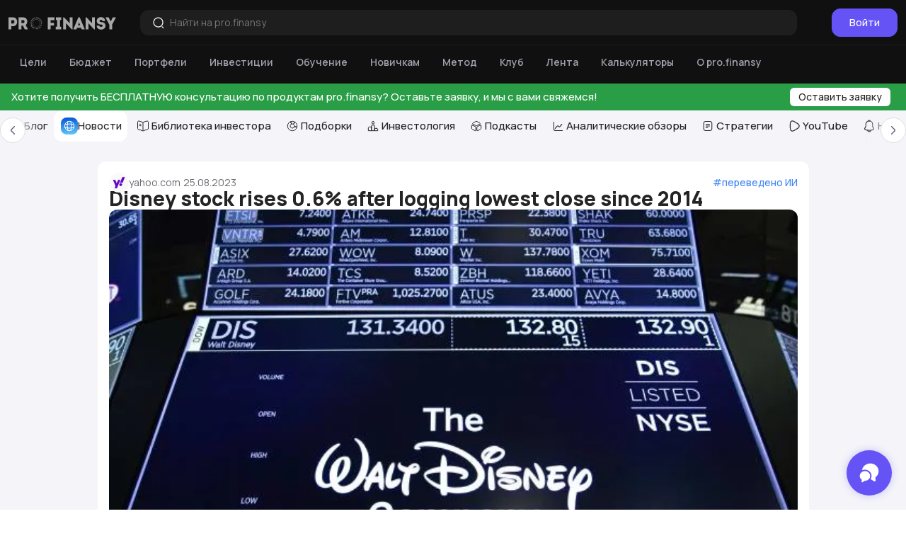

--- FILE ---
content_type: text/html; charset=utf-8
request_url: https://lenta.profinansy.ru/news/1804409
body_size: 167798
content:
<!DOCTYPE html><html lang="ru"><head><meta charSet="utf-8"/><meta name="viewport" content="minimum-scale=1, initial-scale=1, width=device-width"/><title>Disney stock rises 0.6% after logging lowest close since 2014 | Новости pro.finansy</title><meta name="description" content="Disney (DIS) stock rose as much as 0.6% on Friday, stabilizing after shares reached a 9-year low on Thursday during what&#x27;s been a challenging year for Disney investors.The stock closed Thursday&#x27;s trading session at $82.47 a share; Disney shares had not closed below $84 since October 17, 2014, when the stock finished that day at $82.68.Shares have also underperformed the benchmark S&amp;P 500, declining nearly 5% year-to-date compared to the S&amp;P&#x27;s roughly 15% gain. Over the last six months, Disney shares have fallen 17% against a 9% gain for the S&amp;P 500.Disney has faced a slew of recent challenges"/><meta property="og:title" content="Disney stock rises 0.6% after logging lowest close since 2014 | Новости pro.finansy"/><meta property="og:description" content="Disney (DIS) stock rose as much as 0.6% on Friday, stabilizing after shares reached a 9-year low on Thursday during what&#x27;s been a challenging year for Disney investors.The stock closed Thursday&#x27;s trading session at $82.47 a share; Disney shares had not closed below $84 since October 17, 2014, when the stock finished that day at $82.68.Shares have also underperformed the benchmark S&amp;P 500, declining nearly 5% year-to-date compared to the S&amp;P&#x27;s roughly 15% gain. Over the last six months, Disney shares have fallen 17% against a 9% gain for the S&amp;P 500.Disney has faced a slew of recent challenges"/><meta property="og:image" content="https://data.profinansy.ru/api/data/aff742f7i/news.img"/><meta property="og:image:width" content="1200"/><meta property="og:image:height" content="630"/><link rel="image_src" href="https://data.profinansy.ru/api/data/aff742f7i/news.img"/><link rel="canonical" href="https://lenta.profinansy.ru/news/1804409"/><meta name="next-head-count" content="11"/><link rel="shortcut icon" href="/favicon.ico"/><link rel="preconnect" href="https://fonts.googleapis.com"/><link rel="preconnect" href="https://fonts.gstatic.com" crossorigin="crossorigin"/><meta name="p:domain_verify" content="c9671f221019acc81a9787da3d201566"/><link rel="preconnect" href="https://fonts.gstatic.com" crossorigin /><noscript data-n-css=""></noscript><script defer="" nomodule="" src="/_next/static/chunks/polyfills-c67a75d1b6f99dc8.js"></script><script src="/_next/static/chunks/webpack-c7c948dcf3f3bb70.js" defer=""></script><script src="/_next/static/chunks/framework-4ed89e9640adfb9e.js" defer=""></script><script src="/_next/static/chunks/main-265193d635a67dc4.js" defer=""></script><script src="/_next/static/chunks/pages/_app-68bc3b392cc7cf21.js" defer=""></script><script src="/_next/static/chunks/8161-36bdd953b98b7aa2.js" defer=""></script><script src="/_next/static/chunks/3956-b2b3e15c90e97ed3.js" defer=""></script><script src="/_next/static/chunks/442-eac4bcfc451b877a.js" defer=""></script><script src="/_next/static/chunks/pages/news/%5BnewsId%5D-7c543871ac06f67d.js" defer=""></script><script src="/_next/static/MhtLnoaEHA85Y5sFncutt/_buildManifest.js" defer=""></script><script src="/_next/static/MhtLnoaEHA85Y5sFncutt/_ssgManifest.js" defer=""></script><style data-styled="" data-styled-version="6.1.1">.bBekTM{max-width:1436px;margin:0 auto;padding-block:30px;padding-inline:18px;}/*!sc*/
@media (max-width: 800px){.bBekTM{padding-top:16px;padding-inline:12px;}}/*!sc*/
@media (max-width: 550px){.bBekTM{padding-inline:0;}}/*!sc*/
data-styled.g1[id="sc-bdfCDU"]{content:"bBekTM,"}/*!sc*/
.cuEmle{display:flex;flex-direction:column;justify-content:center;align-items:center;align-self:stretch;gap:20px;margin-top:20px;}/*!sc*/
data-styled.g87[id="sc-GTUqm"]{content:"cuEmle,"}/*!sc*/
.gyaBup{display:flex;flex-direction:column;align-items:center;align-self:stretch;gap:8px;}/*!sc*/
data-styled.g88[id="sc-gsxpvV"]{content:"gyaBup,"}/*!sc*/
@media (min-width: 600px){.cTKSrY:hover path{stroke:#f84708!important;fill:#fcad91;}}/*!sc*/
data-styled.g107[id="sc-dWdcNP"]{content:"cTKSrY,"}/*!sc*/
.jLaoYd{width:100%;display:flex;align-items:center;column-gap:30px;justify-content:space-between;padding:16px;background:#FFFFFF;border-radius:12px;}/*!sc*/
@media (max-width: 550px){.jLaoYd{border-radius:0;}}/*!sc*/
data-styled.g108[id="sc-jGVcJE"]{content:"jLaoYd,"}/*!sc*/
.bIqEQQ{display:flex;align-items:center;gap:20px;}/*!sc*/
@media (max-width: 500px){.bIqEQQ{gap:16px;}}/*!sc*/
data-styled.g110[id="sc-fXoxOd"]{content:"bIqEQQ,"}/*!sc*/
.hosvqx{display:flex;align-items:center;gap:8px;}/*!sc*/
data-styled.g111[id="sc-FyfbU"]{content:"hosvqx,"}/*!sc*/
.lpanob{margin-top:-1px;}/*!sc*/
data-styled.g112[id="sc-jXkspL"]{content:"lpanob,"}/*!sc*/
.dA-Da-DG{display:flex;gap:16px;}/*!sc*/
.dA-Da-DG svg:hover path,.dA-Da-DG svg:hover rect{stroke:#9B8EFF;}/*!sc*/
data-styled.g114[id="sc-fmlKft"]{content:"dA-Da-DG,"}/*!sc*/
.hLBfjK{display:flex;gap:16px;flex-wrap:wrap;}/*!sc*/
data-styled.g117[id="sc-dUrlUS"]{content:"hLBfjK,"}/*!sc*/
.ifXRtR{display:flex;align-items:center;justify-content:space-between;flex-wrap:wrap;column-gap:40px;row-gap:8px;position:relative;}/*!sc*/
@media (max-width: 330px){.ifXRtR{column-gap:20px;}}/*!sc*/
data-styled.g127[id="sc-eWVLZl"]{content:"ifXRtR,"}/*!sc*/
.hdicl{font-size:14px;line-height:16px;display:flex;align-items:center;gap:8px;color:#6A6A71;}/*!sc*/
.hdicl time{margin-left:4px;}/*!sc*/
data-styled.g128[id="sc-iGctyi"]{content:"hdicl,"}/*!sc*/
.jwdQXa{display:flex;align-items:center;gap:8px;}/*!sc*/
data-styled.g129[id="sc-irlPvL"]{content:"jwdQXa,"}/*!sc*/
.bSJRzY{display:flex;align-items:center;gap:8px;}/*!sc*/
data-styled.g131[id="sc-kUbfpu"]{content:"bSJRzY,"}/*!sc*/
.cPoRrN{word-break:break-word;color:#242424;}/*!sc*/
.cPoRrN p,.cPoRrN h4{font-size:17px;}/*!sc*/
.cPoRrN h2 a[name],.cPoRrN h3 a[name],.cPoRrN h4 a[name]{scroll-margin-top:90px;}/*!sc*/
.cPoRrN p{margin:1em 0!important;}/*!sc*/
.cPoRrN .image-style-block-align-right{margin-left:auto;}/*!sc*/
.cPoRrN .image-style-block-align-left{margin-right:auto;}/*!sc*/
.cPoRrN .image-style-align-center{margin-inline:auto;}/*!sc*/
.cPoRrN .image-style-align-right{float:right;}/*!sc*/
.cPoRrN .image-style-align-left{float:left;}/*!sc*/
.cPoRrN blockquote{padding:4px 24px;background:rgba(155, 142, 255, 0.08);border-left:6px solid #6553F5;}/*!sc*/
.cPoRrN table{border:2px solid #DDDDE3;border-collapse:collapse;table-layout:fixed;width:100%;}/*!sc*/
.cPoRrN tr{border:1px solid #DDDDE3;}/*!sc*/
.cPoRrN td,.cPoRrN th{border:1px solid #DDDDE3;}/*!sc*/
.cPoRrN a{color:#4285F4!important;}/*!sc*/
.cPoRrN span{color:#242424!important;background:#FFFFFF!important;}/*!sc*/
.cPoRrN p{margin:0;color:#242424!important;background:#FFFFFF!important;}/*!sc*/
.cPoRrN h1{margin:0.67em 0;}/*!sc*/
.cPoRrN h2{margin:0.83em 0;}/*!sc*/
.cPoRrN h3{margin:1em 0;}/*!sc*/
.cPoRrN h4{margin:1.33em 0;}/*!sc*/
.cPoRrN h5{margin:1.67em 0;}/*!sc*/
.cPoRrN h6{margin:2.33em 0;}/*!sc*/
.cPoRrN figure{margin:16px 40px;}/*!sc*/
.cPoRrN ol{margin:1em 0;padding-left:40px;}/*!sc*/
.cPoRrN ul{margin:1em 0;padding-left:40px;}/*!sc*/
.cPoRrN figure.table{overflow:auto;float:none!important;scrollbar-color:#a398f9 rgba(224, 224, 224, 0.2);scrollbar-width:thin;}/*!sc*/
@-moz-document url-prefix(){.cPoRrN figure.table{padding-right:auto;}}/*!sc*/
.cPoRrN figure.table::-webkit-scrollbar{width:6px;height:6px;}/*!sc*/
.cPoRrN figure.table::-webkit-scrollbar-track{background:#FFFFFF;border-radius:12px;}/*!sc*/
.cPoRrN figure.table::-webkit-scrollbar-thumb{background:#a398f9;border-radius:12px;}/*!sc*/
.cPoRrN figure.table::-webkit-scrollbar-thumb:hover{background:#6553F5;}/*!sc*/
@media (max-width: 750px){.cPoRrN figure.table{margin:16px 0;}}/*!sc*/
data-styled.g134[id="sc-eltaTX"]{content:"cPoRrN,"}/*!sc*/
.ivwCQv #header-container{transition:top 0.3s ease-in-out;top:px;}/*!sc*/
data-styled.g188[id="sc-cuWeec"]{content:"ivwCQv,"}/*!sc*/
.cfmXUL{background-color:#F4F4F9;}/*!sc*/
data-styled.g189[id="sc-fTA-DbV"]{content:"cfmXUL,"}/*!sc*/
.igxTFQ{min-height:100vh;}/*!sc*/
data-styled.g190[id="sc-bTRMUJ"]{content:"igxTFQ,"}/*!sc*/
*,*::before,*::after{box-sizing:border-box;margin:0;padding:0;}/*!sc*/
:root,body{font-family:'Manrope',sans-serif;letter-spacing:normal;font-weight:400;line-height:1.5;-webkit-font-smoothing:antialiased;-moz-osx-font-smoothing:grayscale;}/*!sc*/
button{font-family:inherit;padding:0;background:inherit;border:none;cursor:pointer;}/*!sc*/
a{cursor:pointer;}/*!sc*/
a:hover{text-decoration:none;}/*!sc*/
ul{list-style:none;}/*!sc*/
.SnackbarContainer-top{margin-top:60px;z-index:110000!important;}/*!sc*/
@media (max-width: 600px){.modal-content-styles{max-width:100%!important;}}/*!sc*/
.notistack-SnackbarContainer{bottom:54px!important;}/*!sc*/
data-styled.g191[id="sc-global-kMJFDm1"]{content:"sc-global-kMJFDm1,"}/*!sc*/
.bVsIIQ{display:inline-block;color:#FFFFFF;font-size:18px;line-height:22px;font-weight:700;}/*!sc*/
.jSJFbx{display:inline-block;color:#242424;font-size:15px;line-height:20px;font-weight:700;}/*!sc*/
.iQQXID{display:inline-block;color:#606076;font-size:14px;line-height:18px;font-weight:400;}/*!sc*/
.djVRKC{display:inline-block;font-size:15px;line-height:20px;font-weight:500;}/*!sc*/
.gXhzBG{display:inline-block;color:#4285F4;font-size:14px;line-height:18px;font-weight:500;}/*!sc*/
.hnVHoX{display:inline-block;color:#6A6A71;font-size:15px;line-height:20px;font-weight:500;}/*!sc*/
.iQCNJg{display:inline-block;color:#6A6A71;font-size:14px;line-height:18px;font-weight:400;}/*!sc*/
.iSLwwb{display:inline-block;color:#242424;font-size:20px;line-height:24px;font-weight:700;}/*!sc*/
.kXfWQS{display:inline-block;color:#606076;font-size:14px;line-height:18px;font-weight:500;}/*!sc*/
data-styled.g221[id="sc-eJCaPF"]{content:"bVsIIQ,jSJFbx,iQQXID,djVRKC,gXhzBG,hnVHoX,iQCNJg,iSLwwb,kXfWQS,"}/*!sc*/
.DwOfz{max-width:28px;max-height:28px;min-width:28px;min-height:28px;width:28px;height:28px;border-radius:50%;object-fit:cover;}/*!sc*/
data-styled.g461[id="sc-fgOGQP"]{content:"DwOfz,"}/*!sc*/
.kHfmlJ{position:relative;background:#242424;padding:50px 50px 18px 50px;display:flex;gap:20px;justify-content:space-between;}/*!sc*/
@media (max-width: 960px){.kHfmlJ{padding:46px 26px 16px 26px;}}/*!sc*/
@media (max-width: 900px){.kHfmlJ{gap:0;flex-direction:column;}}/*!sc*/
@media (max-width: 600px){.kHfmlJ{padding:26px 18px 0 18px;}}/*!sc*/
@media (max-width: 350px){.kHfmlJ{padding:26px 10px 0 10px;}}/*!sc*/
data-styled.g534[id="sc-bDyTLI"]{content:"kHfmlJ,"}/*!sc*/
.bDSoqW{display:flex;flex-direction:column;gap:30px;}/*!sc*/
@media (max-width: 600px){.bDSoqW{gap:10px;flex-direction:row;justify-content:space-between;align-items:center;}.bDSoqW path{fill:#ffffff;}}/*!sc*/
data-styled.g537[id="sc-kBizxx"]{content:"bDSoqW,"}/*!sc*/
.fHXqZp{display:block;margin-top:20px;color:#ffffff;font-size:15px;line-height:20px;}/*!sc*/
.fHXqZp>a{font-size:14px;color:#9b8eff;text-decoration:none;}/*!sc*/
@media (max-width: 600px){.fHXqZp{display:none;}}/*!sc*/
data-styled.g538[id="sc-fjsgLo"]{content:"fHXqZp,"}/*!sc*/
.eVSFLt{background:#000000;color:#898989;padding:10px 50px;font-size:12px;font-weight:600;line-height:16px;}/*!sc*/
@media (max-width: 960px){.eVSFLt{padding:10px 26px;font-size:8px;font-weight:500;line-height:10px;}}/*!sc*/
@media (max-width: 960px){.eVSFLt{padding:12px 18px;}}/*!sc*/
@media (max-width: 600px){.eVSFLt{padding:12px 18px;margin-bottom:0px;}}/*!sc*/
data-styled.g543[id="sc-lavBZe"]{content:"eVSFLt,"}/*!sc*/
.fnfbDv{background:#1b1b1b;display:flex;gap:20px;justify-content:space-between;align-items:flex-start;padding:14px 50px;}/*!sc*/
@media (max-width: 960px){.fnfbDv{padding:14px 26px;}}/*!sc*/
@media (max-width: 600px){.fnfbDv{background:#242424;padding:14px 18px;}}/*!sc*/
data-styled.g544[id="sc-djEryb"]{content:"fnfbDv,"}/*!sc*/
.kstSfz{display:flex;flex-direction:column;gap:8px;}/*!sc*/
@media (max-width: 700px){.kstSfz{display:none;}}/*!sc*/
data-styled.g545[id="sc-iXomHI"]{content:"kstSfz,"}/*!sc*/
.gVlyCs{color:#ffffff;text-decoration:none;display:block;font-size:13px;font-weight:500;line-height:16px;max-width:725px;}/*!sc*/
.gVlyCs:hover{color:#ffffff;}/*!sc*/
data-styled.g546[id="sc-bgxcgF"]{content:"gVlyCs,"}/*!sc*/
.gokXcI{display:flex;flex-direction:column;align-items:flex-end;}/*!sc*/
@media (max-width: 700px){.gokXcI{align-items:flex-start;}}/*!sc*/
data-styled.g547[id="sc-bVacOu"]{content:"gokXcI,"}/*!sc*/
.eGoIMw{color:rgba(255, 255, 255, 0.5);text-align:right;font-size:13px;font-weight:500;line-height:16px;max-width:510px;}/*!sc*/
@media (max-width: 700px){.eGoIMw{text-align:left;}}/*!sc*/
data-styled.g548[id="sc-ftEBMn"]{content:"eGoIMw,"}/*!sc*/
.iKsdfM{display:block;color:#ffffff;text-align:right;font-size:15px;font-weight:400;line-height:20px;}/*!sc*/
@media (max-width: 700px){.iKsdfM{text-align:left;order:2;margin-top:14px;}}/*!sc*/
data-styled.g549[id="sc-ijtDLg"]{content:"iKsdfM,"}/*!sc*/
.nbIqL{margin-top:5px;display:flex;flex-direction:column;}/*!sc*/
data-styled.g550[id="sc-sCtkd"]{content:"nbIqL,"}/*!sc*/
.cHLpjt{color:#ffffff;text-align:right;font-size:13px;font-weight:700;line-height:16px;opacity:0.5;text-decoration:underline;}/*!sc*/
.cHLpjt:hover{opacity:1;}/*!sc*/
@media (max-width: 700px){.cHLpjt{text-align:left;}}/*!sc*/
data-styled.g551[id="sc-ezMYPF"]{content:"cHLpjt,"}/*!sc*/
.kTBZoQ{color:rgba(255, 255, 255, 0.5);text-decoration:underline;}/*!sc*/
.kTBZoQ:hover{color:#ffffff;}/*!sc*/
@media (max-width: 700px){.kTBZoQ{text-align:left;}}/*!sc*/
data-styled.g552[id="sc-kxspCs"]{content:"kTBZoQ,"}/*!sc*/
.kxIgcq{display:flex;gap:15px;}/*!sc*/
@media (max-width: 350px){.kxIgcq{gap:4px;}}/*!sc*/
data-styled.g553[id="sc-izITrn"]{content:"kxIgcq,"}/*!sc*/
.IryXD{color:#cccbd3;font-size:13px;font-weight:600;line-height:16px;text-decoration:none;display:block;padding-bottom:4px;max-width:725px;}/*!sc*/
.IryXD:hover{color:#ffffff;}/*!sc*/
data-styled.g554[id="sc-dhSAFe"]{content:"IryXD,"}/*!sc*/
.evUQGj{display:block;color:#cccbd3;font-size:13px;font-weight:600;line-height:16px;max-width:725px;padding-bottom:4px;}/*!sc*/
data-styled.g555[id="sc-gJNjdR"]{content:"evUQGj,"}/*!sc*/
.kOgJQT{display:flex;gap:60px;}/*!sc*/
@media (max-width: 1200px){.kOgJQT{gap:20px;}}/*!sc*/
@media (max-width: 600px){.kOgJQT{display:none;}}/*!sc*/
data-styled.g556[id="sc-brWQrI"]{content:"kOgJQT,"}/*!sc*/
.bzJRDS{display:flex;flex-direction:column;gap:4px;padding:0;margin-bottom:16px;}/*!sc*/
data-styled.g557[id="sc-kJJdFz"]{content:"bzJRDS,"}/*!sc*/
.fMWhLG{list-style:none;}/*!sc*/
data-styled.g558[id="sc-frSKTq"]{content:"fMWhLG,"}/*!sc*/
.kpNqRP{display:flex;align-items:center;color:#ffffff;font-size:16px;font-weight:700;line-height:24px;cursor:pointer;padding:8px 0;}/*!sc*/
.kpNqRP>svg{transform:rotate(180deg);margin-left:4px;}/*!sc*/
.kpNqRP>svg path{fill:#ffffff;}/*!sc*/
.kpNqRP:hover{color:#9b8eff;}/*!sc*/
.kpNqRP:hover path{fill:#9b8eff;}/*!sc*/
data-styled.g559[id="sc-fVSAhp"]{content:"kpNqRP,"}/*!sc*/
.iKjlzj{color:#cccbd3;font-size:14px;line-height:20px;cursor:pointer;}/*!sc*/
.iKjlzj:hover{color:#9b8eff;}/*!sc*/
data-styled.g560[id="sc-Echvg"]{content:"iKjlzj,"}/*!sc*/
.iqXaLY{display:flex;margin-top:20px;gap:20px;}/*!sc*/
@media (max-width: 1350px){.iqXaLY{flex-direction:column;gap:8px;}}/*!sc*/
@media (max-width: 900px){.iqXaLY{flex-direction:row;gap:20px;}}/*!sc*/
@media (max-width: 600px){.iqXaLY{display:none;}}/*!sc*/
data-styled.g561[id="sc-fMvtia"]{content:"iqXaLY,"}/*!sc*/
.iIoJJn{color:#ffffff;font-size:14px;text-decoration:none;}/*!sc*/
.iIoJJn:hover{color:#9b8eff;}/*!sc*/
data-styled.g562[id="sc-fxEPfD"]{content:"iIoJJn,"}/*!sc*/
.hxTmvT{z-index:100;position:fixed;bottom:20px;right:20px;}/*!sc*/
@media (max-width: 960px){.hxTmvT{z-index:2100;bottom:82px;}}/*!sc*/
data-styled.g600[id="sc-jEniIo"]{content:"hxTmvT,"}/*!sc*/
.jQakJQ{display:flex;align-items:center;justify-content:center;background:#6553F5;border-radius:50%;width:64px;height:64px;border:none;cursor:pointer;box-shadow:0 0 10.7px 0 rgba(101, 83, 245, 0.32);}/*!sc*/
.jQakJQ:hover{background:#6553F5;}/*!sc*/
@media (max-width: 600px){.jQakJQ{width:50px;height:50px;}.jQakJQ svg{transform:scale(0.8);}}/*!sc*/
data-styled.g601[id="sc-fKuKbb"]{content:"jQakJQ,"}/*!sc*/
.wUeov{position:absolute;bottom:70px;right:0;height:500px;width:360px;display:none;pointer-events:none;background-color:#FFFFFF;border-radius:16px;overflow:hidden;box-shadow:0px 16px 40px -3px rgba(58, 57, 60, 0.28);animation:fuFtJw 0.3s ease forwards;transform-origin:bottom right;opacity:0;}/*!sc*/
@media (max-width: 600px){.wUeov{position:fixed;width:100vw;left:0;bottom:0;border-radius:0;height:100dvh;transform-origin:bottom;}}/*!sc*/
data-styled.g602[id="sc-cTwBGK"]{content:"wUeov,"}/*!sc*/
.frBZor{padding:16px 16px 32px 16px;background:#6553F5;display:flex;align-items:center;justify-content:space-between;gap:16px;}/*!sc*/
data-styled.g603[id="sc-fHCPzt"]{content:"frBZor,"}/*!sc*/
.DrviX{display:flex;align-items:center;justify-content:center;border:none;outline:none;cursor:pointer;background:transparent;}/*!sc*/
data-styled.g604[id="sc-cQEHfc"]{content:"DrviX,"}/*!sc*/
.kfHddS{background-color:#FFFFFF;position:relative;border-radius:16px;padding:16px;top:-16px;z-index:100;}/*!sc*/
data-styled.g605[id="sc-jqnXaH"]{content:"kfHddS,"}/*!sc*/
.fXazLn{outline:none;width:100%;border:none;text-align:left;font-family:'Manrope',sans-serif;display:flex;align-items:center;gap:10px;padding:12px;border-radius:12px;background:#F7F7F9;margin-bottom:12px;cursor:pointer;transition:background-color 0.3s cubic-bezier(0.05, 0, 0, 1);}/*!sc*/
.fXazLn:hover{background:#F0EFF3;}/*!sc*/
data-styled.g606[id="sc-gzpOGq"]{content:"fXazLn,"}/*!sc*/
.jzCVcy{display:flex;justify-content:center;align-items:center;width:40px;min-width:40px;height:40px;border-radius:50%;background-color:#34C759;}/*!sc*/
.dbjJzs{display:flex;justify-content:center;align-items:center;width:40px;min-width:40px;height:40px;border-radius:50%;background-color:#4285F4;}/*!sc*/
data-styled.g607[id="sc-jnwcyZ"]{content:"jzCVcy,dbjJzs,"}/*!sc*/
.hWWkMj{display:flex;flex-direction:column;overflow:hidden;}/*!sc*/
.hWWkMj>span{overflow:hidden;text-overflow:ellipsis;white-space:nowrap;}/*!sc*/
data-styled.g608[id="sc-gwxUeI"]{content:"hWWkMj,"}/*!sc*/
.kMARjd{transform:rotate(90deg);}/*!sc*/
.kMARjd path{fill:#242424;}/*!sc*/
data-styled.g609[id="sc-hgAlsL"]{content:"kMARjd,"}/*!sc*/
.iSapS{width:100%;background:#FFFFFF;border-radius:16px;padding:16px;margin:20px 0;}/*!sc*/
data-styled.g689[id="sc-ljWWmf"]{content:"iSapS,"}/*!sc*/
.bLPFNO{width:100%;margin-bottom:12px;}/*!sc*/
data-styled.g690[id="sc-isYNRO"]{content:"bLPFNO,"}/*!sc*/
.kXjWrw{width:100%;display:flex;align-items:center;justify-content:space-between;}/*!sc*/
@media (max-width: 743px){.kXjWrw{flex-direction:column;align-items:flex-start;}}/*!sc*/
data-styled.g691[id="sc-iBzEEe"]{content:"kXjWrw,"}/*!sc*/
.eurLVU{width:100%;display:flex;align-items:center;margin-right:12px;}/*!sc*/
@media (max-width: 743px){.eurLVU{margin-right:0;margin-bottom:8px;}}/*!sc*/
data-styled.g692[id="sc-eJcdtr"]{content:"eurLVU,"}/*!sc*/
.gTbztX{font-family:Manrope,sans-serif;margin-top:0;margin-bottom:0;color:#242424;font-weight:700;font-size:18px;line-height:24px;}/*!sc*/
data-styled.g693[id="sc-iyHKcw"]{content:"gTbztX,"}/*!sc*/
.lmMcAV .modal-content{max-width:564px;}/*!sc*/
@media (max-width: 600px){.lmMcAV .modal-content{max-height:607px;height:100%;}}/*!sc*/
.lmMcAV .modal-header{margin-bottom:8px;}/*!sc*/
data-styled.g811[id="sc-loFOHg"]{content:"lmMcAV,"}/*!sc*/
.dnOQUe{border:0.8px solid #E7E7EB;border-radius:12px;background:#f9f9fa;padding:12px;gap:20px;display:flex;flex-direction:column;transition:all 0.2s ease;box-sizing:border-box;}/*!sc*/
.dnOQUe:hover{border-color:#9B8EFF;}/*!sc*/
.dnOQUe:focus-within{border-color:#6553F5;}/*!sc*/
.dnOQUe:active{border-color:#3038F5;}/*!sc*/
data-styled.g814[id="sc-tUdDf"]{content:"dnOQUe,"}/*!sc*/
.fXxZdz{display:flex;justify-content:space-between;align-items:center;align-self:stretch;min-height:26px;}/*!sc*/
data-styled.g815[id="sc-kDDaYw"]{content:"fXxZdz,"}/*!sc*/
.kJfKtL{display:flex;align-items:center;gap:12px;}/*!sc*/
data-styled.g816[id="sc-gLfzNJ"]{content:"kJfKtL,"}/*!sc*/
.eZNbqn{width:100%;border:none;outline:none;resize:none;background:transparent;font-size:15px;color:#242424;line-height:20px;position:relative;z-index:2;}/*!sc*/
.eZNbqn::selection{background:#DBDCFF;}/*!sc*/
data-styled.g820[id="sc-kvNwR"]{content:"eZNbqn,"}/*!sc*/
.jBRqpb{display:flex;align-items:center;gap:16px;}/*!sc*/
data-styled.g821[id="sc-kVmgxT"]{content:"jBRqpb,"}/*!sc*/
.dZUIEC{border:none;background:transparent;cursor:pointer;display:flex;align-items:center;}/*!sc*/
.dZUIEC svg:hover path{stroke:#AAAABA;}/*!sc*/
.dZUIEC span:hover{color:#AAAABA;}/*!sc*/
.EuXHR{border:none;background:transparent;cursor:pointer;display:flex;align-items:center;}/*!sc*/
.EuXHR svg:hover path{fill:#AAAABA;}/*!sc*/
.EuXHR span:hover{color:#AAAABA;}/*!sc*/
data-styled.g822[id="sc-CnrEW"]{content:"dZUIEC,EuXHR,"}/*!sc*/
.ljmnmd{font-size:14px;color:#6A6A71;}/*!sc*/
data-styled.g823[id="sc-jIesbN"]{content:"ljmnmd,"}/*!sc*/
.ekMnhU{padding:20px;}/*!sc*/
.ekMnhU .card-header{margin-bottom:16px;}/*!sc*/
data-styled.g830[id="sc-eFWBeq"]{content:"ekMnhU,"}/*!sc*/
.isbsLm{display:flex;justify-content:center;gap:20px;}/*!sc*/
data-styled.g879[id="sc-bqqUSK"]{content:"isbsLm,"}/*!sc*/
.bKmkVK{display:flex;flex-direction:column;gap:20px;max-width:1005px;width:100%;position:relative;}/*!sc*/
data-styled.g880[id="sc-iNpdgT"]{content:"bKmkVK,"}/*!sc*/
.dXsZcb{display:flex;flex-direction:column;gap:16px;}/*!sc*/
@media (max-width: 550px){.dXsZcb{gap:0;}}/*!sc*/
data-styled.g881[id="sc-cYlgyZ"]{content:"dXsZcb,"}/*!sc*/
.hZeWTO{display:flex;flex-direction:column;gap:20px;padding:16px;background:#FFFFFF;border-radius:12px;position:relative;}/*!sc*/
@media (max-width: 550px){.hZeWTO{border-radius:0;}}/*!sc*/
.hZeWTO .imageCover{max-width:1005px;width:100%;height:494px;object-fit:cover;border-radius:12px;}/*!sc*/
@media (max-width: 950px){.hZeWTO .imageCover{height:400px;}}/*!sc*/
@media (max-width: 550px){.hZeWTO .imageCover{height:200px;border-radius:8px;}}/*!sc*/
data-styled.g882[id="sc-hmYeI"]{content:"hZeWTO,"}/*!sc*/
.fcygzP{font-weight:800;font-size:28px;line-height:32px;margin-top:-8px;color:#242424;}/*!sc*/
.fcygzP p,.fcygzP div,.fcygzP span{display:inline;}/*!sc*/
@media (max-width: 550px){.fcygzP{font-weight:700;font-size:20px;line-height:24px;}}/*!sc*/
data-styled.g884[id="sc-euuxKq"]{content:"fcygzP,"}/*!sc*/
.jUtHKY{width:100%;position:fixed;top:118;left:0;z-index:99;}/*!sc*/
@media (max-width: 1050px){.jUtHKY{top:118;transition:top 0.3s ease-in-out;}}/*!sc*/
data-styled.g962[id="sc-bYrXKD"]{content:"jUtHKY,"}/*!sc*/
.kZUjxH{width:100%;height:6px;}/*!sc*/
data-styled.g963[id="sc-aaNqU"]{content:"kZUjxH,"}/*!sc*/
.gQYsaq{width:0%;height:6px;background:#6553F5;}/*!sc*/
data-styled.g964[id="sc-Lkjox"]{content:"gQYsaq,"}/*!sc*/
.eREklK{display:flex;gap:8px;position:relative;padding-bottom:28px;}/*!sc*/
@media (max-width: 800px){.eREklK{padding-bottom:8px;}}/*!sc*/
data-styled.g965[id="sc-iOeMJC"]{content:"eREklK,"}/*!sc*/
.kOaFku{display:flex;gap:8px;overflow:auto;}/*!sc*/
data-styled.g966[id="sc-izoiHf"]{content:"kOaFku,"}/*!sc*/
.evAySo{height:auto!important;width:fit-content;}/*!sc*/
@media (max-width: 550px){.evAySo:first-of-type{padding-left:12px;}}/*!sc*/
data-styled.g970[id="sc-gcbhjX"]{content:"evAySo,"}/*!sc*/
.gVgVYk{width:100%;}/*!sc*/
data-styled.g971[id="sc-lpdhIf"]{content:"gVgVYk,"}/*!sc*/
.gBQhVH{overflow:hidden;width:100%;}/*!sc*/
data-styled.g972[id="sc-fXmOVW"]{content:"gBQhVH,"}/*!sc*/
.kjVSsc{display:flex;gap:12px;padding-block:8px;align-items:stretch;}/*!sc*/
data-styled.g973[id="sc-jOJOhZ"]{content:"kjVSsc,"}/*!sc*/
.jgEbcc{display:flex;flex-direction:column;justify-content:center;align-items:center;width:24px;height:24px;background:#F4F4F9;border-radius:8px;}/*!sc*/
.jgEbcc path{fill:none;stroke:#242424;}/*!sc*/
.bovGbg{display:flex;flex-direction:column;justify-content:center;align-items:center;width:24px;height:24px;background:#F4F4F9;border-radius:8px;}/*!sc*/
.bovGbg path{fill:#242424;stroke:none;}/*!sc*/
data-styled.g1003[id="sc-kLKjoy"]{content:"jgEbcc,bovGbg,"}/*!sc*/
.jJLUQP{width:100%;display:flex;align-items:center;justify-content:flex-start;gap:8px;padding:10px 8px 10px 10px;border-radius:12px;transition:all 0.1s cubic-bezier(0.05, 0, 0, 1);color:#242424;}/*!sc*/
.jJLUQP:hover{background:#EAE9F1;}/*!sc*/
.jJLUQP:hover .sc-kLKjoy{background:linear-gradient(180deg, #984313 0%, #d59a70 97.92%);}/*!sc*/
.jJLUQP:hover .sc-kLKjoy path{fill:none;stroke:#fff;}/*!sc*/
.jJLUQP.sectionScreen{background:#FFFFFF;color:#242424;}/*!sc*/
.jJLUQP.sectionScreen .sc-kLKjoy path{fill:none;stroke:#fff;}/*!sc*/
.jJLUQP.sectionScreen:hover{background:#EAE9F1;}/*!sc*/
.iphIAO{width:100%;display:flex;align-items:center;justify-content:flex-start;gap:8px;padding:10px 8px 10px 10px;border-radius:12px;transition:all 0.1s cubic-bezier(0.05, 0, 0, 1);color:#242424;}/*!sc*/
.iphIAO:hover{background:#EAE9F1;}/*!sc*/
.iphIAO:hover .sc-kLKjoy{background:linear-gradient(180deg, #6c37dc 0%, #ddb6f5 100%);}/*!sc*/
.iphIAO:hover .sc-kLKjoy path{fill:#fff;stroke:none;}/*!sc*/
.iphIAO.sectionScreen{background:#FFFFFF;color:#242424;}/*!sc*/
.iphIAO.sectionScreen .sc-kLKjoy path{fill:#fff;stroke:none;}/*!sc*/
.iphIAO.sectionScreen:hover{background:#EAE9F1;}/*!sc*/
.kDJILE{width:100%;display:flex;align-items:center;justify-content:flex-start;gap:8px;padding:10px 8px 10px 10px;border-radius:12px;transition:all 0.1s cubic-bezier(0.05, 0, 0, 1);color:#242424;}/*!sc*/
.kDJILE:hover{background:#EAE9F1;}/*!sc*/
.kDJILE:hover .sc-kLKjoy{background:linear-gradient(180deg, #37A1DC 0%, #B6C4F5 100%);}/*!sc*/
.kDJILE:hover .sc-kLKjoy path{fill:#fff;stroke:none;}/*!sc*/
.kDJILE.sectionScreen{background:#FFFFFF;color:#242424;}/*!sc*/
.kDJILE.sectionScreen .sc-kLKjoy path{fill:#fff;stroke:none;}/*!sc*/
.kDJILE.sectionScreen:hover{background:#EAE9F1;}/*!sc*/
.gESwvy{width:100%;display:flex;align-items:center;justify-content:flex-start;gap:8px;padding:10px 8px 10px 10px;border-radius:12px;transition:all 0.1s cubic-bezier(0.05, 0, 0, 1);color:#242424;}/*!sc*/
.gESwvy:hover{background:#EAE9F1;}/*!sc*/
.gESwvy:hover .sc-kLKjoy{background:linear-gradient(180deg, #f34ace 0%, #f8cfff 100%);}/*!sc*/
.gESwvy:hover .sc-kLKjoy path{fill:#fff;stroke:none;}/*!sc*/
.gESwvy.sectionScreen{background:#FFFFFF;color:#242424;}/*!sc*/
.gESwvy.sectionScreen .sc-kLKjoy path{fill:#fff;stroke:none;}/*!sc*/
.gESwvy.sectionScreen:hover{background:#EAE9F1;}/*!sc*/
.cuFXfn{width:100%;display:flex;align-items:center;justify-content:flex-start;gap:8px;padding:10px 8px 10px 10px;border-radius:12px;transition:all 0.1s cubic-bezier(0.05, 0, 0, 1);color:#242424;background:#FFFFFF;}/*!sc*/
.cuFXfn:hover{background:#EAE9F1;}/*!sc*/
.cuFXfn:hover .sc-kLKjoy{background:linear-gradient(176.48deg, #0a5dda 8.33%, #6bcef9 104.37%);}/*!sc*/
.cuFXfn:hover .sc-kLKjoy path{fill:none;stroke:#fff;}/*!sc*/
.cuFXfn .sc-kLKjoy{background:linear-gradient(176.48deg, #0a5dda 8.33%, #6bcef9 104.37%);}/*!sc*/
.cuFXfn .sc-kLKjoy path{fill:none;stroke:#fff;}/*!sc*/
.cuFXfn:hover{background:#FFFFFF;}/*!sc*/
.cuFXfn.sectionScreen{background:#FFFFFF;color:#242424;}/*!sc*/
.cuFXfn.sectionScreen .sc-kLKjoy path{fill:none;stroke:#fff;}/*!sc*/
.cuFXfn.sectionScreen:hover{background:#EAE9F1;}/*!sc*/
.gnEupX{width:100%;display:flex;align-items:center;justify-content:flex-start;gap:8px;padding:10px 8px 10px 10px;border-radius:12px;transition:all 0.1s cubic-bezier(0.05, 0, 0, 1);color:#242424;}/*!sc*/
.gnEupX:hover{background:#EAE9F1;}/*!sc*/
.gnEupX:hover .sc-kLKjoy{background:#FFA654;}/*!sc*/
.gnEupX:hover .sc-kLKjoy path{fill:none;stroke:#fff;}/*!sc*/
.gnEupX.sectionScreen{background:#FFFFFF;color:#242424;}/*!sc*/
.gnEupX.sectionScreen .sc-kLKjoy path{fill:none;stroke:#fff;}/*!sc*/
.gnEupX.sectionScreen:hover{background:#EAE9F1;}/*!sc*/
.kUWtUr{width:100%;display:flex;align-items:center;justify-content:flex-start;gap:8px;padding:10px 8px 10px 10px;border-radius:12px;transition:all 0.1s cubic-bezier(0.05, 0, 0, 1);color:#242424;}/*!sc*/
.kUWtUr:hover{background:#EAE9F1;}/*!sc*/
.kUWtUr:hover .sc-kLKjoy{background:linear-gradient(180deg, #37dc8d 0%, #b6f5cc 100%);}/*!sc*/
.kUWtUr:hover .sc-kLKjoy path{fill:none;stroke:#fff;}/*!sc*/
.kUWtUr.sectionScreen{background:#FFFFFF;color:#242424;}/*!sc*/
.kUWtUr.sectionScreen .sc-kLKjoy path{fill:none;stroke:#fff;}/*!sc*/
.kUWtUr.sectionScreen:hover{background:#EAE9F1;}/*!sc*/
.cxAQfd{width:100%;display:flex;align-items:center;justify-content:flex-start;gap:8px;padding:10px 8px 10px 10px;border-radius:12px;transition:all 0.1s cubic-bezier(0.05, 0, 0, 1);color:#242424;}/*!sc*/
.cxAQfd:hover{background:#EAE9F1;}/*!sc*/
.cxAQfd:hover .sc-kLKjoy{background:linear-gradient(180deg, #50D1CA 0%, #A1F5F1 100%);}/*!sc*/
.cxAQfd:hover .sc-kLKjoy path{fill:none;stroke:#fff;}/*!sc*/
.cxAQfd.sectionScreen{background:#FFFFFF;color:#242424;}/*!sc*/
.cxAQfd.sectionScreen .sc-kLKjoy path{fill:none;stroke:#fff;}/*!sc*/
.cxAQfd.sectionScreen:hover{background:#EAE9F1;}/*!sc*/
.blejeG{width:100%;display:flex;align-items:center;justify-content:flex-start;gap:8px;padding:10px 8px 10px 10px;border-radius:12px;transition:all 0.1s cubic-bezier(0.05, 0, 0, 1);color:#242424;}/*!sc*/
.blejeG:hover{background:#EAE9F1;}/*!sc*/
.blejeG:hover .sc-kLKjoy{background:linear-gradient(180deg, #EB343F 0%, #FFA7AC 100%);}/*!sc*/
.blejeG:hover .sc-kLKjoy path{fill:none;stroke:#fff;}/*!sc*/
.blejeG.sectionScreen{background:#FFFFFF;color:#242424;}/*!sc*/
.blejeG.sectionScreen .sc-kLKjoy path{fill:none;stroke:#fff;}/*!sc*/
.blejeG.sectionScreen:hover{background:#EAE9F1;}/*!sc*/
.iGorAx{width:100%;display:flex;align-items:center;justify-content:flex-start;gap:8px;padding:10px 8px 10px 10px;border-radius:12px;transition:all 0.1s cubic-bezier(0.05, 0, 0, 1);color:#242424;}/*!sc*/
.iGorAx:hover{background:#EAE9F1;}/*!sc*/
.iGorAx:hover .sc-kLKjoy{background:linear-gradient(180deg, #C91596 0%, #FF93E0 100%);}/*!sc*/
.iGorAx:hover .sc-kLKjoy path{fill:none;stroke:#fff;}/*!sc*/
.iGorAx.sectionScreen{background:#FFFFFF;color:#242424;}/*!sc*/
.iGorAx.sectionScreen .sc-kLKjoy path{fill:none;stroke:#fff;}/*!sc*/
.iGorAx.sectionScreen:hover{background:#EAE9F1;}/*!sc*/
.dtoCDg{width:100%;display:flex;align-items:center;justify-content:flex-start;gap:8px;padding:10px 8px 10px 10px;border-radius:12px;transition:all 0.1s cubic-bezier(0.05, 0, 0, 1);color:#242424;}/*!sc*/
.dtoCDg:hover{background:#EAE9F1;}/*!sc*/
.dtoCDg:hover .sc-kLKjoy{background:linear-gradient(180deg, #33A81F 0%, #75DF63 100%);}/*!sc*/
.dtoCDg:hover .sc-kLKjoy path{fill:#fff;stroke:none;}/*!sc*/
.dtoCDg.sectionScreen{background:#FFFFFF;color:#242424;}/*!sc*/
.dtoCDg.sectionScreen .sc-kLKjoy path{fill:#fff;stroke:none;}/*!sc*/
.dtoCDg.sectionScreen:hover{background:#EAE9F1;}/*!sc*/
.hCeebe{width:100%;display:flex;align-items:center;justify-content:flex-start;gap:8px;padding:10px 8px 10px 10px;border-radius:12px;transition:all 0.1s cubic-bezier(0.05, 0, 0, 1);color:#242424;}/*!sc*/
.hCeebe:hover{background:#EAE9F1;}/*!sc*/
.hCeebe:hover .sc-kLKjoy{background:linear-gradient(180deg, #B81D1D 0%, #F32424 100%),linear-gradient(180deg, #F5E12B 0%, #FCFF76 100%);}/*!sc*/
.hCeebe:hover .sc-kLKjoy path{fill:#fff;stroke:none;}/*!sc*/
.hCeebe.sectionScreen{background:#FFFFFF;color:#242424;}/*!sc*/
.hCeebe.sectionScreen .sc-kLKjoy path{fill:#fff;stroke:none;}/*!sc*/
.hCeebe.sectionScreen:hover{background:#EAE9F1;}/*!sc*/
.dXJmvv{width:100%;display:flex;align-items:center;justify-content:flex-start;gap:8px;padding:10px 8px 10px 10px;border-radius:12px;transition:all 0.1s cubic-bezier(0.05, 0, 0, 1);color:#242424;}/*!sc*/
.dXJmvv:hover{background:#EAE9F1;}/*!sc*/
.dXJmvv:hover .sc-kLKjoy{background:linear-gradient(180deg, #0E6025 0%, #56D379 100%),linear-gradient(180deg, #F5E12B 0%, #FCFF76 100%);}/*!sc*/
.dXJmvv:hover .sc-kLKjoy path{fill:#fff;stroke:none;}/*!sc*/
.dXJmvv.sectionScreen{background:#FFFFFF;color:#242424;}/*!sc*/
.dXJmvv.sectionScreen .sc-kLKjoy path{fill:#fff;stroke:none;}/*!sc*/
.dXJmvv.sectionScreen:hover{background:#EAE9F1;}/*!sc*/
.iPIYAw{width:100%;display:flex;align-items:center;justify-content:flex-start;gap:8px;padding:10px 8px 10px 10px;border-radius:12px;transition:all 0.1s cubic-bezier(0.05, 0, 0, 1);color:#242424;}/*!sc*/
.iPIYAw:hover{background:#EAE9F1;}/*!sc*/
.iPIYAw:hover .sc-kLKjoy{background:linear-gradient(133deg, #8C7DFF 3.02%, #FFAD30 100%),linear-gradient(180deg, #F5E12B 0%, #FCFF76 100%);}/*!sc*/
.iPIYAw:hover .sc-kLKjoy path{fill:#fff;stroke:none;}/*!sc*/
.iPIYAw.sectionScreen{background:#FFFFFF;color:#242424;}/*!sc*/
.iPIYAw.sectionScreen .sc-kLKjoy path{fill:#fff;stroke:none;}/*!sc*/
.iPIYAw.sectionScreen:hover{background:#EAE9F1;}/*!sc*/
.dCvfWN{width:100%;display:flex;align-items:center;justify-content:flex-start;gap:8px;padding:10px 8px 10px 10px;border-radius:12px;transition:all 0.1s cubic-bezier(0.05, 0, 0, 1);color:#242424;}/*!sc*/
.dCvfWN:hover{background:#EAE9F1;}/*!sc*/
.dCvfWN:hover .sc-kLKjoy{background:linear-gradient(180deg, #DBDE43 0%, #FCFF6B 100%);}/*!sc*/
.dCvfWN:hover .sc-kLKjoy path{fill:#fff;stroke:none;}/*!sc*/
.dCvfWN svg{width:18px;height:18px;}/*!sc*/
.dCvfWN svg path:nth-of-type(2){display:none;}/*!sc*/
.dCvfWN.sectionScreen{background:#FFFFFF;color:#242424;}/*!sc*/
.dCvfWN.sectionScreen .sc-kLKjoy path{fill:#fff;stroke:none;}/*!sc*/
.dCvfWN.sectionScreen:hover{background:#EAE9F1;}/*!sc*/
data-styled.g1004[id="sc-hRAJFf"]{content:"jJLUQP,iphIAO,kDJILE,gESwvy,cuFXfn,gnEupX,kUWtUr,cxAQfd,blejeG,iGorAx,dtoCDg,hCeebe,dXJmvv,iPIYAw,dCvfWN,"}/*!sc*/
@keyframes fuFtJw{from{transform:scale(0);opacity:0;}to{transform:scale(1);opacity:1;}}/*!sc*/
data-styled.g1096[id="sc-keyframes-fuFtJw"]{content:"fuFtJw,"}/*!sc*/
</style><style data-href="https://fonts.googleapis.com/css2?family=Manrope:wght@200;300;400;500;600;700;800&display=swap">@font-face{font-family:'Manrope';font-style:normal;font-weight:200;font-display:swap;src:url(https://fonts.gstatic.com/l/font?kit=xn7_YHE41ni1AdIRqAuZuw1Bx9mbZk59FO_G&skey=c397ded15edc0853&v=v20) format('woff')}@font-face{font-family:'Manrope';font-style:normal;font-weight:300;font-display:swap;src:url(https://fonts.gstatic.com/l/font?kit=xn7_YHE41ni1AdIRqAuZuw1Bx9mbZk6jFO_G&skey=c397ded15edc0853&v=v20) format('woff')}@font-face{font-family:'Manrope';font-style:normal;font-weight:400;font-display:swap;src:url(https://fonts.gstatic.com/l/font?kit=xn7_YHE41ni1AdIRqAuZuw1Bx9mbZk79FO_G&skey=c397ded15edc0853&v=v20) format('woff')}@font-face{font-family:'Manrope';font-style:normal;font-weight:500;font-display:swap;src:url(https://fonts.gstatic.com/l/font?kit=xn7_YHE41ni1AdIRqAuZuw1Bx9mbZk7PFO_G&skey=c397ded15edc0853&v=v20) format('woff')}@font-face{font-family:'Manrope';font-style:normal;font-weight:600;font-display:swap;src:url(https://fonts.gstatic.com/l/font?kit=xn7_YHE41ni1AdIRqAuZuw1Bx9mbZk4jE-_G&skey=c397ded15edc0853&v=v20) format('woff')}@font-face{font-family:'Manrope';font-style:normal;font-weight:700;font-display:swap;src:url(https://fonts.gstatic.com/l/font?kit=xn7_YHE41ni1AdIRqAuZuw1Bx9mbZk4aE-_G&skey=c397ded15edc0853&v=v20) format('woff')}@font-face{font-family:'Manrope';font-style:normal;font-weight:800;font-display:swap;src:url(https://fonts.gstatic.com/l/font?kit=xn7_YHE41ni1AdIRqAuZuw1Bx9mbZk59E-_G&skey=c397ded15edc0853&v=v20) format('woff')}@font-face{font-family:'Manrope';font-style:normal;font-weight:200;font-display:swap;src:url(https://fonts.gstatic.com/s/manrope/v20/xn7gYHE41ni1AdIRggqxSvfedN62Zw.woff2) format('woff2');unicode-range:U+0460-052F,U+1C80-1C8A,U+20B4,U+2DE0-2DFF,U+A640-A69F,U+FE2E-FE2F}@font-face{font-family:'Manrope';font-style:normal;font-weight:200;font-display:swap;src:url(https://fonts.gstatic.com/s/manrope/v20/xn7gYHE41ni1AdIRggOxSvfedN62Zw.woff2) format('woff2');unicode-range:U+0301,U+0400-045F,U+0490-0491,U+04B0-04B1,U+2116}@font-face{font-family:'Manrope';font-style:normal;font-weight:200;font-display:swap;src:url(https://fonts.gstatic.com/s/manrope/v20/xn7gYHE41ni1AdIRggSxSvfedN62Zw.woff2) format('woff2');unicode-range:U+0370-0377,U+037A-037F,U+0384-038A,U+038C,U+038E-03A1,U+03A3-03FF}@font-face{font-family:'Manrope';font-style:normal;font-weight:200;font-display:swap;src:url(https://fonts.gstatic.com/s/manrope/v20/xn7gYHE41ni1AdIRggixSvfedN62Zw.woff2) format('woff2');unicode-range:U+0102-0103,U+0110-0111,U+0128-0129,U+0168-0169,U+01A0-01A1,U+01AF-01B0,U+0300-0301,U+0303-0304,U+0308-0309,U+0323,U+0329,U+1EA0-1EF9,U+20AB}@font-face{font-family:'Manrope';font-style:normal;font-weight:200;font-display:swap;src:url(https://fonts.gstatic.com/s/manrope/v20/xn7gYHE41ni1AdIRggmxSvfedN62Zw.woff2) format('woff2');unicode-range:U+0100-02BA,U+02BD-02C5,U+02C7-02CC,U+02CE-02D7,U+02DD-02FF,U+0304,U+0308,U+0329,U+1D00-1DBF,U+1E00-1E9F,U+1EF2-1EFF,U+2020,U+20A0-20AB,U+20AD-20C0,U+2113,U+2C60-2C7F,U+A720-A7FF}@font-face{font-family:'Manrope';font-style:normal;font-weight:200;font-display:swap;src:url(https://fonts.gstatic.com/s/manrope/v20/xn7gYHE41ni1AdIRggexSvfedN4.woff2) format('woff2');unicode-range:U+0000-00FF,U+0131,U+0152-0153,U+02BB-02BC,U+02C6,U+02DA,U+02DC,U+0304,U+0308,U+0329,U+2000-206F,U+20AC,U+2122,U+2191,U+2193,U+2212,U+2215,U+FEFF,U+FFFD}@font-face{font-family:'Manrope';font-style:normal;font-weight:300;font-display:swap;src:url(https://fonts.gstatic.com/s/manrope/v20/xn7gYHE41ni1AdIRggqxSvfedN62Zw.woff2) format('woff2');unicode-range:U+0460-052F,U+1C80-1C8A,U+20B4,U+2DE0-2DFF,U+A640-A69F,U+FE2E-FE2F}@font-face{font-family:'Manrope';font-style:normal;font-weight:300;font-display:swap;src:url(https://fonts.gstatic.com/s/manrope/v20/xn7gYHE41ni1AdIRggOxSvfedN62Zw.woff2) format('woff2');unicode-range:U+0301,U+0400-045F,U+0490-0491,U+04B0-04B1,U+2116}@font-face{font-family:'Manrope';font-style:normal;font-weight:300;font-display:swap;src:url(https://fonts.gstatic.com/s/manrope/v20/xn7gYHE41ni1AdIRggSxSvfedN62Zw.woff2) format('woff2');unicode-range:U+0370-0377,U+037A-037F,U+0384-038A,U+038C,U+038E-03A1,U+03A3-03FF}@font-face{font-family:'Manrope';font-style:normal;font-weight:300;font-display:swap;src:url(https://fonts.gstatic.com/s/manrope/v20/xn7gYHE41ni1AdIRggixSvfedN62Zw.woff2) format('woff2');unicode-range:U+0102-0103,U+0110-0111,U+0128-0129,U+0168-0169,U+01A0-01A1,U+01AF-01B0,U+0300-0301,U+0303-0304,U+0308-0309,U+0323,U+0329,U+1EA0-1EF9,U+20AB}@font-face{font-family:'Manrope';font-style:normal;font-weight:300;font-display:swap;src:url(https://fonts.gstatic.com/s/manrope/v20/xn7gYHE41ni1AdIRggmxSvfedN62Zw.woff2) format('woff2');unicode-range:U+0100-02BA,U+02BD-02C5,U+02C7-02CC,U+02CE-02D7,U+02DD-02FF,U+0304,U+0308,U+0329,U+1D00-1DBF,U+1E00-1E9F,U+1EF2-1EFF,U+2020,U+20A0-20AB,U+20AD-20C0,U+2113,U+2C60-2C7F,U+A720-A7FF}@font-face{font-family:'Manrope';font-style:normal;font-weight:300;font-display:swap;src:url(https://fonts.gstatic.com/s/manrope/v20/xn7gYHE41ni1AdIRggexSvfedN4.woff2) format('woff2');unicode-range:U+0000-00FF,U+0131,U+0152-0153,U+02BB-02BC,U+02C6,U+02DA,U+02DC,U+0304,U+0308,U+0329,U+2000-206F,U+20AC,U+2122,U+2191,U+2193,U+2212,U+2215,U+FEFF,U+FFFD}@font-face{font-family:'Manrope';font-style:normal;font-weight:400;font-display:swap;src:url(https://fonts.gstatic.com/s/manrope/v20/xn7gYHE41ni1AdIRggqxSvfedN62Zw.woff2) format('woff2');unicode-range:U+0460-052F,U+1C80-1C8A,U+20B4,U+2DE0-2DFF,U+A640-A69F,U+FE2E-FE2F}@font-face{font-family:'Manrope';font-style:normal;font-weight:400;font-display:swap;src:url(https://fonts.gstatic.com/s/manrope/v20/xn7gYHE41ni1AdIRggOxSvfedN62Zw.woff2) format('woff2');unicode-range:U+0301,U+0400-045F,U+0490-0491,U+04B0-04B1,U+2116}@font-face{font-family:'Manrope';font-style:normal;font-weight:400;font-display:swap;src:url(https://fonts.gstatic.com/s/manrope/v20/xn7gYHE41ni1AdIRggSxSvfedN62Zw.woff2) format('woff2');unicode-range:U+0370-0377,U+037A-037F,U+0384-038A,U+038C,U+038E-03A1,U+03A3-03FF}@font-face{font-family:'Manrope';font-style:normal;font-weight:400;font-display:swap;src:url(https://fonts.gstatic.com/s/manrope/v20/xn7gYHE41ni1AdIRggixSvfedN62Zw.woff2) format('woff2');unicode-range:U+0102-0103,U+0110-0111,U+0128-0129,U+0168-0169,U+01A0-01A1,U+01AF-01B0,U+0300-0301,U+0303-0304,U+0308-0309,U+0323,U+0329,U+1EA0-1EF9,U+20AB}@font-face{font-family:'Manrope';font-style:normal;font-weight:400;font-display:swap;src:url(https://fonts.gstatic.com/s/manrope/v20/xn7gYHE41ni1AdIRggmxSvfedN62Zw.woff2) format('woff2');unicode-range:U+0100-02BA,U+02BD-02C5,U+02C7-02CC,U+02CE-02D7,U+02DD-02FF,U+0304,U+0308,U+0329,U+1D00-1DBF,U+1E00-1E9F,U+1EF2-1EFF,U+2020,U+20A0-20AB,U+20AD-20C0,U+2113,U+2C60-2C7F,U+A720-A7FF}@font-face{font-family:'Manrope';font-style:normal;font-weight:400;font-display:swap;src:url(https://fonts.gstatic.com/s/manrope/v20/xn7gYHE41ni1AdIRggexSvfedN4.woff2) format('woff2');unicode-range:U+0000-00FF,U+0131,U+0152-0153,U+02BB-02BC,U+02C6,U+02DA,U+02DC,U+0304,U+0308,U+0329,U+2000-206F,U+20AC,U+2122,U+2191,U+2193,U+2212,U+2215,U+FEFF,U+FFFD}@font-face{font-family:'Manrope';font-style:normal;font-weight:500;font-display:swap;src:url(https://fonts.gstatic.com/s/manrope/v20/xn7gYHE41ni1AdIRggqxSvfedN62Zw.woff2) format('woff2');unicode-range:U+0460-052F,U+1C80-1C8A,U+20B4,U+2DE0-2DFF,U+A640-A69F,U+FE2E-FE2F}@font-face{font-family:'Manrope';font-style:normal;font-weight:500;font-display:swap;src:url(https://fonts.gstatic.com/s/manrope/v20/xn7gYHE41ni1AdIRggOxSvfedN62Zw.woff2) format('woff2');unicode-range:U+0301,U+0400-045F,U+0490-0491,U+04B0-04B1,U+2116}@font-face{font-family:'Manrope';font-style:normal;font-weight:500;font-display:swap;src:url(https://fonts.gstatic.com/s/manrope/v20/xn7gYHE41ni1AdIRggSxSvfedN62Zw.woff2) format('woff2');unicode-range:U+0370-0377,U+037A-037F,U+0384-038A,U+038C,U+038E-03A1,U+03A3-03FF}@font-face{font-family:'Manrope';font-style:normal;font-weight:500;font-display:swap;src:url(https://fonts.gstatic.com/s/manrope/v20/xn7gYHE41ni1AdIRggixSvfedN62Zw.woff2) format('woff2');unicode-range:U+0102-0103,U+0110-0111,U+0128-0129,U+0168-0169,U+01A0-01A1,U+01AF-01B0,U+0300-0301,U+0303-0304,U+0308-0309,U+0323,U+0329,U+1EA0-1EF9,U+20AB}@font-face{font-family:'Manrope';font-style:normal;font-weight:500;font-display:swap;src:url(https://fonts.gstatic.com/s/manrope/v20/xn7gYHE41ni1AdIRggmxSvfedN62Zw.woff2) format('woff2');unicode-range:U+0100-02BA,U+02BD-02C5,U+02C7-02CC,U+02CE-02D7,U+02DD-02FF,U+0304,U+0308,U+0329,U+1D00-1DBF,U+1E00-1E9F,U+1EF2-1EFF,U+2020,U+20A0-20AB,U+20AD-20C0,U+2113,U+2C60-2C7F,U+A720-A7FF}@font-face{font-family:'Manrope';font-style:normal;font-weight:500;font-display:swap;src:url(https://fonts.gstatic.com/s/manrope/v20/xn7gYHE41ni1AdIRggexSvfedN4.woff2) format('woff2');unicode-range:U+0000-00FF,U+0131,U+0152-0153,U+02BB-02BC,U+02C6,U+02DA,U+02DC,U+0304,U+0308,U+0329,U+2000-206F,U+20AC,U+2122,U+2191,U+2193,U+2212,U+2215,U+FEFF,U+FFFD}@font-face{font-family:'Manrope';font-style:normal;font-weight:600;font-display:swap;src:url(https://fonts.gstatic.com/s/manrope/v20/xn7gYHE41ni1AdIRggqxSvfedN62Zw.woff2) format('woff2');unicode-range:U+0460-052F,U+1C80-1C8A,U+20B4,U+2DE0-2DFF,U+A640-A69F,U+FE2E-FE2F}@font-face{font-family:'Manrope';font-style:normal;font-weight:600;font-display:swap;src:url(https://fonts.gstatic.com/s/manrope/v20/xn7gYHE41ni1AdIRggOxSvfedN62Zw.woff2) format('woff2');unicode-range:U+0301,U+0400-045F,U+0490-0491,U+04B0-04B1,U+2116}@font-face{font-family:'Manrope';font-style:normal;font-weight:600;font-display:swap;src:url(https://fonts.gstatic.com/s/manrope/v20/xn7gYHE41ni1AdIRggSxSvfedN62Zw.woff2) format('woff2');unicode-range:U+0370-0377,U+037A-037F,U+0384-038A,U+038C,U+038E-03A1,U+03A3-03FF}@font-face{font-family:'Manrope';font-style:normal;font-weight:600;font-display:swap;src:url(https://fonts.gstatic.com/s/manrope/v20/xn7gYHE41ni1AdIRggixSvfedN62Zw.woff2) format('woff2');unicode-range:U+0102-0103,U+0110-0111,U+0128-0129,U+0168-0169,U+01A0-01A1,U+01AF-01B0,U+0300-0301,U+0303-0304,U+0308-0309,U+0323,U+0329,U+1EA0-1EF9,U+20AB}@font-face{font-family:'Manrope';font-style:normal;font-weight:600;font-display:swap;src:url(https://fonts.gstatic.com/s/manrope/v20/xn7gYHE41ni1AdIRggmxSvfedN62Zw.woff2) format('woff2');unicode-range:U+0100-02BA,U+02BD-02C5,U+02C7-02CC,U+02CE-02D7,U+02DD-02FF,U+0304,U+0308,U+0329,U+1D00-1DBF,U+1E00-1E9F,U+1EF2-1EFF,U+2020,U+20A0-20AB,U+20AD-20C0,U+2113,U+2C60-2C7F,U+A720-A7FF}@font-face{font-family:'Manrope';font-style:normal;font-weight:600;font-display:swap;src:url(https://fonts.gstatic.com/s/manrope/v20/xn7gYHE41ni1AdIRggexSvfedN4.woff2) format('woff2');unicode-range:U+0000-00FF,U+0131,U+0152-0153,U+02BB-02BC,U+02C6,U+02DA,U+02DC,U+0304,U+0308,U+0329,U+2000-206F,U+20AC,U+2122,U+2191,U+2193,U+2212,U+2215,U+FEFF,U+FFFD}@font-face{font-family:'Manrope';font-style:normal;font-weight:700;font-display:swap;src:url(https://fonts.gstatic.com/s/manrope/v20/xn7gYHE41ni1AdIRggqxSvfedN62Zw.woff2) format('woff2');unicode-range:U+0460-052F,U+1C80-1C8A,U+20B4,U+2DE0-2DFF,U+A640-A69F,U+FE2E-FE2F}@font-face{font-family:'Manrope';font-style:normal;font-weight:700;font-display:swap;src:url(https://fonts.gstatic.com/s/manrope/v20/xn7gYHE41ni1AdIRggOxSvfedN62Zw.woff2) format('woff2');unicode-range:U+0301,U+0400-045F,U+0490-0491,U+04B0-04B1,U+2116}@font-face{font-family:'Manrope';font-style:normal;font-weight:700;font-display:swap;src:url(https://fonts.gstatic.com/s/manrope/v20/xn7gYHE41ni1AdIRggSxSvfedN62Zw.woff2) format('woff2');unicode-range:U+0370-0377,U+037A-037F,U+0384-038A,U+038C,U+038E-03A1,U+03A3-03FF}@font-face{font-family:'Manrope';font-style:normal;font-weight:700;font-display:swap;src:url(https://fonts.gstatic.com/s/manrope/v20/xn7gYHE41ni1AdIRggixSvfedN62Zw.woff2) format('woff2');unicode-range:U+0102-0103,U+0110-0111,U+0128-0129,U+0168-0169,U+01A0-01A1,U+01AF-01B0,U+0300-0301,U+0303-0304,U+0308-0309,U+0323,U+0329,U+1EA0-1EF9,U+20AB}@font-face{font-family:'Manrope';font-style:normal;font-weight:700;font-display:swap;src:url(https://fonts.gstatic.com/s/manrope/v20/xn7gYHE41ni1AdIRggmxSvfedN62Zw.woff2) format('woff2');unicode-range:U+0100-02BA,U+02BD-02C5,U+02C7-02CC,U+02CE-02D7,U+02DD-02FF,U+0304,U+0308,U+0329,U+1D00-1DBF,U+1E00-1E9F,U+1EF2-1EFF,U+2020,U+20A0-20AB,U+20AD-20C0,U+2113,U+2C60-2C7F,U+A720-A7FF}@font-face{font-family:'Manrope';font-style:normal;font-weight:700;font-display:swap;src:url(https://fonts.gstatic.com/s/manrope/v20/xn7gYHE41ni1AdIRggexSvfedN4.woff2) format('woff2');unicode-range:U+0000-00FF,U+0131,U+0152-0153,U+02BB-02BC,U+02C6,U+02DA,U+02DC,U+0304,U+0308,U+0329,U+2000-206F,U+20AC,U+2122,U+2191,U+2193,U+2212,U+2215,U+FEFF,U+FFFD}@font-face{font-family:'Manrope';font-style:normal;font-weight:800;font-display:swap;src:url(https://fonts.gstatic.com/s/manrope/v20/xn7gYHE41ni1AdIRggqxSvfedN62Zw.woff2) format('woff2');unicode-range:U+0460-052F,U+1C80-1C8A,U+20B4,U+2DE0-2DFF,U+A640-A69F,U+FE2E-FE2F}@font-face{font-family:'Manrope';font-style:normal;font-weight:800;font-display:swap;src:url(https://fonts.gstatic.com/s/manrope/v20/xn7gYHE41ni1AdIRggOxSvfedN62Zw.woff2) format('woff2');unicode-range:U+0301,U+0400-045F,U+0490-0491,U+04B0-04B1,U+2116}@font-face{font-family:'Manrope';font-style:normal;font-weight:800;font-display:swap;src:url(https://fonts.gstatic.com/s/manrope/v20/xn7gYHE41ni1AdIRggSxSvfedN62Zw.woff2) format('woff2');unicode-range:U+0370-0377,U+037A-037F,U+0384-038A,U+038C,U+038E-03A1,U+03A3-03FF}@font-face{font-family:'Manrope';font-style:normal;font-weight:800;font-display:swap;src:url(https://fonts.gstatic.com/s/manrope/v20/xn7gYHE41ni1AdIRggixSvfedN62Zw.woff2) format('woff2');unicode-range:U+0102-0103,U+0110-0111,U+0128-0129,U+0168-0169,U+01A0-01A1,U+01AF-01B0,U+0300-0301,U+0303-0304,U+0308-0309,U+0323,U+0329,U+1EA0-1EF9,U+20AB}@font-face{font-family:'Manrope';font-style:normal;font-weight:800;font-display:swap;src:url(https://fonts.gstatic.com/s/manrope/v20/xn7gYHE41ni1AdIRggmxSvfedN62Zw.woff2) format('woff2');unicode-range:U+0100-02BA,U+02BD-02C5,U+02C7-02CC,U+02CE-02D7,U+02DD-02FF,U+0304,U+0308,U+0329,U+1D00-1DBF,U+1E00-1E9F,U+1EF2-1EFF,U+2020,U+20A0-20AB,U+20AD-20C0,U+2113,U+2C60-2C7F,U+A720-A7FF}@font-face{font-family:'Manrope';font-style:normal;font-weight:800;font-display:swap;src:url(https://fonts.gstatic.com/s/manrope/v20/xn7gYHE41ni1AdIRggexSvfedN4.woff2) format('woff2');unicode-range:U+0000-00FF,U+0131,U+0152-0153,U+02BB-02BC,U+02C6,U+02DA,U+02DC,U+0304,U+0308,U+0329,U+2000-206F,U+20AC,U+2122,U+2191,U+2193,U+2212,U+2215,U+FEFF,U+FFFD}</style><style data-href="https://fonts.googleapis.com/css2?family=Unbounded:wght@200;300;400;500;600;700;800&display=swap">@font-face{font-family:'Unbounded';font-style:normal;font-weight:200;font-display:swap;src:url(https://fonts.gstatic.com/l/font?kit=Yq6F-LOTXCb04q32xlpat-6uR42XTqtG65jx044&skey=85bdc4c30fbe73fc&v=v12) format('woff')}@font-face{font-family:'Unbounded';font-style:normal;font-weight:300;font-display:swap;src:url(https://fonts.gstatic.com/l/font?kit=Yq6F-LOTXCb04q32xlpat-6uR42XTqtG60bx044&skey=85bdc4c30fbe73fc&v=v12) format('woff')}@font-face{font-family:'Unbounded';font-style:normal;font-weight:400;font-display:swap;src:url(https://fonts.gstatic.com/l/font?kit=Yq6F-LOTXCb04q32xlpat-6uR42XTqtG6xjx044&skey=85bdc4c30fbe73fc&v=v12) format('woff')}@font-face{font-family:'Unbounded';font-style:normal;font-weight:500;font-display:swap;src:url(https://fonts.gstatic.com/l/font?kit=Yq6F-LOTXCb04q32xlpat-6uR42XTqtG6yrx044&skey=85bdc4c30fbe73fc&v=v12) format('woff')}@font-face{font-family:'Unbounded';font-style:normal;font-weight:600;font-display:swap;src:url(https://fonts.gstatic.com/l/font?kit=Yq6F-LOTXCb04q32xlpat-6uR42XTqtG68b2044&skey=85bdc4c30fbe73fc&v=v12) format('woff')}@font-face{font-family:'Unbounded';font-style:normal;font-weight:700;font-display:swap;src:url(https://fonts.gstatic.com/l/font?kit=Yq6F-LOTXCb04q32xlpat-6uR42XTqtG6__2044&skey=85bdc4c30fbe73fc&v=v12) format('woff')}@font-face{font-family:'Unbounded';font-style:normal;font-weight:800;font-display:swap;src:url(https://fonts.gstatic.com/l/font?kit=Yq6F-LOTXCb04q32xlpat-6uR42XTqtG65j2044&skey=85bdc4c30fbe73fc&v=v12) format('woff')}@font-face{font-family:'Unbounded';font-style:normal;font-weight:200;font-display:swap;src:url(https://fonts.gstatic.com/s/unbounded/v12/Yq6W-LOTXCb04q32xlpwtsZfvRIkSYZH.woff2) format('woff2');unicode-range:U+0460-052F,U+1C80-1C8A,U+20B4,U+2DE0-2DFF,U+A640-A69F,U+FE2E-FE2F}@font-face{font-family:'Unbounded';font-style:normal;font-weight:200;font-display:swap;src:url(https://fonts.gstatic.com/s/unbounded/v12/Yq6W-LOTXCb04q32xlpwv8ZfvRIkSYZH.woff2) format('woff2');unicode-range:U+0301,U+0400-045F,U+0490-0491,U+04B0-04B1,U+2116}@font-face{font-family:'Unbounded';font-style:normal;font-weight:200;font-display:swap;src:url(https://fonts.gstatic.com/s/unbounded/v12/Yq6W-LOTXCb04q32xlpwtMZfvRIkSYZH.woff2) format('woff2');unicode-range:U+0102-0103,U+0110-0111,U+0128-0129,U+0168-0169,U+01A0-01A1,U+01AF-01B0,U+0300-0301,U+0303-0304,U+0308-0309,U+0323,U+0329,U+1EA0-1EF9,U+20AB}@font-face{font-family:'Unbounded';font-style:normal;font-weight:200;font-display:swap;src:url(https://fonts.gstatic.com/s/unbounded/v12/Yq6W-LOTXCb04q32xlpwtcZfvRIkSYZH.woff2) format('woff2');unicode-range:U+0100-02BA,U+02BD-02C5,U+02C7-02CC,U+02CE-02D7,U+02DD-02FF,U+0304,U+0308,U+0329,U+1D00-1DBF,U+1E00-1E9F,U+1EF2-1EFF,U+2020,U+20A0-20AB,U+20AD-20C0,U+2113,U+2C60-2C7F,U+A720-A7FF}@font-face{font-family:'Unbounded';font-style:normal;font-weight:200;font-display:swap;src:url(https://fonts.gstatic.com/s/unbounded/v12/Yq6W-LOTXCb04q32xlpwu8ZfvRIkSQ.woff2) format('woff2');unicode-range:U+0000-00FF,U+0131,U+0152-0153,U+02BB-02BC,U+02C6,U+02DA,U+02DC,U+0304,U+0308,U+0329,U+2000-206F,U+20AC,U+2122,U+2191,U+2193,U+2212,U+2215,U+FEFF,U+FFFD}@font-face{font-family:'Unbounded';font-style:normal;font-weight:300;font-display:swap;src:url(https://fonts.gstatic.com/s/unbounded/v12/Yq6W-LOTXCb04q32xlpwtsZfvRIkSYZH.woff2) format('woff2');unicode-range:U+0460-052F,U+1C80-1C8A,U+20B4,U+2DE0-2DFF,U+A640-A69F,U+FE2E-FE2F}@font-face{font-family:'Unbounded';font-style:normal;font-weight:300;font-display:swap;src:url(https://fonts.gstatic.com/s/unbounded/v12/Yq6W-LOTXCb04q32xlpwv8ZfvRIkSYZH.woff2) format('woff2');unicode-range:U+0301,U+0400-045F,U+0490-0491,U+04B0-04B1,U+2116}@font-face{font-family:'Unbounded';font-style:normal;font-weight:300;font-display:swap;src:url(https://fonts.gstatic.com/s/unbounded/v12/Yq6W-LOTXCb04q32xlpwtMZfvRIkSYZH.woff2) format('woff2');unicode-range:U+0102-0103,U+0110-0111,U+0128-0129,U+0168-0169,U+01A0-01A1,U+01AF-01B0,U+0300-0301,U+0303-0304,U+0308-0309,U+0323,U+0329,U+1EA0-1EF9,U+20AB}@font-face{font-family:'Unbounded';font-style:normal;font-weight:300;font-display:swap;src:url(https://fonts.gstatic.com/s/unbounded/v12/Yq6W-LOTXCb04q32xlpwtcZfvRIkSYZH.woff2) format('woff2');unicode-range:U+0100-02BA,U+02BD-02C5,U+02C7-02CC,U+02CE-02D7,U+02DD-02FF,U+0304,U+0308,U+0329,U+1D00-1DBF,U+1E00-1E9F,U+1EF2-1EFF,U+2020,U+20A0-20AB,U+20AD-20C0,U+2113,U+2C60-2C7F,U+A720-A7FF}@font-face{font-family:'Unbounded';font-style:normal;font-weight:300;font-display:swap;src:url(https://fonts.gstatic.com/s/unbounded/v12/Yq6W-LOTXCb04q32xlpwu8ZfvRIkSQ.woff2) format('woff2');unicode-range:U+0000-00FF,U+0131,U+0152-0153,U+02BB-02BC,U+02C6,U+02DA,U+02DC,U+0304,U+0308,U+0329,U+2000-206F,U+20AC,U+2122,U+2191,U+2193,U+2212,U+2215,U+FEFF,U+FFFD}@font-face{font-family:'Unbounded';font-style:normal;font-weight:400;font-display:swap;src:url(https://fonts.gstatic.com/s/unbounded/v12/Yq6W-LOTXCb04q32xlpwtsZfvRIkSYZH.woff2) format('woff2');unicode-range:U+0460-052F,U+1C80-1C8A,U+20B4,U+2DE0-2DFF,U+A640-A69F,U+FE2E-FE2F}@font-face{font-family:'Unbounded';font-style:normal;font-weight:400;font-display:swap;src:url(https://fonts.gstatic.com/s/unbounded/v12/Yq6W-LOTXCb04q32xlpwv8ZfvRIkSYZH.woff2) format('woff2');unicode-range:U+0301,U+0400-045F,U+0490-0491,U+04B0-04B1,U+2116}@font-face{font-family:'Unbounded';font-style:normal;font-weight:400;font-display:swap;src:url(https://fonts.gstatic.com/s/unbounded/v12/Yq6W-LOTXCb04q32xlpwtMZfvRIkSYZH.woff2) format('woff2');unicode-range:U+0102-0103,U+0110-0111,U+0128-0129,U+0168-0169,U+01A0-01A1,U+01AF-01B0,U+0300-0301,U+0303-0304,U+0308-0309,U+0323,U+0329,U+1EA0-1EF9,U+20AB}@font-face{font-family:'Unbounded';font-style:normal;font-weight:400;font-display:swap;src:url(https://fonts.gstatic.com/s/unbounded/v12/Yq6W-LOTXCb04q32xlpwtcZfvRIkSYZH.woff2) format('woff2');unicode-range:U+0100-02BA,U+02BD-02C5,U+02C7-02CC,U+02CE-02D7,U+02DD-02FF,U+0304,U+0308,U+0329,U+1D00-1DBF,U+1E00-1E9F,U+1EF2-1EFF,U+2020,U+20A0-20AB,U+20AD-20C0,U+2113,U+2C60-2C7F,U+A720-A7FF}@font-face{font-family:'Unbounded';font-style:normal;font-weight:400;font-display:swap;src:url(https://fonts.gstatic.com/s/unbounded/v12/Yq6W-LOTXCb04q32xlpwu8ZfvRIkSQ.woff2) format('woff2');unicode-range:U+0000-00FF,U+0131,U+0152-0153,U+02BB-02BC,U+02C6,U+02DA,U+02DC,U+0304,U+0308,U+0329,U+2000-206F,U+20AC,U+2122,U+2191,U+2193,U+2212,U+2215,U+FEFF,U+FFFD}@font-face{font-family:'Unbounded';font-style:normal;font-weight:500;font-display:swap;src:url(https://fonts.gstatic.com/s/unbounded/v12/Yq6W-LOTXCb04q32xlpwtsZfvRIkSYZH.woff2) format('woff2');unicode-range:U+0460-052F,U+1C80-1C8A,U+20B4,U+2DE0-2DFF,U+A640-A69F,U+FE2E-FE2F}@font-face{font-family:'Unbounded';font-style:normal;font-weight:500;font-display:swap;src:url(https://fonts.gstatic.com/s/unbounded/v12/Yq6W-LOTXCb04q32xlpwv8ZfvRIkSYZH.woff2) format('woff2');unicode-range:U+0301,U+0400-045F,U+0490-0491,U+04B0-04B1,U+2116}@font-face{font-family:'Unbounded';font-style:normal;font-weight:500;font-display:swap;src:url(https://fonts.gstatic.com/s/unbounded/v12/Yq6W-LOTXCb04q32xlpwtMZfvRIkSYZH.woff2) format('woff2');unicode-range:U+0102-0103,U+0110-0111,U+0128-0129,U+0168-0169,U+01A0-01A1,U+01AF-01B0,U+0300-0301,U+0303-0304,U+0308-0309,U+0323,U+0329,U+1EA0-1EF9,U+20AB}@font-face{font-family:'Unbounded';font-style:normal;font-weight:500;font-display:swap;src:url(https://fonts.gstatic.com/s/unbounded/v12/Yq6W-LOTXCb04q32xlpwtcZfvRIkSYZH.woff2) format('woff2');unicode-range:U+0100-02BA,U+02BD-02C5,U+02C7-02CC,U+02CE-02D7,U+02DD-02FF,U+0304,U+0308,U+0329,U+1D00-1DBF,U+1E00-1E9F,U+1EF2-1EFF,U+2020,U+20A0-20AB,U+20AD-20C0,U+2113,U+2C60-2C7F,U+A720-A7FF}@font-face{font-family:'Unbounded';font-style:normal;font-weight:500;font-display:swap;src:url(https://fonts.gstatic.com/s/unbounded/v12/Yq6W-LOTXCb04q32xlpwu8ZfvRIkSQ.woff2) format('woff2');unicode-range:U+0000-00FF,U+0131,U+0152-0153,U+02BB-02BC,U+02C6,U+02DA,U+02DC,U+0304,U+0308,U+0329,U+2000-206F,U+20AC,U+2122,U+2191,U+2193,U+2212,U+2215,U+FEFF,U+FFFD}@font-face{font-family:'Unbounded';font-style:normal;font-weight:600;font-display:swap;src:url(https://fonts.gstatic.com/s/unbounded/v12/Yq6W-LOTXCb04q32xlpwtsZfvRIkSYZH.woff2) format('woff2');unicode-range:U+0460-052F,U+1C80-1C8A,U+20B4,U+2DE0-2DFF,U+A640-A69F,U+FE2E-FE2F}@font-face{font-family:'Unbounded';font-style:normal;font-weight:600;font-display:swap;src:url(https://fonts.gstatic.com/s/unbounded/v12/Yq6W-LOTXCb04q32xlpwv8ZfvRIkSYZH.woff2) format('woff2');unicode-range:U+0301,U+0400-045F,U+0490-0491,U+04B0-04B1,U+2116}@font-face{font-family:'Unbounded';font-style:normal;font-weight:600;font-display:swap;src:url(https://fonts.gstatic.com/s/unbounded/v12/Yq6W-LOTXCb04q32xlpwtMZfvRIkSYZH.woff2) format('woff2');unicode-range:U+0102-0103,U+0110-0111,U+0128-0129,U+0168-0169,U+01A0-01A1,U+01AF-01B0,U+0300-0301,U+0303-0304,U+0308-0309,U+0323,U+0329,U+1EA0-1EF9,U+20AB}@font-face{font-family:'Unbounded';font-style:normal;font-weight:600;font-display:swap;src:url(https://fonts.gstatic.com/s/unbounded/v12/Yq6W-LOTXCb04q32xlpwtcZfvRIkSYZH.woff2) format('woff2');unicode-range:U+0100-02BA,U+02BD-02C5,U+02C7-02CC,U+02CE-02D7,U+02DD-02FF,U+0304,U+0308,U+0329,U+1D00-1DBF,U+1E00-1E9F,U+1EF2-1EFF,U+2020,U+20A0-20AB,U+20AD-20C0,U+2113,U+2C60-2C7F,U+A720-A7FF}@font-face{font-family:'Unbounded';font-style:normal;font-weight:600;font-display:swap;src:url(https://fonts.gstatic.com/s/unbounded/v12/Yq6W-LOTXCb04q32xlpwu8ZfvRIkSQ.woff2) format('woff2');unicode-range:U+0000-00FF,U+0131,U+0152-0153,U+02BB-02BC,U+02C6,U+02DA,U+02DC,U+0304,U+0308,U+0329,U+2000-206F,U+20AC,U+2122,U+2191,U+2193,U+2212,U+2215,U+FEFF,U+FFFD}@font-face{font-family:'Unbounded';font-style:normal;font-weight:700;font-display:swap;src:url(https://fonts.gstatic.com/s/unbounded/v12/Yq6W-LOTXCb04q32xlpwtsZfvRIkSYZH.woff2) format('woff2');unicode-range:U+0460-052F,U+1C80-1C8A,U+20B4,U+2DE0-2DFF,U+A640-A69F,U+FE2E-FE2F}@font-face{font-family:'Unbounded';font-style:normal;font-weight:700;font-display:swap;src:url(https://fonts.gstatic.com/s/unbounded/v12/Yq6W-LOTXCb04q32xlpwv8ZfvRIkSYZH.woff2) format('woff2');unicode-range:U+0301,U+0400-045F,U+0490-0491,U+04B0-04B1,U+2116}@font-face{font-family:'Unbounded';font-style:normal;font-weight:700;font-display:swap;src:url(https://fonts.gstatic.com/s/unbounded/v12/Yq6W-LOTXCb04q32xlpwtMZfvRIkSYZH.woff2) format('woff2');unicode-range:U+0102-0103,U+0110-0111,U+0128-0129,U+0168-0169,U+01A0-01A1,U+01AF-01B0,U+0300-0301,U+0303-0304,U+0308-0309,U+0323,U+0329,U+1EA0-1EF9,U+20AB}@font-face{font-family:'Unbounded';font-style:normal;font-weight:700;font-display:swap;src:url(https://fonts.gstatic.com/s/unbounded/v12/Yq6W-LOTXCb04q32xlpwtcZfvRIkSYZH.woff2) format('woff2');unicode-range:U+0100-02BA,U+02BD-02C5,U+02C7-02CC,U+02CE-02D7,U+02DD-02FF,U+0304,U+0308,U+0329,U+1D00-1DBF,U+1E00-1E9F,U+1EF2-1EFF,U+2020,U+20A0-20AB,U+20AD-20C0,U+2113,U+2C60-2C7F,U+A720-A7FF}@font-face{font-family:'Unbounded';font-style:normal;font-weight:700;font-display:swap;src:url(https://fonts.gstatic.com/s/unbounded/v12/Yq6W-LOTXCb04q32xlpwu8ZfvRIkSQ.woff2) format('woff2');unicode-range:U+0000-00FF,U+0131,U+0152-0153,U+02BB-02BC,U+02C6,U+02DA,U+02DC,U+0304,U+0308,U+0329,U+2000-206F,U+20AC,U+2122,U+2191,U+2193,U+2212,U+2215,U+FEFF,U+FFFD}@font-face{font-family:'Unbounded';font-style:normal;font-weight:800;font-display:swap;src:url(https://fonts.gstatic.com/s/unbounded/v12/Yq6W-LOTXCb04q32xlpwtsZfvRIkSYZH.woff2) format('woff2');unicode-range:U+0460-052F,U+1C80-1C8A,U+20B4,U+2DE0-2DFF,U+A640-A69F,U+FE2E-FE2F}@font-face{font-family:'Unbounded';font-style:normal;font-weight:800;font-display:swap;src:url(https://fonts.gstatic.com/s/unbounded/v12/Yq6W-LOTXCb04q32xlpwv8ZfvRIkSYZH.woff2) format('woff2');unicode-range:U+0301,U+0400-045F,U+0490-0491,U+04B0-04B1,U+2116}@font-face{font-family:'Unbounded';font-style:normal;font-weight:800;font-display:swap;src:url(https://fonts.gstatic.com/s/unbounded/v12/Yq6W-LOTXCb04q32xlpwtMZfvRIkSYZH.woff2) format('woff2');unicode-range:U+0102-0103,U+0110-0111,U+0128-0129,U+0168-0169,U+01A0-01A1,U+01AF-01B0,U+0300-0301,U+0303-0304,U+0308-0309,U+0323,U+0329,U+1EA0-1EF9,U+20AB}@font-face{font-family:'Unbounded';font-style:normal;font-weight:800;font-display:swap;src:url(https://fonts.gstatic.com/s/unbounded/v12/Yq6W-LOTXCb04q32xlpwtcZfvRIkSYZH.woff2) format('woff2');unicode-range:U+0100-02BA,U+02BD-02C5,U+02C7-02CC,U+02CE-02D7,U+02DD-02FF,U+0304,U+0308,U+0329,U+1D00-1DBF,U+1E00-1E9F,U+1EF2-1EFF,U+2020,U+20A0-20AB,U+20AD-20C0,U+2113,U+2C60-2C7F,U+A720-A7FF}@font-face{font-family:'Unbounded';font-style:normal;font-weight:800;font-display:swap;src:url(https://fonts.gstatic.com/s/unbounded/v12/Yq6W-LOTXCb04q32xlpwu8ZfvRIkSQ.woff2) format('woff2');unicode-range:U+0000-00FF,U+0131,U+0152-0153,U+02BB-02BC,U+02C6,U+02DA,U+02DC,U+0304,U+0308,U+0329,U+2000-206F,U+20AC,U+2122,U+2191,U+2193,U+2212,U+2215,U+FEFF,U+FFFD}</style></head><body><div><!-- Yandex.Metrika counter -->
          <script type="text/javascript" >
             (function(m,e,t,r,i,k,a){m[i]=m[i]||function(){(m[i].a=m[i].a||[]).push(arguments)};
             m[i].l=1*new Date();
             for (var j = 0; j < document.scripts.length; j++) {if (document.scripts[j].src === r) { return; }}
             k=e.createElement(t),a=e.getElementsByTagName(t)[0],k.async=1,k.src=r,a.parentNode.insertBefore(k,a)})
             (window, document, "script", "https://mc.yandex.ru/metrika/tag.js", "ym");
          
             ym(89369871, "init", {
                  clickmap:true,
                  trackLinks:true,
                  accurateTrackBounce:true,
                  webvisor:true
             });
          </script>
          <noscript><div><img src="https://mc.yandex.ru/watch/89369871" style="position:absolute; left:-9999px;" alt="" /></div></noscript>
          <!-- /Yandex.Metrika counter --></div><div id="__next"><style>
              img {
                  max-width: 100%;
                  vertical-align: middle;
              }
              
              svg {
                  vertical-align: middle;
              }

              a {
                text-decoration: none;
              }
              
              .clearfix:before,
              .clearfix:after {
                  content: "";
                  display: table;
              }
              .clearfix:after {
                  clear: both;
              }
              .clearfix {
                  zoom: 1; /* For IE 6/7 (trigger hasLayout) */
              }
              
              .rcs-custom-scroll{
                min-height:0;
                min-width:0
              }
              .rcs-custom-scroll .rcs-outer-container{
                overflow:hidden
              }
              .rcs-custom-scroll .rcs-outer-container .rcs-positioning{
                position:relative
              }
              .rcs-custom-scroll .rcs-outer-container:hover .rcs-custom-scrollbar{
                opacity:1;
                transition-duration:0.2s
              }
              .rcs-custom-scroll .rcs-inner-container{
                overflow-x:hidden;
                overflow-y:scroll;
                -webkit-overflow-scrolling:touch
              }
              .rcs-custom-scroll .rcs-inner-container:after{
                content:'';
                position:absolute;
                top:0;right:0;
                left:0;
                height:0;
                background-image:linear-gradient(to bottom, rgba(0,0,0,0.2) 0%, rgba(0,0,0,0.05) 60%, rgba(0,0,0,0) 100%);
                pointer-events:none;
                transition:height 0.1s ease-in;
                will-change:height
              }
              .rcs-custom-scroll .rcs-inner-container.rcs-content-scrolled:after{
                height:5px;
                transition:height 0.15s ease-out
              }
              .rcs-custom-scroll.rcs-scroll-handle-dragged .rcs-inner-container{
                user-select:none
              }
              .rcs-custom-scroll .rcs-custom-scrollbar{
                position:absolute;
                height:100%;
                width:6px;
                right:3px;
                opacity:0;
                z-index:1;
                transition:opacity 0.4s ease-out;
                padding:6px 0;
                box-sizing:border-box;
                will-change:opacity;
                pointer-events:none
              }
              .rcs-custom-scroll .rcs-custom-scrollbar.rcs-custom-scrollbar-rtl{
                right:auto;
                left:3px
              }
              .rcs-custom-scroll.rcs-scroll-handle-dragged .rcs-custom-scrollbar{
                opacity:1
              }
              .rcs-custom-scroll .rcs-custom-scroll-handle{
                position:absolute;
                width:100%;
                top:0
              }
              .rcs-custom-scroll .rcs-inner-handle{
                height:calc(100% - 12px);
                margin-top:6px;
                background-color:rgba(78,183,245,0.7);
                border-radius:3px
              }
            </style><div topHeight="118" class="sc-cuWeec ivwCQv"></div><div id="support-widget" class="sc-jEniIo hxTmvT"><button class="sc-fKuKbb jQakJQ"><svg width="32" height="32" viewBox="0 0 32 32" fill="none" xmlns="http://www.w3.org/2000/svg"><path d="M24.6265 22.4401L25.1465 26.6534C25.2799 27.7601 24.0932 28.5334 23.1465 27.9601L18.5332 25.2134C18.2132 25.0267 18.1332 24.6267 18.3065 24.3067C18.9732 23.0801 19.3332 21.6934 19.3332 20.3067C19.3332 15.4267 15.1465 11.4534 9.99986 11.4534C8.94653 11.4534 7.91986 11.6134 6.95986 11.9334C6.46652 12.0934 5.98653 11.6401 6.10653 11.1334C7.31986 6.28008 11.9865 2.66675 17.5599 2.66675C24.0665 2.66675 29.3332 7.58675 29.3332 13.6534C29.3332 17.2534 27.4799 20.4401 24.6265 22.4401Z" fill="white"></path><path d="M17.3337 20.3067C17.3337 21.8934 16.747 23.36 15.7603 24.52C14.4403 26.12 12.347 27.1467 10.0003 27.1467L6.52033 29.2134C5.93366 29.5734 5.18699 29.08 5.26699 28.4L5.60033 25.7734C3.81366 24.5334 2.66699 22.5467 2.66699 20.3067C2.66699 17.96 3.92033 15.8934 5.84033 14.6667C7.02699 13.8934 8.45366 13.4534 10.0003 13.4534C14.0537 13.4534 17.3337 16.52 17.3337 20.3067Z" fill="white"></path></svg></button><div class="sc-cTwBGK wUeov"><div class="sc-fHCPzt frBZor"><h5 class="sc-eJCaPF bVsIIQ">Выберите действие</h5><button class="sc-cQEHfc DrviX"><svg viewBox="0 0 20 20" fill="none" xmlns="http://www.w3.org/2000/svg"><path fill-rule="evenodd" clip-rule="evenodd" d="M4.55806 4.55806C4.80214 4.31398 5.19786 4.31398 5.44194 4.55806L16.2753 15.3914C16.5194 15.6355 16.5194 16.0312 16.2753 16.2753C16.0312 16.5194 15.6355 16.5194 15.3914 16.2753L4.55806 5.44194C4.31398 5.19786 4.31398 4.80214 4.55806 4.55806Z" fill="white"></path><path fill-rule="evenodd" clip-rule="evenodd" d="M4.55806 16.2752C4.31398 16.0311 4.31398 15.6354 4.55806 15.3913L15.3914 4.55798C15.6355 4.3139 16.0312 4.3139 16.2753 4.55798C16.5194 4.80205 16.5194 5.19778 16.2753 5.44186L5.44194 16.2752C5.19786 16.5193 4.80214 16.5193 4.55806 16.2752Z" fill="white"></path></svg></button></div><div class="sc-jqnXaH kfHddS"><button class="sc-gzpOGq fXazLn"><div class="sc-jnwcyZ jzCVcy"><svg width="24" height="24" viewBox="0 0 24 24" fill="none" xmlns="http://www.w3.org/2000/svg"><path d="M8 22.3199C7.72 22.3199 7.42998 22.2499 7.16998 22.1099C6.59998 21.8099 6.25 21.2099 6.25 20.5699V19.15C3.23 18.84 1.25 16.6199 1.25 13.4399V7.43994C1.25 3.99994 3.56 1.68994 7 1.68994H17C20.44 1.68994 22.75 3.99994 22.75 7.43994V13.4399C22.75 16.8799 20.44 19.1899 17 19.1899H13.23L8.96997 22.03C8.67997 22.22 8.34 22.3199 8 22.3199ZM7 3.17993C4.42 3.17993 2.75 4.84993 2.75 7.42993V13.43C2.75 16.01 4.42 17.68 7 17.68C7.41 17.68 7.75 18.02 7.75 18.43V20.56C7.75 20.69 7.83 20.75 7.88 20.78C7.93001 20.81 8.03001 20.84 8.14001 20.77L12.59 17.81C12.71 17.73 12.86 17.68 13.01 17.68H17.01C19.59 17.68 21.26 16.01 21.26 13.43V7.42993C21.26 4.84993 19.59 3.17993 17.01 3.17993H7Z" fill="white"></path><path d="M11.9998 12.1099C11.5898 12.1099 11.2498 11.7699 11.2498 11.3599V11.1499C11.2498 9.9899 12.0998 9.41989 12.4198 9.19989C12.7898 8.94989 12.9098 8.7799 12.9098 8.5199C12.9098 8.0199 12.4998 7.60986 11.9998 7.60986C11.4998 7.60986 11.0898 8.0199 11.0898 8.5199C11.0898 8.9299 10.7498 9.2699 10.3398 9.2699C9.92984 9.2699 9.58984 8.9299 9.58984 8.5199C9.58984 7.1899 10.6698 6.10986 11.9998 6.10986C13.3298 6.10986 14.4098 7.1899 14.4098 8.5199C14.4098 9.6599 13.5698 10.2299 13.2598 10.4399C12.8698 10.6999 12.7498 10.8699 12.7498 11.1499V11.3599C12.7498 11.7799 12.4098 12.1099 11.9998 12.1099Z" fill="white"></path><path d="M12 14.6001C11.58 14.6001 11.25 14.2601 11.25 13.8501C11.25 13.4401 11.59 13.1001 12 13.1001C12.41 13.1001 12.75 13.4401 12.75 13.8501C12.75 14.2601 12.42 14.6001 12 14.6001Z" fill="white"></path></svg></div><div class="sc-gwxUeI hWWkMj"><span class="sc-eJCaPF jSJFbx">Поддержка</span><span class="sc-eJCaPF iQQXID">Задайте вопрос консультанту</span></div></button><button class="sc-gzpOGq fXazLn"><div class="sc-jnwcyZ dbjJzs"><svg width="24" height="24" viewBox="0 0 24 24" fill="none" xmlns="http://www.w3.org/2000/svg"><path d="M14.7691 19.75H9.25914C8.81914 19.75 8.25914 19.7 7.88914 19.32C7.52914 18.95 7.53914 18.49 7.54914 18.18V17.29C5.02914 15.61 3.36914 12.69 3.36914 9.91005C3.36914 7.28005 4.54914 4.82005 6.59914 3.17005C8.64914 1.52005 11.3391 0.900047 13.9691 1.48005C16.4691 2.03005 18.6291 3.70005 19.7491 5.95005C21.9191 10.32 19.8291 15.05 16.4891 17.3V18.05C16.4991 18.34 16.5091 18.87 16.0991 19.29C15.7891 19.59 15.3491 19.75 14.7691 19.75ZM9.03914 18.24C9.08914 18.24 9.15914 18.25 9.24914 18.25H14.7691C14.8691 18.25 14.9391 18.24 14.9791 18.23C14.9791 18.2 14.9791 18.16 14.9791 18.13V16.87C14.9791 16.61 15.1191 16.36 15.3391 16.23C18.2991 14.44 20.2591 10.35 18.3891 6.60005C17.4691 4.75005 15.6891 3.38005 13.6291 2.93005C11.4491 2.45005 9.21914 2.96005 7.51914 4.33005C5.81914 5.70005 4.84914 7.73005 4.84914 9.91005C4.84914 12.69 6.76914 15.09 8.66914 16.24C8.89914 16.38 9.02914 16.62 9.02914 16.88V18.23C9.03914 18.23 9.03914 18.23 9.03914 18.24Z" fill="white"></path><path d="M15.4993 22.7499C15.4293 22.7499 15.3593 22.7399 15.2893 22.7199C13.1293 22.0999 10.8593 22.0999 8.69928 22.7199C8.29928 22.8299 7.88928 22.5999 7.76928 22.1999C7.64928 21.7999 7.88928 21.3899 8.28928 21.2699C10.7093 20.5799 13.2793 20.5799 15.6993 21.2699C16.0993 21.3799 16.3293 21.7999 16.2193 22.1999C16.1293 22.5399 15.8293 22.7499 15.4993 22.7499Z" fill="white"></path></svg></div><div class="sc-gwxUeI hWWkMj"><span class="sc-eJCaPF jSJFbx">Банк обращений</span><span class="sc-eJCaPF iQQXID">Сообщите нам об ошибке или предложите идею</span></div><svg width="24" height="24" viewBox="0 0 24 24" fill="none" xmlns="http://www.w3.org/2000/svg" class="sc-hgAlsL kMARjd"><path fill-rule="evenodd" clip-rule="evenodd" d="M6.19194 14.8829L6.19779 14.8888C6.48485 15.1758 6.95681 15.1759 7.24387 14.8888L11.5905 10.5421C11.8168 10.3159 12.1849 10.3159 12.4111 10.5421L16.7578 14.8888C17.0449 15.1759 17.5168 15.1759 17.8039 14.8888C18.0909 14.6017 18.0909 14.1298 17.8039 13.8427L13.4572 9.49605C12.6568 8.69565 11.3449 8.69565 10.5445 9.49605L6.19779 13.8427C6.05041 13.9901 5.98083 14.1789 5.98083 14.3658C5.98083 14.5597 6.06178 14.7435 6.19194 14.8829Z" fill="#6553F5"></path></svg></button></div></div></div><div top="118" class="sc-bYrXKD jUtHKY"><div class="sc-aaNqU kZUjxH"><div class="sc-Lkjox gQYsaq"></div></div></div><div class="sc-fTA-DbV cfmXUL"><div class="sc-bTRMUJ igxTFQ"><section itemscope="" itemType="http://schema.org/Article"><div class="sc-bdfCDU bBekTM"><div class="sc-iOeMJC eREklK nav"><div class="sc-izoiHf kOaFku"><div class="sc-lpdhIf gVgVYk"><div class="sc-fXmOVW gBQhVH"><div class="sc-jOJOhZ kjVSsc"><div class="sc-gcbhjX evAySo"><a href="/"><div styles="[object Object]" class="sc-hRAJFf jJLUQP"><div class="sc-kLKjoy jgEbcc"><svg width="16" height="16" viewBox="0 0 16 16" fill="none" xmlns="http://www.w3.org/2000/svg"><path d="M5.905 14.14v-2.147c0-.546.469-.99 1.05-.993H9.08c.583 0 1.056.445 1.056.993v2.154c0 .463.393.842.886.853h1.418C13.854 15 15 13.922 15 12.593V6.486a1.68 1.68 0 00-.709-1.333L9.443 1.48a2.44 2.44 0 00-2.907 0L1.71 5.16c-.442.318-.704.81-.709 1.333v6.1C1 13.923 2.146 15 3.559 15h1.418c.505 0 .914-.385.914-.86" stroke="#A2A1A7" stroke-linecap="round" stroke-linejoin="round"></path></svg></div><p style="white-space:nowrap" class="sc-eJCaPF djVRKC">Главная</p></div></a></div><div class="sc-gcbhjX evAySo"><a href="/community"><div styles="[object Object]" class="sc-hRAJFf iphIAO"><div class="sc-kLKjoy bovGbg"><svg width="16" height="16" viewBox="0 0 16 16" fill="none" xmlns="http://www.w3.org/2000/svg"><path fill-rule="evenodd" clip-rule="evenodd" d="M6 1.833a2.458 2.458 0 00-2.46 2.46 2.447 2.447 0 002.337 2.453c.079-.006.162-.006.241 0A2.457 2.457 0 006 1.833zm-3.46 2.46A3.458 3.458 0 016 .833c1.91 0 3.46 1.55 3.46 3.46v.002a3.457 3.457 0 01-3.337 3.451c-.022 0-.044 0-.066-.002a.715.715 0 00-.125 0 .502.502 0 01-.062.002 3.447 3.447 0 01-3.33-3.453zM10.44 2.667a.5.5 0 01.5-.5A2.832 2.832 0 0113.774 5a2.837 2.837 0 01-2.728 2.833.5.5 0 01-.081-.003.259.259 0 00-.056 0 .5.5 0 01-.11-.993c.078-.009.16-.011.241-.004A1.837 1.837 0 0012.774 5a1.832 1.832 0 00-1.834-1.833.5.5 0 01-.5-.5zM6.115 8.292c1.286 0 2.596.323 3.61 1 .91.605 1.432 1.455 1.432 2.37 0 .913-.522 1.764-1.432 2.374-1.016.68-2.329 1.004-3.615 1.004s-2.598-.324-3.614-1.004c-.91-.606-1.433-1.455-1.433-2.37 0-.914.522-1.765 1.432-2.375h.002c1.02-.676 2.333-.999 3.618-.999zm-3.064 1.831c-.703.47-.988 1.04-.988 1.543 0 .504.285 1.07.987 1.538h.002c.817.547 1.924.836 3.058.836s2.241-.288 3.059-.835c.703-.47.988-1.04.988-1.544s-.285-1.07-.987-1.538c-.815-.544-1.92-.831-3.055-.831-1.134 0-2.243.287-3.064.831zM11.759 9.223a.5.5 0 01.598-.378c.526.119 1.042.33 1.478.663.627.471.978 1.128.978 1.822 0 .694-.35 1.35-.977 1.821a3.724 3.724 0 01-1.507.672.5.5 0 01-.204-.98 2.726 2.726 0 001.104-.486l.004-.004c.412-.309.58-.684.58-1.023 0-.339-.168-.715-.58-1.024l-.003-.002a2.82 2.82 0 00-1.093-.483.5.5 0 01-.378-.598z" fill="#A2A1A7"></path></svg></div><p style="white-space:nowrap" class="sc-eJCaPF djVRKC">Сообщество</p></div></a></div><div class="sc-gcbhjX evAySo"><a href="/portfolios"><div styles="[object Object]" class="sc-hRAJFf kDJILE"><div class="sc-kLKjoy bovGbg"><svg width="16" height="16" viewBox="0 0 16 16" fill="none" xmlns="http://www.w3.org/2000/svg"><path fill-rule="evenodd" clip-rule="evenodd" d="M5.863 2.7c-.028.217-.03.463-.03.766V3.5h4.334v-.034c0-.303 0-.55-.029-.766-.028-.213-.078-.356-.149-.459-.122-.176-.436-.408-1.455-.408H7.467c-1.02 0-1.333.232-1.455.408-.071.103-.121.246-.149.459zm-1.03.749v.05h-.166c-1.482 0-2.494.344-3.084 1.045-.585.695-.64 1.608-.547 2.46l.5 5.329v.007c.074.685.246 1.436.858 1.995.608.555 1.549.831 2.94.831h5.333c1.391 0 2.332-.276 2.94-.83.612-.56.784-1.311.857-1.996l.46-4.913a.5.5 0 00.01-.096l.03-.327c.094-.852.039-1.765-.546-2.46-.59-.701-1.602-1.044-3.084-1.044h-.167v-.051c0-.282 0-.59-.037-.879-.04-.298-.123-.614-.318-.897-.411-.595-1.165-.84-2.278-.84H7.467c-1.113 0-1.867.245-2.278.84-.195.283-.279.6-.318.897-.037.288-.037.597-.037.879zm9.137 3.449l-.015.162a10.476 10.476 0 01-4.121 1.704v-.12c0-.147 0-.296-.014-.418a.806.806 0 00-.216-.497.806.806 0 00-.496-.216 4.056 4.056 0 00-.419-.013H7.312c-.147 0-.297 0-.419.013a.806.806 0 00-.496.216.806.806 0 00-.216.497 4.056 4.056 0 00-.014.418v.134a10.384 10.384 0 01-4.116-1.663l-.02-.209v-.008c-.086-.774.003-1.336.317-1.71.31-.368.955-.688 2.32-.688h6.666c1.364 0 2.01.32 2.319.688.314.374.403.936.317 1.71zM2.17 8.371l.361 3.865c.067.62.205 1.057.538 1.361.337.309.976.57 2.265.57h5.333c1.289 0 1.928-.261 2.265-.57.333-.303.471-.741.538-1.36l.366-3.913a11.5 11.5 0 01-4.013 1.457 2.484 2.484 0 01-.015.145 1.43 1.43 0 01-.234.64c-.312.445-.863.6-1.574.6-.707 0-1.256-.153-1.57-.595a1.422 1.422 0 01-.235-.637 2.438 2.438 0 01-.016-.141A11.337 11.337 0 012.17 8.37zm4.997.98v.002c0 .188.002.326.018.443.016.112.04.167.062.197.023.033.14.173.753.173.616 0 .732-.141.755-.174a.452.452 0 00.062-.2c.016-.118.017-.256.017-.444v-.682V8.5H7.167V9.352z" fill="#A2A1A7"></path></svg></div><p style="white-space:nowrap" class="sc-eJCaPF djVRKC">Витрина портфелей</p></div></a></div><div class="sc-gcbhjX evAySo"><a href="/blog"><div styles="[object Object]" class="sc-hRAJFf gESwvy"><div class="sc-kLKjoy bovGbg"><svg width="16" height="16" viewBox="0 0 16 16" fill="none" xmlns="http://www.w3.org/2000/svg"><path fill-rule="evenodd" clip-rule="evenodd" d="M4.166 6.333a.5.5 0 01.5-.5h6.667a.5.5 0 010 1H4.666a.5.5 0 01-.5-.5zm0 3.333a.5.5 0 01.5-.5h4.667a.5.5 0 010 1H4.666a.5.5 0 01-.5-.5zm6.5-7.333H5.333c-1.18 0-1.88.294-2.293.707-.413.413-.707 1.114-.707 2.293v8.333h8.333c1.18 0 1.88-.294 2.293-.707.413-.413.707-1.114.707-2.293V5.333c0-1.18-.294-1.88-.707-2.293-.413-.413-1.114-.707-2.293-.707zm-5.333-1h5.333c2.667 0 4 1.333 4 4v5.333c0 2.667-1.333 4-4 4H2A.669.669 0 011.333 14V5.333c0-2.667 1.333-4 4-4z" fill="#A2A1A7"></path></svg></div><p style="white-space:nowrap" class="sc-eJCaPF djVRKC">Блог</p></div></a></div><div class="sc-gcbhjX evAySo"><a href="/news"><div styles="[object Object]" class="sc-hRAJFf cuFXfn"><div class="sc-kLKjoy jgEbcc"><svg width="16" height="16" viewBox="0 0 16 16" fill="none" xmlns="http://www.w3.org/2000/svg"><path d="M8 14.666A6.667 6.667 0 108 1.333a6.667 6.667 0 000 13.333z" stroke="#A2A1A7" stroke-linecap="round" stroke-linejoin="round"></path><path d="M5.334 2H6a18.949 18.949 0 000 12h-.666M10 2c1.3 3.893 1.3 8.107 0 12" stroke="#A2A1A7" stroke-linecap="round" stroke-linejoin="round"></path><path d="M2 10.667V10c3.893 1.3 8.107 1.3 12 0v.667M2 6c3.893-1.3 8.107-1.3 12 0" stroke="#A2A1A7" stroke-linecap="round" stroke-linejoin="round"></path></svg></div><p style="white-space:nowrap" class="sc-eJCaPF djVRKC">Новости</p></div></a></div><div class="sc-gcbhjX evAySo"><a href="/library"><div styles="[object Object]" class="sc-hRAJFf gnEupX"><div class="sc-kLKjoy jgEbcc"><svg xmlns="http://www.w3.org/2000/svg" width="18" height="18" viewBox="0 0 18 18" fill="none"><path d="M16.5 12.555V3.503c0-.9-.735-1.568-1.627-1.493h-.045c-1.575.135-3.968.938-5.303 1.778l-.127.082a.83.83 0 01-.796 0l-.187-.112C7.08 2.925 4.695 2.13 3.12 2.003c-.893-.075-1.62.6-1.62 1.492v9.06c0 .72.585 1.395 1.305 1.485l.217.03c1.628.217 4.14 1.043 5.58 1.83l.03.015a.81.81 0 00.72 0c1.44-.795 3.96-1.627 5.595-1.845l.248-.03c.72-.09 1.305-.765 1.305-1.485zM9 4.117v11.25M5.813 6.367H4.125M6.375 8.617h-2.25" stroke="#fff" stroke-linecap="round" stroke-linejoin="round"></path></svg></div><p style="white-space:nowrap" class="sc-eJCaPF djVRKC">Библиотека инвестора</p></div></a></div><div class="sc-gcbhjX evAySo"><a href="/selections"><div styles="[object Object]" class="sc-hRAJFf kUWtUr"><div class="sc-kLKjoy jgEbcc"><svg width="16" height="16" viewBox="0 0 16 16" fill="none" xmlns="http://www.w3.org/2000/svg"><g clip-path="url(#selections_svg__clip0_7352_167077)" stroke="#A2A1A7" stroke-linejoin="round"><path d="M14.495 9.502a6.666 6.666 0 11-9.09-7.643l1.427 3.377a3 3 0 104.09 3.44l3.573.826z"></path><path d="M11.51 2.333a6.666 6.666 0 012.983 7.177l-3.571-.83A3 3 0 009.58 5.45l1.93-3.117zM11.504 2.328a6.666 6.666 0 00-6.113-.463l1.435 3.374a3 3 0 012.75.209l1.928-3.12z"></path></g><defs><clipPath id="selections_svg__clip0_7352_167077"><path fill="#fff" d="M0 0h16v16H0z"></path></clipPath></defs></svg></div><p style="white-space:nowrap" class="sc-eJCaPF djVRKC">Подборки</p></div></a></div><div class="sc-gcbhjX evAySo"><a href="/investology"><div styles="[object Object]" class="sc-hRAJFf cxAQfd"><div class="sc-kLKjoy jgEbcc"><svg width="16" height="16" viewBox="0 0 16 16" fill="none" xmlns="http://www.w3.org/2000/svg"><path d="M5.78 9.334H2.666c-.733 0-1.333.6-1.333 1.333v4H5.78V9.334z" stroke="#A2A1A7" stroke-miterlimit="10" stroke-linecap="round" stroke-linejoin="round"></path><path d="M8.887 6.667h-1.78c-.734 0-1.334.6-1.334 1.333v6.666h4.447V8c0-.734-.593-1.333-1.333-1.333zM13.333 11.334H10.22v3.333h4.446v-2c0-.733-.6-1.333-1.333-1.333z" stroke="#A2A1A7" stroke-miterlimit="10" stroke-linecap="round" stroke-linejoin="round"></path><path d="M8.347 1.38l.353.707c.047.1.173.193.28.206l.64.107c.407.067.507.367.213.653l-.5.5a.426.426 0 00-.106.36l.14.614c.113.486-.147.673-.574.42l-.6-.354a.412.412 0 00-.393 0l-.6.354c-.427.253-.687.066-.573-.42l.14-.614a.42.42 0 00-.107-.36l-.493-.493c-.294-.293-.2-.587.213-.653l.64-.107a.444.444 0 00.28-.207l.353-.706c.194-.387.5-.387.694-.007z" stroke="#A2A1A7" stroke-linecap="round" stroke-linejoin="round"></path></svg></div><p style="white-space:nowrap" class="sc-eJCaPF djVRKC">Инвестология</p></div></a></div><div class="sc-gcbhjX evAySo"><a href="/podcasts"><div styles="[object Object]" class="sc-hRAJFf blejeG"><div class="sc-kLKjoy jgEbcc"><svg width="16" height="16" viewBox="0 0 16 16" fill="none" xmlns="http://www.w3.org/2000/svg"><path d="M8.614 1.507l4.34 2.34c.506.273.506 1.053 0 1.326l-4.34 2.34c-.387.207-.84.207-1.227 0l-4.34-2.34c-.507-.273-.507-1.053 0-1.326l4.34-2.34c.387-.207.84-.207 1.227 0zM2.406 6.753l4.034 2.02c.5.254.82.767.82 1.327v3.813a.74.74 0 01-1.074.66l-4.033-2.02c-.5-.253-.82-.766-.82-1.326V7.413a.74.74 0 011.073-.66zM13.594 6.753L9.56 8.773c-.5.254-.82.767-.82 1.327v3.813a.74.74 0 001.074.66l4.033-2.02c.5-.253.82-.766.82-1.326V7.413a.74.74 0 00-1.073-.66z" stroke="#A2A1A7" stroke-linecap="round" stroke-linejoin="round"></path></svg></div><p style="white-space:nowrap" class="sc-eJCaPF djVRKC">Подкасты</p></div></a></div><div class="sc-gcbhjX evAySo"><a href="/analytical-reviews"><div styles="[object Object]" class="sc-hRAJFf iGorAx"><div class="sc-kLKjoy jgEbcc"><svg width="15" height="15" viewBox="0 0 20 20" fill="none" xmlns="http://www.w3.org/2000/svg"><path d="M2.083 2.083v13.459a2.372 2.372 0 002.375 2.375h13.459" stroke="#fff" stroke-width="1.5" stroke-miterlimit="10" stroke-linecap="round" stroke-linejoin="round"></path><path d="M4.458 13.958l3.634-4.243a1.58 1.58 0 012.32-.087l.752.752c.649.649 1.718.61 2.32-.087l3.641-4.251" stroke="#fff" stroke-width="1.5" stroke-miterlimit="10" stroke-linecap="round" stroke-linejoin="round"></path></svg></div><p style="white-space:nowrap" class="sc-eJCaPF djVRKC">Аналитические обзоры</p></div></a></div><div class="sc-gcbhjX evAySo"><a href="/strategies"><div styles="[object Object]" class="sc-hRAJFf dtoCDg"><div class="sc-kLKjoy bovGbg"><svg width="16" height="16" viewBox="0 0 16 16" fill="none" xmlns="http://www.w3.org/2000/svg"><mask id="strategy_svg__a" fill="#fff"><path d="M10.599 15H5.402c-2.37 0-3.735-1.367-3.735-3.744V4.744C1.667 2.367 3.031 1 5.402 1h5.197c2.37 0 3.735 1.367 3.735 3.744v6.512c0 2.377-1.364 3.744-3.735 3.744zM5.402 1.977c-1.858 0-2.76.905-2.76 2.767v6.512c0 1.862.902 2.767 2.76 2.767h5.197c1.857 0 2.76-.905 2.76-2.767V4.744c0-1.862-.903-2.767-2.76-2.767H5.402z"></path><path d="M8 11.093H5.402a.491.491 0 01-.487-.488c0-.267.22-.489.487-.489H8c.267 0 .488.222.488.489s-.221.488-.488.488zM10.599 5.884H5.402a.491.491 0 01-.487-.489c0-.267.22-.488.487-.488h5.197c.266 0 .487.221.487.488s-.221.489-.487.489zM10.599 8.488H5.402A.491.491 0 014.915 8c0-.267.22-.488.487-.488h5.197c.266 0 .487.221.487.488s-.221.488-.487.488z"></path></mask><path d="M10.599 15H5.402c-2.37 0-3.735-1.367-3.735-3.744V4.744C1.667 2.367 3.031 1 5.402 1h5.197c2.37 0 3.735 1.367 3.735 3.744v6.512c0 2.377-1.364 3.744-3.735 3.744zM5.402 1.977c-1.858 0-2.76.905-2.76 2.767v6.512c0 1.862.902 2.767 2.76 2.767h5.197c1.857 0 2.76-.905 2.76-2.767V4.744c0-1.862-.903-2.767-2.76-2.767H5.402z" fill="#A2A1A7"></path><path d="M8 11.093H5.402a.491.491 0 01-.487-.488c0-.267.22-.489.487-.489H8c.267 0 .488.222.488.489s-.221.488-.488.488zM10.599 5.884H5.402a.491.491 0 01-.487-.489c0-.267.22-.488.487-.488h5.197c.266 0 .487.221.487.488s-.221.489-.487.489zM10.599 8.488H5.402A.491.491 0 014.915 8c0-.267.22-.488.487-.488h5.197c.266 0 .487.221.487.488s-.221.488-.487.488z" fill="#A2A1A7"></path><path d="M10.599 14H5.402v2h5.197v-2zm-5.197 0c-.995 0-1.646-.283-2.049-.687-.403-.404-.686-1.058-.686-2.057h-2c0 1.377.399 2.595 1.27 3.47C2.81 15.6 4.027 16 5.402 16v-2zm-2.735-2.744V4.744h-2v6.512h2zm0-6.512c0-.999.283-1.653.686-2.057C3.756 2.283 4.407 2 5.402 2V0C4.026 0 2.81.4 1.937 1.275c-.871.873-1.27 2.092-1.27 3.47h2zM5.402 2h5.197V0H5.402v2zm5.197 0c.995 0 1.646.283 2.048.687.403.404.687 1.058.687 2.057h2c0-1.377-.399-2.595-1.27-3.47C13.19.4 11.973 0 10.598 0v2zm2.735 2.744v6.512h2V4.744h-2zm0 6.512c0 .999-.284 1.653-.687 2.057-.402.404-1.053.687-2.048.687v2c1.376 0 2.592-.4 3.464-1.275.872-.873 1.27-2.092 1.27-3.47h-2zM5.402.976c-1.076 0-2.07.263-2.785.98-.715.716-.976 1.71-.976 2.788h2c0-.785.19-1.174.392-1.376.2-.201.588-.391 1.369-.391v-2zm-3.76 3.768v6.512h2V4.744h-2zm0 6.512c0 1.077.26 2.072.975 2.788.715.717 1.709.98 2.785.98v-2c-.781 0-1.168-.191-1.369-.392-.201-.202-.392-.591-.392-1.376h-2zm3.76 3.767h5.197v-2H5.402v2zm5.197 0c1.076 0 2.07-.262 2.785-.979.714-.716.975-1.71.975-2.788h-2c0 .785-.19 1.174-.391 1.376-.201.201-.588.391-1.37.391v2zm3.76-3.767V4.744h-2v6.512h2zm0-6.512c0-1.077-.26-2.072-.975-2.788-.716-.717-1.709-.98-2.785-.98v2c.78 0 1.168.191 1.369.392.2.202.391.591.391 1.376h2zM10.6.977H5.402v2h5.197v-2zM8 10.093H5.402v2H8v-2zm-2.598 0c.288 0 .513.229.513.512h-2c0 .817.666 1.488 1.487 1.488v-2zm.513.512a.509.509 0 01-.513.511v-2c-.82 0-1.487.672-1.487 1.489h2zm-.513.511H8v-2H5.402v2zm2.598 0a.509.509 0 01-.513-.511h2c0-.817-.666-1.489-1.487-1.489v2zm-.513-.511c0-.283.225-.512.513-.512v2c.821 0 1.488-.671 1.488-1.488h-2zM10.6 4.884H5.402v2h5.197v-2zm-5.197 0c.288 0 .513.228.513.511h-2c0 .817.666 1.489 1.487 1.489v-2zm.513.511a.509.509 0 01-.513.512v-2c-.82 0-1.487.671-1.487 1.488h2zm-.513.512h5.197v-2H5.402v2zm5.197 0a.509.509 0 01-.513-.512h2c0-.817-.667-1.488-1.487-1.488v2zm-.513-.512c0-.283.224-.511.513-.511v2c.82 0 1.487-.672 1.487-1.489h-2zm.513 2.093H5.402v2h5.197v-2zm-5.197 0c.288 0 .513.229.513.512h-2c0 .817.666 1.488 1.487 1.488v-2zM5.915 8a.509.509 0 01-.513.512v-2c-.82 0-1.487.671-1.487 1.488h2zm-.513.512h5.197v-2H5.402v2zm5.197 0A.509.509 0 0110.086 8h2c0-.817-.667-1.488-1.487-1.488v2zM10.086 8c0-.283.224-.512.513-.512v2c.82 0 1.487-.671 1.487-1.488h-2z" fill="#A2A1A7" mask="url(#strategy_svg__a)"></path></svg></div><p style="white-space:nowrap" class="sc-eJCaPF djVRKC">Стратегии</p></div></a></div><div class="sc-gcbhjX evAySo"><a href="/youtube"><div styles="[object Object]" class="sc-hRAJFf hCeebe"><div class="sc-kLKjoy bovGbg"><svg width="20" height="20" viewBox="0 0 20 20" fill="none" xmlns="http://www.w3.org/2000/svg"><path fill-rule="evenodd" clip-rule="evenodd" d="M6.384 3.772c-.753.46-1.332 1.518-1.332 3.252v5.952c0 1.734.579 2.792 1.332 3.252.741.453 1.868.457 3.27-.398l4.89-2.976C15.942 12 16.53 10.95 16.53 10c0-.95-.59-2.001-1.987-2.854L9.655 4.17c-1.402-.855-2.53-.85-3.27-.398zm3.889-.616c-1.627-.992-3.253-1.164-4.507-.398-1.242.759-1.901 2.305-1.901 4.266v5.952c0 1.96.659 3.507 1.9 4.266 1.255.766 2.881.594 4.508-.398l4.889-2.976c1.631-.995 2.557-2.38 2.557-3.868 0-1.487-.926-2.873-2.557-3.868l-4.889-2.976z" fill="#fff"></path></svg></div><p style="white-space:nowrap" class="sc-eJCaPF djVRKC">YouTube</p></div></a></div><div class="sc-gcbhjX evAySo"><a href="/features"><div styles="[object Object]" class="sc-hRAJFf dXJmvv"><div class="sc-kLKjoy bovGbg"><svg width="20" height="20" viewBox="0 0 20 20" fill="none" xmlns="http://www.w3.org/2000/svg"><g clip-path="url(#features_svg__clip0_9519_228062)" fill-rule="evenodd" clip-rule="evenodd" fill="#fff"><path d="M4.672 7.554a5.348 5.348 0 015.344-5.344c2.94 0 5.344 2.403 5.344 5.344v2.288c0 .17.038.419.111.685.072.263.165.496.25.644l.908 1.508a2.179 2.179 0 01-1.177 3.189 17.156 17.156 0 01-10.881 0l-.002-.002c-.667-.225-1.167-.692-1.39-1.296-.225-.604-.149-1.285.216-1.892l.91-1.51c.087-.146.182-.38.255-.643.074-.265.112-.514.112-.683V7.554zm5.344-4.157A4.16 4.16 0 005.86 7.554v2.288c0 .313-.065.674-.156 1-.09.328-.22.668-.38.934v.003l-.911 1.512c-.197.327-.208.632-.121.867s.295.46.656.583a15.969 15.969 0 0010.128 0h.002a.991.991 0 00.533-1.45l-.916-1.522a4.106 4.106 0 01-.37-.928 3.962 3.962 0 01-.153-1V7.555a4.17 4.17 0 00-4.156-4.157z"></path><path d="M7.998 2.817a2.165 2.165 0 012.018-1.375c.916 0 1.701.568 2.017 1.375a.594.594 0 01-.718.786 4.2 4.2 0 00-.666-.139h-.002a4.754 4.754 0 00-1.93.14.594.594 0 01-.719-.788zM8.235 15.59c0 .484.201.937.522 1.258a1.79 1.79 0 001.259.523c.978 0 1.781-.803 1.781-1.782h1.188a2.976 2.976 0 01-2.97 2.97 2.977 2.977 0 01-2.097-.872 2.977 2.977 0 01-.87-2.098h1.187z"></path></g><defs><clipPath id="features_svg__clip0_9519_228062"><path fill="#fff" transform="translate(.5 .5)" d="M0 0h19v19H0z"></path></clipPath></defs></svg></div><p style="white-space:nowrap" class="sc-eJCaPF djVRKC">Новые фичи</p></div></a></div><div class="sc-gcbhjX evAySo"><a href="/children-and-parents"><div styles="[object Object]" class="sc-hRAJFf iPIYAw"><div class="sc-kLKjoy bovGbg"><svg width="16" height="16" viewBox="0 0 16 16" fill="none" xmlns="http://www.w3.org/2000/svg"><path fill-rule="evenodd" clip-rule="evenodd" d="M2.063 2.063C2.953 1.173 4.284.833 6 .833h4c1.716 0 3.047.34 3.937 1.23.89.89 1.23 2.22 1.23 3.937v4c0 1.716-.34 3.047-1.23 3.937-.89.89-2.22 1.23-3.937 1.23H6c-1.716 0-3.047-.34-3.937-1.23-.89-.89-1.23-2.221-1.23-3.937V6c0-1.716.34-3.047 1.23-3.937zm.707.707c-.61.61-.937 1.613-.937 3.23v4c0 1.617.327 2.62.937 3.23.61.61 1.613.937 3.23.937h4c1.617 0 2.62-.327 3.23-.937.61-.61.937-1.613.937-3.23V6c0-1.617-.327-2.62-.937-3.23-.61-.61-1.613-.937-3.23-.937H6c-1.617 0-2.62.327-3.23.937z" fill="#F0F0F0"></path><path fill-rule="evenodd" clip-rule="evenodd" d="M7.448 5.148a.5.5 0 01-.003.707 2.222 2.222 0 01-3.132-.001.5.5 0 11.707-.708c.47.47 1.242.473 1.721-.001a.5.5 0 01.707.003zM11.689 5.148a.5.5 0 01-.004.707 2.222 2.222 0 01-3.132-.001.5.5 0 11.707-.708c.47.47 1.242.473 1.722-.001a.5.5 0 01.707.003zM5.6 9.167c-.057 0-.1.043-.1.1 0 1.384 1.116 2.5 2.5 2.5s2.5-1.116 2.5-2.5c0-.057-.043-.1-.1-.1H5.6zm-1.1.1c0-.61.49-1.1 1.1-1.1h4.8c.61 0 1.1.49 1.1 1.1 0 1.936-1.564 3.5-3.5 3.5a3.496 3.496 0 01-3.5-3.5z" fill="#F0F0F0"></path></svg></div><p style="white-space:nowrap" class="sc-eJCaPF djVRKC">Детям и родителям</p></div></a></div><div class="sc-gcbhjX evAySo"><a href="/favorites"><div styles="[object Object]" class="sc-hRAJFf dCvfWN"><div class="sc-kLKjoy bovGbg"><svg xmlns="http://www.w3.org/2000/svg" width="24" height="24" viewBox="0 0 24 24" fill="none"><path fill-rule="evenodd" clip-rule="evenodd" d="M16.605 21.7c-.738 0-1.559-.253-2.397-.794l-1.835-1.162a.544.544 0 00-.195-.075.923.923 0 00-.357 0 .544.544 0 00-.194.075l-1.833 1.16c-1.442.92-2.792 1.024-3.847.402C4.913 20.695 4.3 19.45 4.3 17.73V7.49c0-1.722.45-3.01 1.263-3.867C6.375 2.769 7.591 2.3 9.217 2.3h5.565c1.626 0 2.842.469 3.654 1.323.814.856 1.264 2.145 1.264 3.867v10.24c0 1.736-.615 2.978-1.645 3.575l-.004.002a2.79 2.79 0 01-1.446.393zm-8.863-1.618c.397-.072.826-.254 1.26-.53l1.834-1.16A2.225 2.225 0 0112 18.072c.41 0 .813.105 1.135.303v.001l1.834 1.16c.434.276.863.458 1.26.53.397.073.782.038 1.098-.146l.003-.002c.306-.184.522-.497.66-.87.14-.374.209-.829.209-1.334V7.49c0-1.192-.238-2.114-.823-2.733-.59-.624-1.47-.878-2.608-.878H9.203c-1.137 0-2.018.254-2.607.878-.586.62-.823 1.54-.823 2.733v10.24c0 .505.07.96.208 1.334.139.372.355.685.66.87l.004.001c.316.185.7.22 1.097.147z" fill="#454545"></path><path fill-rule="evenodd" clip-rule="evenodd" d="M7.742 20.082c.397-.072.827-.254 1.26-.53l1.835-1.16A2.225 2.225 0 0112 18.072c.41 0 .813.105 1.135.303v.001l1.834 1.16c.434.276.863.458 1.26.53.397.073.782.038 1.098-.146l.003-.002c.306-.184.522-.497.66-.87.14-.374.209-.829.209-1.334V7.49c0-1.192-.238-2.114-.823-2.733-.589-.623-1.47-.878-2.608-.878H9.203c-1.137 0-2.018.255-2.607.878-.586.62-.823 1.541-.823 2.733v10.24c0 .505.07.96.208 1.334.139.372.355.685.66.87l.004.001c.316.185.7.22 1.097.147z" fill="transparent"></path></svg></div><p style="white-space:nowrap" class="sc-eJCaPF djVRKC">Мое избранное</p></div></a></div></div></div></div></div></div><div class="sc-bqqUSK isbsLm"><div class="sc-iNpdgT bKmkVK"><div class="sc-cYlgyZ dXsZcb"><div class="sc-hmYeI hZeWTO"><header class="sc-eWVLZl ifXRtR"><div class="sc-iGctyi hdicl"><a class="sc-irlPvL jwdQXa"><img radius="50%" src="https://data.profinansy.ru/api/data/affh4uqha/img_169212-4.img" alt="avatar" class="sc-fgOGQP DwOfz avatar"/><span itemProp="author">yahoo.com</span></a><time dateTime="2023-08-25T18:18:12.636174+03:00" itemProp="datePublished">25.08.2023</time></div><div class="sc-kUbfpu bSJRzY"><p class="sc-eJCaPF gXhzBG">#переведено ИИ</p></div></header><h1 itemProp="headline" class="sc-euuxKq fcygzP">Disney stock rises 0.6% after logging lowest close since 2014</h1><img itemProp="image" src="https://data.profinansy.ru/api/data/aff742f7i/news-_.img" alt="news_image" class="imageCover"/></div><div class="sc-jGVcJE jLaoYd"><div class="sc-fXoxOd bIqEQQ"><div class="sc-FyfbU hosvqx"><button class="sc-jXkspL lpanob"><svg width="24" height="24" viewBox="0 0 24 24" fill="none" xmlns="http://www.w3.org/2000/svg" class="sc-dWdcNP cTKSrY"><path d="M12.62 20.81c-.34.12-.9.12-1.24 0C8.48 19.82 2 15.69 2 8.69 2 5.6 4.49 3.1 7.56 3.1c1.82 0 3.43.88 4.44 2.24a5.53 5.53 0 014.44-2.24C19.51 3.1 22 5.6 22 8.69c0 7-6.48 11.13-9.38 12.12z" stroke="#898989" stroke-width="1.5" stroke-linecap="round" stroke-linejoin="round"></path></svg></button><span class="sc-eJCaPF hnVHoX">0</span></div><div class="sc-FyfbU hosvqx"><svg width="25" height="24" viewBox="0 0 25 24" fill="none" xmlns="http://www.w3.org/2000/svg"><path d="M12.434 16.33c-2.39 0-4.33-1.94-4.33-4.33s1.94-4.33 4.33-4.33 4.33 1.94 4.33 4.33-1.94 4.33-4.33 4.33zm0-7.16c-1.56 0-2.83 1.27-2.83 2.83s1.27 2.83 2.83 2.83 2.83-1.27 2.83-2.83-1.27-2.83-2.83-2.83z" fill="#898989"></path><path d="M12.434 21.02c-3.76 0-7.31-2.2-9.75-6.02-1.06-1.65-1.06-4.34 0-6 2.45-3.82 6-6.02 9.75-6.02s7.3 2.2 9.74 6.02c1.06 1.65 1.06 4.34 0 6-2.44 3.82-5.99 6.02-9.74 6.02zm0-16.54c-3.23 0-6.32 1.94-8.48 5.33-.75 1.17-.75 3.21 0 4.38 2.16 3.39 5.25 5.33 8.48 5.33 3.23 0 6.32-1.94 8.48-5.33.75-1.17.75-3.21 0-4.38-2.16-3.39-5.25-5.33-8.48-5.33z" fill="#898989"></path></svg><span class="sc-eJCaPF hnVHoX">67<!-- --> <!-- -->просмотров</span></div></div><div class="sc-fmlKft dA-Da-DG"><a target="_blank" href="https://vk.com/share.php?url="><svg width="24" height="24" viewBox="0 0 24 24" fill="none" xmlns="http://www.w3.org/2000/svg"><rect x="0.75" y="0.75" width="22.5" height="22.5" rx="11.25" stroke="#898989" stroke-width="1.5"></rect><path d="M12.19 16.4C7.68 16.4 5.107 13.247 5 8h2.26c.073 3.851 1.739 5.482 3.058 5.819V8h2.127v3.321c1.303-.143 2.671-1.656 3.133-3.321h2.127a6.474 6.474 0 01-1.018 2.402 6.335 6.335 0 01-1.876 1.785 6.537 6.537 0 012.138 1.736A6.691 6.691 0 0118.2 16.4h-2.341a4.165 4.165 0 00-1.263-2.026 4.036 4.036 0 00-2.15-.976V16.4h-.256z" fill="#898989"></path></svg></a><a target="_blank" href="https://t.me/share/url?url=&amp;text=Disney stock rises 0.6% after logging lowest close since 2014"><svg width="24" height="24" viewBox="0 0 24 24" fill="none" xmlns="http://www.w3.org/2000/svg"><rect x="0.75" y="0.75" width="22.5" height="22.5" rx="11.25" stroke="#898989" stroke-width="1.5"></rect><path d="M16.8 7.562l-1.803 9.414s-.252.652-.945.34l-4.16-3.304-.02-.01c.562-.523 4.92-4.58 5.11-4.764.295-.285.112-.455-.23-.24l-6.438 4.234-2.483-.865s-.39-.144-.428-.457c-.039-.314.44-.483.44-.483l10.125-4.113s.832-.38.832.248z" fill="#898989"></path></svg></a><button><svg width="24" height="24" viewBox="0 0 24 24" fill="none" xmlns="http://www.w3.org/2000/svg"><path d="M12.81 11.173l-.001-.002a.213.213 0 010-.293.211.211 0 01.292 0 5.59 5.59 0 011.645 3.988 5.63 5.63 0 01-1.647 3.989A5.562 5.562 0 019.127 20.5a5.615 5.615 0 01-3.984-1.646c-2.191-2.203-2.19-5.775 0-7.967a.211.211 0 01.292 0 .213.213 0 010 .294 5.225 5.225 0 000 7.379 5.215 5.215 0 007.374 0 5.198 5.198 0 001.523-3.694 5.231 5.231 0 00-1.522-3.693zm-2.322-5.957l.001-.001c2.284-2.286 6.003-2.287 8.298 0 2.282 2.285 2.284 6.01.007 8.298a.255.255 0 01-.163.06.2.2 0 01-.146-.061.213.213 0 010-.294c2.127-2.13 2.129-5.588 0-7.71-2.128-2.129-5.585-2.13-7.704.001a5.43 5.43 0 00-1.598 3.854c0 1.455.572 2.828 1.598 3.855a.213.213 0 010 .294.211.211 0 01-.292 0 5.844 5.844 0 01-1.72-4.149c0-1.567.607-3.043 1.719-4.147z" fill="#898989" stroke="#898989"></path></svg></button></div></div><div class="sc-hmYeI hZeWTO"><div itemProp="articleBody" id="elemTxt" class="sc-eltaTX cPoRrN"><div class="caas-body"><p>Disney (DIS) stock rose as much as 0.6% on Friday, stabilizing after shares reached a 9-year low on Thursday during what's been a challenging year for Disney investors.</p><p>The stock closed Thursday's trading session at $82.47 a share; Disney shares had not closed below $84 since October 17, 2014, when the stock finished that day at $82.68.</p><p>Shares have also underperformed the benchmark S&amp;P 500, declining nearly 5% year-to-date compared to the S&amp;P's roughly 15% gain. Over the last six months, Disney shares have fallen 17% against a 9% gain for the S&amp;P 500.</p><p>Disney has faced a slew of recent challenges which have dampened investor sentiment. The company's parks business is slowing. Its linear TV division is declining, and so are subscribers to its flagship streaming service Disney+. Not to mention the media giant seems to have lagged competitors at the box office.</p><p>Some on Wall Street are advocating for a break-up, suggesting Disney should consider unloading unprofitable or "non-core" assets.</p><p>A new report from <a class="link rapid-noclick-resp" data-i13n="cpos:7;pos:1" data-ylk="slk:The Information;cpos:7;pos:1;elm:context_link;itc:0" href="https://www.theinformation.com/articles/amazon-in-talks-with-disney-about-espn-streaming-partnership" rel="nofollow noopener" target="_blank">The Information</a> late Thursday said the company is in early talks with Amazon (AMZN) to help bring ESPN fully-over-the-top as a direct-to-consumer streaming platform.</p><p>The tech behemoth could offer ESPN through one of its streaming service, which would help boost its distribution, the report said. It's also possible Amazon could take a minority stake in the sports network.</p><p>ESPN declined to comment on the report, while Disney and Amazon did not immediately respond to Yahoo Finance's request.</p><p>Disney is reportedly weighing a cost between $20 to $35 a month for the service, The Information said. That would be the highest-priced streaming platform on the market, which would debut at a time when more subscribers are canceling their streaming plans to combat rising costs.</p><p>But analysts and media watchers have cautioned ESPN's full transition to streaming will be a difficult journey, particularly when it comes to the high costs of sports rights and consumers footing the bill for an additional streaming service versus watching sports as part of the cable bundle.</p><figure class="caas-figure"><div class="caas-figure-with-pb" style="max-height: 832px"><div><div class="caas-img-container caas-img-loader" style="padding-bottom:67%"><img alt="A new report from The Information said Disney is in early talks with Amazon to help bring ESPN fully-over-the-top as a direct-to-consumer streaming platform (AP Photo/David Kohl, File)(AP Photo/David Kohl, File)" class="caas-img caas-lazy has-preview" data-src="https://s.yimg.com/ny/api/res/1.2/rYezSS8b74fa6lQ5cRbcOg--/YXBwaWQ9aGlnaGxhbmRlcjt3PTEyNDI7aD04MzI-/https://s.yimg.com/os/creatr-uploaded-images/2023-08/e4b4dc70-36b6-11ee-b9bc-b199711a054d"/><noscript><img alt="A new report from The Information said Disney is in early talks with Amazon to help bring ESPN fully-over-the-top as a direct-to-consumer streaming platform (AP Photo/David Kohl, File)(AP Photo/David Kohl, File)" class="caas-img" src="https://s.yimg.com/ny/api/res/1.2/rYezSS8b74fa6lQ5cRbcOg--/YXBwaWQ9aGlnaGxhbmRlcjt3PTEyNDI7aD04MzI-/https://s.yimg.com/os/creatr-uploaded-images/2023-08/e4b4dc70-36b6-11ee-b9bc-b199711a054d"/></noscript></div></div></div><div class="caption-wrapper caption-aligned-with-image"><figcaption class="caption-collapse">A new report from The Information said Disney is in early talks with Amazon to help bring ESPN fully-over-the-top as a direct-to-consumer streaming platform (AP Photo/David Kohl, File)(AP Photo/David Kohl, File)</figcaption></div></figure><h2>An 'expansive look'</h2><p>CEO Bob Iger last month said the company would take an "expansive" look at the entertainment giant's traditional TV assets, signaling the potential for strategic options that could include a sale.</p><p>"Given the thinking you've done about the future of Disney, why doesn't it make sense to create two Disney companies: one focused on parks, Disney+ and then the studio IP that drives that flywheel, and then one on everything else? So why not make a clean break?" MoffettNathanson analyst Michael Nathanson asked Iger during the company's earnings call on August 9.</p><p>Nathanson later clarified that "everything else" would include Disney’s linear networks, ESPN+, Hulu SVOD, Hulu Live TV and Disney+ Hotstar.</p><p>"I'm not going to comment on the future structure of the company or the asset makeup of the company," Iger said in response.</p><p>"As I've said, we're looking at strategic options both for ESPN and for the linear networks, obviously addressing all of the challenges that those businesses are facing."</p><p>That uncertainty has led to both internal and external turmoil as Disney has yet to name a permanent CFO with Iger's CEO contract set to expire at the end of 2026.</p><p>"I'm not in the camp that says that Disney really needs to split up," Bank of America analyst Jessica Reif-Ehrlich told Yahoo Finance, maintaining divesting likely won't be enough to solve Disney's myriad of problems.</p><p>"Having said that, I think all options, and Bob Iger has made this very clear, all options are on the table."</p><p>Alexandra Canal<em> is a Senior Reporter at Yahoo Finance. Follow her on Twitter </em><a class="link rapid-noclick-resp" data-i13n="cpos:13;pos:1" data-ylk="slk:@allie_canal;cpos:13;pos:1;elm:context_link;itc:0" href="https://twitter.com/allie_canal" rel="nofollow noopener" target="_blank"><em>@allie_canal</em></a><em>, </em><a class="link rapid-noclick-resp" data-i13n="cpos:14;pos:1" data-ylk="slk:LinkedIn,;cpos:14;pos:1;elm:context_link;itc:0" href="https://www.linkedin.com/in/alexandra-canal-83643889/" rel="nofollow noopener" target="_blank"><em>LinkedIn,</em></a><em> and email her at alexandra.canal@yahoofinance.com.</em></p><p>Read the latest financial and business news from Yahoo Finance</p></div></div><div class="sc-dUrlUS hLBfjK"></div></div></div><div class="sc-ljWWmf iSapS sc-eFWBeq ekMnhU card-container"><div class="sc-isYNRO bLPFNO card-header"><div class="sc-iBzEEe kXjWrw"><div class="sc-eJcdtr eurLVU"><h4 class="sc-iyHKcw gTbztX card-title">Комментарии</h4></div></div></div><div class="sc-tUdDf dnOQUe"><textarea placeholder="Оставить комментарий..." maxLength="2501" class="sc-kvNwR eZNbqn"></textarea><div class="sc-kDDaYw fXxZdz"><div class="sc-kVmgxT jBRqpb"><button type="button" title="Добавить изображение" class="sc-CnrEW dZUIEC"><svg xmlns="http://www.w3.org/2000/svg" width="20" height="21" viewBox="0 0 20 21" fill="none"><path d="M7.5 19.29h5c4.166 0 5.833-1.666 5.833-5.833v-5c0-4.167-1.666-5.833-5.833-5.833h-5c-4.167 0-5.833 1.666-5.833 5.833v5c0 4.167 1.666 5.833 5.833 5.833z" stroke="#6A6A71" stroke-width="1.5" stroke-linecap="round" stroke-linejoin="round"></path><path d="M7.5 9.29a1.667 1.667 0 100-3.333 1.667 1.667 0 000 3.333zM2.225 16.749l4.108-2.759c.659-.441 1.609-.391 2.2.117l.275.242c.65.558 1.7.558 2.35 0l3.467-2.975c.65-.559 1.7-.559 2.35 0l1.358 1.166" stroke="#6A6A71" stroke-width="1.5" stroke-linecap="round" stroke-linejoin="round"></path></svg><input type="file" accept="image/*" style="display:none"/></button><div><button type="button" data-state="closed" aria-expanded="false" aria-haspopup="dialog" class="sc-CnrEW EuXHR"><svg xmlns="http://www.w3.org/2000/svg" width="20" height="21" viewBox="0 0 20 21" fill="none"><path d="M7.408 12.08a.84.84 0 00-1.343 1.013l.673-.504-.673.504.001.001.001.001.002.003.006.008.018.023.057.07a5.698 5.698 0 00.96.885c.654.476 1.64.977 2.891.977 1.252 0 2.238-.501 2.892-.977a5.697 5.697 0 00.96-.885l.057-.07.018-.023.006-.008.002-.003c.001-.001.002-.002-.67-.506l.672.504a.84.84 0 00-1.343-1.012l-.003.004a2.939 2.939 0 01-.157.177c-.12.124-.299.294-.531.463-.468.34-1.114.655-1.902.655-.789 0-1.435-.315-1.903-.655a4.014 4.014 0 01-.66-.607 1.423 1.423 0 01-.028-.033l-.003-.004zM7.554 7.669a.84.84 0 100 1.681h.01a.84.84 0 000-1.681h-.01z" fill="#6A6A71"></path><path fill-rule="evenodd" clip-rule="evenodd" d="M1 10.957a9 9 0 019-9c4.729 0 9 4.014 9 9a9 9 0 11-18 0zm9-7.319a7.319 7.319 0 107.319 7.319c0-4.027-3.489-7.319-7.319-7.319z" fill="#6A6A71"></path><path d="M13.159 8.514a.84.84 0 11-1.682 0 .84.84 0 011.682 0z" fill="#6A6A71"></path></svg></button></div><span class="sc-jIesbN ljmnmd">0<!-- --> <p class="sc-eJCaPF iQCNJg">/ 2500</p></span></div><div class="sc-gLfzNJ kJfKtL"></div></div></div><div class="sc-GTUqm cuEmle"><img src="/common/placeholder-img.png" alt=""/><div class="sc-gsxpvV gyaBup"><p class="sc-eJCaPF iSLwwb">Раскройте тему</p><p class="sc-eJCaPF kXfWQS">Оставьте первый комментарий</p></div></div></div></div></div> </div></section></div><div class="sc-bDyTLI kHfmlJ"><div class="sc-MgjyH bMArtZ"><div class="sc-kBizxx bDSoqW"><svg width="262" height="45" viewBox="0 0 262 45" fill="none" xmlns="http://www.w3.org/2000/svg"><path d="M6.59031 35.2567V28.5625H11.1064C17.0562 28.5625 20.1029 23.8284 20.1029 19.0943C20.2104 14.2123 17.1279 9.36727 11.1064 9.36727C7.37884 9.33029 3.75884 9.36727 0.03125 9.36727V35.2567H6.59031ZM6.48285 22.6818V15.2479H11.1064C12.8985 15.2479 13.8304 17.0601 13.8304 18.9094C13.8304 20.7956 12.8269 22.6818 11.1064 22.6818H6.48285ZM39.9668 26.0844C42.4398 24.3462 43.6585 21.4983 43.6944 18.5395C43.6944 13.9904 40.7194 9.36727 34.6621 9.36727C30.9703 9.33029 27.3503 9.36727 23.6227 9.36727V35.2567H30.1818V27.157H33.6226L37.9237 35.2567H44.8771V34.2951L39.9668 26.0844ZM30.0743 21.6462V15.2479H34.6262C36.49 15.2479 37.3502 16.7643 37.3502 18.3916C37.3502 20.0189 36.4542 21.6462 34.6262 21.6462H30.0743ZM106.009 21.0175H97.9802V15.2849H107.084V9.40426H91.421V35.2937H97.9802V26.9351H106.009V21.0175ZM119.769 29.82V14.878H122.672V9.40426H110.307V14.878H113.21V29.82H110.019V35.2937H122.958V29.82H119.769ZM147.118 35.3677H149.052V9.40426H142.493V22.0531L129.411 9.2933H127.368V35.2937H133.927V21.9421L147.118 35.3677ZM168.977 32.076L170.447 35.2937H177.22V34.3691L165.822 9.14536H162.812L151.306 34.3691V35.2937H158.153L159.587 32.076H168.977ZM164.281 20.1669L166.898 26.4173H161.701L164.281 20.1669ZM199.271 35.3677H201.205V9.40426H194.647V22.0531L181.564 9.2933H179.521V35.2937H186.08V21.9421L199.271 35.3677ZM205.324 27.3419C205.217 33.1486 210.306 35.8855 215.61 35.8855C220.735 35.8855 225.861 33.0376 225.861 27.6009C225.861 21.3134 221.202 20.0189 215.862 19.5381C213.46 19.2792 212.026 18.8724 212.026 17.1341C212.026 15.1739 213.962 14.7671 215.431 14.7671C217.187 14.7671 218.801 15.5068 218.837 17.2821H224.965C225.072 11.6603 220.163 8.8125 215.324 8.8125C210.199 8.8125 205.574 11.6603 205.574 17.2821C205.574 22.6818 210.163 24.5681 214.75 24.864C216.579 24.9749 219.373 25.0859 219.373 27.5638C219.373 29.1172 217.403 30.0048 215.539 30.0048C213.531 30.0048 211.561 29.1172 211.561 27.3419H205.324ZM237.899 17.9848L233.346 9.40426H226.321V10.4029L234.744 25.0488V35.2937H241.303V25.0488L249.691 10.4029V9.40426H242.737L238.185 17.9848H237.899Z" fill="white"></path><path d="M54.6988 32.7983L55.4385 31.4952L54.9682 31.2109L53.668 33.5011L53.8164 33.5908L55.7969 33.0376L55.0627 34.331L55.5362 34.6172L56.8345 32.3303L56.6924 32.2445L54.6988 32.7983Z" fill="white"></path><path d="M52.8983 29.1641L51.0547 30.9987L51.4356 31.4063L52.1388 30.7065L52.8195 31.4348L52.1163 32.1346L52.4947 32.5396L54.3384 30.7051L53.96 30.3001L53.1803 31.0758L52.4996 30.3475L53.2793 29.5717L52.8983 29.1641Z" fill="white"></path><path d="M49.8932 27.6527C49.4752 27.8947 49.3975 28.3381 49.6267 28.7596L50.1586 29.7373L52.3889 28.4456L51.8069 27.3755C51.5562 26.9146 51.1412 26.7999 50.7488 27.0272C50.519 27.1602 50.3998 27.3809 50.4302 27.6448C50.2652 27.5498 50.056 27.5585 49.8932 27.6527ZM50.0548 28.5592C49.9617 28.3879 50.0078 28.2183 50.1724 28.1274C50.3242 28.0438 50.4708 28.0974 50.5622 28.2653L50.8075 28.7164L50.3001 29.0102L50.0548 28.5592ZM50.912 27.9674C50.8708 27.8918 50.8414 27.8221 50.8492 27.7441C50.8594 27.6472 50.9227 27.5629 51.0139 27.5144C51.1692 27.4375 51.3187 27.4808 51.41 27.6487L51.7073 28.1953L51.1968 28.4909L50.912 27.9674Z" fill="white"></path><path d="M48.3047 25.212L48.7382 26.7687L51.1998 26.0388L50.7582 24.4531L50.28 24.595L50.569 25.6327L50.0064 25.7995L49.7436 24.8561L49.283 24.9927L49.5457 25.9361L49.0463 26.0842L48.7654 25.0754L48.3047 25.212Z" fill="white"></path><path d="M49.3297 23.8685C50.1782 23.8449 50.6146 23.1756 50.5964 22.4811C50.5819 21.93 50.2856 21.3756 49.606 21.2812L49.6202 21.8248C49.9334 21.9066 50.0905 22.1704 50.099 22.4988C50.1114 22.9705 49.7537 23.2865 49.3148 23.2987C48.8283 23.3122 48.4909 23.0081 48.4787 22.5401C48.4704 22.2231 48.5922 21.9817 48.8781 21.8567L48.8637 21.3095C48.2341 21.4479 47.971 22.0217 47.9849 22.5539C47.9922 23.2486 48.4776 23.8923 49.3297 23.8685Z" fill="white"></path><path d="M48.738 19.5609L50.7736 20.0284L50.8889 19.4941L48.8532 19.0265L49.001 18.341L48.5367 18.2344L48.125 20.1434L48.5893 20.25L48.738 19.5609Z" fill="white"></path><path d="M50.602 16.1211L51.9136 16.7911L52.1555 16.287L49.8503 15.1094L49.774 15.2684L50.4477 17.2682L49.1459 16.6032L48.9023 17.1107L51.2043 18.2866L51.2773 18.1344L50.602 16.1211Z" fill="white"></path><path d="M53.8256 14.1988L54.0707 14.4256L54.3956 14.0518L53.8045 13.5049L53.5993 13.741L52.0382 12.2969L51.6694 12.7214L53.206 14.1428L52.5904 14.8512L51.0539 13.4298L50.6875 13.8515L52.5946 15.6157L53.8256 14.1988Z" fill="white"></path><path d="M55.2123 11.2594L55.9979 12.5335L56.4579 12.2315L55.0771 9.99219L54.9321 10.0874L54.5045 12.1581L53.7248 10.8935L53.2617 11.1975L54.6405 13.4337L54.7794 13.3425L55.2123 11.2594Z" fill="white"></path><path d="M58.3059 9.96826L58.726 11.4149L59.2483 11.2534L58.5099 8.71094L58.3452 8.76188L57.3879 10.6345L56.971 9.19866L56.4453 9.36123L57.1826 11.9001L57.3403 11.8513L58.3059 9.96826Z" fill="white"></path><path d="M62.1598 8.9722L62.8123 9.02947L62.6738 10.7111L61.715 10.6269C61.8305 10.5613 61.8952 10.4002 61.9157 10.2846L62.1598 8.9722ZM60.9685 10.55L60.8984 11.4002L61.4124 11.4454L61.4432 11.0729C61.9937 11.1212 62.4057 11.1574 62.9561 11.2057L62.9255 11.5781L63.4139 11.621L63.484 10.7708L63.2106 10.7468L63.3883 8.59122C62.867 8.54546 62.2471 8.49107 61.7258 8.44531L61.378 10.2146C61.3281 10.4641 61.275 10.5731 61.056 10.5577L60.9685 10.55Z" fill="white"></path><path d="M66.8444 11.0811C67.1525 10.2527 66.7267 9.57455 66.1015 9.32699C65.4662 9.07535 64.7113 9.28192 64.4019 10.1138C64.0925 10.9456 64.5047 11.6184 65.1434 11.8714C65.8676 12.1582 66.565 11.8318 66.8444 11.0811ZM64.9178 10.3181C65.1117 9.79637 65.5449 9.6646 65.9206 9.8134C66.293 9.96086 66.5307 10.3543 66.3353 10.8795C66.1348 11.4188 65.7022 11.5386 65.3299 11.3912C64.9473 11.2396 64.7171 10.8573 64.9178 10.3181Z" fill="white"></path><path d="M67.5873 11.514C67.0706 12.2089 67.2996 12.9802 67.8337 13.4031C68.2575 13.7387 68.8614 13.8504 69.3606 13.3652L68.9426 13.0343C68.6836 13.2337 68.3862 13.1934 68.1336 12.9934C67.7708 12.7062 67.7584 12.2205 68.0257 11.861C68.3219 11.4626 68.7632 11.3838 69.1232 11.6687C69.367 11.8618 69.4719 12.1114 69.386 12.4193L69.8069 12.7525C70.0993 12.1608 69.8332 11.5884 69.4239 11.2644C68.8965 10.8325 68.1062 10.816 67.5873 11.514Z" fill="white"></path><path d="M71.1859 13.7174L69.5547 15.0583L69.8852 15.4865L71.5164 14.1456L71.9405 14.6949L72.3126 14.3891L71.1316 12.8594L70.7596 13.1652L71.1859 13.7174Z" fill="white"></path><path d="M71.3954 16.6927C71.109 16.6989 71.0035 16.5714 70.9877 16.2893L70.5547 16.4243C70.6198 17.1273 70.9838 17.2585 71.5533 17.2393L73.7329 17.2464L73.7822 17.2215L73.5261 16.6825L72.2821 16.7149L72.2741 16.6979L73.033 15.6453L72.7671 15.0859L72.7047 15.1175L71.6507 16.6896L71.3954 16.6927Z" fill="white"></path><path d="M74.1333 18.2812L71.625 18.816C71.6621 19.0009 71.6992 19.1858 71.7362 19.3706L73.757 18.9398L73.9546 19.927L71.9338 20.3578C71.9708 20.5427 72.0078 20.7275 72.0449 20.9124L74.553 20.3777L74.1333 18.2812Z" fill="white"></path><path d="M71.9766 23.9481L74.5317 24.1314L74.5697 23.5665L73.5952 23.4965L73.6632 22.4871L74.6378 22.557L74.6755 21.9958L72.1205 21.8125L72.0827 22.3737L73.1631 22.4512L73.0951 23.4606L72.0147 23.383L71.9766 23.9481Z" fill="white"></path><path d="M74.0267 26.4017L74.2256 25.8901L71.8484 24.9062L71.4453 25.9435C71.2451 26.4586 71.4573 26.8963 71.822 27.1041C72.2552 27.3485 72.839 27.2362 73.0786 26.6195L73.283 26.0938L73.969 26.3778C73.986 26.3849 74.0063 26.3933 74.0267 26.4017ZM72.6304 26.434C72.5352 26.6792 72.2802 26.7365 72.0744 26.6269C71.8599 26.5097 71.8193 26.3098 71.9242 26.04C71.9814 25.8928 72.042 25.747 72.0979 25.6034L72.8347 25.9083L72.6509 26.3814C72.6441 26.3989 72.6373 26.4165 72.6304 26.434ZM73.1427 28.6759L73.3456 28.1538L70.9686 27.1699L70.7656 27.692L73.1427 28.6759Z" fill="white"></path><path d="M69.5986 31.9754C69.9399 32.3225 70.3743 32.2766 70.703 31.9324L71.4658 31.1338L69.6442 29.2812L68.8096 30.1551C68.4499 30.5316 68.4583 30.9748 68.7788 31.3007C68.9664 31.4916 69.2049 31.5485 69.4421 31.4453C69.3994 31.6352 69.4656 31.8403 69.5986 31.9754ZM70.3977 31.5636C70.2641 31.7034 70.0933 31.7047 69.963 31.5668C69.8431 31.4396 69.8524 31.2793 69.9833 31.1422L70.3352 30.7739L70.7496 31.1952L70.3977 31.5636ZM69.6089 30.878C69.5498 30.9399 69.4932 30.9884 69.4183 31.0023C69.3253 31.019 69.2293 30.9796 69.1589 30.9027C69.0441 30.7702 69.043 30.61 69.174 30.4728L69.6003 30.0264L70.0173 30.4505L69.6089 30.878Z" fill="white"></path><path d="M68.5322 32.2185C68.1031 31.4627 67.3244 31.3907 66.7435 31.7419C66.2826 32.0206 65.9546 32.5558 66.202 33.2157L66.6567 32.9409C66.5752 32.6182 66.7236 32.349 66.9982 32.183C67.3929 31.9445 67.8335 32.1157 68.0555 32.5066C68.3015 32.9399 68.2059 33.3915 67.8144 33.6282C67.5492 33.7884 67.2856 33.7947 67.0416 33.5964L66.5838 33.8731C67.0047 34.3756 67.6189 34.337 68.064 34.0679C68.6505 33.7266 68.9631 32.9776 68.5322 32.2185Z" fill="white"></path><path d="M64.2183 35.6249L65.7286 35.1835L65.0306 32.6406L63.4922 33.0903L63.6278 33.5843L64.6347 33.2901L64.7942 33.8713L63.8789 34.1387L64.0095 34.6147L64.9248 34.3472L65.0664 34.8629L64.0878 35.149L64.2183 35.6249Z" fill="white"></path><path d="M61.5198 34.6782L62.5667 35.9189L62.768 35.9157L62.7282 33.2656L62.1794 33.2744L62.2009 34.7052L61.5446 33.8849L61.475 33.8859L60.8436 34.7267L60.8222 33.2959L60.2734 33.3047L60.313 35.9549L60.5107 35.9517L61.5198 34.6782Z" fill="white"></path><path d="M70.3765 22.4416C70.3765 27.662 66.3512 31.8519 61.4363 31.8519C56.5214 31.8519 52.4961 27.662 52.4961 22.4416C52.4961 17.2212 56.5214 13.0312 61.4363 13.0312C66.3512 13.0312 70.3765 17.2212 70.3765 22.4416Z" stroke="white"></path></svg><div class="sc-izITrn kxIgcq"><a target="_blank" href="https://t.me/profinansy_ru" rel="noreferrer"><svg width="32" height="32" viewBox="0 0 32 32" fill="none" xmlns="http://www.w3.org/2000/svg"><rect x="0.75" y="0.75" width="30.5" height="30.5" rx="15.25" stroke="#F0F0F0" stroke-width="1.5"></rect><path d="M22.4 10.0818L19.9957 22.6338C19.9957 22.6338 19.6593 23.5041 18.7351 23.0867L13.1877 18.682L13.1619 18.6691C13.9113 17.9723 19.7219 12.5621 19.9759 12.3169C20.369 11.9371 20.1249 11.711 19.6685 11.9979L11.0854 17.6424L7.77411 16.4886C7.77411 16.4886 7.25301 16.2966 7.20288 15.8793C7.15208 15.4612 7.79126 15.2351 7.79126 15.2351L21.2905 9.75113C21.2905 9.75113 22.4 9.24632 22.4 10.0818Z" fill="#F0F0F0"></path></svg></a></div></div><span class="sc-fjsgLo fHXqZp">Клиентская поддержка<!-- --> <a target="_blank" href="https://t.me/profinansy_help_bot" rel="noreferrer">нажми для связи с нами</a></span><div><a target="_blank" href="https://profinansy.ru/docs/evm-registration-club" class="sc-dhSAFe IryXD">Свидетельство о государственной регистрации программы Клуб PRO.FINANSY</a><a target="_blank" href="https://profinansy.ru/docs/evm-registration" class="sc-dhSAFe IryXD">Свидетельство о государственной регистрации программы PRO.FINANSY</a><div class="sc-gJNjdR evUQGj">Программа для ЭВМ PRO.FINANSY, запись в Едином реестре российских программ для электронных вычислительных машин и баз данных № 15767 от 05.12.2022 года. Доступ к программе для ЭВМ PRO.FINANSY предоставляется на основании заключённого лицензионного договора. Срок доступа к Программам зависит от выбранного тарифа</div><div class="sc-gJNjdR evUQGj">Программа для ЭВМ КЛУБ PRO.FINANSY, запись в Едином реестре российских программ для электронных вычислительных машин и баз данных № 21599 от 20.02.2024. Доступ к программам для ЭВМ PRO.FINANSY предоставляется на основании заключённого лицензионного договора о предоставлении прав пользования программами. Срок доступа к Программам зависит от выбранного тарифа</div><a target="_blank" href="https://profinansy-online.ru/files/uploads/PITR_profinansy.ru_Soglasie_na_obrabotku_pers._dannykh_PITR.pdf" class="sc-dhSAFe IryXD">Политика обработки персональных данных</a><a target="_blank" href="https://profinansy.ru/docs/user-agreement" class="sc-dhSAFe IryXD">Пользовательское соглашение</a><a target="_blank" href="https://profinansy-online.ru/files/uploads/PITR_PEVM_PRO.FINANSY_Oferta_o_zaklyuchenii_litsenzionnogo_dogovora.pdf" class="sc-dhSAFe IryXD">Оферта о заключении лицензионного договора</a><a target="_blank" href="https://profinansy.ru/docs/privacy-conditions" class="sc-dhSAFe IryXD">Условия предоставления информации</a></div><div><div class="sc-fMvtia iqXaLY"><a href="https://sites.profinansy.ru/about_company" target="_blank" class="sc-fxEPfD iIoJJn">О компании</a><a href="https://sites.profinansy.ru/vacancies" target="_blank" class="sc-fxEPfD iIoJJn">Наши вакансии</a><a href="https://profinansy.net/counteringfraud#schemes" target="_blank" class="sc-fxEPfD iIoJJn">Противодействие мошенникам</a></div></div></div><div class="sc-gJLAlu hOQKh"><nav class="sc-brWQrI kOgJQT"><div><ul class="sc-kJJdFz bzJRDS"><li class="sc-frSKTq fMWhLG"><div class="sc-fVSAhp kpNqRP"><span>Цели</span><svg width="24" height="24" viewBox="0 0 24 24" fill="none" xmlns="http://www.w3.org/2000/svg"><path fill-rule="evenodd" clip-rule="evenodd" d="M14.883 17.8081L14.8889 17.8022C15.1759 17.5151 15.1759 17.0432 14.8889 16.7561L10.5422 12.4095C10.3159 12.1832 10.3159 11.8151 10.5422 11.5889L14.8889 7.24221C15.1759 6.95515 15.1759 6.48319 14.8889 6.19613C14.6018 5.90907 14.1298 5.90907 13.8428 6.19613L9.49611 10.5428C8.69571 11.3432 8.69571 12.6551 9.49611 13.4555L13.8428 17.8022C13.9902 17.9496 14.1789 18.0192 14.3658 18.0192C14.5598 18.0192 14.7435 17.9382 14.883 17.8081Z" fill="#A2A1A7"></path></svg></div></li><li class="sc-frSKTq fMWhLG"><a class="sc-Echvg iKjlzj">Цели</a></li><li class="sc-frSKTq fMWhLG"><a class="sc-Echvg iKjlzj">Желания</a></li><li class="sc-frSKTq fMWhLG"><a class="sc-Echvg iKjlzj">Чек-листы</a></li></ul><ul class="sc-kJJdFz bzJRDS"><li class="sc-frSKTq fMWhLG"><div class="sc-fVSAhp kpNqRP"><span>Бюджет</span><svg width="24" height="24" viewBox="0 0 24 24" fill="none" xmlns="http://www.w3.org/2000/svg"><path fill-rule="evenodd" clip-rule="evenodd" d="M14.883 17.8081L14.8889 17.8022C15.1759 17.5151 15.1759 17.0432 14.8889 16.7561L10.5422 12.4095C10.3159 12.1832 10.3159 11.8151 10.5422 11.5889L14.8889 7.24221C15.1759 6.95515 15.1759 6.48319 14.8889 6.19613C14.6018 5.90907 14.1298 5.90907 13.8428 6.19613L9.49611 10.5428C8.69571 11.3432 8.69571 12.6551 9.49611 13.4555L13.8428 17.8022C13.9902 17.9496 14.1789 18.0192 14.3658 18.0192C14.5598 18.0192 14.7435 17.9382 14.883 17.8081Z" fill="#A2A1A7"></path></svg></div></li><li class="sc-frSKTq fMWhLG"><a class="sc-Echvg iKjlzj">Счета</a></li><li class="sc-frSKTq fMWhLG"><a class="sc-Echvg iKjlzj">Накопления</a></li><li class="sc-frSKTq fMWhLG"><a class="sc-Echvg iKjlzj">Займы</a></li><li class="sc-frSKTq fMWhLG"><a class="sc-Echvg iKjlzj">Кредиты</a></li><li class="sc-frSKTq fMWhLG"><a class="sc-Echvg iKjlzj">Планы</a></li></ul><ul class="sc-kJJdFz bzJRDS"><li class="sc-frSKTq fMWhLG"><div class="sc-fVSAhp kpNqRP"><span>Портфели</span><svg width="24" height="24" viewBox="0 0 24 24" fill="none" xmlns="http://www.w3.org/2000/svg"><path fill-rule="evenodd" clip-rule="evenodd" d="M14.883 17.8081L14.8889 17.8022C15.1759 17.5151 15.1759 17.0432 14.8889 16.7561L10.5422 12.4095C10.3159 12.1832 10.3159 11.8151 10.5422 11.5889L14.8889 7.24221C15.1759 6.95515 15.1759 6.48319 14.8889 6.19613C14.6018 5.90907 14.1298 5.90907 13.8428 6.19613L9.49611 10.5428C8.69571 11.3432 8.69571 12.6551 9.49611 13.4555L13.8428 17.8022C13.9902 17.9496 14.1789 18.0192 14.3658 18.0192C14.5598 18.0192 14.7435 17.9382 14.883 17.8081Z" fill="#A2A1A7"></path></svg></div></li><li class="sc-frSKTq fMWhLG"><a class="sc-Echvg iKjlzj">Мои портфели</a></li><li class="sc-frSKTq fMWhLG"><a class="sc-Echvg iKjlzj">Витрина портфелей</a></li></ul><ul class="sc-kJJdFz bzJRDS"><li class="sc-frSKTq fMWhLG"><div class="sc-fVSAhp kpNqRP"><span>Инвестиции</span><svg width="24" height="24" viewBox="0 0 24 24" fill="none" xmlns="http://www.w3.org/2000/svg"><path fill-rule="evenodd" clip-rule="evenodd" d="M14.883 17.8081L14.8889 17.8022C15.1759 17.5151 15.1759 17.0432 14.8889 16.7561L10.5422 12.4095C10.3159 12.1832 10.3159 11.8151 10.5422 11.5889L14.8889 7.24221C15.1759 6.95515 15.1759 6.48319 14.8889 6.19613C14.6018 5.90907 14.1298 5.90907 13.8428 6.19613L9.49611 10.5428C8.69571 11.3432 8.69571 12.6551 9.49611 13.4555L13.8428 17.8022C13.9902 17.9496 14.1789 18.0192 14.3658 18.0192C14.5598 18.0192 14.7435 17.9382 14.883 17.8081Z" fill="#A2A1A7"></path></svg></div></li><li class="sc-frSKTq fMWhLG"><a class="sc-Echvg iKjlzj">Обзор рынков</a></li><li class="sc-frSKTq fMWhLG"><a class="sc-Echvg iKjlzj">Скринер</a></li><li class="sc-frSKTq fMWhLG"><a class="sc-Echvg iKjlzj">Подборки</a></li><li class="sc-frSKTq fMWhLG"><a class="sc-Echvg iKjlzj">Пассивный доход</a></li><li class="sc-frSKTq fMWhLG"><a class="sc-Echvg iKjlzj">Сравнение активов</a></li><li class="sc-frSKTq fMWhLG"><a class="sc-Echvg iKjlzj">Индикатор трендов</a></li><li class="sc-frSKTq fMWhLG"><a class="sc-Echvg iKjlzj">Календари</a></li><li class="sc-frSKTq fMWhLG"><a class="sc-Echvg iKjlzj">Брокеры</a></li><li class="sc-frSKTq fMWhLG"><a class="sc-Echvg iKjlzj">Тепловые карты</a></li><li class="sc-frSKTq fMWhLG"><a class="sc-Echvg iKjlzj">Экономические циклы</a></li><li class="sc-frSKTq fMWhLG"><a class="sc-Echvg iKjlzj">Новости</a></li></ul></div><div><ul class="sc-kJJdFz bzJRDS"><li class="sc-frSKTq fMWhLG"><div class="sc-fVSAhp kpNqRP"><span>Обучение</span><svg width="24" height="24" viewBox="0 0 24 24" fill="none" xmlns="http://www.w3.org/2000/svg"><path fill-rule="evenodd" clip-rule="evenodd" d="M14.883 17.8081L14.8889 17.8022C15.1759 17.5151 15.1759 17.0432 14.8889 16.7561L10.5422 12.4095C10.3159 12.1832 10.3159 11.8151 10.5422 11.5889L14.8889 7.24221C15.1759 6.95515 15.1759 6.48319 14.8889 6.19613C14.6018 5.90907 14.1298 5.90907 13.8428 6.19613L9.49611 10.5428C8.69571 11.3432 8.69571 12.6551 9.49611 13.4555L13.8428 17.8022C13.9902 17.9496 14.1789 18.0192 14.3658 18.0192C14.5598 18.0192 14.7435 17.9382 14.883 17.8081Z" fill="#A2A1A7"></path></svg></div></li><li class="sc-frSKTq fMWhLG"><a class="sc-Echvg iKjlzj">Мои курсы</a></li><li class="sc-frSKTq fMWhLG"><a class="sc-Echvg iKjlzj">Магазин PRO.FINANSY</a></li><li class="sc-frSKTq fMWhLG"><a class="sc-Echvg iKjlzj">Как пользоваться profinansy.ru</a></li><li class="sc-frSKTq fMWhLG"><a class="sc-Echvg iKjlzj">Выпускникам</a></li><li class="sc-frSKTq fMWhLG"><a class="sc-Echvg iKjlzj">Детям и родителям</a></li><li class="sc-frSKTq fMWhLG"><a class="sc-Echvg iKjlzj">Блог</a></li><li class="sc-frSKTq fMWhLG"><a class="sc-Echvg iKjlzj">Инвестология</a></li><li class="sc-frSKTq fMWhLG"><a class="sc-Echvg iKjlzj">Библиотека инвестора</a></li><li class="sc-frSKTq fMWhLG"><a class="sc-Echvg iKjlzj">Подкасты</a></li><li class="sc-frSKTq fMWhLG"><a class="sc-Echvg iKjlzj">YouTube (Смотри и учись)</a></li></ul><ul class="sc-kJJdFz bzJRDS"><li class="sc-frSKTq fMWhLG"><div class="sc-fVSAhp kpNqRP"><span>Новичкам</span><svg width="24" height="24" viewBox="0 0 24 24" fill="none" xmlns="http://www.w3.org/2000/svg"><path fill-rule="evenodd" clip-rule="evenodd" d="M14.883 17.8081L14.8889 17.8022C15.1759 17.5151 15.1759 17.0432 14.8889 16.7561L10.5422 12.4095C10.3159 12.1832 10.3159 11.8151 10.5422 11.5889L14.8889 7.24221C15.1759 6.95515 15.1759 6.48319 14.8889 6.19613C14.6018 5.90907 14.1298 5.90907 13.8428 6.19613L9.49611 10.5428C8.69571 11.3432 8.69571 12.6551 9.49611 13.4555L13.8428 17.8022C13.9902 17.9496 14.1789 18.0192 14.3658 18.0192C14.5598 18.0192 14.7435 17.9382 14.883 17.8081Z" fill="#A2A1A7"></path></svg></div></li><li class="sc-frSKTq fMWhLG"><a class="sc-Echvg iKjlzj">Главная</a></li><li class="sc-frSKTq fMWhLG"><a class="sc-Echvg iKjlzj">Уроки</a></li><li class="sc-frSKTq fMWhLG"><a class="sc-Echvg iKjlzj">Турнир</a></li><li class="sc-frSKTq fMWhLG"><a class="sc-Echvg iKjlzj">Инвест-тренажёр</a></li><li class="sc-frSKTq fMWhLG"><a class="sc-Echvg iKjlzj">Поиск инвестиций</a></li><li class="sc-frSKTq fMWhLG"><a class="sc-Echvg iKjlzj">Расписание</a></li><li class="sc-frSKTq fMWhLG"><a class="sc-Echvg iKjlzj">Мои достижения</a></li></ul><ul class="sc-kJJdFz bzJRDS"><li class="sc-frSKTq fMWhLG"><div class="sc-fVSAhp kpNqRP"><span>Метод</span><svg width="24" height="24" viewBox="0 0 24 24" fill="none" xmlns="http://www.w3.org/2000/svg"><path fill-rule="evenodd" clip-rule="evenodd" d="M14.883 17.8081L14.8889 17.8022C15.1759 17.5151 15.1759 17.0432 14.8889 16.7561L10.5422 12.4095C10.3159 12.1832 10.3159 11.8151 10.5422 11.5889L14.8889 7.24221C15.1759 6.95515 15.1759 6.48319 14.8889 6.19613C14.6018 5.90907 14.1298 5.90907 13.8428 6.19613L9.49611 10.5428C8.69571 11.3432 8.69571 12.6551 9.49611 13.4555L13.8428 17.8022C13.9902 17.9496 14.1789 18.0192 14.3658 18.0192C14.5598 18.0192 14.7435 17.9382 14.883 17.8081Z" fill="#A2A1A7"></path></svg></div></li><li class="sc-frSKTq fMWhLG"><a class="sc-Echvg iKjlzj">Главная</a></li><li class="sc-frSKTq fMWhLG"><a class="sc-Echvg iKjlzj">Уроки</a></li><li class="sc-frSKTq fMWhLG"><a class="sc-Echvg iKjlzj">Задания</a></li><li class="sc-frSKTq fMWhLG"><a class="sc-Echvg iKjlzj">Материалы</a></li><li class="sc-frSKTq fMWhLG"><a class="sc-Echvg iKjlzj">Турнир</a></li><li class="sc-frSKTq fMWhLG"><a class="sc-Echvg iKjlzj">Конструктор</a></li><li class="sc-frSKTq fMWhLG"><a class="sc-Echvg iKjlzj">Мои деньги</a></li><li class="sc-frSKTq fMWhLG"><a class="sc-Echvg iKjlzj">Скринер</a></li><li class="sc-frSKTq fMWhLG"><a class="sc-Echvg iKjlzj">Портфели</a></li><li class="sc-frSKTq fMWhLG"><a class="sc-Echvg iKjlzj">Калькуляторы</a></li></ul></div><div><ul class="sc-kJJdFz bzJRDS"><li class="sc-frSKTq fMWhLG"><div class="sc-fVSAhp kpNqRP"><span>Клуб</span><svg width="24" height="24" viewBox="0 0 24 24" fill="none" xmlns="http://www.w3.org/2000/svg"><path fill-rule="evenodd" clip-rule="evenodd" d="M14.883 17.8081L14.8889 17.8022C15.1759 17.5151 15.1759 17.0432 14.8889 16.7561L10.5422 12.4095C10.3159 12.1832 10.3159 11.8151 10.5422 11.5889L14.8889 7.24221C15.1759 6.95515 15.1759 6.48319 14.8889 6.19613C14.6018 5.90907 14.1298 5.90907 13.8428 6.19613L9.49611 10.5428C8.69571 11.3432 8.69571 12.6551 9.49611 13.4555L13.8428 17.8022C13.9902 17.9496 14.1789 18.0192 14.3658 18.0192C14.5598 18.0192 14.7435 17.9382 14.883 17.8081Z" fill="#A2A1A7"></path></svg></div></li><li class="sc-frSKTq fMWhLG"><a class="sc-Echvg iKjlzj">Лента</a></li><li class="sc-frSKTq fMWhLG"><a class="sc-Echvg iKjlzj">Путеводитель</a></li><li class="sc-frSKTq fMWhLG"><a class="sc-Echvg iKjlzj">Расписание</a></li><li class="sc-frSKTq fMWhLG"><a class="sc-Echvg iKjlzj">Инвест-битва</a></li><li class="sc-frSKTq fMWhLG"><a class="sc-Echvg iKjlzj">Инвестиционные идеи</a></li><li class="sc-frSKTq fMWhLG"><a class="sc-Echvg iKjlzj">Выбор pro.finansy</a></li><li class="sc-frSKTq fMWhLG"><a class="sc-Echvg iKjlzj">Публичный счет Клуба</a></li><li class="sc-frSKTq fMWhLG"><a class="sc-Echvg iKjlzj">Модельные портфели</a></li><li class="sc-frSKTq fMWhLG"><a class="sc-Echvg iKjlzj">Готовые подборки</a></li><li class="sc-frSKTq fMWhLG"><a class="sc-Echvg iKjlzj">Курсы месяца</a></li><li class="sc-frSKTq fMWhLG"><a class="sc-Echvg iKjlzj">Разбор фильмов</a></li><li class="sc-frSKTq fMWhLG"><a class="sc-Echvg iKjlzj">Разбор книг</a></li></ul><ul class="sc-kJJdFz bzJRDS"><li class="sc-frSKTq fMWhLG"><div class="sc-fVSAhp kpNqRP"><span>Лента</span><svg width="24" height="24" viewBox="0 0 24 24" fill="none" xmlns="http://www.w3.org/2000/svg"><path fill-rule="evenodd" clip-rule="evenodd" d="M14.883 17.8081L14.8889 17.8022C15.1759 17.5151 15.1759 17.0432 14.8889 16.7561L10.5422 12.4095C10.3159 12.1832 10.3159 11.8151 10.5422 11.5889L14.8889 7.24221C15.1759 6.95515 15.1759 6.48319 14.8889 6.19613C14.6018 5.90907 14.1298 5.90907 13.8428 6.19613L9.49611 10.5428C8.69571 11.3432 8.69571 12.6551 9.49611 13.4555L13.8428 17.8022C13.9902 17.9496 14.1789 18.0192 14.3658 18.0192C14.5598 18.0192 14.7435 17.9382 14.883 17.8081Z" fill="#A2A1A7"></path></svg></div></li><li class="sc-frSKTq fMWhLG"><a class="sc-Echvg iKjlzj">Сообщество</a></li><li class="sc-frSKTq fMWhLG"><a class="sc-Echvg iKjlzj">Блог</a></li><li class="sc-frSKTq fMWhLG"><a class="sc-Echvg iKjlzj">Новости</a></li><li class="sc-frSKTq fMWhLG"><a class="sc-Echvg iKjlzj">Подборки</a></li><li class="sc-frSKTq fMWhLG"><a class="sc-Echvg iKjlzj">Инвестология</a></li><li class="sc-frSKTq fMWhLG"><a class="sc-Echvg iKjlzj">Подкасты</a></li><li class="sc-frSKTq fMWhLG"><a class="sc-Echvg iKjlzj">Аналитические обзоры</a></li><li class="sc-frSKTq fMWhLG"><a class="sc-Echvg iKjlzj">Стратегии</a></li><li class="sc-frSKTq fMWhLG"><a class="sc-Echvg iKjlzj">YouTube</a></li><li class="sc-frSKTq fMWhLG"><a class="sc-Echvg iKjlzj">Новые фичи</a></li><li class="sc-frSKTq fMWhLG"><a class="sc-Echvg iKjlzj">Библиотека</a></li></ul></div><div><ul class="sc-kJJdFz bzJRDS"><li class="sc-frSKTq fMWhLG"><div class="sc-fVSAhp kpNqRP"><span>Калькуляторы</span><svg width="24" height="24" viewBox="0 0 24 24" fill="none" xmlns="http://www.w3.org/2000/svg"><path fill-rule="evenodd" clip-rule="evenodd" d="M14.883 17.8081L14.8889 17.8022C15.1759 17.5151 15.1759 17.0432 14.8889 16.7561L10.5422 12.4095C10.3159 12.1832 10.3159 11.8151 10.5422 11.5889L14.8889 7.24221C15.1759 6.95515 15.1759 6.48319 14.8889 6.19613C14.6018 5.90907 14.1298 5.90907 13.8428 6.19613L9.49611 10.5428C8.69571 11.3432 8.69571 12.6551 9.49611 13.4555L13.8428 17.8022C13.9902 17.9496 14.1789 18.0192 14.3658 18.0192C14.5598 18.0192 14.7435 17.9382 14.883 17.8081Z" fill="#A2A1A7"></path></svg></div></li><li class="sc-frSKTq fMWhLG"><a class="sc-Echvg iKjlzj">Сложного процента</a></li><li class="sc-frSKTq fMWhLG"><a class="sc-Echvg iKjlzj">Ипотечный</a></li><li class="sc-frSKTq fMWhLG"><a class="sc-Echvg iKjlzj">Кредитный</a></li><li class="sc-frSKTq fMWhLG"><a class="sc-Echvg iKjlzj">Досрочного погашения</a></li><li class="sc-frSKTq fMWhLG"><a class="sc-Echvg iKjlzj">Расчёта целей</a></li><li class="sc-frSKTq fMWhLG"><a class="sc-Echvg iKjlzj">Рефинансирования</a></li><li class="sc-frSKTq fMWhLG"><a class="sc-Echvg iKjlzj">Облигаций</a></li><li class="sc-frSKTq fMWhLG"><a class="sc-Echvg iKjlzj">Конвертер валют</a></li><li class="sc-frSKTq fMWhLG"><a class="sc-Echvg iKjlzj">Накоплений</a></li><li class="sc-frSKTq fMWhLG"><a class="sc-Echvg iKjlzj">Отпускных</a></li><li class="sc-frSKTq fMWhLG"><a class="sc-Echvg iKjlzj">Вкладов</a></li><li class="sc-frSKTq fMWhLG"><a class="sc-Echvg iKjlzj">Инфляции</a></li></ul><ul class="sc-kJJdFz bzJRDS"><li class="sc-frSKTq fMWhLG"><div class="sc-fVSAhp kpNqRP"><span>Профиль</span><svg width="24" height="24" viewBox="0 0 24 24" fill="none" xmlns="http://www.w3.org/2000/svg"><path fill-rule="evenodd" clip-rule="evenodd" d="M14.883 17.8081L14.8889 17.8022C15.1759 17.5151 15.1759 17.0432 14.8889 16.7561L10.5422 12.4095C10.3159 12.1832 10.3159 11.8151 10.5422 11.5889L14.8889 7.24221C15.1759 6.95515 15.1759 6.48319 14.8889 6.19613C14.6018 5.90907 14.1298 5.90907 13.8428 6.19613L9.49611 10.5428C8.69571 11.3432 8.69571 12.6551 9.49611 13.4555L13.8428 17.8022C13.9902 17.9496 14.1789 18.0192 14.3658 18.0192C14.5598 18.0192 14.7435 17.9382 14.883 17.8081Z" fill="#A2A1A7"></path></svg></div></li><li class="sc-frSKTq fMWhLG"><a class="sc-Echvg iKjlzj">Главная</a></li><li class="sc-frSKTq fMWhLG"><a class="sc-Echvg iKjlzj">Личные данные</a></li><li class="sc-frSKTq fMWhLG"><a class="sc-Echvg iKjlzj">Мои публикации</a></li><li class="sc-frSKTq fMWhLG"><a class="sc-Echvg iKjlzj">Кабинет родителя</a></li><li class="sc-frSKTq fMWhLG"><a class="sc-Echvg iKjlzj">Учебные группы</a></li><li class="sc-frSKTq fMWhLG"><a class="sc-Echvg iKjlzj">Каналы</a></li><li class="sc-frSKTq fMWhLG"><a class="sc-Echvg iKjlzj">Избранное</a></li><li class="sc-frSKTq fMWhLG"><a class="sc-Echvg iKjlzj">Уведомления</a></li><li class="sc-frSKTq fMWhLG"><a class="sc-Echvg iKjlzj">Банк обращений</a></li><li class="sc-frSKTq fMWhLG"><a class="sc-Echvg iKjlzj">Отзывы</a></li></ul></div></nav></div></div><div class="sc-djEryb fnfbDv"><div class="sc-iXomHI kstSfz"><a href="tel:7 (995) 436-67-08" class="sc-bgxcgF gVlyCs">+7 (995) 436-67-08 - сервис-менеджеры Клуба</a></div><div class="sc-bVacOu gokXcI"><span class="sc-ijtDLg iKsdfM">ООО &quot;Профинансы ИТ решения&quot;</span><div class="sc-ftEBMn eGoIMw">Юридический адрес: 123112, Российская Федерация, г. Москва, Пресненская набережная, д.12, этаж 82, офис 405, помещение 4<br/>ОГРН: <!-- -->1227700402522<br/>ИНН: <!-- -->9703096398<br/> КПП: <!-- -->770301001<br/>Основной код ОКВЭД – 62.02 Деятельность консультативная и работы в области компьютерных технологий.<br/>Код видов деятельности в области ИТ технологий – 2.01, 17.1.<br/>Используемые языки программирования – Flutter, React и Python.<br/>Расчётный счет <!-- -->40702810710001115701<br/>Корреспондентский счет <!-- -->30101810145250000974<br/>БИК банка <!-- -->044525974<br/>Банк АО &quot;Т-банк&quot;<br/><a href="mailto:support@profinansy.ru" class="sc-kxspCs kTBZoQ">support@profinansy.ru</a></div><div class="sc-sCtkd nbIqL"><a href="https://profinansy-online.ru/files/uploads/PITR_profinansy.ru_Soglasie_na_obrabotku_pers._dannykh_PITR.pdf" target="_blank" class="sc-ezMYPF cHLpjt">Политика обработки персональных данных</a><a href="https://profinansy-online.ru/files/uploads/PITR_Soglasie_na_poluchenie_reklamnykh_rassylok.pdf" target="_blank" class="sc-ezMYPF cHLpjt">Согласие на получение рекламных рассылок</a><a href="https://profinansy-online.ru/files/uploads/PITR_Soglasie_na_obrabotku_faylov_cookies.pdf" target="_blank" class="sc-ezMYPF cHLpjt">Политика обработки файлов Cookies</a></div></div></div><div class="sc-lavBZe eVSFLt">Информация на данном сайте представлена исключительно для ознакомления и
самостоятельного анализа инвестором. Не является индивидуальной
инвестиционной рекомендацией. Не является рекламой ценных бумаг
определенных компаний. Графики стоимости ценных бумаг отражают
историческую динамику цены и не могут быть гарантией доходности в
будущем. Прошлые результаты инвестиционной деятельности не гарантируют
доходность в будущем. Числовые показатели взяты из официальных
финансовых отчетов представленных компаний. ООО «ПРОФИНАНСЫ ИТ РЕШЕНИЯ»  не несет ответственности за возможные
убытки инвестора в случае использования представленной на сайте
информации в своей инвестиционной стратегии, покупки и продажи указанных
на сайте ценных бумаг.</div></div></div><script id="__NEXT_DATA__" type="application/json">{"props":{"pageProps":{"newsData":{"data":{"news_id":1804409,"news_source_id":5,"id_from_source":"171a9481-08a7-416a-8972-ea3947bbc666","is_blog":0,"date":"2023-08-25T18:18:12.636174+03:00","link":"https://finance.yahoo.com/news/disney-stock-rises-06-after-logging-lowest-close-since-2014-151139559.html","title":"Disney stock rises 0.6% after logging lowest close since 2014","status":1,"photo":"https://data.profinansy.ru/api/data/aff742f7i/img_169980.jpg","companies":[3660,4738,36468],"txt":[{"type":"text","value":"\u003cdiv class=\"caas-body\"\u003e\u003cp\u003eDisney (DIS) stock rose as much as 0.6% on Friday, stabilizing after shares reached a 9-year low on Thursday during what's been a challenging year for Disney investors.\u003c/p\u003e\u003cp\u003eThe stock closed Thursday's trading session at $82.47 a share; Disney shares had not closed below $84 since October 17, 2014, when the stock finished that day at $82.68.\u003c/p\u003e\u003cp\u003eShares have also underperformed the benchmark S\u0026amp;P 500, declining nearly 5% year-to-date compared to the S\u0026amp;P's roughly 15% gain. Over the last six months, Disney shares have fallen 17% against a 9% gain for the S\u0026amp;P 500.\u003c/p\u003e\u003cp\u003eDisney has faced a slew of recent challenges which have dampened investor sentiment. The company's parks business is slowing. Its linear TV division is declining, and so are subscribers to its flagship streaming service Disney+. Not to mention the media giant seems to have lagged competitors at the box office.\u003c/p\u003e\u003cp\u003eSome on Wall Street are advocating for a break-up, suggesting Disney should consider unloading unprofitable or \"non-core\" assets.\u003c/p\u003e\u003cp\u003eA new report from \u003ca class=\"link rapid-noclick-resp\" data-i13n=\"cpos:7;pos:1\" data-ylk=\"slk:The Information;cpos:7;pos:1;elm:context_link;itc:0\" href=\"https://www.theinformation.com/articles/amazon-in-talks-with-disney-about-espn-streaming-partnership\" rel=\"nofollow noopener\" target=\"_blank\"\u003eThe Information\u003c/a\u003e late Thursday said the company is in early talks with Amazon (AMZN) to help bring ESPN fully-over-the-top as a direct-to-consumer streaming platform.\u003c/p\u003e\u003cp\u003eThe tech behemoth could offer ESPN through one of its streaming service, which would help boost its distribution, the report said. It's also possible Amazon could take a minority stake in the sports network.\u003c/p\u003e\u003cp\u003eESPN declined to comment on the report, while Disney and Amazon did not immediately respond to Yahoo Finance's request.\u003c/p\u003e\u003cp\u003eDisney is reportedly weighing a cost between $20 to $35 a month for the service, The Information said. That would be the highest-priced streaming platform on the market, which would debut at a time when more subscribers are canceling their streaming plans to combat rising costs.\u003c/p\u003e\u003cp\u003eBut analysts and media watchers have cautioned ESPN's full transition to streaming will be a difficult journey, particularly when it comes to the high costs of sports rights and consumers footing the bill for an additional streaming service versus watching sports as part of the cable bundle.\u003c/p\u003e\u003cfigure class=\"caas-figure\"\u003e\u003cdiv class=\"caas-figure-with-pb\" style=\"max-height: 832px\"\u003e\u003cdiv\u003e\u003cdiv class=\"caas-img-container caas-img-loader\" style=\"padding-bottom:67%\"\u003e\u003cimg alt=\"A new report from The Information said Disney is in early talks with Amazon to help bring ESPN fully-over-the-top as a direct-to-consumer streaming platform (AP Photo/David Kohl, File)(AP Photo/David Kohl, File)\" class=\"caas-img caas-lazy has-preview\" data-src=\"https://s.yimg.com/ny/api/res/1.2/rYezSS8b74fa6lQ5cRbcOg--/YXBwaWQ9aGlnaGxhbmRlcjt3PTEyNDI7aD04MzI-/https://s.yimg.com/os/creatr-uploaded-images/2023-08/e4b4dc70-36b6-11ee-b9bc-b199711a054d\"/\u003e\u003cnoscript\u003e\u003cimg alt=\"A new report from The Information said Disney is in early talks with Amazon to help bring ESPN fully-over-the-top as a direct-to-consumer streaming platform (AP Photo/David Kohl, File)(AP Photo/David Kohl, File)\" class=\"caas-img\" src=\"https://s.yimg.com/ny/api/res/1.2/rYezSS8b74fa6lQ5cRbcOg--/YXBwaWQ9aGlnaGxhbmRlcjt3PTEyNDI7aD04MzI-/https://s.yimg.com/os/creatr-uploaded-images/2023-08/e4b4dc70-36b6-11ee-b9bc-b199711a054d\"/\u003e\u003c/noscript\u003e\u003c/div\u003e\u003c/div\u003e\u003c/div\u003e\u003cdiv class=\"caption-wrapper caption-aligned-with-image\"\u003e\u003cfigcaption class=\"caption-collapse\"\u003eA new report from The Information said Disney is in early talks with Amazon to help bring ESPN fully-over-the-top as a direct-to-consumer streaming platform (AP Photo/David Kohl, File)(AP Photo/David Kohl, File)\u003c/figcaption\u003e\u003c/div\u003e\u003c/figure\u003e\u003ch2\u003eAn 'expansive look'\u003c/h2\u003e\u003cp\u003eCEO Bob Iger last month said the company would take an \"expansive\" look at the entertainment giant's traditional TV assets, signaling the potential for strategic options that could include a sale.\u003c/p\u003e\u003cp\u003e\"Given the thinking you've done about the future of Disney, why doesn't it make sense to create two Disney companies: one focused on parks, Disney+ and then the studio IP that drives that flywheel, and then one on everything else? So why not make a clean break?\" MoffettNathanson analyst Michael Nathanson asked Iger during the company's earnings call on August 9.\u003c/p\u003e\u003cp\u003eNathanson later clarified that \"everything else\" would include Disney’s linear networks, ESPN+, Hulu SVOD, Hulu Live TV and Disney+ Hotstar.\u003c/p\u003e\u003cp\u003e\"I'm not going to comment on the future structure of the company or the asset makeup of the company,\" Iger said in response.\u003c/p\u003e\u003cp\u003e\"As I've said, we're looking at strategic options both for ESPN and for the linear networks, obviously addressing all of the challenges that those businesses are facing.\"\u003c/p\u003e\u003cp\u003eThat uncertainty has led to both internal and external turmoil as Disney has yet to name a permanent CFO with Iger's CEO contract set to expire at the end of 2026.\u003c/p\u003e\u003cp\u003e\"I'm not in the camp that says that Disney really needs to split up,\" Bank of America analyst Jessica Reif-Ehrlich told Yahoo Finance, maintaining divesting likely won't be enough to solve Disney's myriad of problems.\u003c/p\u003e\u003cp\u003e\"Having said that, I think all options, and Bob Iger has made this very clear, all options are on the table.\"\u003c/p\u003e\u003cp\u003eAlexandra Canal\u003cem\u003e is a Senior Reporter at Yahoo Finance. Follow her on Twitter \u003c/em\u003e\u003ca class=\"link rapid-noclick-resp\" data-i13n=\"cpos:13;pos:1\" data-ylk=\"slk:@allie_canal;cpos:13;pos:1;elm:context_link;itc:0\" href=\"https://twitter.com/allie_canal\" rel=\"nofollow noopener\" target=\"_blank\"\u003e\u003cem\u003e@allie_canal\u003c/em\u003e\u003c/a\u003e\u003cem\u003e, \u003c/em\u003e\u003ca class=\"link rapid-noclick-resp\" data-i13n=\"cpos:14;pos:1\" data-ylk=\"slk:LinkedIn,;cpos:14;pos:1;elm:context_link;itc:0\" href=\"https://www.linkedin.com/in/alexandra-canal-83643889/\" rel=\"nofollow noopener\" target=\"_blank\"\u003e\u003cem\u003eLinkedIn,\u003c/em\u003e\u003c/a\u003e\u003cem\u003e and email her at alexandra.canal@yahoofinance.com.\u003c/em\u003e\u003c/p\u003e\u003cp\u003eRead the latest financial and business news from Yahoo Finance\u003c/p\u003e\u003c/div\u003e"}],"short_txt":"Disney (DIS) stock rose as much as 0.6% on Friday, stabilizing after shares reached a 9-year low on Thursday during what's been a challenging year for Disney investors.The stock closed Thursday's trading session at $82.47 a share; Disney shares had not closed below $84 since October 17, 2014, when the stock finished that day at $82.68.Shares have also underperformed the benchmark S\u0026P 500, declining nearly 5% year-to-date compared to the S\u0026P's roughly 15% gain. Over the last six months, Disney shares have fallen 17% against a 9% gain for the S\u0026P 500.Disney has faced a slew of recent challenges","linked_news":null,"files":null,"tags":[1493933,1738393,1784629],"by_sub":0,"season_id":null,"photo_app":null,"series_cnt":null,"instruments":[3660,4738,36468],"mod_state":null,"author":{"name":"yahoo.com","photo":169212,"birth_date":"2023-07-05T00:00:00+03:00","note":null,"photo_url":"https://data.profinansy.ru/api/data/affh4uqha/img_169212.img"},"photo_url":"https://data.profinansy.ru/api/data/aff742f7i/news.img","source":"yahoo.com","is_like":false,"is_fav":false,"seens":0,"count_like":0,"count_seens":67,"comment_count":0,"comment_avatars":[]},"companies":{"3660":{"name":"Tonix Pharmaceuticals Holding Corp","logo":"https://data.profinansy.ru/api/data/aduibo2se/Tonix_Pharmaceuticals_Holding_Corp.jpg","desc_plus":"1. Биотехнологическая отрасль характеризуется высоким потенциалом роста благодаря инновациям и разработке новых лекарственных средств.\u003cbr\u003e\n2. Акции Tonix Pharmaceuticals Holding Corp. (TNXP) выросли на 65,6% на прошлой неделе благодаря ожиданиям инвесторов перед виртуальным инвестиционным саммитом, где компания представит обновления по своему продукту TNX-102 SL для лечения фибромиалгии.\u003cbr\u003e\n3. Компания ожидает решения FDA о разрешении на маркетинг TNX-102 SL в августе 2025 года, что может значительно повысить её рыночные перспективы.\u003cbr\u003e\n4. В портфеле компании также находится TNX-1300, препарат на стадии 2 разработки для лечения кокаиновой интоксикации, что расширяет её продуктовую линейку.\u003cbr\u003e","tikers":[{"tiker":"TNXP","company_id":21084,"code":"TNXP-NASDAQ","market_code":"NASDAQ","currency":"USD","instrument_id":3660,"on_spb":false,"is_simple":false,"asset_type_id":103,"asset_group_id":102,"asset_name_ru":"Tonix Pharmaceuticals Holding Corp. Common Stock","price":17.24,"af_price":61.66667175292969,"maturity_date":"-","delta_day":-0.98,"delta_day_proc":-5.38,"af_rate":257.7,"yield":null}]},"4738":{"name":"Walt Disney Co (The)","logo":"https://data.profinansy.ru/api/data/aeptqmj44/Walt_Disney_Co.jpg","desc_plus":"1. Индустрия развлечений характеризуется высоким спросом на контент и постоянным развитием технологий, что создает возможности для роста и диверсификации доходов.\u003cbr\u003e\n2. Disney планирует назначить нового CEO к началу 2026 года, что может стать катализатором для обновления стратегии и роста акций компании.\u003cbr\u003e\n3. ESPN демонстрирует рост потребления контента — в 2025 году время просмотра увеличилось на 15% по сравнению с предыдущим годом, что свидетельствует о сильной вовлеченности аудитории.\u003cbr\u003e\n4. Компания активно развивает потоковые сервисы, предлагая новые тарифные планы и эксклюзивный контент, что способствует увеличению доходов и удержанию подписчиков.\u003cbr\u003e\n5. Disney обладает сильным брендом и разнообразным портфелем активов, включая студии, тематические парки и медиа-платформы, что снижает риски и расширяет источники прибыли.\u003cbr\u003e","tikers":[{"tiker":"DIS","company_id":22941,"code":"DIS-NYSE","market_code":"NYSE","currency":"USD","instrument_id":4738,"on_spb":true,"is_simple":true,"asset_type_id":103,"asset_group_id":102,"asset_name_ru":"Walt Disney Co (The)","price":112.8,"af_price":140.11000061035156,"maturity_date":"-","delta_day":1.22,"delta_day_proc":1.09,"af_rate":24.21,"yield":null}]},"36468":{"name":"Bilibili ADR Class Z","logo":"https://data.profinansy.ru/api/data/aaedtundh/Bilibili_Inc.jpg","desc_plus":"1. Отрасль СМИ характеризуется высоким потенциалом роста за счет цифровизации, увеличения потребления контента и развития новых форматов, таких как стриминг и интерактивные платформы.\u003cbr\u003e\n2. Bilibili достигла устойчивой прибыльности с положительным показателем EBIT и расширением операционной маржи, что свидетельствует о повышении эффективности бизнеса.\u003cbr\u003e\n3. Компания активно использует искусственный интеллект для роста рекламных доходов, что в третьем квартале 2025 года обеспечило рост рекламы на 23%.\u003cbr\u003e\n4. Запуск программы обратного выкупа акций демонстрирует дисциплинированный подход к распределению капитала и уверенность в долгосрочных перспективах.\u003cbr\u003e\n5. Рост доходов от электронной коммерции на 30% во время Дня двойных одиннадцати подтверждает успешное расширение монетизации платформы.\u003cbr\u003e","tikers":[{"tiker":"9626","company_id":15944,"code":"9626-HKEX","market_code":"HKEX","currency":"HKD","instrument_id":36468,"on_spb":true,"is_simple":true,"asset_type_id":103,"asset_group_id":102,"asset_name_ru":"Bilibili Inc - Class Z","price":220.6,"af_price":209.48,"maturity_date":"-","delta_day":-2.8,"delta_day_proc":-1.25,"af_rate":-5.04,"yield":null}]}},"prev":null,"next":null,"ok":true},"error":null,"initialState":{"user":{"completedCourses":[],"data":{"user_id":470806,"name":"Марина","last_name":"Соболь","deleted":false,"type":0,"create_date":"2023-02-18T08:49:27.943145+03:00","language":"RU","location":null,"birthday":null,"about":"Я не инвестор, я только учусь","avatar":126150,"notify_mask":0,"nick":"MarinaS","tg_username":null,"bitrix_id":null,"profile_saved":true,"update_date":"2024-12-23T18:37:48.603296+03:00","fio":"Соболь Николаевна Николаевна","patronymic":"Николаевна","gs_score":35,"invest_exp":1,"tz":"Europe/Moscow","email_popup_cnt":null,"email_popup_date":null,"dwh_lead_id":264312,"gender":null,"enter_app":{"web":1,"app":1,"club":1},"account_list":[{"account_id":658223,"acc_type":"phone","login":"79787355026","confirm":"2023-02-18T08:49:48.651418+03:00"},{"account_id":312105,"acc_type":"email","login":"cob.mari@mail.ru","confirm":"2024-03-28T22:27:34.936006+03:00","has_pass":1}],"avatar_url":"https://files.profinansy.ru/api/data/auth/ad3ggdzxy/avatar.jpg","tz_country":"RU","ok":true,"isPaid":false,"accessSoon":null,"clubAccess":false,"modPortfolioAccess":false},"isAuthorized":true,"loading":3,"purchased":null,"rights":{},"token":"eyJhbGciOiJSUzI1NiIsInR5cCI6IkpXVCJ9.[base64].[base64]"},"dictionary":{"loading":3,"data":{"market":{"10033":["CBOE","cboe bzx u.s. equities exchange",null,"US"],"10198":["MOEX","ММВБ - Московская межбанковская валютная биржа",null,"RU"],"10244":["DFM","dubai financial market",null,"AE"],"10371":["NASDAQ","NASDAQ - американская биржа, специализирующаяся на акциях высокотехнологичных компаний",null,"US"],"10414":["EURONEXT","euronext - euronext amsterdam",null,"EU"],"10454":["NYMS","cme swaps markets (nymex)",null,"US"],"10613":["ADX","abu dhabi securities exchange",null,"AE"],"10876":["NYSE_Arca","nyse arca",null,"US"],"10895":["XETRA_st","boerse stuttgart",null,"DE"],"10957":["XETRA","xetra",null,"DE"],"11121":["EURONEXT","euronext - euronext brussels",null,"EU"],"11242":["NYSE_Am","NYSE American",null,"US"],"11303":["NYSE","NYSE - The New York Stock Exchange",null,"US"],"11417":["LON","london stock exchange",null,"GB"],"11742":["SAU","saudi stock exchange",null,"SA"],"11844":["EURONEXT","euronext - euronext paris",null,"EU"],"11869":["MIL","borsa italiana s.p.a.",null,"IT"],"11930":["HKEX","hong kong exchanges and clearing ltd",null,"HK"],"1394870":["FX","Forex (fmp)",null,"US"],"1458469":["IND","Index (fmp)",null,"US"],"1497342":["SPB","СПБ биржа",null,"RU"],"1562090":["CC",null,null,"US"],"1562093":["TVC","TTT",null,"US"],"1562095":["BST",null,null,"LU"],"1575670":["BINANCE",null,null,null],"1575671":["BITFINEX",null,null,null],"1575672":["BITTREX",null,null,null],"1575673":["HITBTC",null,null,null],"1575674":["KRAKEN",null,null,null],"1575781":["PIFF",null,null,"RU"],"1595130":["CBONDS",null,null,null],"3830168":["COIN",null,null,null],"3970657":["CRYPTO",null,null,"CR"]},"asset_group":{"100":["Валюта",null,null],"102":["Акции","stocks","stocks"],"120":["ПИФы","stocks","etfs"],"130":["Биржевой индекс",null,null],"140":["Фьючерсы","stocks","futures"],"150":["Облигации","bonds","bonds"],"180":["Электронные деньги","stocks","crypto"],"190":["Прочие величины",null,null],"300":["Металл",null,null]},"broker_country":{"AM":["Армения"],"DE":["Германия"],"DK":["Дания"],"KZ":["Казахстан"],"CY":["Кипр"],"NL":["Нидерланды"],"RU":["Россия"],"US":["США"]},"trade_program":{"1566219":["WebQUIK"],"1566220":["MetaTrader"],"1566222":["Веб-терминал"],"1566223":["Мобильное приложение "],"1566314":["DasTrader"],"1566315":["ПО QUIK"],"1569118":["Торговый терминал"],"1569157":["Платформа для независимых советников"],"2039256":["Рабочее место трейдера"]},"sector":{"13739":["Промышленность"],"13740":["Товары 1-й необходимости"],"13741":["Материалы и сырьё"],"13742":["Инф. технологии"],"13743":["Финансы"],"13745":["Здравоохранение"],"13747":["Коммунальные услуги"],"13748":["Коммуникационные услуги"],"13752":["Товары 2-й необходимости"],"13753":["Недвижимость"],"13755":["Энергетика"],"1937490":["Прочее"]},"industry":{"13761":["Аэрокосмическая и оборонная промышленность",13739],"13762":["Торговые компании и дистрибьюторы",13739],"13763":["Авиаперевозки и логистика",13739],"13764":["Авиакомпании",13739],"13765":["Независимые производители электроэнергии и возобновляемых источников энергии",13747],"13768":["Многопрофильная розничная торговля",13752],"13769":["Автокомпоненты",13752],"13771":["Напитки",13740],"13773":["Биотехнологии",13745],"13775":["Строительные товары",13739],"13776":["Интерактивные медиа и услуги",13748],"13779":["Химикаты",13741],"13782":["Энергетическое оборудование и услуги",13755],"13787":["Строительные материалы",13741],"13788":["Персональные продукты",13740],"13789":["Контейнеры и упаковка",13741],"13795":["Электрические коммунальные услуги",13747],"13796":["Электрооборудование",13739],"13798":["Электронное оборудование, приборы и компоненты",13742],"13803":["Строительство и инжиниринг",13739],"13805":["Рынки капиталов",13743],"13806":["Потребительские финансы",13743],"13808":["Диверсифицированные финансовые услуги",13743],"13809":["Пищевые продукты",13740],"13813":["Розничная торговля продуктами питания и основными товарами",13740],"13815":["Многопрофильные коммунальные услуги",13747],"13816":["Бытовые товары длительного пользования",13752],"13821":["Бытовые товары",13740],"13822":["Промышленные конгломераты",13739],"13823":["Машины",13739],"13825":["ИТ-услуги",13742],"13826":["Страхование",13743],"13827":["Нефть, газ и расходуемое топливо",13755],"13828":["Интернет и прямой маркетинг Розничная торговля",13752],"13830":["Ипотечные инвестиционные трасты недвижимости (REITs)",13743],"13831":["Кредитные учреждения и ипотечное финансирование",13743],"13832":["Акции инвестиционных трастов недвижимости (REITs)",13753],"13834":["Банки",13743],"13836":["Оборудование и принадлежности для здравоохранения",13745],"13837":["Морская",13739],"13838":["Инструменты и услуги в области наук о жизни",13745],"13841":["Металлы и горнодобывающая промышленность",13741],"13843":["Коммерческие услуги и поставки",13739],"13844":["Профессиональные услуги",13739],"13845":["Автомобили",13752],"13846":["Развлечения",13748],"13850":["Технологии здравоохранения",13745],"13851":["Газовые коммунальные услуги",13747],"13853":["Диверсифицированные потребительские услуги",13752],"13856":["Транспортная инфраструктура",13739],"13857":["Программное обеспечение",13742],"13859":["Фармацевтика",13745],"13866":["Бумага и лесная продукция",13741],"13867":["Автомобильные и железные дороги",13739],"13868":["Управление недвижимостью и строительство ",13753],"13870":["Товары для отдыха",13752],"13872":["Отели, рестораны и досуг",13752],"13874":["Полупроводники и полупроводниковое оборудование",13742],"13875":["Поставщики и услуги здравоохранения",13745],"13877":["Специализированная розничная торговля",13752],"13878":["Диверсифицированные телекоммуникационные услуги",13748],"13880":["Оборудование связи",13742],"13881":["Текстиль, одежда и предметы роскоши",13752],"13882":["Табак",13740],"13883":["Технологическое оборудование, системы хранения данных и периферийные устройства",13742],"13886":["Водные коммунальные услуги",13747],"13887":["Дистрибьюторы",13752],"13888":["Беспроводные телекоммуникационные услуги",13748],"26089":["СМИ",13748],"1738224":["Лизинг",13743],"1797923":["Финансы",13743],"1933384":["Морские перевозки и логистика",13739]},"ccountry":{"12001":["Австрия","AT","https://data.profinansy.ru/api/data/arqvg6zn6/logo.jpg"],"12005":["Палестина","PS","https://data.profinansy.ru/api/data/ab3xciks7/logo.jpg"],"12007":["Гондурас","HN","https://data.profinansy.ru/api/data/ab2x7jx4r/logo.jpg"],"12009":["Ирландия","IE","https://data.profinansy.ru/api/data/abda276gk/logo.jpg"],"12010":["Япония","JP","https://data.profinansy.ru/api/data/arqvpkqre/logo.jpg"],"12011":["Кения","KE","https://data.profinansy.ru/api/data/ab2zmi7cj/logo.jpg"],"12012":["Киргизия","KG","https://data.profinansy.ru/api/data/abdas2jg6/logo.jpg"],"12013":["Мальта","MT","https://data.profinansy.ru/api/data/ab3hr763v/logo.jpg"],"12014":["Мозамбик","MZ","https://data.profinansy.ru/api/data/ab3tmiu2z/logo.jpg"],"12015":["Аруба","AW","https://data.profinansy.ru/api/data/ab2wjdftl/logo.jpg"],"12017":["Словакия","SK","https://data.profinansy.ru/api/data/abda3lh52/logo.jpg"],"12019":["Танзания, объединенная республика","TZ","https://data.profinansy.ru/api/data/ab3rait5p/logo.jpg"],"12021":["Сингапур","SG","https://data.profinansy.ru/api/data/abda4troj/logo.jpg"],"12022":["Вьетнам","VN","https://data.profinansy.ru/api/data/abda6bpby/logo.jpg"],"12023":["Словения","SI","https://data.profinansy.ru/api/data/abda5hivz/logo.jpg"],"12025":["Южная Африка","ZA","https://data.profinansy.ru/api/data/ab3s7a7ub/logo.jpg"],"12027":["Испания","ES","https://data.profinansy.ru/api/data/abc7oprw6/logo.jpg"],"12033":["Швеция","SE","https://data.profinansy.ru/api/data/abdatc7vn/logo.jpg"],"12034":["Швейцария","CH","https://data.profinansy.ru/api/data/abc7f5h22/logo.jpg"],"12036":["Таджикистан","TJ","https://data.profinansy.ru/api/data/abdauwgo5/logo.jpg"],"12037":["Таиланд","TH","https://data.profinansy.ru/api/data/abdavqb24/logo.jpg"],"12038":["Того","TG","https://data.profinansy.ru/api/data/ab3rc2ns6/logo.jpg"],"12041":["Тринидад и тобаго","TT","https://data.profinansy.ru/api/data/ab3sd3jun/logo.jpg"],"12042":["ОАЭ","AE","https://data.profinansy.ru/api/data/abdaweybm/logo.jpg"],"12044":["Турция","TR","https://data.profinansy.ru/api/data/abc7gj6bk/logo.jpg"],"12049":["Украина","UA","https://data.profinansy.ru/api/data/abc7hxhfn/logo.jpg"],"12050":["Северная Македония","MK","https://data.profinansy.ru/api/data/ab3xeef24/logo.jpg"],"12051":["Египет","EG","https://data.profinansy.ru/api/data/ab2yutv5e/logo.jpg"],"12052":["Великобритания","GB","https://data.profinansy.ru/api/data/abc7dpzvl/logo.jpg"],"12053":["Гернси","GG","https://data.profinansy.ru/api/data/ab2x4pqiq/logo.jpg"],"12054":["Джерси","JE","https://data.profinansy.ru/api/data/ab2ye7ksn/logo.jpg"],"12055":["Остров мэн","IM","https://data.profinansy.ru/api/data/ab3iqal2u/logo.jpg"],"12056":["США","US","https://data.profinansy.ru/api/data/abc67n5ah/logo.jpg"],"12059":["Уругвай","UY","https://data.profinansy.ru/api/data/ab3snpymi/logo.jpg"],"12060":["Узбекистан","UZ","https://data.profinansy.ru/api/data/abdayoy63/logo.jpg"],"12061":["Венесуэла (боливарианская республика)","VE","https://data.profinansy.ru/api/data/ab2xb6ou6/logo.jpg"],"12064":["Замбия","ZM","https://data.profinansy.ru/api/data/ab2yvvsjf/logo.jpg"],"12070":["Андорра","AD","https://data.profinansy.ru/api/data/ab2we54xm/logo.jpg"],"12071":["Ангола","AO","https://data.profinansy.ru/api/data/ab2wdjfm4/logo.jpg"],"12073":["Азербайджан","AZ","https://data.profinansy.ru/api/data/abdazi7k2/logo.jpg"],"12074":["Аргентина","AR","https://data.profinansy.ru/api/data/abda7vw2i/logo.jpg"],"12075":["Австралия","AU","https://data.profinansy.ru/api/data/abc7s3qjr/logo.jpg"],"12076":["Багамы","BS","https://data.profinansy.ru/api/data/ab2wlpk3i/logo.jpg"],"12077":["Бахрейн","BH","https://data.profinansy.ru/api/data/ab2wojnpj/logo.jpg"],"12078":["Бангладеш","BD","https://data.profinansy.ru/api/data/ab2wm3tay/logo.jpg"],"12079":["Армения","AM","https://data.profinansy.ru/api/data/abc7tdg2c/logo.jpg"],"12080":["Барбадос","BB","https://data.profinansy.ru/api/data/ab2wn5uuz/logo.jpg"],"12081":["Бельгия","BE","https://data.profinansy.ru/api/data/abdbavsbw/logo.jpg"],"12082":["Бермуды","BM","https://data.profinansy.ru/api/data/ab2ws5mqg/logo.jpg"],"12084":["Боливия, многонациональное государство","BO","https://data.profinansy.ru/api/data/ab2wtf2dv/logo.jpg"],"12085":["Босния и герцеговина","BA","https://data.profinansy.ru/api/data/abdbbtvvx/logo.jpg"],"12088":["Бразилия","BR","https://data.profinansy.ru/api/data/abc7vryvt/logo.jpg"],"12089":["Белиз","BZ","https://data.profinansy.ru/api/data/ab2wp3leh/logo.jpg"],"12092":["Британские Виргинские острова","VG","https://data.profinansy.ru/api/data/ab2xckxpo/logo.jpg"],"12094":["Болгария","BG","https://data.profinansy.ru/api/data/abdbchmoh/logo.jpg"],"12095":["Мьянма","MM","https://data.profinansy.ru/api/data/ab3hy7wya/logo.jpg"],"12097":["Беларусь","BY","https://data.profinansy.ru/api/data/abc7m5pzp/logo.jpg"],"12099":["Камерун","CM","https://data.profinansy.ru/api/data/ab2zhcx6l/logo.jpg"],"12100":["Канада","CA","https://data.profinansy.ru/api/data/abc7wfbod/logo.jpg"],"12102":["Острова Кайман","KY","https://data.profinansy.ru/api/data/ab3itkdgw/logo.jpg"],"12104":["Шри-ланка","LK","https://data.profinansy.ru/api/data/ab3sz5wet/logo.jpg"],"12105":["Чили","CL","https://data.profinansy.ru/api/data/abdbeldge/logo.jpg"],"12106":["Китай","CN","https://data.profinansy.ru/api/data/abc7afrjj/logo.jpg"],"12107":["Тайвань (китай)","TW","https://data.profinansy.ru/api/data/ab3q64o5b/logo.jpg"],"12110":["Колумбия","CO","https://data.profinansy.ru/api/data/ab2ztwwbe/logo.jpg"],"12112":["Конго","CG","https://data.profinansy.ru/api/data/ab2zveiov/logo.jpg"],"12115":["Коста Рика","CR","https://data.profinansy.ru/api/data/ab2zxoirc/logo.jpg"],"12116":["Хорватия","HR","https://data.profinansy.ru/api/data/abdaroq5o/logo.jpg"],"12118":["Кипр","CY","https://data.profinansy.ru/api/data/ab3xsev5w/logo.jpg"],"12119":["Чехия","CZ","https://data.profinansy.ru/api/data/abc7n3ino/logo.jpg"],"12121":["Дания","DK","https://data.profinansy.ru/api/data/abdbfnesf/logo.jpg"],"12123":["Доминиканская республика","DO","https://data.profinansy.ru/api/data/ab2yihucl/logo.jpg"],"12124":["Эквадор","EC","https://data.profinansy.ru/api/data/ab3s2kxid/logo.jpg"],"12125":["Эль-сальвадор","SV","https://data.profinansy.ru/api/data/ab3rsws5x/logo.jpg"],"12129":["Эстония","EE","https://data.profinansy.ru/api/data/abdaqixjp/logo.jpg"],"12133":["Фиджи","FJ","https://data.profinansy.ru/api/data/ab3spjh4w/logo.jpg"],"12134":["Финляндия","FI","https://data.profinansy.ru/api/data/abc726hjf/logo.jpg"],"12136":["Франция","FR","https://data.profinansy.ru/api/data/abc7zjgfv/logo.jpg"],"12141":["Грузия","GE","https://data.profinansy.ru/api/data/abc73k6sv/logo.jpg"],"12143":["Германия","DE","https://data.profinansy.ru/api/data/abc7bdw5i/logo.jpg"],"12144":["Гана","GH","https://data.profinansy.ru/api/data/ab2xi6gxl/logo.jpg"],"12145":["Гибралтар","GI","https://data.profinansy.ru/api/data/ab2x65ohb/logo.jpg"],"12147":["Греция","GR","https://data.profinansy.ru/api/data/abc74sibg/logo.jpg"],"12148":["Гренландия","GL","https://data.profinansy.ru/api/data/ab2yctf2o/logo.jpg"],"12151":["Гватемала","GT","https://data.profinansy.ru/api/data/ab2x2d7at/logo.jpg"],"12157":["Гонконг","HK","https://data.profinansy.ru/api/data/abc76awox/logo.jpg"],"12158":["Венгрия","HU","https://data.profinansy.ru/api/data/abdbit5wc/logo.jpg"],"12159":["Исландия","IS","https://data.profinansy.ru/api/data/ab2vzwijc/logo.jpg"],"12160":["Индия","IN","https://data.profinansy.ru/api/data/abdap4os7/logo.jpg"],"12161":["Индонезия","ID","https://data.profinansy.ru/api/data/abdbjv2cd/logo.jpg"],"12163":["Израиль","IL","https://data.profinansy.ru/api/data/abdan2rcb/logo.jpg"],"12164":["Италия","IT","https://data.profinansy.ru/api/data/abdaooizr/logo.jpg"],"12165":["Кот д`ивуар","CI","https://data.profinansy.ru/api/data/ab222l3vi/logo.jpg"],"12166":["Ямайка","JM","https://data.profinansy.ru/api/data/ab3tccufo/logo.jpg"],"12167":["Казахстан","KZ","https://data.profinansy.ru/api/data/abdam4wwa/logo.jpg"],"12168":["Иордания","JO","https://data.profinansy.ru/api/data/ab2zaqbsp/logo.jpg"],"12169":["Корея, народно-демократическая республика","KP","https://data.profinansy.ru/api/data/abdalipnq/logo.jpg"],"12170":["Южная Корея","KR","https://data.profinansy.ru/api/data/abdakqz6d/logo.jpg"],"12171":["Кувейт","KW","https://data.profinansy.ru/api/data/ab224hu5l/logo.jpg"],"12173":["Ливан","LB","https://data.profinansy.ru/api/data/ab23ddx4g/logo.jpg"],"12175":["Латвия","LV","https://data.profinansy.ru/api/data/abdajeaft/logo.jpg"],"12178":["Лихтенштейн","LI","https://data.profinansy.ru/api/data/ab25o3gid/logo.jpg"],"12179":["Литва","LT","https://data.profinansy.ru/api/data/abdahw6kc/logo.jpg"],"12180":["Люксембург","LU","https://data.profinansy.ru/api/data/ab25q5zy5/logo.jpg"],"12181":["Макао","MO","https://data.profinansy.ru/api/data/ab25xppuz/logo.jpg"],"12184":["Малайзия","MY","https://data.profinansy.ru/api/data/ab27zvzjy/logo.jpg"],"12189":["Маврикий","MU","https://data.profinansy.ru/api/data/ab25r36m4/logo.jpg"],"12190":["Мексика","MX","https://data.profinansy.ru/api/data/abdagihof/logo.jpg"],"12191":["Монако","MC","https://data.profinansy.ru/api/data/ab3hxlpdq/logo.jpg"],"12192":["Монголия","MN","https://data.profinansy.ru/api/data/ab3hy7wya/logo.jpg"],"12196":["Марокко","MA","https://data.profinansy.ru/api/data/ab3xa2u5o/logo.jpg"],"12197":["Оман","OM","https://data.profinansy.ru/api/data/ab3ikyfny/logo.jpg"],"12198":["Намибия","NA","https://data.profinansy.ru/api/data/ab3h6qbhd/logo.jpg"],"12201":["Нидерланды","NL","https://data.profinansy.ru/api/data/abdbmnmrq/logo.jpg"],"12202":["Кюрасао","CW","https://data.profinansy.ru/api/data/ab226vks2/logo.jpg"],"12206":["Новая зеландия","NZ","https://data.profinansy.ru/api/data/abdae2zbu/logo.jpg"],"12209":["Нигерия","NG","https://data.profinansy.ru/api/data/ab3iesfsp/logo.jpg"],"12212":["Норвегия","NO","https://data.profinansy.ru/api/data/abdacwwjx/logo.jpg"],"12216":["Маршалловы острова","MH","https://data.profinansy.ru/api/data/ab3httrtw/logo.jpg"],"12218":["Пакистан","PK","https://data.profinansy.ru/api/data/ab3iwmesx/logo.jpg"],"12219":["Панама","PA","https://data.profinansy.ru/api/data/ab3i3d3ob/logo.jpg"],"12220":["Папуа новая гвинея","PG","https://data.profinansy.ru/api/data/ab3i5pugc/logo.jpg"],"12221":["Парагвай","PY","https://data.profinansy.ru/api/data/ab3i6jtsd/logo.jpg"],"12222":["Перу","PE","https://data.profinansy.ru/api/data/ab3i75kjt/logo.jpg"],"12223":["Филиппины","PH","https://data.profinansy.ru/api/data/ab3sq56hg/logo.jpg"],"12225":["Польша","PL","https://data.profinansy.ru/api/data/abc7jfzk4/logo.jpg"],"12226":["Португалия","PT","https://data.profinansy.ru/api/data/abdabcpsh/logo.jpg"],"12229":["Пуэрто-рико","PR","https://data.profinansy.ru/api/data/ab3jb3jgm/logo.jpg"],"12230":["Катар","QA","https://data.profinansy.ru/api/data/ab2zl4gzz/logo.jpg"],"12232":["Румыния","RO","https://data.profinansy.ru/api/data/abc7krarm/logo.jpg"],"12233":["Россия","RU","https://data.profinansy.ru/api/data/abc66ze3x/logo.jpg"],"12234":["Руанда","RW","https://data.profinansy.ru/api/data/ab3ixs5wq/logo.jpg"],"12243":["Сан-марино","SM","https://data.profinansy.ru/api/data/ab3rh2frl/logo.jpg"],"12245":["Саудовская аравия","SA","https://data.profinansy.ru/api/data/ab3rmqnnj/logo.jpg"],"1571933":["Еврозона","EU","https://data.profinansy.ru/api/data/abc7id665/logo.jpg"]},"blog_section":{"2":["Куда вложить","https://data.profinansy.ru/api/data/abi54iue6/icon.png"],"9":["Как заработать","https://data.profinansy.ru/api/data/abi52e3m5/icon.png"],"10":["Как потратить","https://data.profinansy.ru/api/data/abi6aoxlb/icon.png"],"11":["Делимся опытом","https://data.profinansy.ru/api/data/abi554n7o/icon.png"],"13":["Недвижимость","https://data.profinansy.ru/api/data/abi53qcxn/icon.png"],"16":["Блог Ольги",null],"17":["Учимся финансам","https://data.profinansy.ru/api/data/abi57otq7/icon.png"]},"blog_sub":{"6":["Начинающий","https://data.profinansy.ru/api/data/aaxkp2oto/icon.png"],"7":["Знающий","https://data.profinansy.ru/api/data/aaxkqoxi6/icon.png"],"8":["Эксперт","https://data.profinansy.ru/api/data/aaxkriq47/icon.png"]},"timezone":{"Камчатка":["UTC/GMT+12","Asia/Kamchatka"],"Магадан, Сахалин.":["UTC/GMT+11","Asia/Sakhalin"],"Владивосток":["UTC/GMT+10","Asia/Vladivostok"],"Якутск":["UTC/GMT+9","Asia/Yakutsk"],"Иркутск":["UTC/GMT+8","Asia/Irkutsk"],"Красноярск":["UTC/GMT+7","Asia/Krasnoyarsk"],"Омск":["UTC/GMT+6","Asia/Omsk"],"Екатеринбург":["UTC/GMT+5","Asia/Yekaterinburg"],"Самара":["UTC/GMT+4","Europe/Samara"],"Москва":["UTC/GMT+3","Europe/Moscow"],"Калининград, Минск \"Восточноевропейское время\" (EET)":["UTC/GMT+2","Europe/Minsk"],"Париж  \"Среднеевропейское (Центральноевропейское) время\" (CET - Central Europe Time Zone)":["UTC/GMT+1","Europe/Paris"],"Лондон \"Гринвичское время\" / \"Западноевропейское время\" (WET)":["UTC/GMT 0","Europe/London"],"Среднеатлантическое время":["UTC/GMT-2","Atlantic/South_Georgia"],"Аргентина, Буэнос-Айрес":["UTC/GMT-3","America/Argentina/Buenos_Aires"],"Канада \"Атлантическое время\"":["UTC/GMT-4","America/Halifax"],"США - Нью-Йорк \"Восточное время\" (EST - US Eastern Time Zone)":["UTC/GMT-5","America/New_York"],"Чикаго (Chicago) \"Центральное время\" (CST - US Central Time)":["UTC/GMT-6","America/Chicago"],"Денвер \"Горное время\" (MST - US Mountain Time)":["UTC/GMT-7","America/Denver"],"США, Лос-Анджелес \"Тихоокеанское время\" (PT - Pacific Time)":["UTC/GMT-8","America/Los_Angeles"]},"user_experience":{"0":["нет опыта"],"1":["до 1 года"],"2":["от 1 года до 3-х лет"],"3":["от 3-х лет до 5 лет"],"4":["свыше 5 лет"]},"url_type":{"0":["/news"],"1":["/selections"],"2":["/blog"],"3":["/library/books"],"4":["/club/updates"],"5":["/library/videos"],"6":["/library/calculators"],"7":["/library/guides"],"8":["/club/content/invest-committee"],"9":["/club/content/invest-updates"],"10":["/club/content/roller-coaster"],"11":["/club/content/portfolios-analy"],"12":["/club/content/invited-speakers"],"13":["/club/content/offline-meetings"],"14":["/club/content/useful-materials"],"15":["/club/content/analytical-previ"],"16":["/club/content/public-portfolio"],"17":["/investology"],"18":["/podcasts"],"19":["/analytical-reviews"],"20":["/film_club"],"21":["/strategies"],"22":["/youtube"],"23":["/features"],"24":["/children-and-parents/audio-tales"],"25":["/children-and-parents/comics"],"26":["/children-and-parents/children-education"],"27":[" /children-and-parents/articles"],"28":["/children-and-parents/parents-education"]},"bond_type":{"151":["Биржевая облигация"],"152":["Корпоративная облигация"],"153":["Региональная облигация"],"154":["Облигация МФО"],"155":["Муниципальная облигация"],"156":["Облигация федерального займа"],"157":["Сукук"],"158":["Субординированная облигация"]},"country_new":{"12001":["Австрия","AT","https://data.profinansy.ru/api/data/arqvg6zn6/logo.jpg",true],"12002":["Чад","TD","https://data.profinansy.ru/api/data/ab3svfiuv/logo.jpg",true],"12003":["Коморы","KM","https://data.profinansy.ru/api/data/ab2zucp2u/logo.jpg",true],"12004":["Габон","GA","https://data.profinansy.ru/api/data/ab2xegyhn/logo.jpg",true],"12005":["Палестина","PS","https://data.profinansy.ru/api/data/ab3xciks7/logo.jpg",true],"12006":["Гваделупа","GP","https://data.profinansy.ru/api/data/ab3w5cq6q/logo.jpg",true],"12007":["Гондурас","HN","https://data.profinansy.ru/api/data/ab2x7jx4r/logo.jpg",true],"12008":["Иран","IR","https://data.profinansy.ru/api/data/ab2zd2jon/logo.jpg",true],"12009":["Ирландия","IE","https://data.profinansy.ru/api/data/abda276gk/logo.jpg",true],"12010":["Япония","JP","https://data.profinansy.ru/api/data/arqvpkqre/logo.jpg",true],"12011":["Кения","KE","https://data.profinansy.ru/api/data/ab2zmi7cj/logo.jpg",true],"12012":["Киргизия","KG","https://data.profinansy.ru/api/data/abdas2jg6/logo.jpg",true],"12013":["Мальта","MT","https://data.profinansy.ru/api/data/ab3hr763v/logo.jpg",true],"12014":["Мозамбик","MZ","https://data.profinansy.ru/api/data/ab3tmiu2z/logo.jpg",true],"12015":["Аруба","AW","https://data.profinansy.ru/api/data/ab2wjdftl/logo.jpg",true],"12016":["Новая каледония","NC","https://data.profinansy.ru/api/data/ab3ijm4wi/logo.jpg",true],"12017":["Словакия","SK","https://data.profinansy.ru/api/data/abda3lh52/logo.jpg",true],"12018":["Эсватини","SZ","https://data.profinansy.ru/api/data/ab3tbwn66/logo.jpg",true],"12019":["Танзания, объединенная республика","TZ","https://data.profinansy.ru/api/data/ab3rait5p/logo.jpg",true],"12020":["Уоллис и футуна","WF","https://data.profinansy.ru/api/data/ab3smj7yj/logo.jpg",true],"12021":["Сингапур","SG","https://data.profinansy.ru/api/data/abda4troj/logo.jpg",true],"12022":["Вьетнам","VN","https://data.profinansy.ru/api/data/abda6bpby/logo.jpg",true],"12023":["Словения","SI","https://data.profinansy.ru/api/data/abda5hivz/logo.jpg",true],"12024":["Сомали","SO","https://data.profinansy.ru/api/data/ab3r7znbb/logo.jpg",true],"12025":["Южная Африка","ZA","https://data.profinansy.ru/api/data/ab3s7a7ub/logo.jpg",true],"12026":["Зимбабве","ZW","https://data.profinansy.ru/api/data/ab2y7qfjr/logo.jpg",true],"12027":["Испания","ES","https://data.profinansy.ru/api/data/abc7oprw6/logo.jpg",true],"12028":["Южный судан","SS","https://data.profinansy.ru/api/data/ab3xi43k2/logo.jpg",true],"12029":["Судан","SD","https://data.profinansy.ru/api/data/ab3r6nu2r/logo.jpg",true],"12030":["Западная сахара","EH","https://data.profinansy.ru/api/data/ab2y6e4sb/logo.jpg",true],"12031":["Суринам","SR","https://data.profinansy.ru/api/data/ab3sarbip/logo.jpg",true],"12032":["Шпицберген и ян майен","SJ","https://data.profinansy.ru/api/data/ab3r47kva/logo.jpg",true],"12033":["Швеция","SE","https://data.profinansy.ru/api/data/abdatc7vn/logo.jpg",true],"12034":["Швейцария","CH","https://data.profinansy.ru/api/data/abc7f5h22/logo.jpg",true],"12035":["Сирийская арабская республика","SY","https://data.profinansy.ru/api/data/ab3r47kva/logo.jpg",true],"12036":["Таджикистан","TJ","https://data.profinansy.ru/api/data/abdauwgo5/logo.jpg",true],"12037":["Таиланд","TH","https://data.profinansy.ru/api/data/abdavqb24/logo.jpg",true],"12038":["Того","TG","https://data.profinansy.ru/api/data/ab3rc2ns6/logo.jpg",true],"12039":["Токелау","TK","https://data.profinansy.ru/api/data/ab3xhicrk/logo.jpg",true],"12040":["Тонга","TO","https://data.profinansy.ru/api/data/ab3scd7h6/logo.jpg",true],"12041":["Тринидад и тобаго","TT","https://data.profinansy.ru/api/data/ab3sd3jun/logo.jpg",true],"12042":["ОАЭ","AE","https://data.profinansy.ru/api/data/abdaweybm/logo.jpg",true],"12043":["Тунис","TN","https://data.profinansy.ru/api/data/ab3skfqqk/logo.jpg",true],"12044":["Турция","TR","https://data.profinansy.ru/api/data/abc7gj6bk/logo.jpg",true],"12045":["Туркменистан","TM","https://data.profinansy.ru/api/data/abdax2bfl/logo.jpg",true],"12046":["Острова Теркс и Кайкос","TC","https://data.profinansy.ru/api/data/ab3ivy5jh/logo.jpg",true],"12047":["Тувалу","TV","https://data.profinansy.ru/api/data/ab3sjrjl2/logo.jpg",true],"12048":["Уганда","UG","https://data.profinansy.ru/api/data/ab3sl5gdz/logo.jpg",true],"12049":["Украина","UA","https://data.profinansy.ru/api/data/abc7hxhfn/logo.jpg",true],"12050":["Северная Македония","MK","https://data.profinansy.ru/api/data/ab3xeef24/logo.jpg",true],"12051":["Египет","EG","https://data.profinansy.ru/api/data/ab2yutv5e/logo.jpg",true],"12052":["Великобритания","GB","https://data.profinansy.ru/api/data/abc7dpzvl/logo.jpg",true],"12053":["Гернси","GG","https://data.profinansy.ru/api/data/ab2x4pqiq/logo.jpg",true],"12054":["Джерси","JE","https://data.profinansy.ru/api/data/ab2ye7ksn/logo.jpg",true],"12055":["Остров мэн","IM","https://data.profinansy.ru/api/data/ab3iqal2u/logo.jpg",true],"12056":["США","US","https://data.profinansy.ru/api/data/abc67n5ah/logo.jpg",true],"12057":["Виргинские острова (сша)","VI","https://data.profinansy.ru/api/data/ab3xpcsjx/logo.jpg",true],"12058":["Буркина-фасо","BF","https://data.profinansy.ru/api/data/ab2w4uuyr/logo.jpg",true],"12059":["Уругвай","UY","https://data.profinansy.ru/api/data/ab3snpymi/logo.jpg",true],"12060":["Узбекистан","UZ","https://data.profinansy.ru/api/data/abdayoy63/logo.jpg",true],"12061":["Венесуэла (боливарианская республика)","VE","https://data.profinansy.ru/api/data/ab2xb6ou6/logo.jpg",true],"12062":["Самоа","WS","https://data.profinansy.ru/api/data/ab3rge4vm/logo.jpg",true],"12063":["Йемен","YE","https://data.profinansy.ru/api/data/ab2zeoqv5/logo.jpg",true],"12064":["Замбия","ZM","https://data.profinansy.ru/api/data/ab2yvvsjf/logo.jpg",true],"12065":["Афганистан","AF","https://data.profinansy.ru/api/data/arqvjs6gi/logo.jpg",true],"12066":["Албания","AL","https://data.profinansy.ru/api/data/ab2v67yca/logo.jpg",true],"12067":["Антарктида","AQ","https://data.profinansy.ru/api/data/ab2whr342/logo.jpg",true],"12068":["Алжир","DZ","https://data.profinansy.ru/api/data/ab2v7lbzq/logo.jpg",true],"12069":["Американское самоа","AS","https://data.profinansy.ru/api/data/ab2wbfke7/logo.jpg",true],"12070":["Андорра","AD","https://data.profinansy.ru/api/data/ab2we54xm/logo.jpg",true],"12071":["Ангола","AO","https://data.profinansy.ru/api/data/ab2wdjfm4/logo.jpg",true],"12072":["Антигуа и барбуда","AG","https://data.profinansy.ru/api/data/ab2wifchk/logo.jpg",true],"12073":["Азербайджан","AZ","https://data.profinansy.ru/api/data/abdazi7k2/logo.jpg",true],"12074":["Аргентина","AR","https://data.profinansy.ru/api/data/abda7vw2i/logo.jpg",true],"12075":["Австралия","AU","https://data.profinansy.ru/api/data/abc7s3qjr/logo.jpg",true],"12076":["Багамы","BS","https://data.profinansy.ru/api/data/ab2wlpk3i/logo.jpg",true],"12077":["Бахрейн","BH","https://data.profinansy.ru/api/data/ab2wojnpj/logo.jpg",true],"12078":["Бангладеш","BD","https://data.profinansy.ru/api/data/ab2wm3tay/logo.jpg",true],"12079":["Армения","AM","https://data.profinansy.ru/api/data/abc7tdg2c/logo.jpg",true],"12080":["Барбадос","BB","https://data.profinansy.ru/api/data/ab2wn5uuz/logo.jpg",true],"12081":["Бельгия","BE","https://data.profinansy.ru/api/data/abdbavsbw/logo.jpg",true],"12082":["Бермуды","BM","https://data.profinansy.ru/api/data/ab2ws5mqg/logo.jpg",true],"12083":["Бутан","BT","https://data.profinansy.ru/api/data/ab2xayja7/logo.jpg",true],"12084":["Боливия, многонациональное государство","BO","https://data.profinansy.ru/api/data/ab2wtf2dv/logo.jpg",true],"12085":["Босния и герцеговина","BA","https://data.profinansy.ru/api/data/abdbbtvvx/logo.jpg",true],"12086":["Ботсвана","BW","https://data.profinansy.ru/api/data/ab2wyj5id/logo.jpg",true],"12087":["Остров буве","BV","https://data.profinansy.ru/api/data/ab3wx7zoc/logo.jpg",false],"12088":["Бразилия","BR","https://data.profinansy.ru/api/data/abc7vryvt/logo.jpg",true],"12089":["Белиз","BZ","https://data.profinansy.ru/api/data/ab2wp3leh/logo.jpg",true],"12090":["Британская территория в индийском океане","IO","https://data.profinansy.ru/api/data/ab2wzp24c/logo.jpg",true],"12091":["Соломоновы острова","SB","https://data.profinansy.ru/api/data/ab3r5ltoq/logo.jpg",true],"12092":["Британские Виргинские острова","VG","https://data.profinansy.ru/api/data/ab2xckxpo/logo.jpg",true],"12093":["Бруней","BN","https://data.profinansy.ru/api/data/ab2w3mclc/logo.jpg",true],"12094":["Болгария","BG","https://data.profinansy.ru/api/data/abdbchmoh/logo.jpg",true],"12095":["Мьянма","MM","https://data.profinansy.ru/api/data/ab3hy7wya/logo.jpg",true],"12096":["Бурунди","BI","https://data.profinansy.ru/api/data/ab2w6gkxa/logo.jpg",true],"12097":["Беларусь","BY","https://data.profinansy.ru/api/data/abc7m5pzp/logo.jpg",true],"12098":["Камбоджа","KH","https://data.profinansy.ru/api/data/ab2zg4o2m/logo.jpg",true],"12099":["Камерун","CM","https://data.profinansy.ru/api/data/ab2zhcx6l/logo.jpg",true],"12100":["Канада","CA","https://data.profinansy.ru/api/data/abc7wfbod/logo.jpg",true],"12101":["Кабо-верде","CV","https://data.profinansy.ru/api/data/ab2zfixb4/logo.jpg",true],"12102":["Острова Кайман","KY","https://data.profinansy.ru/api/data/ab3itkdgw/logo.jpg",true],"12103":["Центрально-африканская республика","CF","https://data.profinansy.ru/api/data/ab3sudpau/logo.jpg",true],"12104":["Шри-ланка","LK","https://data.profinansy.ru/api/data/ab3sz5wet/logo.jpg",true],"12105":["Чили","CL","https://data.profinansy.ru/api/data/abdbeldge/logo.jpg",true],"12106":["Китай","CN","https://data.profinansy.ru/api/data/abc7afrjj/logo.jpg",true],"12107":["Тайвань (китай)","TW","https://data.profinansy.ru/api/data/ab3q64o5b/logo.jpg",true],"12108":["Остров рождества","CX","https://data.profinansy.ru/api/data/ab3issvvf/logo.jpg",true],"12109":["Кокосовые (килинг) острова","CC","https://data.profinansy.ru/api/data/ab2zsoasx/logo.jpg",true],"12110":["Колумбия","CO","https://data.profinansy.ru/api/data/ab2ztwwbe/logo.jpg",true],"12111":["Майотта","YT","https://data.profinansy.ru/api/data/ab25wrwq6/logo.jpg",true],"12112":["Конго","CG","https://data.profinansy.ru/api/data/ab2zveiov/logo.jpg",true],"12113":["Конго, демократическая республика","CD","https://data.profinansy.ru/api/data/ab2zwqrvf/logo.jpg",true],"12114":["Острова кука","CK","https://data.profinansy.ru/api/data/ab3iu625g/logo.jpg",true],"12115":["Коста Рика","CR","https://data.profinansy.ru/api/data/ab2zxoirc/logo.jpg",true],"12116":["Хорватия","HR","https://data.profinansy.ru/api/data/abdaroq5o/logo.jpg",true],"12117":["Куба","CU","https://data.profinansy.ru/api/data/ab2237coy/logo.jpg",true],"12118":["Кипр","CY","https://data.profinansy.ru/api/data/ab3xsev5w/logo.jpg",true],"12119":["Чехия","CZ","https://data.profinansy.ru/api/data/abc7n3ino/logo.jpg",true],"12120":["Бенин","BJ","https://data.profinansy.ru/api/data/ab2wrjvlw/logo.jpg",true],"12121":["Дания","DK","https://data.profinansy.ru/api/data/abdbfnesf/logo.jpg",true],"12122":["Доминика","DM","https://data.profinansy.ru/api/data/ab2yhtnz3/logo.jpg",true],"12123":["Доминиканская республика","DO","https://data.profinansy.ru/api/data/ab2yihucl/logo.jpg",true],"12124":["Эквадор","EC","https://data.profinansy.ru/api/data/ab3s2kxid/logo.jpg",true],"12125":["Эль-сальвадор","SV","https://data.profinansy.ru/api/data/ab3rsws5x/logo.jpg",true],"12126":["Экваториальная гвинея","GQ","https://data.profinansy.ru/api/data/ab3s36ott/logo.jpg",true],"12127":["Эфиопия","ET","https://data.profinansy.ru/api/data/ab3s6ugpr/logo.jpg",true],"12128":["Эритрея","ER","https://data.profinansy.ru/api/data/ab3s5sb3q/logo.jpg",true],"12129":["Эстония","EE","https://data.profinansy.ru/api/data/abdaqixjp/logo.jpg",true],"12130":["Фарерские острова","FO","https://data.profinansy.ru/api/data/ab3so3bxy/logo.jpg",true],"12131":["Фолклендские острова (мальвинские)","FK","https://data.profinansy.ru/api/data/ab3sr3zth/logo.jpg",true],"12132":["Южная джорджия и южные сандвичевы острова","GS","https://data.profinansy.ru/api/data/ab3taqkk7/logo.jpg",true],"12133":["Фиджи","FJ","https://data.profinansy.ru/api/data/ab3spjh4w/logo.jpg",true],"12134":["Финляндия","FI","https://data.profinansy.ru/api/data/abc726hjf/logo.jpg",true],"12135":["Эландские острова","AX","https://data.profinansy.ru/api/data/ab3s4gyaa/logo.jpg",true],"12136":["Франция","FR","https://data.profinansy.ru/api/data/abc7zjgfv/logo.jpg",true],"12137":["Французская гвиана","GF","https://data.profinansy.ru/api/data/ab3wznhbt/logo.jpg",true],"12138":["Французская полинезия","PF","https://data.profinansy.ru/api/data/ab3sspaix/logo.jpg",true],"12139":["Французские южные территории","TF","https://data.profinansy.ru/api/data/ab3w4wjfa/logo.jpg",true],"12140":["Джибути","DJ","https://data.profinansy.ru/api/data/ab2yfzngm/logo.jpg",true],"12141":["Грузия","GE","https://data.profinansy.ru/api/data/abc73k6sv/logo.jpg",true],"12142":["Гамбия","GM","https://data.profinansy.ru/api/data/ab2xhk7m3/logo.jpg",true],"12143":["Германия","DE","https://data.profinansy.ru/api/data/abc7bdw5i/logo.jpg",true],"12144":["Гана","GH","https://data.profinansy.ru/api/data/ab2xi6gxl/logo.jpg",true],"12145":["Гибралтар","GI","https://data.profinansy.ru/api/data/ab2x65ohb/logo.jpg",true],"12146":["Кирибати","KI","https://data.profinansy.ru/api/data/ab2zpihgw/logo.jpg",true],"12147":["Греция","GR","https://data.profinansy.ru/api/data/abc74sibg/logo.jpg",true],"12148":["Гренландия","GL","https://data.profinansy.ru/api/data/ab2yctf2o/logo.jpg",true],"12149":["Гренада","GD","https://data.profinansy.ru/api/data/ab2yab3v7/logo.jpg",true],"12150":["Гуам","GU","https://data.profinansy.ru/api/data/ab2ydltj5/logo.jpg",true],"12151":["Гватемала","GT","https://data.profinansy.ru/api/data/ab2x2d7at/logo.jpg",true],"12152":["Гвинея","GN","https://data.profinansy.ru/api/data/ab2x3xg3d/logo.jpg",true],"12153":["Гайана","GY","https://data.profinansy.ru/api/data/ab2xgugi4/logo.jpg",true],"12154":["Гаити","HT","https://data.profinansy.ru/api/data/ab2xfa7tm/logo.jpg",true],"12155":["Остров херд и острова макдональд","HM","https://data.profinansy.ru/api/data/ab3xt4dof/logo.jpg",false],"12156":["Папский престол (государство-город ватикан)","VA","https://data.profinansy.ru/api/data/abdbgz5jv/logo.jpg",true],"12157":["Гонконг","HK","https://data.profinansy.ru/api/data/abc76awox/logo.jpg",true],"12158":["Венгрия","HU","https://data.profinansy.ru/api/data/abdbit5wc/logo.jpg",true],"12159":["Исландия","IS","https://data.profinansy.ru/api/data/ab2vzwijc/logo.jpg",true],"12160":["Индия","IN","https://data.profinansy.ru/api/data/abdap4os7/logo.jpg",true],"12161":["Индонезия","ID","https://data.profinansy.ru/api/data/abdbjv2cd/logo.jpg",true],"12162":["Ирак","IQ","https://data.profinansy.ru/api/data/ab2zcc756/logo.jpg",true],"12163":["Израиль","IL","https://data.profinansy.ru/api/data/abdan2rcb/logo.jpg",true],"12164":["Италия","IT","https://data.profinansy.ru/api/data/abdaooizr/logo.jpg",true],"12165":["Кот д`ивуар","CI","https://data.profinansy.ru/api/data/ab222l3vi/logo.jpg",true],"12166":["Ямайка","JM","https://data.profinansy.ru/api/data/ab3tccufo/logo.jpg",true],"12167":["Казахстан","KZ","https://data.profinansy.ru/api/data/abdam4wwa/logo.jpg",true],"12168":["Иордания","JO","https://data.profinansy.ru/api/data/ab2zaqbsp/logo.jpg",true],"12169":["Корея, народно-демократическая республика","KP","https://data.profinansy.ru/api/data/abdalipnq/logo.jpg",true],"12170":["Южная Корея","KR","https://data.profinansy.ru/api/data/abdakqz6d/logo.jpg",true],"12171":["Кувейт","KW","https://data.profinansy.ru/api/data/ab224hu5l/logo.jpg",true],"12172":["Лаосская народно-демократическая республика","LA","https://data.profinansy.ru/api/data/ab227btjk/logo.jpg",true],"12173":["Ливан","LB","https://data.profinansy.ru/api/data/ab23ddx4g/logo.jpg",true],"12174":["Лесото","LS","https://data.profinansy.ru/api/data/ab23bpyuf/logo.jpg",true],"12175":["Латвия","LV","https://data.profinansy.ru/api/data/abdajeaft/logo.jpg",true],"12176":["Либерия","LR","https://data.profinansy.ru/api/data/ab23c3bpv/logo.jpg",true],"12177":["Ливия","LY","https://data.profinansy.ru/api/data/ab23exohw/logo.jpg",true],"12178":["Лихтенштейн","LI","https://data.profinansy.ru/api/data/ab25o3gid/logo.jpg",true],"12179":["Литва","LT","https://data.profinansy.ru/api/data/abdahw6kc/logo.jpg",true],"12180":["Люксембург","LU","https://data.profinansy.ru/api/data/ab25q5zy5/logo.jpg",true],"12181":["Макао","MO","https://data.profinansy.ru/api/data/ab25xppuz/logo.jpg",true],"12182":["Мадагаскар","MG","https://data.profinansy.ru/api/data/ab25vfplo/logo.jpg",true],"12183":["Малави","MW","https://data.profinansy.ru/api/data/ab25z5r3i/logo.jpg",true],"12184":["Малайзия","MY","https://data.profinansy.ru/api/data/ab27zvzjy/logo.jpg",true],"12185":["Мальдивы","MV","https://data.profinansy.ru/api/data/ab3hqzzpu/logo.jpg",true],"12186":["Мали","ML","https://data.profinansy.ru/api/data/ab273wb6y/logo.jpg",true],"12187":["Мартиника","MQ","https://data.profinansy.ru/api/data/ab25udi7p/logo.jpg",true],"12188":["Мавритания","MR","https://data.profinansy.ru/api/data/ab25sphxm/logo.jpg",true],"12189":["Маврикий","MU","https://data.profinansy.ru/api/data/ab25r36m4/logo.jpg",true],"12190":["Мексика","MX","https://data.profinansy.ru/api/data/abdagihof/logo.jpg",true],"12191":["Монако","MC","https://data.profinansy.ru/api/data/ab3hxlpdq/logo.jpg",true],"12192":["Монголия","MN","https://data.profinansy.ru/api/data/ab3hy7wya/logo.jpg",true],"12193":["Молдавия","MD","https://data.profinansy.ru/api/data/abdaf46vv/logo.jpg",true],"12194":["Черногория","ME","https://data.profinansy.ru/api/data/abdblzvka/logo.jpg",true],"12195":["Монтсеррат","MS","https://data.profinansy.ru/api/data/ab3hzzrmb/logo.jpg",true],"12196":["Марокко","MA","https://data.profinansy.ru/api/data/ab3xa2u5o/logo.jpg",true],"12197":["Оман","OM","https://data.profinansy.ru/api/data/ab3ikyfny/logo.jpg",true],"12198":["Намибия","NA","https://data.profinansy.ru/api/data/ab3h6qbhd/logo.jpg",true],"12199":["Науру","NR","https://data.profinansy.ru/api/data/ab3hr763v/logo.jpg",true],"12200":["Непал","NP","https://data.profinansy.ru/api/data/ab3h7ey4t/logo.jpg",true],"12201":["Нидерланды","NL","https://data.profinansy.ru/api/data/abdbmnmrq/logo.jpg",true],"12202":["Кюрасао","CW","https://data.profinansy.ru/api/data/ab226vks2/logo.jpg",true],"12203":["Сен-мартен (нидерландская часть)","SX","https://data.profinansy.ru/api/data/ab3rsws5x/logo.jpg",true],"12204":["Бонэйр, синт-эстатиус и саба","BQ","https://data.profinansy.ru/api/data/ab3xlwtwy/logo.jpg",true],"12205":["Вануату","VU","https://data.profinansy.ru/api/data/ab2w7stmq/logo.jpg",true],"12206":["Новая зеландия","NZ","https://data.profinansy.ru/api/data/abdae2zbu/logo.jpg",true],"12207":["Никарагуа","NI","https://data.profinansy.ru/api/data/ab3ifucgo/logo.jpg",true],"12208":["Нигер","NE","https://data.profinansy.ru/api/data/ab3idg4j7/logo.jpg",true],"12209":["Нигерия","NG","https://data.profinansy.ru/api/data/ab3iesfsp/logo.jpg",true],"12210":["Ниуэ","NU","https://data.profinansy.ru/api/data/ab3iga356/logo.jpg",true],"12211":["Остров норфолк","NF","https://data.profinansy.ru/api/data/ab3irgmov/logo.jpg",true],"12212":["Норвегия","NO","https://data.profinansy.ru/api/data/abdacwwjx/logo.jpg",true],"12213":["Северные марианские острова","MP","https://data.profinansy.ru/api/data/ab3roctcy/logo.jpg",true],"12214":["Малые тихоокеанские отдаленные острова соединенных штатов","UM","https://data.profinansy.ru/api/data/ab3hpnaue/logo.jpg",true],"12215":["Микронезия, федеративные штаты","FM","https://data.profinansy.ru/api/data/ab3hvbp4h/logo.jpg",true],"12216":["Маршалловы острова","MH","https://data.profinansy.ru/api/data/ab3httrtw/logo.jpg",true],"12217":["Палау","PW","https://data.profinansy.ru/api/data/ab3ixs5wq/logo.jpg",true],"12218":["Пакистан","PK","https://data.profinansy.ru/api/data/ab3iwmesx/logo.jpg",true],"12219":["Панама","PA","https://data.profinansy.ru/api/data/ab3i3d3ob/logo.jpg",true],"12220":["Папуа новая гвинея","PG","https://data.profinansy.ru/api/data/ab3i5pugc/logo.jpg",true],"12221":["Парагвай","PY","https://data.profinansy.ru/api/data/ab3i6jtsd/logo.jpg",true],"12222":["Перу","PE","https://data.profinansy.ru/api/data/ab3i75kjt/logo.jpg",true],"12223":["Филиппины","PH","https://data.profinansy.ru/api/data/ab3sq56hg/logo.jpg",true],"12224":["Питкерн","PN","https://data.profinansy.ru/api/data/ab3ja5osn/logo.jpg",true],"12225":["Польша","PL","https://data.profinansy.ru/api/data/abc7jfzk4/logo.jpg",true],"12226":["Португалия","PT","https://data.profinansy.ru/api/data/abdabcpsh/logo.jpg",true],"12227":["Гвинея-бисау","GW","https://data.profinansy.ru/api/data/ab3tjqcjk/logo.jpg",true],"12228":["Тимор-лесте","TL","https://data.profinansy.ru/api/data/ab3rboujo/logo.jpg",true],"12229":["Пуэрто-рико","PR","https://data.profinansy.ru/api/data/ab3jb3jgm/logo.jpg",true],"12230":["Катар","QA","https://data.profinansy.ru/api/data/ab2zl4gzz/logo.jpg",true],"12231":["Реюньон","RE","https://data.profinansy.ru/api/data/ab3jcpq54/logo.jpg",true],"12232":["Румыния","RO","https://data.profinansy.ru/api/data/abc7krarm/logo.jpg",true],"12233":["Россия","RU","https://data.profinansy.ru/api/data/abc66ze3x/logo.jpg",true],"12234":["Руанда","RW","https://data.profinansy.ru/api/data/ab3ixs5wq/logo.jpg",true],"12235":["Сен-бартелеми","BL","https://data.profinansy.ru/api/data/ab3rqemsg/logo.jpg",true],"12236":["Святая елена, остров вознесения, тристан-да-кунья","SH","https://data.profinansy.ru/api/data/ab3rnwkzi/logo.jpg",true],"12237":["Сент-китс и невис","KN","https://data.profinansy.ru/api/data/ab3rxw26c/logo.jpg",true],"12238":["Ангилья","AI","https://data.profinansy.ru/api/data/ab2wcrt7p/logo.jpg",true],"12239":["Сент-люсия","LC","https://data.profinansy.ru/api/data/ab3rzeert/logo.jpg",true],"12240":["Сен-мартен (французская часть)","MF","https://data.profinansy.ru/api/data/ab3ru25vu/logo.jpg",true],"12241":["Сент-пьер и микелон","PM","https://data.profinansy.ru/api/data/ab3r2tf5d/logo.jpg",true],"12242":["Сент-винсент и гренадины","VC","https://data.profinansy.ru/api/data/ab3rwid2f/logo.jpg",true],"12243":["Сан-марино","SM","https://data.profinansy.ru/api/data/ab3rh2frl/logo.jpg",true],"12244":["Сан-томе и принсипи","ST","https://data.profinansy.ru/api/data/ab3rk4cfk/logo.jpg",true],"12245":["Саудовская аравия","SA","https://data.profinansy.ru/api/data/ab3rmqnnj/logo.jpg",true],"12246":["Сенегал","SN","https://data.profinansy.ru/api/data/ab3rv42bv/logo.jpg",true],"12247":["Сербия","RS","https://data.profinansy.ru/api/data/abc77upvh/logo.jpg",true],"12248":["Сейшелы","SC","https://data.profinansy.ru/api/data/ab3rpqvjw/logo.jpg",true],"12249":["Сьерра-леоне","SL","https://data.profinansy.ru/api/data/ab3sbxg4o/logo.jpg",true],"1571933":["Еврозона","EU","https://data.profinansy.ru/api/data/abc7id665/logo.jpg",false]},"allocation":{"stocks":["Акции"],"cash":["Деньги"],"etf":["Фонды"],"debt":["Долги"],"bonds":["Облигации"],"preferred":["Привилегированные акции"],"other":["Другое"],"ru_bonds":["Облигации РФ"],"foreign_bonds":["Иностранные облигации"],"foreign_stocks":["Иностранные акции"],"foreign_depos":["Иностранные депозитарные расписки"],"ru_stocks":["Акции РФ"],"convertible":["Конвертируемые инструмены"],"commodity":["Товары"],"piff":["Пифы"],"realty":["Недвижимость"],"gold":["Золото"],"silver":["Серебро"],"platinum":["Платина"],"precious_metals":["Драгоценные металлы"]},"dividend_type":{"calc":["Расчетные"],"rec":["Рекомендованные"],"app":["Утвержденные"]},"dividend_period":{"1":["Январь"],"2":["Февраль"],"3":["Март"],"4":["Апрель"],"5":["Май"],"6":["Июнь"],"7":["Июль"],"8":["Август"],"9":["Сентябрь"],"10":["Октябрь"],"11":["Ноябрь"],"12":["Декабрь"],"Y":[""],"1Q":["1 кв."],"2Q":["2 кв."],"3Q":["3 кв."],"4Q":["4 кв."],"1PY":["1 Полугодие"],"2PY":["2 Полугодие"],"9M":["9 Месяцев"],"1M":["1 М "]},"market_group":{"1759116":["EURONEXT","EURONEXT",null,null],"1759117":["NYSE","NYSE",null,null],"1759118":["CRYPTO","CRYPTO",null,null],"1759119":["MOEX","MOEX",null,null],"1759120":["LSE","LSE",null,null],"1759121":["XETRA","XETRA",null,null],"1759122":["SPB","SPB",null,null],"1759123":["NASDAQ","NASDAQ",null,null]},"grouped_sector":{"13739":["Промышленность","Чувствительный"],"13740":["Товары 1-й необходимости","Защитный"],"13741":["Материалы и сырьё","Цикличный"],"13742":["Инф. технологии","Чувствительный"],"13743":["Финансы","Цикличный"],"13745":["Здравоохранение","Защитный"],"13747":["Коммунальные услуги","Защитный"],"13748":["Коммуникационные услуги","Чувствительный"],"13752":["Товары 2-й необходимости","Цикличный"],"13753":["Недвижимость","Цикличный"],"13755":["Энергетика","Чувствительный"],"1937490":["Прочее","Прочее"]},"dashboard_group":{"2040239":["index","Индексы"],"2040240":["currenci","Валюта"],"2040241":["crypto","Криптовалюта"],"2040242":["metal","Металы"],"2040243":["product","Продукты"],"2040244":["top","Топ-10 компаний"],"2040245":["all","Главное"],"3140316":["sp500","Сектора (S\u0026P 500)"]},"ui":{"calendars_stocks_yield":["Дивидендная доходность","\u003cp\u003eОтношение размера дивидендов за определенный период к стоимости акции, выраженное в процентах\u003c/p\u003e",null,null],"sber_excel":["Отчета брокера в Excel","\u003cp\u003eБрокер Сбербанка формирует \u003cstrong\u003eExcel-отчет за любой период времени\u003c/strong\u003e. Если нужно загрузить сделки за период длиннее одного месяца, то скачайте у брокера отчеты в формате Excel.\u003c/p\u003e\u003cp\u003e\u003cbr\u003eНужно скачать \u003cstrong\u003eдва отдельных файла\u003c/strong\u003e:\u003c/p\u003e\u003cp\u003e\u003cstrong\u003e1.Файл «Зачисления-и-списания»\u003c/strong\u003e - это ваши пополнения и вывод денег с брокерского счета.\u003c/p\u003e\u003cp\u003e\u003cstrong\u003e2.Файл «Сделки» \u003c/strong\u003eвключает все сделки с активам.\u003c/p\u003e\u003cp\u003e\u003cbr\u003eДля корректного отображения портфеля на pro.finansy рекомендуем \u003cstrong\u003eзагружать оба файла\u003c/strong\u003e. Порядок загрузки может быть любым – можно начинать с файла зачислений и затем загружать файл сделок, или наоборот.\u003c/p\u003e",null,null],"indicators_profitability":["Показатели рентабельности","\u003cp\u003eОтражают эффективность деятельности компании.\u003c/p\u003e",null,null],"coefficient_sharpe_ratio":["Коэффициент Шарпа","\u003cp\u003eКоэффициент соотносит доходность и риск. Чем выше значение, тем эффективнее портфель.\u003c/p\u003e\u003cp\u003eВ расчет включаются доходность, изменчивость, безрисковая ставка в разрезе временных периодов.\u003c/p\u003e","https://profinansy.ru/feed/investology/1796038","https://kinescope.io/embed/aazzFJfAeAswFGUziTsQ4B"],"status_kval_investor":["Статус квалифицированного инвестора","\u003cp\u003e\u003cspan style=\"color:#898989;\"\u003eОсобый статус, который может быть присвоен инвестору, если тот удовлетворяет определенным критериям компетентности и опыта. Такой статус позволяет инвесторам получать доступ к более широкому спектру инвестиционных продуктов, которые могут быть недоступны для широкой публики из-за их сложности или высоких рисков.\u0026nbsp;\u003c/span\u003e\u003c/p\u003e",null,null],"bond_replacementBonds":["Замещающие облигации","\u003cp\u003eЭто облигации российских компаний, выпущенные ими взамен своих же еврооблигаций. Номинал и купоны по таким облигациям выражаются в иностранной валюте, но выплачиваются в рублях\u003c/p\u003e","https://lenta.profinansy.ru/investology/1928079","https://kinescope.io/embed/c5sLudoRb93Tmu7KAWb4bN"],"calendars_report_EPSfact":["EPS факт","\u003cp\u003eФактический показатель EPS на основании опубликованной отчетности\u003c/p\u003e","https://lenta.profinansy.ru/investology/1770636","https://kinescope.io/embed/mHuvzKejRS1pvMU5pQmEyN"],"fund_volatility":["Стандартное отклонение","\u003cp\u003eПоказатель, отражающий то, как сильно меняется цена на актив или товар за короткий промежуток времени\u003c/p\u003e","https://profinansy.ru/feed/investology/1776370","https://kinescope.io/embed/8S5Gk39yjiJeGAdDcGejyt"],"technicals_oscillators":["Осцилляторы","\u003cp\u003eИндикаторы технического анализа, которые отслеживают перекупленность или перепроданность активов на рынке. Они помогают оценивать возможные развороты цен. Использовать осцилляторы можно для своевременной покупки или продажи актива.\u003c/p\u003e","https://profinansy.ru/feed/investology/1770467","https://kinescope.io/embed/vuoDmcMNYT51MNMgsAaWRt"],"stock_workingCapital":["Рабочий капитал","\u003cp\u003eРабочий капитал\u0026nbsp;— это та\u0026nbsp;часть оборотных активов компании, которая финансируется за\u0026nbsp;счёт собственного капитала и\u0026nbsp;долгосрочных обязательств.\u0026nbsp;\u003c/p\u003e","https://profinansy.ru/feed/investology/1771205","https://kinescope.io/embed/cK4xQ88dVgPf3YtGwS374B"],"portfolio_share":["Текущая доля в портфеле","\u003cp\u003e\u003cspan style=\"color:#343541;\"\u003eЭта доля, которую занимает актив в портфеле от общей стоимости всего портфеля\u003c/span\u003e\u003c/p\u003e",null,null],"compare_company":["Сравнение компаний","\u003cp\u003eСравните несколько компаний, чтобы выбрать наилучшую\u003c/p\u003e","https://profinansy.ru/feed/investology/1773679",null],"turnover_asset_model":["Turnover AssetModel (ATR)","\u003cp\u003eКоэффициент оборачиваемости активов показывает эффективность, с которой компания использует свои активы для получения дохода. Рассчитывается\u0026nbsp;как отношение выручки компании к стоимости ее активов.\u003c/p\u003e","https://lenta.profinansy.ru/investology/1924125","https://kinescope.io/embed/uxLhG5sjCwkCTC1y9vjdfY"],"net_profit":["Чистая прибыль","\u003cp\u003eЭто деньги, в том числе еще неоплаченные фактически, которые осталась у компании после погашения всех ее расходов. Чистая прибыль не равна денежным потокам, которые сгенерировала компания.\u003c/p\u003e","https://lenta.profinansy.ru/investology/1770536","https://kinescope.io/embed/huuR29NeVZrLQ3YubHfdPB"],"crypto_fdv":["Оценочная стоимость","\u003cp\u003eОценочная стоимость (или FVD) - финансовая метрика, которая оценивает общую рыночную капитализацию криптовалюты. Рассчитывается как кол-во всех токенов, к-ые создал проект, умноженное на текущую цену.\u0026nbsp;\u003c/p\u003e",null,null],"portfolio_value_forecast":["Прогноз стоимости акций","\u003cp\u003eЭтот инструмент помогает рассчитать прогнозируемую стоимость акций, которые добавлены в портфель.\u003c/p\u003e",null,null],"Сurrencies_match":["Счет зачисления кредита и списания платежей","\u003cp\u003e\u003cspan style=\"color:rgb(13,13,13);\"\u003eНа указанный счёт будет зачислена сумма кредита. Если на карточке счета уже учтены средства от кредита, вы можете удалить начисление через вкладку \"История\".\u0026nbsp;\u0026nbsp;\u003c/span\u003e\u003cbr\u003e\u003cspan style=\"color:rgb(13,13,13);\"\u003eС этого счета будут списываться платежи по кредиту\u0026nbsp;\u003c/span\u003e\u003cbr\u003e\u003cbr\u003e\u003cspan style=\"color:rgb(13,13,13);\"\u003eВажно: валюта кредита и валюта счета должны совпадать\u003c/span\u003e\u003c/p\u003e",null,null],"battle_number":["Количество раундов","\u003cp\u003eОбщее число раундов, в которых вы принимали участие\u003c/p\u003e",null,null],"dividends_payment":["Выплата","\u003cp\u003eОжидаемая дата выплаты дивидендов.\u003c/p\u003e",null,null],"dividends_registry":["Реестр","\u003cp\u003eВ эту дату формируется реестр владельцев акций компании для дальнейшего получения дивидендов.\u003c/p\u003e",null,null],"52week_table":["Таблица пополнений","\u003cp\u003eЭто твоя таблица пополнений. Каждая внесенная сумма будет выделена цветом.\u0026nbsp;\u003c/p\u003e\u003cp\u003eВноси платежи в любом удобном для тебя порядке и достигни своей цели.\u003c/p\u003e",null,null],"tech_rating":["Технические сигналы","\u003cp\u003eДля краткосрочных инвестиций подходят сигналы на таймфрейме от 1 минуты до 4 часов. Для среднесрочных и долгосрочных — сигналы на таймфрейме от 1 дня и выше.\u003c/p\u003e",null,null],"denomination":["Номинал","\u003cp\u003eСтоимость одной облигации, установленная эмитентом при ее выпуске.\u003c/p\u003e","https://profinansy.ru/feed/investology/1770153","https://kinescope.io/embed/o3ptyzXHxwWmH2rxoNF2xB"],"calc_vacation_hint":["Калькулятор отпускных","\u003cp\u003eКалькулятор отпускных автоматизирует расчет выплат за отпуск, учитывая продолжительность отпуска и среднемесячный заработок. Он помогает обеспечить точность и соответствие законодательным нормам, минимизируя ошибки и экономя время.\u003c/p\u003e",null,null],"screener_my_screener":["Мои скринеры","\u003cp\u003eИнструмент для быстрого поиска и отбора ценных бумаг по нужным критериям\u003c/p\u003e",null,null],"screener_pre_created_screener":["Готовые скринеры","\u003cp\u003eГотовые фильтры для поиска и отбора ценных бумаг\u003c/p\u003e",null,null],"portfolio_rebalancing":["Ребалансировка портфеля","\u003cp\u003eКогда некоторые инвестиции растут быстрее, а другие медленнее, то баланс портфеля нарушается.\u0026nbsp;\u003cbr\u003e\u003cbr\u003eРебалансировка помогает сбалансировать портфель, продавая активы, которые сильно выросли, и покупая те, которые недооценены. Этот процесс помогает избежать перекосов в портфеле, управлять рисками и сохранять желаемую стратегию инвестирования.\u003cbr\u003e\u003cbr\u003eРебалансировка портфеля проводится с определенной регулярностью, например, каждый квартал или год.\u003c/p\u003e",null,null],"bond_marketValuePercent":["Рыночная стоимость, %","\u003cp\u003e\u003cspan style=\"color:rgb(127,127,127);\"\u003eТекущая стоимость облигации на рынке в процентах от остаточного номинала\u003c/span\u003e\u003c/p\u003e",null,null],"market_capitalization":["Рыночная капитализация","\u003cp\u003eСтоимость компании, рассчитанная на основе текущей рыночной (биржевой) цены. Рассчитывается как произведение стоимости одной акции на количество акций компании.\u003c/p\u003e","https://profinansy.ru/feed/investology/1771033","https://kinescope.io/embed/minazfS5t53KtoLqKjX98i"],"report_debt":["Показатели рентабельности","\u003cp\u003eПоказывают эффективность работы компании\u003c/p\u003e",null,null],"battle_victory":["Мои достижения в битве","\u003cp\u003eЗдесь указана доходность по каждому завершённому раунду. Можно проследить, как менился ваш результат со временем\u003c/p\u003e",null,null],"battle_actions_available":["Это все акции доступные мне?","\u003cp\u003eВ битве участвуют \u003cstrong\u003eакции рынков РФ и США\u003c/strong\u003e. Для игры нужно выбрать только одну акцию.\u003c/p\u003e\u003cp\u003e\u0026nbsp;\u003c/p\u003e\u003cp\u003eСтолбец \u003cstrong\u003e\"Выбрали акцию\"\u003c/strong\u003e показывает число участников, которые уже выбрали эту конкретную акцию.\u003c/p\u003e\u003cp\u003e\u0026nbsp;\u003c/p\u003e\u003cp\u003eЧтобы выбрать инструмент, \u003cstrong\u003eнажмите кнопку \"Выбрать\"\u003c/strong\u003e рядом с нужной акцией. После подтверждения изменить выбор будет невозможно.\u003c/p\u003e\u003cp\u003e\u0026nbsp;\u003c/p\u003e\u003cp\u003eДля удобства воспользуйтесь фильтрами или строкой поиска, чтобы найти подходящую акцию.\u003c/p\u003e",null,null],"trend-indicator-conclusion":["Заключение от profinansy.ru","\u003cp\u003e\u003cspan style=\"color:rgb(20.780000%,21.570000%,26.670000%);\"\u003eОдна из самых распространенных поговорок на фондовом рынке гласит: “trend is your friend”. Так и есть, правильное определение тренда - одно из самых важных условий для долгосрочного успеха инвестора на фондовом рынке.\u003c/span\u003e\u003c/p\u003e\u003cp\u003e\u003cspan style=\"color:rgb(20.780000%,21.570000%,26.670000%);\"\u003eЗнание того, что инструмент находится в устойчивом тренде (бычьем или медвежьем), либо того, что тренд начинает укрепляться/ослабевать позволит вам лучше анализировать рынок.\u003c/span\u003e\u003cbr\u003e\u0026nbsp;\u003c/p\u003e\u003cp\u003e\u003cspan style=\"color:rgb(20.780000%,21.570000%,26.670000%);\"\u003e● Квадрант [1] - если у вас есть short-позиция по инструменту, то стоит смотреть в сторону постепенного\u003c/span\u003e\u003c/p\u003e\u003cp\u003e\u003cspan style=\"color:rgb(20.780000%,21.570000%,26.670000%);\"\u003eзакрытия этой позиции, также стоит искать точки для входа в long-позицию;\u003c/span\u003e\u003cbr\u003e\u0026nbsp;\u003c/p\u003e\u003cp\u003e\u003cspan style=\"color:rgb(20.780000%,21.570000%,26.670000%);\"\u003e● Квадрант [2] - перформанс инструмента сильнее бенчмарка, рекомендуется смотреть в сторону открытия long-позиции;\u003c/span\u003e\u003cbr\u003e\u0026nbsp;\u003c/p\u003e\u003cp\u003e\u003cspan style=\"color:rgb(20.780000%,21.570000%,26.670000%);\"\u003e● Квадрант [3] - если у вас есть long-позиция по инструменту, то стоит смотреть в сторону постепенного закрытия этой позиции, также стоит искать точки для входа в short-позицию;\u003c/span\u003e\u003cbr\u003e\u0026nbsp;\u003c/p\u003e\u003cp\u003e\u003cspan style=\"color:rgb(20.780000%,21.570000%,26.670000%);\"\u003e● Квадрант [4] - перформанс инструмента слабее бенчмарка, рекомендуется смотреть в сторону открытия short-позиции.\u003c/span\u003e\u003c/p\u003e",null,null],"ebitda_margin":["EBITDA Margin","\u003cp\u003eРентабельность по EBITDA показывает прибыльность продаж компании без учета затрат на проценты по кредитам, выплату налога на прибыль и амортизацию. Рассчитывается как EBITDA деленная на выручку. Чем больше этот показатель, тем лучше.\u003c/p\u003e","https://profinansy.ru/feed/investology/1770642","https://kinescope.io/embed/hEFuWNXrLDTrSXCpwmvgLh"],"cff_capex":["CFF / Capex","\u003cp\u003eПоказывает, во сколько раз денежный поток от финансовой деятельности покрывает расходы по капитальным затратам.\u003c/p\u003e\u003cp\u003eЧем выше показатель, тем больше вероятность, что компании хватит денег от финансовой деятельности на покрытие этих расходов.\u0026nbsp;\u003c/p\u003e","https://profinansy.ru/feed/investology/1770395","https://kinescope.io/embed/534WB8dDxeUgNXaXLp5ppQ"],"median":["Медиана","\u003cp\u003eМедиана — число, которое находится в середине ряда чисел, если упорядочить его по возрастанию. Т.е. половина чисел будет меньше него, а другая половина больше.\u003c/p\u003e\u003cp\u003eМедиана показывает более точные данные и позволяет правильнее интерпретировать статистику, чем среднее значение.\u003c/p\u003e\u003cp\u003eНапример, при расчёте мультипликатора P/E у 5 компаний из сектора P/E = 2, а у одной компании — 20 . Среднее арифметическое в этом случае будет равным 5, а медиана — 2.\u003c/p\u003e",null,null],"fundamentals_growth_estimate":["Оценка роста","\u003cp\u003eПоказатели роста ключевых параметров компании. Рассчитываются на основе показателей годовых МСФО отчетностей (ТТМ).\u0026nbsp;\u003c/p\u003e",null,null],"duration":["Дюрация","\u003cp\u003eДюрация - это средний срок возврата вложенных в облигации средств с учетом всех промежуточных выплат с текущего дня до момента погашения. Измеряется в годах.\u003c/p\u003e\u003cp\u003eДюрация нужна для того, чтобы сравнивать между собой разные облигации с разными характеристиками, приводить их к общему знаменателю - сроку возврата инвестиций.\u003cbr\u003eЕсли выплат по купонам у облигации нет, то ее дюрация будет равна сроку погашения.\u003c/p\u003e",null,null],"annuity_and_differentiated_payment":["Аннуитетный и дифференцированный платёж","\u003cp\u003eАннуитетный платёж\u0026nbsp;— встречается чаще всего, это тип выплат, при котором вы\u0026nbsp;каждый месяц перечисляете банку одну и\u0026nbsp;ту\u0026nbsp;же сумму. При этом первые выплаты идут на\u0026nbsp;погашение процентов, тогда как тело (изначальная сумма долга) почти не\u0026nbsp;уменьшается. Подходит тем, кто хочет платить одну и\u0026nbsp;ту\u0026nbsp;же сумму каждый месяц.\u003c/p\u003e\u003cp\u003eДифференцированный\u0026nbsp;— это платёж, размер которого уменьшается с\u0026nbsp;каждым месяцем. При этом доля процентов и\u0026nbsp;тела займа остаётся неизменной. Этот вид подойдёт тем, кому размер выплат не\u0026nbsp;критичен. Важна уверенность, что вы\u0026nbsp;осилите крупные выплаты в\u0026nbsp;самом начале даже с\u0026nbsp;учётом непредвиденных расходов. Такая схема встречается редко, особенно в\u0026nbsp;потребительских займах.\u003c/p\u003e",null,null],"capex":["Капитальные затраты","\u003cp\u003eКапитальные затраты (CAPEX или capital expenditures) - затраты компании на обновление и/или приобретение внеоборотных активов: достройку, модернизацию и реконструкцию.\u0026nbsp;\u003c/p\u003e","https://profinansy.ru/feed/investology/1770391","https://kinescope.io/embed/i7bjbRcvXepoXs4F1YSrMP"],"remaining_debt":["Остаток долга","\u003cp\u003eСколько денег вы должны банку на сегодняшний день. Информацию можно запросить в отделении банка или в банковском приложении.\u0026nbsp;\u003c/p\u003e",null,null],"fundamentals_yield_estimate":["Оценка рентабельности","\u003cp\u003eПозволяет оценить эффективность управления бизнесом.\u003c/p\u003e",null,null],"ocf_revenue":["OCF / Выручка","\u003cp\u003eПоказывает какой размер операционный денежный поток занимает в выручке компании. Рассчитывается как отношение денежных средств, полученных от операционной деятельности к выручке компании.\u003c/p\u003e","https://lenta.profinansy.ru/investology/3311854","https://kinescope.io/embed/j7uUunJePZ7n4cmyuZjKWb"],"inflation_rate_future_period":["Прогнозный период","\u003cp\u003eВ прогнозный период входит текущий месяц и будущие периоды, потому что инфляция по ним еще не известна.\u0026nbsp;\u003cbr\u003e\u003cbr\u003eРасчёт инфляции за\u0026nbsp;будущее основан на\u0026nbsp;данных за\u0026nbsp;аналогичный период в\u0026nbsp;прошлом. Эти прогнозы носят \u003cu\u003eусловный характер\u003c/u\u003e и\u0026nbsp;могут \u003cu\u003eне\u0026nbsp;отражать фактические изменения\u003c/u\u003e инфляции в\u0026nbsp;будущем. Мы\u0026nbsp;рекомендуем учитывать возможные колебания экономической ситуации и\u0026nbsp;использовать полученные данные только для \u003cu\u003eпримерной оценки\u003c/u\u003e. Вы\u0026nbsp;можете изменить прогнозируемый уровень инфляции для более точных расчётов.\u003c/p\u003e",null,null],"compare_debth":["Долг","\u003cp\u003eСравните, насколько компания может расплатиться по своим обязательствам.\u003c/p\u003e",null,null],"corporate_events_portfolio":["Корпоративне события","\u003cp\u003eВыберите, как зачислять корпоративные выплаты в портфель — автоматически или вручную.\u003c/p\u003e\u003cp\u003e▫️\u003cstrong\u003e \"Автоматически\"\u003c/strong\u003e — дивиденды, купоны, сплиты и амортизация будут зачисляться в портфель без вашего участия.\u003c/p\u003e\u003cp\u003e▫️\u003cstrong\u003e \"Вручную\"\u003c/strong\u003e — все события появятся в жёлтом уведомлении «Есть доступные выплаты», и вы сами решите, какие принять, а какие удалить.\u003c/p\u003e\u003cp\u003e▫️ \"\u003cstrong\u003eВыберу позже\"\u003c/strong\u003e — сплиты и амортизация зачисляются автоматически, а дивиденды и купоны нужно принимать вручную через уведомление «Есть доступные выплаты»\u003c/p\u003e",null,null],"isin":["ISIN","\u003cp\u003eУниверсальный код бумаги, по которому ее можно найти в приложении брокера. Первые две буквы указывают на страну регистрации.\u003c/p\u003e",null,null],"multiplier_historical_value":["Историческое (среднее) значение","\u003cp\u003eСреднее значение данных за выбранные периоды. Например, если мы выбрали \u0026nbsp;период 5 лет и значения у мультипликатора за 5 лет \"10, 5, 7, 8, 15\", то среднее историческое значение будет 9 (45/5). Если у параметра менее 50% известных значений, то рассчитать Историческое значение нельзя, так как данные будут не достоверные.\u003c/p\u003e",null,null],"loan_overpayment":["Сумма переплаты","\u003cp\u003eСколько денег будет выплачено банку сверх взятой суммы. За весь срок кредита, с учетом процентной ставки.\u003c/p\u003e",null,null],"compare_multipliers":["Мультипликаторы","\u003cp\u003eСравните основные мультипликаторы, чтобы сделать выводы о недооценности компании или ее переоцененности\u003c/p\u003e","https://frontend.apps.prod.profinansy.ru/about",null],"ttm":["TTM (Trailing Twelve Months)","\u003cp\u003eОтражает данные за последние 12 месяцев. TTM показывает текущее финансовое состояние компании, игнорируя устаревшие данные.\u0026nbsp;\u003c/p\u003e\u003cp\u003eНапример, если сегодня декабрь 2024 года, то показатели TTM будут охватывать период с декабря 2023 по ноябрь 2024.\u003c/p\u003e\u003cp\u003e\u0026nbsp;\u003c/p\u003e\u003cp\u003e\u003cstrong\u003eTTM нельзя вычислить, если нет данных хотя бы за один квартал\u003c/strong\u003e из этого периода, так как итог будет некорректным.\u003c/p\u003e",null,null],"dashbord_latest_articles":["Последние статьи","\u003cp\u003eРаздел, где отображаются все новые статьи от команды pro.finansy\u003c/p\u003e",null,null],"dashbord_dividend_calendar":["Дивидендный календарь","\u003cp\u003eОтображает:\u003cbr\u003e- дату, до которой нужно купить бумагу, чтобы получить дивиденды;\u003cbr\u003e- размер дивидендов в денежном выражении;\u003cbr\u003e- дивидендную доходность относительно текущей цены актива;\u003cbr\u003e- срок, за который ожидается закрытие дивидендного гэпа.\u003c/p\u003e",null,null],"dashbord_earnings_calendar":["Календарь отчетностей","\u003cp\u003eЗдесь публикуются даты выхода отчетов компаний (квартальных, за полгода, годовых) и оценка прибыли на акцию по итогам отчета.\u003c/p\u003e",null,null],"loan_agreement_tips":["Кредитный договор","\u003cp style=\"margin-left:0px;\"\u003e\u003cspan style=\"background-color:transparent;color:#000000;\"\u003eПараметры кредита можно найти в кредитном договоре с банком или в описании кредита в банковском приложении\u003c/span\u003e\u003c/p\u003e",null,null],"compare_performance":["Показатели операционной деятельности","\u003cp\u003eСравните показатели деятельности, чтобы выбрать наиболее эффективно-управляемую компанию\u003c/p\u003e",null,null],"dividend_paymentHistory":["История дивидендных выплат","\u003cp\u003e\u003cspan style=\"color:#7F7F7F;\"\u003eВ блоке указывается история дивидендных выплат компании\u003c/span\u003e\u003c/p\u003e",null,null],"type":["Тип","\u003cp\u003eКлассификация облигаций по типу эмитента:\u0026nbsp;\u003cbr\u003e• государственные (государство),\u0026nbsp;\u003cbr\u003e• муниципальные (субъекты государства и муниципальные образования)\u003cbr\u003e• корпоративные (компании)\u003c/p\u003e",null,null],"hide_account":["Скрытие счёта","\u003cp\u003eВсе операции по скрытому счету учитываются в истории и аналитике, но карточка не отображается в счетах на главном экране. \u2028Чтобы корректно выводить аналитику и вести учёт, мы советуем не удалять счета, которыми уже не пользуетесь, а скрывать их.\u003c/p\u003e",null,null],"future_exercise_fee":["Клиринговая комиссия","\u003cp\u003eКомиссия за исполнение контракта в дату экспирации.\u003c/p\u003e",null,null],"sber_html":["Отчета брокера в HTML","\u003cp\u003e\u003cspan style=\"color:#374151;\"\u003eБрокер Сбербанка дает возможность формировать \u003cstrong\u003eHTML-отчеты\u003c/strong\u003e \u003cstrong\u003eза месяц или один день\u003c/strong\u003e. У брокера можно настроить отправку отчетов на почту. Это удобно, чтобы загружать сделки в портфель после каждой операции или раз в месяц.\u003c/span\u003e\u003c/p\u003e\u003cp\u003e\u0026nbsp;\u003c/p\u003e\u003cul\u003e\u003cli\u003e\u003cspan style=\"color:#374151;\"\u003e\u003cstrong\u003eЕсли вы новичок\u003c/strong\u003e, можете загружать месячные отчеты для импорта сделок в портфель.\u003c/span\u003e\u003c/li\u003e\u003cli\u003e\u003cspan style=\"color:#374151;\"\u003e\u003cstrong\u003eЕсли вы инвестируете \u003c/strong\u003e\u003c/span\u003e\u003cstrong\u003eболее 3-х месяцев\u003c/strong\u003e, предлагаем в первый раз начать загрузку отчетов в формате Excel. Так вы сможете импортировать сделки одним отчетом, вместо необходимости загружать данные за каждый месяц. После этого уже можете загружать сделки через \u003cspan style=\"color:#374151;\"\u003eформат HTML\u003c/span\u003e\u003c/li\u003e\u003c/ul\u003e",null,null],"calendars_stocks_dateIPO":["Дата IPO","\u003cp\u003eТочная дата выхода компании на IPO\u003c/p\u003e",null,null],"indicator-Price":["Стоимость","\u003cp\u003e\u003cspan style=\"color:rgb(20.780000%,21.570000%,26.670000%);\"\u003eСтоимость в таблице – цена инструмента на текущий\u003c/span\u003e\u003c/p\u003e\u003cp\u003e\u003cspan style=\"color:rgb(20.780000%,21.570000%,26.670000%);\"\u003eмомент.\u003c/span\u003e\u003c/p\u003e",null,null],"dividends_buy":["Купить до","\u003cp\u003eВ этом столбце указана \u003cstrong\u003eдата\u003c/strong\u003e, в которую до конца торгового дня нужно купить акцию, чтобы попасть в реестр акционеров и получить выплату дивидендов. Учитывается режим торгов и выходные дни.\u003c/p\u003e",null,null],"stock_strategy_buyAndHold":["Стратегия: Покупай и держи","\u003cp\u003eСтратегия рассчитана на получение регулярных дивидендов. Акции в этом случае покупать стоит при любой их цене, а полученные дивиденды реинвестировать снова в дивидендные акции.\u003c/p\u003e",null,"https://kinescope.io/embed/3GzQtP6XWsvuMaeFmghH98"],"club_app_bonds_club":["Облигации","\u003cp\u003eВ рубрике вы найдете актуальные обзоры рынка облигаций, включая анализ текущих трендов, процентных ставок и экономических факторов, влияющих на доходность облигаций. Это поможет вам принимать обоснованные решения при выборе инструментов для инвестирования.\u003c/p\u003e",null,null],"report_val":["Показатели стоимости","\u003cp\u003eКоэффициенты, которые показывают соотношение финансовых показателей компании и ее цены\u003c/p\u003e",null,null],"calendars_stocks_status":["Статус дивидендов","\u003cp\u003e\u003cstrong\u003eРасчетные\u003c/strong\u003e - размер дивиденда рассчитывается аналитиками на основании отчетности компании и её дивидендной политики\u003cbr\u003e\u003cstrong\u003eРекомендованные\u003c/strong\u003e - размер дивиденда рекомендован советом директоров компании\u003c/p\u003e\u003cp\u003e\u003cstrong\u003eУтвержденные\u003c/strong\u003e - размер дивиденда утвержден общим собранием акционеров и подлежит выплате в определенную дату\u003c/p\u003e",null,null],"stock_list_battle":["Список акций для Инвест-битвы","\u003cp\u003eЕсли нужной акции нет в таблице, воспользуйтесь строкой поиска: можно вводить тикер или название эмитента. Если акция доступна, она отобразится в результатах. Если нет — значит, она временно исключена из битвы\u003c/p\u003e",null,null],"yield":["Доходность","\u003cp\u003eДоходность - это процент, который вы будете зарабатывать каждый год, если купите облигацию при выпуске.\u003c/p\u003e",null,null],"debt_cff":["Долг / CFF","\u003cp\u003eПоказывает, за сколько лет компания выплатит долг, если будет отправлять все инвестиции на погашение долга. При этом считается, что финансовый денежный поток у компании не изменится за весь период.\u003c/p\u003e",null,null],"dividends_history":["История дивидендов","\u003cp\u003eДаты выплат, размер, доходность предыдущих дивидендов компании, а также дату закрытия реестра, до какого числа необходимо было купить акцию, чтобы попасть на дивиденды, и сколько акция на момент выплаты стоила.\u003c/p\u003e",null,null],"feed_blog":["Блог","\u003cp\u003eРаздел с интересными статьями о финансах от команды pro.finansy. Статьи в нём разделены по темам и по уровню сложности: для начинающих, знающих и продвинутых инвесторов.\u003c/p\u003e",null,null],"issue_volume":["Объем","\u003cp\u003eОбъём выпуска облигаций, который рассчитывается как произведение количества размещённых/размещаемых ценных бумаг на номинальную стоимость облигации.\u003c/p\u003e",null,null],"p_cff":["P/CFF","\u003cp\u003eПоказывает во сколько годовых денежных потоков от финансовой деятельности оценивается компания. Рассчитывается как отношение капитализации компании к ее денежному потоку от финансовой деятельности.\u003c/p\u003e",null,null],"dashboard_base_currency":["Базовая валюта портфеля","\u003cp\u003eЭто та валюта, в которой будет рассчитываться ваш портфель. Для соизмерения долей инструментов и классов активов между собой все суммы будут приведены именно к этой валюте. В ней же будет отображаться и общая сумма вашего портфеля.\u003c/p\u003e",null,null],"dashboard_creation_date":["Дата создания","\u003cp\u003eДата, когда был создан этот портфель\u003c/p\u003e",null,null],"investor_calendar":["Календарь инвестора","\u003cp\u003eКалендарь важных событий для инвестора. Дивиденды, отчетность, макроэкономические показатели и т.д.\u003c/p\u003e",null,null],"asset_class":["Класс активов","\u003cp\u003eВ какие инструменты преимущественно инвестирует фонд.\u003c/p\u003e",null,null],"editda":["EBITDA","\u003cp\u003eПрибыль до вычета процентов, налогов, износа и амортизации. Дает понять есть ли результат от деятельности компании без учета расходов, которые могут измениться. Например, компания перейдет на новую систему налогообложения.\u003c/p\u003e",null,null],"ticker":["Тикер","\u003cp\u003eКороткое буквенное обозначение инструмента. У акций одной компании могут быть разные тикеры в зависимости от биржи, на которой размещена акция.\u003c/p\u003e",null,null],"total_liabilities":["Всего обязательств","\u003cp\u003eОбщая сумма обязательств компании.\u003c/p\u003e",null,null],"current_liquidity_ratio":["Коэффициент текущей ликвидности","\u003cp\u003eПоказывает, насколько быстро компания погасит свои обязательства до года за счет активов, которые также реализуются до года. Пороговое значение — 1. Чем выше, тем лучше.\u003c/p\u003e",null,null],"outstanding_face_value":["Непогашенный номинал","\u003cp\u003eНоминал облигации - цена, по которой эмитент выпустил облигацию и по которой планирует ее погасить. Эмитент может погасить облигацию единоразово или постепенно. Если эмитент погашает постепенно, такие облигации называются амортизируемыми. Непогашенный номинал в этом случае -\u0026nbsp;\u003cbr\u003eчасть номинальной стоимости, оставшейся после частичных погашений номинала в течение срока обращения.\u003c/p\u003e",null,null],"price_bond":["Цена","\u003cp\u003eСредневзвешенная рыночная цена облигации за предыдущий торговый день.\u003c/p\u003e",null,null],"price_bond_nkd":["Цена + НКД","\u003cp\u003eЦена, которую инвестор заплатит при покупке облигации.\u003c/p\u003e\u003cp\u003eНКД (накопленный купонный доход) - ежедневная доходность облигации, рассчитывается пропорционально количеству дней, прошедших с момента последней купонной выплаты. После очередной выплаты купона начинается новый купонный период, и купон начинает «накапливаться». В дату выплаты купона НКД равен нулю.\u003cbr\u003eПри покупке облигации, покупатель выплачивает продавцу его НКД со своих денег, а в дату купонной выплаты получает полную сумму купона.\u003c/p\u003e",null,null],"maturity_date":["Дата исполнения","\u003cp\u003eДата исполнения контракта и завершения обязательств по нему.\u003c/p\u003e",null,null],"coupon_pro":["Купон,%","\u003cp\u003eПроцент, который выплатит эмитент от непогашенного номинала.\u003c/p\u003e",null,null],"coupon_rub":["Купон,р","\u003cp\u003eСумма купона, которую выплатит эмитент. Деньги зачисляются на счет в течение 10 рабочих дней.\u003c/p\u003e",null,null],"redemption":["Погашение, р","\u003cp\u003eЭмитент может погасить облигацию единоразово или постепенно. Если эмитент погашает постепенно, такие облигации называются амортизируемыми. В случае амортизации купон начисляется на сумму непогашенного номинала, поэтому сумма купона в валюте уменьшается.\u003c/p\u003e\u003cp\u003eОблигации с амортизацией интересны инвесторам на цикле повышения ставок, потому что «высвобожденные» деньги можно реинвестировать под больший процент. И менее интересны на цикле снижения ставок, так как мало возможностей реинвестировать деньги под привлекательный процент с тем же уровнем риска.\u003c/p\u003e",null,null],"pool_factor":["Pool Factor","\u003cp\u003eСколько процентов от изначального номинала остался должен эмитент. Процент уменьшается при досрочном частичном погашении - амортизации.\u003c/p\u003e",null,null],"emission_information":["Информация об эмиссии","\u003cp\u003eУсловия выпуска облигации\u003c/p\u003e",null,null],"country":["Аллокация по станам","\u003cp\u003eРаспределение активов в фонде по странам.\u003c/p\u003e",null,null],"offers":["Оферты","\u003cp\u003eОферта - досрочное погашение облигации. В эти даты эмитент может поменять размер купона: если компании не нужны заемные деньги, купон сделают минимальным, вынуждая инвесторов предъявлять облигации к погашению.\u003cbr\u003eЕсли же компания не может погасить все облигации, но хочет снять долговую нагрузку - купон может быть немного уменьшен, что позволит компании сэкономить деньги и не вынудит большинство инвесторов предъявлять облигации.\u0026nbsp;\u003c/p\u003e",null,null],"coupons":["Купоны и амортизация","\u003cp\u003eГрафик выплат купонов и амортизационных выплат.\u003c/p\u003e",null,null],"p_ocf":["P/OCF","\u003cp\u003eПоказывает, за сколько денежных единиц приобретается одна денежная единица операционного денежного потока компании. Рассчитывается как отношение капитализации компании к ее годовому операционному денежному потоку.\u003c/p\u003e",null,null],"coupon_rate":["Ставка купона","\u003cp\u003eТекущая ставка купона.\u003c/p\u003e",null,null],"coupon_date":["Дата купона","\u003cp\u003eДата выплаты следующего купона.\u003c/p\u003e",null,null],"LK_Post":["Проверка адреса","\u003cp\u003eСистема не смогла распознать ваш адрес. Модераторы проведут дополнительную проверку адреса. Как только адрес будет подтвержден, вы увидите статус \"Адрес доставки журнала pro.finansy активирован\". Это может занять от 1 до 3-х дней.\u003c/p\u003e",null,null],"dividends_coupons":["Дивиденды и купоны","\u003cp\u003eДивиденды и купоны являются доходом от владения инвестиционными продуктами, такими как акции и облигации. Дивиденды выплачиваются владельцам акций компаний в качестве части прибыли, а купоны являются процентной выплатой по облигациям. Вы можете использовать этот доход для реинвестирования в инвестиции или вывода наличных средств\u003c/p\u003e",null,null],"fund_comission":["Комиссия","\u003cp\u003eКомиссия фонда за управление активами.\u003c/p\u003e","https://profinansy.ru/feed/investology/1770532","https://kinescope.io/embed/cUFyXiFfCrTg7P32n1EQGX"],"club_web_invest-idea_take":["Цель","\u003cp\u003eЦена по которой необходимо продать ценную бумагу для фиксации прибыли\u003c/p\u003e",null,null],"portfolio_standard_deviation":["Стандартное отклонение портфеля","\u003cp\u003eПоказывает, насколько сильно доходность портфеля меняется со временем.\u003c/p\u003e\u003cp\u003eЧем больше стандартное отклонение, тем сильнее изменение доходности.\u0026nbsp;\u003c/p\u003e\u003cp\u003eНе является постоянной величиной и может отличаться в разные периоды.\u003c/p\u003e",null,null],"portfolio_asset_amount":["Текущая сумма актива","\u003cp\u003e\u003cspan style=\"color:#374151;\"\u003eЭто сколько всего денег было вложено в определенный актив, учитывая все операции и сделки с этим активом в портфеле\u003c/span\u003e\u003c/p\u003e",null,null],"government_bonds":["Государственные облигации","\u003cp\u003eГосударственные облигации — это долговые ценные бумаги, выпущенные страной для финансирования своих расходов. Они считаются одними из самых надежных инструментов.\u003c/p\u003e\u003cp\u003e\u0026nbsp;\u003c/p\u003e\u003cp\u003e•\u0026nbsp; \u003cstrong\u003eДоходность (Yield):\u003c/strong\u003e Главный показатель. Она обратно пропорциональна цене: когда цена облигации падает, ее доходность растет.\u003c/p\u003e\u003cp\u003e•\u0026nbsp; \u003cstrong\u003eСрок погашения:\u003c/strong\u003e Дата, когда государство обязуется вернуть номинальную стоимость облигации.\u003c/p\u003e\u003cp\u003e•\u0026nbsp; \u003cstrong\u003eИзменение, %:\u003c/strong\u003e Показывает, как инвесторы оценили риск страны за последний день. Зеленый цвет означает рост цены (падение доходности), красный — падение цены (рост доходности).\u003c/p\u003e\u003cp\u003e\u0026nbsp;\u003c/p\u003e\u003cp\u003e\u003cstrong\u003eПомните:\u003c/strong\u003e Высокая доходность часто указывает на более высокий риск, связанный с экономикой или политической ситуацией в стране.\u003c/p\u003e",null,null],"client_leader":["Лидеры Инвест-битвы","\u003cp\u003eНикнейм участника «Инвест-Битвы», который получил один или несколько кубков. Здесь собраны лидеры игры. Место в таблице зависит от количества полученных золотых кубков\u003c/p\u003e",null,null],"fcf_margin":["Рентабельность свободного денежного потока","\u003cp\u003eFCF Margin - это рентабельность свободного денежного потока. Рассчитывается\u0026nbsp;как отношение FCF к выручке. Чем больше, тем лучше.\u003c/p\u003e","https://profinansy.ru/feed/investology/1770537","https://kinescope.io/embed/p5DsyshEsyJsDaAbmJELkW"],"stockExchangeAvailable":["Биржи","\u003cp\u003e\u003cspan style=\"color:#7F7F7F;\"\u003eСписок бирж, на которых данная бумага обращается\u003c/span\u003e\u003c/p\u003e","https://profinansy.ru/feed/investology/1771049","https://kinescope.io/embed/ijZ4XWryowLWvRdfY6cudz"],"withdrawn_money":["Выведено денег","\u003cp\u003eЭта сумма снятых денежных средств, в результате продажи инвестиционных продуктов, таких как акции, облигации, валюта или фонды.\u003c/p\u003e",null,null],"dashboard_USAetf_comparison_branch":["Отрасль","\u003cp\u003eВ какую отрасль инвестирует ETF\u003c/p\u003e",null,null],"calendars_bond_profit":["Доходность","\u003cp\u003e\u003cspan style=\"color:rgb(127,127,127);\"\u003eГодовая процентная доходность, которую каждый год будет получать владелец облигации, если приобретет ее сегодня по рыночной цене и будет держать до полного погашения, то есть получит все денежные выплаты по купонам и итоговую выплату номинальной стоимости облигации.\u003c/span\u003e\u003c/p\u003e","https://profinansy.ru/feed/investology/1770585","https://kinescope.io/embed/dmepG9rpwYB8CRQmt9jdHB"],"asset_type":["Тип актива","\u003cp\u003eТип актива - это категория или класс актива, который используется для инвестирования или торговли на финансовых рынках\u003c/p\u003e",null,null],"dividend_amount":["Размер дивиденда","\u003cp\u003eЭто сумма прибыли, которую выплачивает компания или инвестиционный фонд в виде дивиденда. Размер дивиденда зависит от многих факторов, включая финансовые показатели компании, ее стратегию и текущую экономическую ситуацию\u003c/p\u003e",null,null],"title_isin":["Название или ISIN","\u003cp\u003eВведите название или ISIN в соответствующее поле, чтобы найти нужный вам актив\u003c/p\u003e",null,null],"will_shares":["Количество акций после сплита","\u003cp\u003eВведите новое количество акций после разделения\u003c/p\u003e",null,null],"expense_dynamics":["Динамика расходов счета","\u003cp\u003eЭтот график демонстрирует изменение расходов счета в течение определенного периода времени. Общая тенденция графика полезна для принятия решений о том, как контролировать расходы и оптимизировать свой бюджет\u003c/p\u003e",null,null],"income_account":["Доход по счетам","\u003cp\u003eЭта круговая диаграмма показывает разбивку ваших доходов на различные источники. Каждый сектор на диаграмме представляет определенный источник дохода, а процентное значение рядом с каждым сектором указывает на долю этого источника в общих доходах.\u003c/p\u003e",null,null],"limit_amount":["Сумма лимита","\u003cp\u003eЗдесь возможно задавать общий лимит на все категории расходов за определенный период времени\u003c/p\u003e",null,null],"period_limit":["Период лимита","\u003cp\u003eПри выборе периода лимита, учитывайте свои финансовые потребности. Лимит “календарный месяц” поможет вам контролировать расходы за месяц. Или вы можете установить свою дату начала периода, например дату получения дохода\u003c/p\u003e",null,null],"repeat_period":["Повторять период","\u003cp\u003eУстановлено повторение выбранного периода. Это удобно, если у вас есть регулярные доходы или расходы, которые нужно отслеживать на постоянной основе. Чтобы отменить повторение периода, просто выключите переключатель и нажмите кнопку “Сохранить”\u003c/p\u003e",null,null],"stock_de":["Долг/Капитал","\u003cp\u003e\u003cspan style=\"color:#7F7F7F;\"\u003eДолг/Капитал (\u003cstrong\u003eD/E\u003c/strong\u003e – Debt to Equity ratio) -\u003cstrong\u003e \u003c/strong\u003eкоэффициент показывает, какую долю в активах компании составляют заемные средства.\u0026nbsp;\u003c/span\u003e\u003c/p\u003e\u003cp\u003e\u0026nbsp;\u003c/p\u003e\u003cp\u003e\u003cspan style=\"color:#898989;\"\u003e\u003cstrong\u003eВысокий \u0026nbsp;D/E\u003c/strong\u003e означает, что большая часть финансирования компании происходит за счет долга. Это может быть рискованно в периоды экономического спада.\u003c/span\u003e\u003cbr\u003e\u003cspan style=\"color:#898989;\"\u003e\u003cstrong\u003eНизкий \u0026nbsp;D/E\u003c/strong\u003e означает, что компания полагается на собственный капитал. Обычно это считается более безопасным, но может ограничивать рост компании.\u003c/span\u003e\u003cbr\u003e\u0026nbsp;\u003c/p\u003e\u003cp style=\"margin-left:0px;\"\u003e\u003cspan style=\"color:#898989;\"\u003e\u003cu\u003eВажно учитывать отраслевые особенности при анализе D/E, так как в некоторых отраслях принято использовать больше заемных средств, чем в других.\u003c/u\u003e\u003c/span\u003e\u003c/p\u003e","https://lenta.profinansy.ru/investology/1770565","https://youtu.be/c4tYIlhr1Lo?si=5vxxXXCKfb3IPlxG"],"My_money_sheta":["Мои счета","\u003cp\u003eВсе ваши счета в одном месте. Отслеживайте траты, кредиты, накопления в одном месте.\u003c/p\u003e",null,null],"m_squared":["Коэффициент M-squared","\u003cp\u003eКоэффициент соотносит доходность и риск. Чем выше значение, тем эффективнее портфель.\u003c/p\u003e\u003cp\u003eВ расчет включаются доходность, изменчивость, безрисковая ставка в разрезе временных периодов.\u003c/p\u003e","https://lenta.profinansy.ru/investology/1797956","https://kinescope.io/embed/82G8Xq2q9ucURxSdLHNXbz"],"Q_Investment_Calculators_CompoundInterest_InitialSum":["Начальная сумма","\u003cp\u003e\u003cspan style=\"background-color:transparent;color:#000000;\"\u003eСумма, с которой вы начнете копить\u003c/span\u003e\u003c/p\u003e",null,null],"dashboard_RFstock_dynamics":["Динамика по секторам","\u003cp style=\"margin-left:0px;\"\u003eПоказывает изменения в 11 основных секторах экономики. Динамика отображается за выбранный период. Выбрать период можно в выпадающем списке. По умолчанию динамика отображается за 1 день.\u003c/p\u003e",null,"https://youtu.be/LdwMUt9xHR4?si=PLJuJ1S7qY5rVl_9"],"portfolio_asset_income":["Ожидаемый доход актива","\u003cp\u003eЭта колонка показывает предполагаемый доход актива после ребалансировки.\u0026nbsp;\u003cbr\u003eОбратите внимание, что эта информация ожидаемой прибыли, а не инвестиционная рекомендация\u003c/p\u003e",null,null],"bond_priceChangePercent":["Изменение цены в процентах","\u003cp\u003e\u003cspan style=\"color:#7F7F7F;\"\u003eИзменение цены по бумаге в процентах относительно цены закрытия предыдущего дня\u003c/span\u003e\u003c/p\u003e",null,null],"calendars_stock_stockMarket":["Биржа","\u003cp\u003eБиржа на которой торгуются акции\u003c/p\u003e",null,null],"coefficient_alpha":["Коэффициент Альфа","\u003cp\u003eКоэффициент показывает, может ли ваш портфель получить доходность выше выбранного индекса с поправкой на риск.\u003c/p\u003e\u003cp\u003eПоказатель не актуален для пассивных инвесторов, особенно при стратегии «купил и держи».\u0026nbsp;\u003c/p\u003e\u003cp\u003eНе является постоянной величиной и может отличаться в разные периоды\u003c/p\u003e","https://profinansy.ru/feed/investology/1797829","https://kinescope.io/embed/gWp9k35889pDHGdzP325YT"],"dividend_aristocrat":["Дивидендные аристократы","\u003cp\u003eКомпании, которые стабильно наращивают суммы дивидендных выплат\u003c/p\u003e","https://profinansy.ru/feed/investology/1775124","https://kinescope.io/embed/nQmN3CBhyu4qTpqdt24DGz"],"bond_industry":["Отрасль","\u003cp\u003e\u003cspan style=\"color:#7F7F7F;\"\u003eОтрасль, к которой относится компания, выпустившая облигацию\u003c/span\u003e\u003c/p\u003e",null,null],"bond_leftNominal":["Остаточный номинал","\u003cp\u003e\u003cspan style=\"color:#7F7F7F;\"\u003eЧасть номинальной стоимости, оставшейся после частичных погашений номинала в течение срока обращения. Понятие применяется к выпускам облигаций с амортизацией\u003c/span\u003e\u003c/p\u003e","https://profinansy.ru/feed/investology/1770396","https://kinescope.io/embed/gqyPCibAcSqg6ti74LRZFF"],"collections_price":["Цена","\u003cp\u003eВерхнее значение - текущая цена.\u003cbr\u003eНижнее значение - целевая цена.\u003cbr\u003e\u0026nbsp;\u003c/p\u003e\u003cp\u003e\u003cspan style=\"color:#33C927;\"\u003eЗеленый цвет\u003c/span\u003e - целевая цена еще не достигнута.\u003cbr\u003e\u003cspan style=\"color:#F84708;\"\u003eКрасный цвет\u003c/span\u003e - текущая цена превысила целевую.\u003c/p\u003e",null,null],"dailyRange":["Дневной диапазон","\u003cp\u003e\u003cspan style=\"color:#7F7F7F;\"\u003eДиапазон цен, в которых находилась ценная бумага в течение дня\u003c/span\u003e\u003c/p\u003e",null,null],"annualRange":["Годовой диапазон","\u003cp\u003e\u003cspan style=\"color:#7F7F7F;\"\u003eДиапазон цен, в которых находилась ценная бумага в течение года\u003c/span\u003e\u003c/p\u003e",null,null],"dayVolume":["Объем торгов за день","\u003cp\u003e\u003cspan style=\"color:#7F7F7F;\"\u003eОбщее количество сделок, заключенных по ценной бумаге за день\u0026nbsp;\u003c/span\u003e\u003c/p\u003e",null,null],"weekVolume":["Средний объем торгов за неделю","\u003cp\u003e\u003cspan style=\"color:#7F7F7F;\"\u003eСреднее количество сделок, заключенных по ценной бумаге за неделю\u003c/span\u003e\u003c/p\u003e",null,null],"monthVolume":["Средний объем торгов за месяц","\u003cp\u003e\u003cspan style=\"color:#7F7F7F;\"\u003eСреднее количество сделок, заключенных по ценной бумаге за месяц\u003c/span\u003e\u003c/p\u003e",null,null],"bond_maturityDays":["Дней до погашения","\u003cp\u003e\u003cspan style=\"color:#7F7F7F;\"\u003eКоличество дней до погашения или до оферты\u003c/span\u003e\u003c/p\u003e","https://profinansy.ru/feed/investology/1770490","https://kinescope.io/embed/85NYFSeyj9J1U552bmcbF3"],"metal_weight":["Вес металлов","\u003cp\u003eУкажите вес металла в граммах, так как цена на бирже представлена \"за 1 грамм\". Узнать точное количество грамм можно при покупке.\u0026nbsp;\u003c/p\u003e\u003cp\u003e\u0026nbsp;\u003c/p\u003e\u003cp\u003eВес ювелирных украшений указан на их этикетке.\u0026nbsp;\u003c/p\u003e\u003cp\u003eПри покупке инвестиционных монет важно уточнить вес содержащегося в них металла.\u003c/p\u003e",null,null],"expenses_week":["Расходы по дням недели","\u003cp\u003e\u003cspan style=\"background-color:rgb(247,247,248);color:rgb(55,65,81);\"\u003eГрафик показывает, какие расходы были совершены в течение каждого дня недели за определенный период времени\u003c/span\u003e\u003c/p\u003e",null,null],"stock_ebitda":["EBITDA","\u003cp\u003eEBITDA - это прибыль компании до вычета процентов, налогов, износа и амортизации.\u003c/p\u003e","https://profinansy.ru/feed/investology/1771063","https://kinescope.io/embed/jmYtWuBVxGCLxdmsquTE86"],"Q_Investment_Calculators_CompoundInterest_Frequency":["Периодичность","\u003cp\u003e\u003cspan style=\"background-color:transparent;color:#000000;\"\u003eКак часто вам будут выплачиваться проценты по вкладу или счету\u003c/span\u003e\u003c/p\u003e",null,null],"Q_Investment_Calculators_CompoundInterest_InterestRate":["Процентная ставка","\u003cp\u003eРазмер годовой процентной ставки вклада или счета\u003c/p\u003e",null,null],"Q_Investment_Calculators_CompoundInterest_WithdrawalAmount":["Сумма","\u003cp\u003e\u003cspan style=\"background-color:transparent;color:#000000;\"\u003eСумма, которую планируете снимать\u003c/span\u003e\u003c/p\u003e",null,null],"stock_price":["Цена","\u003cp\u003eДиапазон рыночных цен акций\u003c/p\u003e",null,null],"stock_currency":["Валюта торгов","\u003cp\u003e\u003cspan style=\"color:#898989;\"\u003eВалюта, в которой торгуются акции\u003c/span\u003e\u003c/p\u003e","https://profinansy.ru/feed/investology/1779916","https://kinescope.io/embed/0Hvdgg8Yb3QoLh9v663AkV"],"stock_rating_battle":["Рейтинг акций","\u003cp\u003eАкции, которые доступны для участия в битве на этой неделе. Отображается не полный список всех акций.\u0026nbsp;\u003c/p\u003e\u003cp\u003eЕсли вы не видите нужную акцию — попробуйте найти её с помощью поиска выше. Если она доступна для битвы, она появится в результатах. Если нет — значит, она временно недоступна для участия\u003c/p\u003e",null,null],"roa":["ROA","\u003cp\u003eРентабельность активов компании. Показывает, сколько чистой прибыли приносит каждая единица активов компании.\u003c/p\u003e","https://profinansy.ru/feed/investology/1770264","https://kinescope.io/embed/td58rdMEQVNhSV1rCThqXT"],"loan_payment_account":["Счет списания платежей","\u003cp\u003e\u003cspan style=\"color:rgb(23,43,77);\"\u003eС этого счета будут списываться платежи по кредиту.\u003c/span\u003e\u003cbr\u003e\u003cspan style=\"color:rgb(23,43,77);\"\u003eВажно: валюта кредита и валюта счета должны совпадать.\u003c/span\u003e\u003c/p\u003e",null,null],"dpk_amount":["Уменьшение суммы платежа","\u003cp\u003e\u003cspan style=\"color:rgb(15,15,15);\"\u003eПогашение части долга помогает снизить ежемесячные выплаты. Полезно при ограниченном бюджет\u003c/span\u003e\u003c/p\u003e",null,null],"closePrice":["Цена закрытия прошлого дня","\u003cp\u003eСтоимость бумаги при закрытии торгов предыдущего торгового дня\u003c/p\u003e",null,null],"dividend_buy":["Купить до","\u003cp\u003eПоследний день покупки акций для попадания в список акционеров, которые имеют право на получение дивидендов\u003c/p\u003e",null,null],"instrument_dividend_history":["История дивидендов","\u003cp\u003eДаты и размер всех предыдущих выплат дивидендов. Дивидендная доходность считается как дивиденд на 1 акцию, деленный на средневзвешенную цену акции в день закрытия реестра акционеров. Измеряется в %.\u003c/p\u003e","https://profinansy.ru/feed/investology/1770338","https://kinescope.io/embed/gjTsC8cT5ynGU4HJs9oGf3"],"crypto_total_supply":["Всего токенов","\u003cp\u003eСколько всего токенов напечатал проект.\u003c/p\u003e",null,null],"fund_assetCategory":["Категория активов","\u003cp\u003eКатегория ценных бумаг внутри фонда (акции, облигации, товары и прочее)\u003c/p\u003e",null,null],"feed_popular_news":["Популярные новости","\u003cp\u003eНаиболее \u003cstrong\u003eпопулярные новости\u003c/strong\u003e макроэкономики и отдельных компаний за последние сутки.\u003c/p\u003e","https://profinansy.ru/feed/investology/1770393","https://kinescope.io/embed/iE1jk8gDRygV91Pw6TdJPN"],"fund_bondType":["Тип облигаций","\u003cp\u003eТипы облигаций, которые содержатся в фонде\u003c/p\u003e",null,null],"fund_altInvest":["Товар","\u003cp\u003eВид товарного актива\u003c/p\u003e",null,null],"fund_bondDuration":["Длительность облигаций","\u003cp\u003eСрок обращения облигаций, которые содержатся в фонде\u003c/p\u003e",null,null],"eps":["EPS","\u003cp\u003eEPS — это чистая прибыль компании, которая приходится на каждую обыкновенную акцию, находящуюся в обращении.\u003c/p\u003e","https://profinansy.ru/feed/investology/1770636","https://kinescope.io/embed/mHuvzKejRS1pvMU5pQmEyN"],"ocf_debt":["OCF / Долг","\u003cp\u003eПоказывает во сколько раз операционный денежный поток превышает долг компании. Рассчитывается как отношение денежных средств, полученных от операционной деятельности, к долгу компании.\u003c/p\u003e","https://profinansy.ru/feed/investology/1770471","https://kinescope.io/embed/eeAak5ibBjDsUN6VTt7Yx9"],"indicator-tail":["Хвост","\u003cp\u003e\u003cspan style=\"color:rgb(20.780000%,21.570000%,26.670000%);\"\u003e● Хвост на индикаторе – линия, которая соединяет все точки по одному инструменту, показывает как со временем изменялись параметры индикатора (позволяет анализировать динамику изменения тренда на истории).\u003c/span\u003e\u003cbr\u003e\u0026nbsp;\u003c/p\u003e\u003cp\u003e\u003cspan style=\"color:rgb(20.780000%,21.570000%,26.670000%);\"\u003e● Хвост в таблице – сумма двух параметров индикатора на текущий момент: чем больше значение, тем сильнее тренд и наоборот.\u003c/span\u003e\u003c/p\u003e",null,null],"emission":["Обыкновенных акций, млн шт.","\u003cp\u003eКоличество обыкновенных акций, выпущенных компанией (не только находящихся в свободном обращении).\u003c/p\u003e","https://lenta.profinansy.ru/investology/1770945","https://kinescope.io/embed/vAgQFgubJ5aYSbPjkRrdX2"],"stock_count":["Количество","\u003cp\u003eУкажите количество акций для расчётов.\u003c/p\u003e",null,null],"dividend_registryClose":["Закрытие реестра","\u003cp\u003e\u003cspan style=\"color:#7F7F7F;\"\u003eДата, когда составляется список акционеров, которые имеют право на получение дивидендов\u003c/span\u003e\u003c/p\u003e",null,null],"dashboard_USAstock_market":["Карта рынка США","\u003cp\u003eНа диаграмме расположены компании согласно мультипликаторам. По оси X рассчитывается способность компании погашать свои долги (соотношение долга компании к EBITDA). По оси Y мультипликатор Р/Е (отношение рыночной стоимости компании к ее прибыли). Чем ближе компания на графике к нулевым значениям по осям X и Y, тем она более привлекательна \u0026nbsp;к приобретению. Чем больше диаметр круга компании на графике тем выше капитализация компании\u003c/p\u003e\u003cp\u003eМожно фильтровать компании по индексу, сектору и капитализации\u003c/p\u003e",null,null],"indicator_rrg":["Индикатор изменения трендов","\u003cp\u003eИндикатор изменения трендов\u003c/p\u003e",null,null],"dividend_nearest_status":["Ближайший дивиденд","\u003cp\u003e\u003cspan style=\"color:#7F7F7F;\"\u003eДата ближайшего дивиденда и его статус: рекомендованный, утвержденный, расчетный\u003c/span\u003e\u003c/p\u003e",null,null],"dividend_paymentFrequency":["Периодичность выплат в год","\u003cp\u003e\u003cspan style=\"color:#7F7F7F;\"\u003eКоличество выплат дивидендов в год\u003c/span\u003e\u003c/p\u003e",null,null],"stock_roe":["ROE","\u003cp\u003eКоэффициент отражает эффективность использования собственного капитала \u0026nbsp;компании\u003c/p\u003e","https://profinansy.ru/feed/investology/1770487","https://kinescope.io/embed/jEHoHfY5v2EtsDLCjU2uju"],"dividend_gapPeriod":["Период закрытия дивидендного гэпа","\u003cp\u003e\u003cspan style=\"color:#7F7F7F;\"\u003eПоказывает, за сколько дней был закрыт дивидендный гэп – цена акции пришла к той же отметке, что была и до гэпа\u003c/span\u003e\u003c/p\u003e",null,null],"instrument_market_data":["Рыночные данные","\u003cp\u003eЭто значения цен на актив на рынке. Дневной диапазон цены - какая была за день минимальная цена и максимальная. Годовой диапазон цены показывает минимум и максимум цены за год. Дивидендная доходность показывает отношение дивидендов к цене актива.\u003c/p\u003e","https://profinansy.ru/feed/investology/1770291","https://kinescope.io/embed/rABctECNRdqofnX21rzcd5"],"bond_issueInformation":["Информация о выпуске","\u003cp\u003e\u003cspan style=\"color:#7F7F7F;\"\u003eИнформация о выпуске облигаций (эмиссии)\u003c/span\u003e\u003c/p\u003e",null,null],"fund_price":["Цена","\u003cp\u003e\u003cspan style=\"color:#767171;\"\u003eСтоимость ценной бумаги\u003c/span\u003e\u003c/p\u003e",null,null],"dividend_size":["Дивиденд","\u003cp\u003eРазмер дивиденда, который выплачивается на одну акцию\u003c/p\u003e",null,null],"fund_marketCap":["Рыночная капитализация","\u003cp\u003e\u003cspan style=\"color:#767171;\"\u003eОбщая стоимость всех размещенных акций фонда по текущей рыночной цене\u003c/span\u003e\u003c/p\u003e",null,null],"bond_country":["Страна эмитента","\u003cp\u003e\u003cspan style=\"color:#7F7F7F;\"\u003eСтрана, в которой зарегистрирована компания, выпустившая облигации\u003c/span\u003e\u003c/p\u003e",null,null],"fundamentals_momentum":["Momentum","\u003cp\u003eПоказывает изменение цены актива за определённый промежуток времени.\u0026nbsp;\u003c/p\u003e","https://profinansy.ru/feed/investology/1770450",null],"compare_price":["Цена","\u003cp\u003eСравните динамику цены на истории и возможные будущие показатели цены\u003c/p\u003e",null,null],"ref_vk":["Рекомендации для ВКонтакте в реферальной программе","\u003cp\u003eМожете поделиться отзывом в своих группах или пабликах о курсах или приложении pro.finansy. Расскажите, что именно оказалось полезным вам. И объясните, какую выгоду получат ваши друзья и подписчики при покупке по вашей ссылке.\u003c/p\u003e",null,null],"Total_dividend_size":["Всего дивидендов","\u003cp\u003eСумма, которую вы получите при покупке определенного количества акций.\u003c/p\u003e",null,null],"passive_income_card":["Пассивный доход портфеля","\u003cp\u003eЗдесь указан прогноз общей суммы дивидендов и купонов на год вперед.\u0026nbsp;\u003c/p\u003e\u003cp\u003eСреднегодовой доход в % = (прогноз за год / вложено) * 100\u003c/p\u003e",null,"https://kinescope.io/embed/xkHQdVjQnkfdFbu8oHheXh"],"remaining_term":["Остаток срока кредита","\u003cp\u003eСколько вам осталось выплачивать кредит\u0026nbsp;\u003c/p\u003e",null,null],"Other_for_account_in_wallet":["Другое","\u003cp\u003eСумма всех других операций по счету: переводы, коррекции и накопления\u003c/p\u003e",null,null],"total_depreciation":["Суммарный размер амортизации","\u003cp\u003eЗдесь отображается сумма купона с указанием валюты, которая будет зачислена в портфель.\u0026nbsp;\u003c/p\u003e\u003cp\u003e\u0026nbsp;\u003c/p\u003e\u003cp\u003eЯчейка заполняется автоматически\u003c/p\u003e",null,null],"stock_pOcf":["Цена / Денежный поток","\u003cp\u003eМультипликатор стоимости компании, который позволяет определить рыночную стоимость акции в сравнении с операционным денежным потоком, генерируемым компанией\u003c/p\u003e",null,null],"nkd":["НКД","\u003cp\u003eНакопленный купонный доход - ежедневная доходность облигации, рассчитывается пропорционально количеству дней, прошедших с момента последней купонной выплаты. После очередной выплаты купона начинается новый купонный период, и купон начинает «накапливаться». В дату выплаты купона НКД равен нулю.\u003cbr\u003eПри покупке облигации, покупатель выплачивает продавцу его НКД со своих денег, а в дату купонной выплаты получает полную сумму купона.\u003c/p\u003e",null,null],"commission":["Комиссия","\u003cp\u003eКомиссия за управление фондом. Комиссия \u0026nbsp;ежедневно равными порциями удерживаются из чистых активов фонда и учитываются в его цене.\u003c/p\u003e",null,null],"geography":["География","\u003cp\u003eВ активы какой страны или региона инвестирует фонд.\u003c/p\u003e",null,null],"alpha":["Альфа","\u003cp\u003eПоказывает насколько эффективно управлялся портфель активов в фонде по сравнению с индексом в определенный момент. \u0026nbsp;\u003cbr\u003eПоложительная альфа указывает на то, что фонд опережает рынок. Например, если α=1,5, значит фонд стабильно опережает рынок на 1,5%. Положительная альфа означает, что фонд работает лучше рынка. \u0026nbsp;Для инвестора это плюс так как фонд может принести бОльшую прибыль.\u0026nbsp;\u003cbr\u003eЕсли альфа отрицательная - то показатель рассказывает на сколько фонд отстает от рынка. Если α=-2, то фонд отстает от индекса на 2%. Отрицательная альфа показывает, что фонд менее эффективен.\u0026nbsp;\u003c/p\u003e",null,null],"volatility":["Волатильность","\u003cp\u003eПоказывает на сколько изменяется стоимость фонда за определенный промежуток времени.\u0026nbsp;\u003cbr\u003eВычисляется как средний показатель отклонения цены фонда: на сколько цена может измениться, например за день, неделю или месяц.\u0026nbsp;\u003cbr\u003eЧем показатель волатильности выше, тем больше цена фонда может измениться: как в плюс, так и в минус.\u003c/p\u003e",null,null],"sector":["Аллокация по секторам","\u003cp\u003eРаспределение активов в фонде по секторам экономики.\u003c/p\u003e",null,null],"asset_allocation":["Аллокация по активам","\u003cp\u003eРаспределение в фонде по типам активов.\u003c/p\u003e",null,null],"sortino_ratio":["Коэффицент Сортино","\u003cp\u003eПоказывает данные за 5 лет.\u003cbr\u003eСхож с коэффициентом Шарпа, но учитывает только волатильности вниз. Берутся только отрицательные отклонения уровня доходности.\u003cbr\u003e\u0026nbsp;- 1-2 и выше: Считается оптимальным показатель. И это показывает высокую эффективность управляющей компании.\u003cbr\u003e\u0026nbsp;- от 0 до 1-2 : \u0026nbsp;фонд с высокими рисками. И возможно, доходность вклада может быть выше, чем доходность фонда в некоторые моменты.\u0026nbsp;\u003cbr\u003e- ниже 0: в фонде находятся убыточные активы. В некоторые моменты даже у самых объемных и популярных фондов бывает отрицательное значение, как и по коэффициенту Шарпа.\u003cbr\u003eЧем выше показатель – тем эффективнее работа управляющей компании – тем лучше фонд для инвестирования.\u0026nbsp;\u003c/p\u003e",null,null],"economic_cycles_kvartal":["Иконки на графике","\u003cp\u003e\u003cspan style=\"background-color:transparent;color:#000000;\"\u003eКружок с номером квартала показывает, в какой стадии экономического цикла находится/находилась экономика страны в отмеченный период.\u0026nbsp;\u003c/span\u003e\u003c/p\u003e\u003cp\u003e\u0026nbsp;\u003c/p\u003e\u003cp\u003e\u003cspan style=\"background-color:transparent;color:#000000;\"\u003eДля определения экономических циклов аналитики pro.finansy изучают динамику ВВП, инфляции, ключевой ставки, уровня безработицы и других данных.\u003c/span\u003e\u003c/p\u003e","https://lenta.profinansy.ru/investology/1924872",null],"My_money_celi":["Мои цели","\u003cp\u003eсоздавайте и достигайте цели. Внесите параметры цели, добавьте изображение и следуйте своей мечте.\u003c/p\u003e","https://profinansy.ru/feed/investology/1759357","https://kinescope.io/embed/fdtZMfnYM7669VfoPwMsjf"],"moizadania":["Мои задания","\u003cp\u003eЧто это такое?\u003c/p\u003e\u003cp\u003eЭто задания, которые нужно выполнить для попадания в Таблицу Лидеров.\u003c/p\u003e\u003cp\u003eЗадания выпускника появляются при нажатии на “Смотреть все” в разделе «Мои задания».\u003c/p\u003e\u003cp\u003e\u003cimg src=\"https://profinansy.ru/common/my_tasks.svg\" alt=\"\"\u003e\u003c/p\u003e\u003cp\u003eОни делятся на однократные и ежемесячные. Однократные задания выполняются один раз, а ежемесячные — с периодичностью раз в месяц. За выполнение каждого задания начисляется определенное количество баллов. Чем больше заданий выполнено — тем больше баллов. Чем больше баллов — тем выше ваше место в таблице.\u003c/p\u003e\u003cp\u003e\u0026nbsp;\u003c/p\u003e",null,null],"bond_sort":["Вид облигации","\u003cp\u003e\u003cspan style=\"color:#242424;\"\u003eЭто классификация облигаций по типу получения дохода.\u003c/span\u003e\u003c/p\u003e\u003cp\u003e\u0026nbsp;\u003c/p\u003e\u003cp\u003e\u003cstrong\u003eКупонная облигация\u003c/strong\u003e\u003cbr\u003eИмеет фиксированный или плавающий процент (купон), который выплачивается инвестору регулярно: ежегодно, раз в полгода и т.д.\u003c/p\u003e\u003cp\u003e\u003cbr\u003e\u003cstrong\u003eДисконтная (бескупонная) облигация\u003c/strong\u003e\u003cbr\u003eНе предусматривает купонных выплат. Покупается дешевле номинала и погашается по полной номинальной стоимости. Доход инвестора формируется за счёт разницы между ценой покупки и номиналом\u003c/p\u003e",null,null],"contributed_money":["Внесено денег","\u003cp\u003eЭта общая сумма денег, внесенная на данный инвестиционный портфель для покупки инвестиционных продуктов, таких как акции, облигации, валюта или фонды.\u003c/p\u003e",null,null],"trade_turnover":["Торговый оборот","\u003cp\u003eТорговый оборот отражает сумму всех сделок на вашем инвестиционном счете за определенный период времени.\u003c/p\u003e",null,null],"coefficient":["Коэффициенты","\u003cp\u003eКоэффициенты - это числовые показатели, которые помогают оценить финансовое состояние вашего портфеля и их инвестиционный потенциал\u003c/p\u003e",null,null],"instrument_tags":["Тэги","\u003cp\u003eКлючевые слова, по которым можно найти в поиске текущую страницу.\u003c/p\u003e","https://profinansy.ru/feed","https://youtu.be/Zajx2V-To1k"],"transaction_portfolio_accounting":["Учитывать мои сделки","\u003cp\u003eГрафик будет построен с момента создания вашего портфеля и в нем будут учитываться все ваши сделки\u003c/p\u003e",null,null],"kartochka_kompanii_ocenka":["Оценка стоимости компании","\u003cp\u003eРассчитывается при сравнении основных мультипликаторов компании и темпов роста финансовых показателей со средними значениями в секторе.\u0026nbsp;\u003c/p\u003e",null,null],"fund_assetClass":["Класс активов","\u003cp\u003e\u003cspan style=\"color:#898989;\"\u003eВ какие инструменты преимущественно инвестирует фонд.\u003c/span\u003e\u003c/p\u003e","https://profinansy.ru/feed/investology/1770962","https://kinescope.io/embed/i9yjarDFaf9mFsajhiMPD1"],"fund_idexTracked":["Отслеживаемый индекс","\u003cp\u003e\u003cspan style=\"color:#767171;\"\u003eФонд может отслеживать определенный индекс.\u003c/span\u003e\u003c/p\u003e\u003cp\u003e\u003cspan style=\"color:#767171;\"\u003eВ таком случае, он стремится повторить состав и результаты выбранного индекса. Для этого фонд \u0026nbsp;приобретает акции и другие активы, входящие в индекс в нужных пропорциях. Такие фонды обеспечивают прозрачность своей инвестиционной стратегии и состава портфеля.\u003c/span\u003e\u003c/p\u003e",null,null],"loan_deposit_account":["Счет зачисления","\u003cp\u003e\u003cspan style=\"color:rgb(23,43,77);\"\u003eНа указанный счёт будет зачислена сумма кредита.\u0026nbsp;\u003c/span\u003e\u003cbr\u003e\u003cbr\u003e\u003cspan style=\"color:rgb(23,43,77);\"\u003eВажно: валюта кредита и валюта счета должны совпадать\u003c/span\u003e\u003c/p\u003e",null,null],"dashboard_USAstock_strategy":["Стратегии","\u003cp\u003eАналитики pro.finansy подготовили для вас различные стратегии вложений в акции американских компаний. Данные стратегии основаны на получении дивидендного дохода с американских акций. Каждая стратегия уникальна и инвесторы могут применять её для составления дивидендных портфелей с различным уровнем риска\u003c/p\u003e",null,null],"52week_currency":["Валюта и сумма цели","\u003cp\u003eУстанови сумму, которую хочешь накопить через год, а также выбери валюту накоплений.\u0026nbsp;\u003c/p\u003e\u003cp\u003eПосле этого ты увидишь таблицу платежей на которой еженедельно платеж будет увеличиваться на одинаковую сумму.\u003c/p\u003e",null,null],"52week_remained":["Осталось накопить","\u003cp\u003eЗдесь вы увидите дату ближайшего пополнения счёта\u003c/p\u003e",null,null],"52week_accumulated":["Накоплено","\u003cp\u003eЗдесь вы увидите количество пройденных недель и внесенные платежи\u003c/p\u003e",null,null],"payout_at_maturity":["Доход при погашении в валюте номинала","\u003cp\u003eДоходность в валюте номинала, которую вы получите при погашении облигации эмитентом (в конце срока).\u003c/p\u003e\u003cp\u003e\u0026nbsp;\u003c/p\u003e\u003cp\u003e\u003cu\u003eСчитается только для бумаг с фиксированным купоном!\u0026nbsp;\u003c/u\u003e\u003cbr\u003e\u003cbr\u003e\u003cstrong\u003eКак считается?\u0026nbsp;\u003c/strong\u003e\u003cbr\u003eНапример, вы купили облигацию со сроком погашения через \u003cu\u003eтри года \u003c/u\u003eи с \u003cu\u003eкупоном 10%.\u003c/u\u003e\u003cbr\u003eЦена покупки 1 бумаги - \u003cstrong\u003e980\u003c/strong\u003e р или \u003cstrong\u003e98%\u003c/strong\u003e от номинала 1000 р.\u003cbr\u003eВы потратили \u003cstrong\u003e980\u003c/strong\u003e р и получили за 3 года \u003cstrong\u003e300\u003c/strong\u003e р купонов (10% от 1000 руб * 3 года)\u003cbr\u003eКроме того, вы заработали \u003cstrong\u003e20\u003c/strong\u003e р на разнице в цене покупки и цене погашения.\u003cbr\u003eИтого, общий доход составит \u003cstrong\u003e320\u003c/strong\u003e р за три года -\u0026nbsp;\u003cstrong\u003eдоход при погашении в валюте номинала для 1 бумаги.\u0026nbsp;\u003c/strong\u003e\u003c/p\u003e",null,null],"brokerAvailable":["Брокеры","\u003cp\u003e\u003cspan style=\"color:#7F7F7F;\"\u003eСписок брокеров, которые предоставляют доступ к покупке или продаже данной бумаги\u003c/span\u003e\u003c/p\u003e","https://profinansy.ru/feed/investology/1765576","https://kinescope.io/embed/qRWGFKNFbSmyEy2RjD85j3"],"dividend_information":["Информация по дивидендам","\u003cp\u003e\u003cspan style=\"color:#7F7F7F;\"\u003eВ блоке указывается необходимая информация по дивидендам компании\u003c/span\u003e\u003c/p\u003e",null,null],"sharpe_ratio":["Коэффициент Шарпа","\u003cp\u003eПоказывает, какую доходность можно получить при увеличении риска на 1 пункт и более, выбирая более рисковые стратегии, чем вклад. Данные за 5 лет.\u003cbr\u003eЧем выше значение, тем лучше для долгосрочной стратегии.\u003cbr\u003eПодходит для сравнения 2х фондов в одной стратегии. И когда остальные показатели идентичны, Шарп помогает выбрать тот вариант, который при меньших рисках принесет доходность больше.\u0026nbsp;\u003cbr\u003eЗначение выше 1 считается приемлемым для портфеля долгосрочного инвестора.\u0026nbsp;\u003c/p\u003e",null,null],"beta":["Бета","\u003cp\u003eБета показывает на сколько упадет или вырастет фонд, если упадет или вырастет индекс.\u003c/p\u003e\u003cp\u003eБетта = 1. Если индекс \u0026nbsp;изменился на 10% - то показатели фонда также изменятся на 10%\u003c/p\u003e\u003cp\u003eБетта больше 1. Если индекс изменился на 10%, результат портфеля будет в бОльшем изменении (как вверх, так и вниз), то есть на 11-12-13%, в зависимости от того на сколько Бетта больше 1. Это значит, фонд более волатильный, чем индекс.\u003c/p\u003e\u003cp\u003eБетта меньше 1. Если индекс изменится на 10%, фонд измениться на меньший процент 9-8-7%, т.е. фонд менее волатильный, чем индекс.\u003c/p\u003e",null,null],"dashboard_USAetf_comparison_country":["Страна","\u003cp\u003eВ активы какой страны инвестирует ETF.\u003c/p\u003e",null,null],"stock_ocfRevenue":["FCF margin","\u003cp\u003e=Свободный денежный поток / Выручка\u003c/p\u003e\u003cp\u003eFCF (Free cash flow) margin - это рентабельность свободного денежного потока. Чем больше показатель, тем лучше.\u003c/p\u003e\u003cp\u003e\u0026nbsp;\u003c/p\u003e",null,null],"expenses_budget":["Расходы","\u003cp\u003eЗдесь вы можете отслеживать расходы в различные дни недели и определить, какие дни недели требуют большего внимания и контроля расходов.\u003c/p\u003e",null,null],"bond_currency":["Валюта торгов","\u003cp\u003e\u003cspan style=\"color:#898989;\"\u003eВалюта, в которой торгуются облигации\u003c/span\u003e\u003c/p\u003e","https://profinansy.ru/feed/investology/1779916","https://kinescope.io/embed/0Hvdgg8Yb3QoLh9v663AkV"],"stock_ebit":["Рост EBIT за год","\u003cp\u003eОперационная прибыль — это прибыль от основной (операционной) деятельности предприятия. Показатель отражает доход компании без учёта расходов на налоги и долговые обязательства.\u003c/p\u003e","https://profinansy.ru/feed/investology/1771085","https://kinescope.io/embed/3Fxn5rLnpTTLAnpxPKMoQi"],"transaction_portfolio _accounting":["Учитывать мои сделки","\u003cp\u003eГрафик будет построен с момента создания вашего портфеля и в нем будут учитываться все ваши сделки\u003c/p\u003e",null,null],"sbor_brokerage_otchet":["Сбор брокерских отчетов","\u003cp\u003eСейчас мы просим вас просто поделиться отчетами своих брокеров, чтобы мы изучили их структуру. В будущем мы добавим функционал загрузки сделок в портфель из таких отчетов.\u003c/p\u003e",null,null],"52week_fine":["мои долги","\u003cp\u003eЗдесь вы увидите все накопленные долги. Чтобы их закрыть, просто нажмите на кнопку \"Оплатить долг\"\u003c/p\u003e",null,null],"stock_evEbitda":["EV/EBITDA","\u003cp\u003e\u003cspan style=\"color:#898989;\"\u003e\u003cstrong\u003eEnterprise Value/EBITDA\u003c/strong\u003e - мультипликатор, который сравнивает стоимость компании с ее прибылью до вычета процентов, налогов, износа и амортизации (EBITDA - Earnings Before Interest, Taxes, Depreciation, and Amortization)\u003c/span\u003e\u003c/p\u003e","https://profinansy.ru/feed/investology/1771200","https://kinescope.io/embed/kUjfnWT1yaWVLwqw7dWLpu"],"fund_country":["Страна","\u003cp\u003e\u003cspan style=\"color:#898989;\"\u003eВ активы какой страны инвестирует фонд\u003c/span\u003e\u003c/p\u003e",null,null],"fund_priceChange":["Изменение","\u003cp\u003e\u003cspan style=\"color:#767171;\"\u003eИзменение стоимости ценной бумаги за период\u0026nbsp;\u003c/span\u003e\u003c/p\u003e",null,null],"title_ticker":["Название или тикер","\u003cp\u003eВведите название компании или тикер и выберите соответствующий актив из списка результатов\u003c/p\u003e",null,null],"total_coupon":["Суммарный купон","\u003cp\u003eСуммарный купон - это общая сумма процентных выплат, которые будут выплачены владельцу облигации за весь период ее действия. Он рассчитывается как произведение размера купона на номинальную стоимость облигации\u003c/p\u003e",null,null],"depreciation_amount":["Размер амортизации","\u003cp\u003eРазмер амортизации - это сумма, на которую уменьшается номинальная стоимость облигации каждый год. Амортизация происходит в течение срока действия облигации и позволяет ее номинальной стоимости приближаться к ее рыночной стоимости\u003c/p\u003e",null,null],"now_shares":["Акций было до сплита","\u003cp\u003eУказывается текущее количество акций до разделения\u003c/p\u003e",null,null],"efficiency_index":["Индекс","\u003cp\u003eИндекс показывает оценку эффективности вашего портфеля.\u0026nbsp;\u003c/p\u003e\u003cp\u003eВаш портфель может быть эффективным по отношению к одному индексу, но проигрывать другому.\u003c/p\u003e",null,null],"account_balance":["Остатки по счетам","\u003cp\u003eГрафик \"Остатки по счетам\" отображает оставшуюся сумму денежных средств на каждом счете в конкретный момент времени\u003c/p\u003e",null,null],"income_expenses":["Соотношение доходов и расходов","\u003cp\u003eСравнивая графики доходов и расходов, вы можете определить, какие категории расходов занимают большую часть вашего бюджета и где можно сэкономить\u003c/p\u003e",null,null],"expenses_account":["Расход по счетам","\u003cp\u003eЭта круговая диаграмма показывает разбивку ваших расходов на различные категории. Каждый сектор на диаграмме представляет определенную категорию расходов, а процентное значение рядом с каждым сектором указывает на долю этой категории в общих расходах\u003c/p\u003e",null,null],"transaction_details":["Детализация по транзакциям","\u003cp\u003eДетализация по транзакциям позволяет увидеть подробную информацию о каждой транзакции по вашим счетам\u003c/p\u003e",null,null],"currency_limit":["Валюта лимита","\u003cp\u003eЗаполняется автоматически и соответствует валюте ведения общего счета\u0026nbsp;\u003c/p\u003e",null,null],"portfolio_share_after":["Доля после ребалансировки","\u003cp\u003eЭта доля, которую занимает актив в портфеле после ребалансировки\u0026nbsp;\u003c/p\u003e",null,null],"budget_howtouse":["Как это работает","\u003cp\u003eВ этом разделе вы можете записывать свои доходы и расходы, а после — анализировать бюджет\u003c/p\u003e","https://profinansy.ru/feed/investology/1759309","https://kinescope.io/embed/nmfSTqEpx5MNKGjLSbu6c5"],"dashboard_risk_profile":["Риск-профиль","\u003cp\u003eПараметр, который определяет отношение инвестора к риску для конкретной цели (портфеля). Риск-профиль можно определить благодаря специальным тестам.\u0026nbsp;\u003cbr\u003eВыделяют 5 основных риск-профилей:\u003cbr\u003e\u003cstrong\u003eОсторожный\u003c/strong\u003e предполагает 100% консервативных инструментов (облигаций, вкладов, накопительных счетов, валюты). Подходит для краткосрочных целей или для инвесторов, которые практически не готовы к просадкам портфеля.\u003cbr\u003e\u003cstrong\u003eКонсервативный\u003c/strong\u003e риск-профиль предполагает основу портфеля из консервативных инструментов с незначительной долей рисковой части (акций, фондов на акции) и альтернативной части (золото, недвижимость). Подходит для краткосрочных и среднесрочных целей и инвесторов с низкой готовностью к рискам.\u003cbr\u003e\u003cstrong\u003eУмеренный\u003c/strong\u003e риск-профиль предполагает больше консервативных инструментов в портфеле, чем рисковых и альтернативных. Подходит на среднесрочные и долгосрочные цели и для инвесторов, которые готовы к средним рискам.\u003c/p\u003e\u003cp\u003e\u003cstrong\u003eАгрессивный\u003c/strong\u003e риск-профиль предполагает значительную долю рисковой части в портфеле. Подходит на долгосрочные и среднесрочные цели и для инвесторов, которые спокойно перенесут большие просадки портфеля в моменте. \u0026nbsp;\u003c/p\u003e\u003cp\u003e\u003cstrong\u003eАкции 100%\u003c/strong\u003e риск-профиль предполагает всю долю рисковой части в портфеле. Подходит на долгосрочные цели и для инвесторов, которые готовы на высокую степень готовности к риску. такой портфель требует тщательного мониторинга и поддержания баланса между риском и доходностью. \u0026nbsp;\u003cbr\u003e\u003cbr\u003eОриентироваться только на названия и описания не стоит. Лучше пройти тест и точно определить свой риск-профиль для конкретной цели.\u003c/p\u003e",null,null],"portfolio_income":["Доходность порфтеля",null,null,null],"bond_annualCoupon":["Годовой купон","\u003cp\u003e\u003cspan style=\"color:#7F7F7F;\"\u003eРазмер денежных выплат на каждую облигацию за год\u003c/span\u003e\u003c/p\u003e","https://profinansy.ru/feed/investology/1770438","https://kinescope.io/embed/c1V4eN2rZmM6tw7vcmKjVm"],"52week_day":["День пополнения","\u003cp\u003eВыбери день недели, когда удобно пополнять счёт. Внести пополнение можно в выбранный день и день, следующий за ним\u003c/p\u003e",null,null],"dashboard_USAstock_Volume":["Значение индекса","\u003cp\u003eПоказывает значение индекса в абсолютных величинах. Данное значение высчитывается по формулам содержащим в себе 2 основных параметра - стоимость одной ценной бумаги входящей в индекс и её удельный вес в индексе.\u0026nbsp;\u003c/p\u003e",null,null],"My_money_portfels":["Мои портфели","\u003cp\u003eУ вас несколько портфелей? Теперь не нужно искать калькулятор, чтоб узнать общую сумму активов. Мы уже посчитали её для вас.\u003c/p\u003e","https://profinansy.ru/feed/investology/1770934","https://kinescope.io/embed/0eaSQJokR1LVbs1uEt4qmX"],"treynor":["Коэффициент Трейнора","\u003cp\u003eКоэффициент показывает превышение «чистой» доходности над систематическим риском.\u003c/p\u003e\u003cp\u003eЧистая доходность — доходность за вычетом доходности по государственным облигациям.\u003c/p\u003e\u003cp\u003eСистематический риск — это риск, который не может быть уменьшен при добавлении\u0026nbsp; в портфель разных активов.\u003c/p\u003e\u003cp\u003eНе является постоянной величиной и может отличаться в разные периоды.\u003c/p\u003e","https://profinansy.ru/feed/investology/1797828","https://kinescope.io/embed/sD9q7xXCs6rye6AR2SbBrv"],"bond_priceChange":["Изменение цены","\u003cp\u003e\u003cspan style=\"color:#7F7F7F;\"\u003eИзменение цены по бумаге относительно цены закрытия предыдущего дня\u003c/span\u003e\u003c/p\u003e",null,null],"stock_country":["Страна эмитента","\u003cp\u003e\u003cspan style=\"color:#898989;\"\u003eСтрана, в которой зарегистрирована компания, выпустившая акции\u003c/span\u003e\u003c/p\u003e",null,null],"dividend_averageGrowth":["Средний рост дивидендов","\u003cp\u003eСредний годовой рост размера дивидендов\u003c/p\u003e",null,null],"bond_company":["Компания","\u003cp\u003e\u003cspan style=\"color:#7F7F7F;\"\u003eКомпания, которая выпустила облигации\u003c/span\u003e\u003c/p\u003e",null,null],"calendars_report_stockMarket":["Биржа","\u003cp\u003eБиржа на которой торгуются акции\u003c/p\u003e",null,null],"openPrice":["Цена открытия текущего дня","\u003cp\u003e\u003cspan style=\"color:#7F7F7F;\"\u003eСтоимость ценной бумаге при открытии торгов сегодня\u003c/span\u003e\u003c/p\u003e",null,null],"dividends_chart":["График дивидендов","\u003cp\u003eОтображает визуально размер и доходность каждой выплаты дивидендов, которая уже была у компании.\u003c/p\u003e","https://profinansy.ru/feed/investology/1770338","https://kinescope.io/embed/gjTsC8cT5ynGU4HJs9oGf3"],"fund_industry":["Отрасль","\u003cp\u003e\u003cspan style=\"color:#898989;\"\u003eВ какую отрасль инвестирует фонд\u003c/span\u003e\u003c/p\u003e",null,null],"dashboard_my_budget":["Мой бюджет","\u003cp\u003eЭто \u003cstrong\u003eбаланс\u003c/strong\u003e, который отображается исходя из вашего финансового плана.\u003c/p\u003e","https://profinansy.ru/feed/investology/1759309","https://kinescope.io/embed/nmfSTqEpx5MNKGjLSbu6c5"],"Q_Investment_Calculators_CompoundInterest_NumberOfYears":["Количество лет","\u003cp\u003e\u003cspan style=\"background-color:transparent;color:#000000;\"\u003eКоличество лет, в течение которых вы планируете откладывать деньги\u003c/span\u003e\u003c/p\u003e",null,null],"Q_Investment_Calculators_CompoundInterest_FrequencyOfWithdrawals":["Периодичность","\u003cp\u003e\u003cspan style=\"background-color:transparent;color:#000000;\"\u003eКак часто вы планируете снимать накопления\u003c/span\u003e\u003c/p\u003e",null,null],"Q_Investment_Calculators_CompoundInterest_FrequencyOfReplenishment":["Периодичность","\u003cp\u003e\u003cspan style=\"background-color:transparent;color:#000000;\"\u003eКак часто вы планируете пополнять накопления\u003c/span\u003e\u003c/p\u003e",null,null],"Q_Investment_Calculators_CompoundInterest_DepositAmount":["Сумма","\u003cp\u003e\u003cspan style=\"background-color:transparent;color:#000000;\"\u003eСумма, на которую планируете пополнять\u003c/span\u003e\u003c/p\u003e",null,null],"valueData":["Рыночные показатели","\u003cp\u003eРыночные показатели по ценной бумаге\u003c/p\u003e",null,null],"economic_cycles_recessiya":["Рецессия","\u003cp\u003eНа этом этапе экономического цикла экономика достигает своего минимума. Производство и занятость находятся на очень низком уровне.\u003c/p\u003e","https://profinansy.ru/feed/investology/1921278","https://kinescope.io/embed/tKSviQT1JY9CkKCW8KnpZB"],"calendars_stocks_buy":["Купить до","\u003cp\u003eДата, в которую до конца торгового дня нужно купить акцию, чтобы попасть в реестр акционеров и получить выплату дивидендов. Учитывается режим торгов и выходные дни.\u003c/p\u003e",null,null],"return_employed_capital":["Рентабельность примененного капитала","\u003cp\u003eРентабельность примененного капитала - показывает прибыльность компаний с учетом задействованного в них капитала. Рассчитывается\u0026nbsp;как отношение\u0026nbsp;прибыли до вычета процентов и налогов (EBIT) к задействованному капиталу. Чем больше, тем лучше.\u003c/p\u003e","https://profinansy.ru/feed/investology/1770563","https://kinescope.io/embed/woz6KsZuh2Ww3yNYNFHQNp"],"budget_account_sharing":["Шеринг счета","\u003cp\u003e\u003cspan style=\"background-color:rgb(255,255,255);color:#454545;\"\u003eПри выборе режима “общий” появляется возможность предоставить доступ другому пользователю к вашему счёту. Например: жене, другу, коллеге. Это позволит вам контролировать ваши расходы в рамках данного счёта вместе\u003c/span\u003e\u003c/p\u003e",null,null],"indicators_multipliers":["Показатели стоимости","\u003cp\u003eКоэффициенты, которые дают представление о недооценности компании или ее переоцененности\u003c/p\u003e",null,null],"corporate_payments":["Корпоративные выплаты","\u003cp\u003e\u003cspan style=\"color:rgb(55,65,81);\"\u003eКорпоративные выплаты - это распределение доходов в денежной форме между держателями ценных бумаг компаний\u003c/span\u003e\u003c/p\u003e","https://profinansy.ru/training-section/content/portfolios/1926717",null],"coupon_amount":["Размер купона","\u003cp\u003eВведите общую сумму полученных купонов по облигации. Для этого нужно размер купона на одну облигацию умножить на общее количество выбранной вами облигаций\u003c/p\u003e",null,null],"dividend_yieldTTM":["Див. доходность TTM","\u003cp\u003e\u003cspan style=\"color:#7F7F7F;\"\u003eТекущая годовая дивидендная доходность. В расчет берутся все выплаты за последние 12 месяцев.\u0026nbsp;\u003c/span\u003e\u003c/p\u003e",null,null],"loand_date_tips":["Первый платеж","\u003cp style=\"margin-left:0px;\"\u003e\u003cspan style=\"background-color:transparent;color:#000000;\"\u003eУкажите дату первого списания ежемесячного платежа по графику. Найти её можно в графике платежей, который сформировал банк\u003c/span\u003e\u003c/p\u003e",null,null],"total_dividend":["Суммарный дивиденд","\u003cp\u003eЭто общая сумма дивидендов за весь период. Рассчитывается так: размер дивиденда умножается на количество ваших акций.\u003c/p\u003e",null,null],"dividend_sell":["Можно продать","\u003cp\u003e\u003cspan style=\"color:#7F7F7F;\"\u003eДата, когда можно продать акции и все равно получить дивиденды\u003c/span\u003e\u003c/p\u003e",null,null],"portfolio_total_profit":["Общая прибыль","\u003cp\u003eЗдесь показано, сколько вы заработали или потеряли по данному активу (прибыль по сделкам, полученные дивиденды и купоны, курсовая прибыль) за вычетом комиссии.\u003c/p\u003e\u003cp\u003e\u0026nbsp;\u003c/p\u003e\u003cp\u003e\u003cstrong\u003eПроцент общей прибыли\u003c/strong\u003e рассчитывается по методу XIRR, который учитывает все даты и суммы ваших вложений и показывает среднюю годовую доходность актива. Он помогает понять, сколько в среднем вы зарабатываете на этом активе каждый год.\u003c/p\u003e",null,null],"public_portfolio":["Публичный портфель","\u003cp\u003eПри включенном режиме открывается просмотр статистики вашего портфеля для других клиентов, которым вы предоставите доступ. Отключить приглашение можно будет в любой момент.\u003c/p\u003e\u003cp\u003e\u0026nbsp;\u003c/p\u003e\u003cp\u003eПосле нажатия кнопки «Сохранить», портфелю присваивается уникальная ссылка-приглашение. Скопировать ссылку можно в настройках портфеля. Эту ссылку направляете близким или друзьям. Они не смогут проводить какие-либо операции по вашему портфелю. Для них будет доступен только просмотр статистики вашего портфеля.\u003c/p\u003e\u003cp\u003e\u0026nbsp;\u003c/p\u003e",null,null],"dividend_yield":["Дивидендный доход","\u003cp\u003eОтношение размера дивидендов за определенный период к стоимости акции, выраженное в процентах\u003c/p\u003e",null,null],"stock_icr":["ICR","\u003cp\u003e\u003cspan style=\"color:#7F7F7F;\"\u003eМультипликатор показывает способность компании обслуживать свои долговые обязательства. Чем он выше, тем \u0026nbsp;платёжеспособнее компания.\u003c/span\u003e\u003c/p\u003e",null,null],"bond_strategy_iisB":["Стратегия: ИИС типа Б + облигации","\u003cp\u003eВ данной стратегии вы зарабатываете на том, что не платите налог на доход от облигаций: на купоны и на разницу между ценой покупки и номиналом погашения. Такую налоговую льготу предоставляет ИИС типа Б.\u003c/p\u003e",null,"https://kinescope.io/embed/xgbp978ye3aSaa5eefwPVo"],"dividend_stockPrice":["Цена бумаги","\u003cp\u003e\u003cspan style=\"color:#7F7F7F;\"\u003eСтоимость акции при закрытии биржи в последний день покупки для попадания в список акционеров, которые имеют право на получение дивидендов\u003c/span\u003e\u003c/p\u003e",null,null],"dividend_gap":["Дивидендный гэп","\u003cp\u003e\u003cspan style=\"color:#7F7F7F;\"\u003eРазница в цене акции между закрытием биржи в последний день покупки для попадания в список акционеров, которые получат дивиденды, и открытием следующей торговой сессии. Зачастую разница равняется размеру дивидендов\u003c/span\u003e\u003c/p\u003e",null,null],"fund_indexcompare":["Сравнить с индексом","\u003cp\u003e\u003cspan style=\"color:#767171;\"\u003eВозможность сравнить доходность фонда с доходностью отслеживаемого им индекса\u003c/span\u003e\u003c/p\u003e",null,null],"fund_proportion":["Доля","\u003cp\u003e\u003cspan style=\"color:#767171;\"\u003eДоля ценной бумаги в составе фонда\u003c/span\u003e\u003c/p\u003e",null,null],"fund_information":["Информация про фонд","\u003cp\u003e\u003cspan style=\"color:#767171;\"\u003eВ блоке указывается общая информация про фонд\u003c/span\u003e\u003c/p\u003e",null,null],"spread":["Спред","\u003cp\u003e\u003cspan style=\"color:#767171;\"\u003eРазница между ценой покупки и ценой продажи\u003c/span\u003e\u003c/p\u003e",null,null],"stock_payout":["Коэффициент выплаты дивидендов","\u003cp\u003eКоэффициент показывает, какой \u003cspan style=\"color:#242424;\"\u003eпроцент от чистой прибыли выплачивается в виде дивидендов.\u003c/span\u003e\u003c/p\u003e",null,null],"top10_openfunds_what is this":["Открытые фонды","\u003cp\u003e\u003cspan style=\"color:rgb(63,67,80);\"\u003eТоп-10 фондов по доходности Таблица показывает топ-10 биржевых фондов по доходности за выбранный период. Позволяет выбрать наиболее доходный инструмент.\u003c/span\u003e\u003c/p\u003e",null,null],"fund_currency":["Валюта фонда","\u003cp\u003e\u003cspan style=\"color:#898989;\"\u003eВалюта внутри фонда\u003c/span\u003e\u003c/p\u003e","https://profinansy.ru/feed/investology/1779916","https://kinescope.io/embed/0Hvdgg8Yb3QoLh9v663AkV"],"calendars_stocks_period":["Промежуток","\u003cp\u003eВыберите диапазон дат и календарь отобразит у каких компаний дивидендная отсечка в этом диапазоне\u0026nbsp;\u003c/p\u003e",null,null],"calendars_stocks_price":["Цена","\u003cp\u003eСтоимость акции на бирже\u003c/p\u003e",null,null],"calendars_stocks_period2":["Период","\u003cp\u003eПериод за который выплачиваются дивиденды. Обычно он равен 1 году для российских компаний, но есть компании которые выплачивают дивиденды несколько раз в год. Американские компании обычно выплачивают дивиденды один раз в квартал\u003c/p\u003e",null,null],"calendars_stocks_year":["Год","\u003cp\u003eПоказывает за какой отчетный год выплачиваются дивиденды\u003c/p\u003e",null,null],"calendars_economy_country":["Страна","\u003cp\u003eЭкономическое показатель какой страны опубликован\u003c/p\u003e",null,null],"calendars_economy_period":["Период","\u003cp\u003eЗа какой период отображены экономические события в таблице\u003c/p\u003e",null,null],"calendars_economy_time":["Время","\u003cp\u003eПоказывает во сколько по вашему времени публикуются данные\u0026nbsp;\u003c/p\u003e",null,null],"calendars_economy_importance":["Важность","\u003cp\u003eПоказывает важность опубликованных данных для экономики и рынка ценных бумаг\u003cbr\u003e\u0026nbsp;\u003c/p\u003e",null,null],"calendars_economy_event":["Событие","\u003cp\u003eЭкономические данные, которые публикуют государственные органы\u0026nbsp;\u003c/p\u003e",null,null],"calendars_economy_fact":["Факт","\u003cp\u003eФактические данные и показатели опубликованные официальными органами\u0026nbsp;\u003c/p\u003e",null,null],"calendars_economy_forecast":["Прогноз","\u003cp\u003eДанные и показатели спрогнозированные аналитиками и экономистами.\u0026nbsp;\u003c/p\u003e",null,null],"calendars_economy_previous":["Предыдущие","\u003cp\u003eФактические данные и показатели опубликованные официальными органами за предыдущий период\u0026nbsp;\u003c/p\u003e",null,null],"calendars_bond_type":["Тип облигации","\u003cp\u003eКлассификация облигаций по видам эмитентов\u0026nbsp;\u003c/p\u003e",null,null],"calendars_bond_period":["Период","\u003cp\u003eЗа какой период в днях выплачивается купон.\u003c/p\u003e",null,null],"dashboard_USAbond_index":["Индексы на облигации","\u003cp\u003e\u003cspan style=\"color:rgb(0,29,53);\"\u003eГосударственные облигации, или гособлигации, – это долговые ценные бумаги, выпускаемые правительством для привлечения денежных средств в бюджет. Покупая гособлигации, инвесторы, по сути, одалживают деньги государству, а взамен получают обещание вернуть эту сумму с процентами (купонами) в установленный срок.\u003c/span\u003e\u003c/p\u003e",null,null],"dashbord_fear_greed":["Индекс страха и жадности","\u003cp\u003eОтражает настроения инвесторов на рынке. Оценивается 0 до 100. Нажмите кнопку “Описание”, чтобы увидеть значение каждого уровня индекса.\u003c/p\u003e","https://profinansy.ru/feed/investology/1771154","https://kinescope.io/embed/jhMrP5sTR8N7YfRdnxg7mz"],"calendars_bond_ISIN":["ISIN","\u003cp\u003eУниверсальный код облигации, по которому ее можно найти в приложении брокера. Первые две буквы указывают на страну регистрации.\u003c/p\u003e",null,null],"calendars_bond_nominalvalue":["Номинал","\u003cp\u003eСтоимость одной облигации, установленная эмитентом при ее выпуске.\u003c/p\u003e",null,null],"calendars_bond_profit2":["Купонный доход","\u003cp\u003eПроцентная ставка, по которой выплачиваются проценты по облигации. Указывается в процентах от номинала облигации и определяет размер ежегодного дохода, который будет получен владельцем облигации в виде процентных выплат\u003c/p\u003e",null,null],"bond_marketValue":["Рыночная стоимость","\u003cp\u003e\u003cspan style=\"color:#7F7F7F;\"\u003eТекущая стоимость облигации на рынке с учетом накопленного купонного дохода (НКД)\u003c/span\u003e\u003c/p\u003e","https://profinansy.ru/feed/investology/1773252","https://kinescope.io/embed/i8N8vH5meuKmq4Wzca8oG5"],"portfolio_asset_risk":["Риск актива в портфеле","\u003cp\u003eВ этой колонке отображается риск актива в портфеле после ребалансировки. Это оценка возможных колебаний в доходности актива, основанная на исторических данных.\u003cbr\u003eОбратите внимание, что эта информация призвана помочь вам оценить риск, а не является инвестиционной рекомендацией\u003c/p\u003e",null,null],"risk_portfolio":["Риск портфеля",null,null,null],"placement_date":["Дата размещения","\u003cp\u003eДата, в которую облигации размещаются на бирже\u003c/p\u003e",null,null],"calendars_stocks_ticker":["Тикер","\u003cp\u003eКороткое буквенное обозначение инструмента. У акций одной компании могут быть разные тикеры в зависимости от биржи, на которой размещена акция.\u003c/p\u003e",null,null],"profi_mode":["Режим \"Профи\"","\u003cp\u003eОткрывает доступ к расширенным данным по финансовой отчетности компании. С его помощью вы сможете глубже анализировать показатели и сравнивать их с другими компаниями.\u003c/p\u003e",null,null],"ref_fb":["Рекомендации для Facebook в реферальной программе","\u003cp\u003eДелитесь ссылками с друзьями в личных переписках. Расскажите о продуктах pro.finansy и как они помогли вам и смогут помочь вашим друзьям.\u003c/p\u003e",null,null],"fund_dividendYield":["Дивидендная доходность","\u003cp\u003e\u003cspan style=\"color:#898989;\"\u003eДивидендная доходность акций фонда\u003c/span\u003e\u003c/p\u003e","https://profinansy.ru/feed/investology/1771054","https://kinescope.io/embed/ghPa5ZG5ErM6hkNfj1xf1d"],"dashboard_RFetf_Top10Fondov":["Топ 10 открытых и биржевых фондов по доходности",null,null,null],"stock_valueRank":["Рейтинг по стоимости","\u003cp\u003eРейтинг по стоимости основан на сравнении коэффициентов стоимости компании со средним значением по\u0026nbsp; сектору, к которому она относится.\u003c/p\u003e\u003cp\u003e\u0026nbsp;\u003c/p\u003e\u003cp\u003eЧем выше рейтинг, тем более недооценена компания по отношению к сектору.\u003c/p\u003e",null,null],"stock_momentumRank":["Рейтинг по росту акций","\u003cp\u003eРейтинг основан на расчетах различных индикаторов\u0026nbsp; технического анализа, таких как скользящие средниие и осцилляторы.\u003c/p\u003e\u003cp\u003e\u0026nbsp;\u003c/p\u003e\u003cp\u003eЧем выше рейтинг, тем более интересна акция к покупке. Однако, мы не рекомендуем торговать финансовыми инструментами, основываясь исключительно на рейтинге.\u003c/p\u003e",null,null],"stock_growRank":["Рейтинг по росту показателей","\u003cp\u003eРейтинг основан на сравнении коэффициентов рентабельности\u0026nbsp; компании со средним значением по\u0026nbsp; сектору, к которому она относится.\u003c/p\u003e\u003cp\u003e\u0026nbsp;\u003c/p\u003e\u003cp\u003eЧем выше рейтинг, тем более прибыльна компания по отношению к сектору.\u003c/p\u003e",null,null],"stock_profitRank":["Рейтинг по рентабельности","\u003cp\u003eРейтинг основан на сравнении коэффициентов устойчивости и платёжеспособности компании со средним значением по\u0026nbsp; сектору, к которому она относится.\u003c/p\u003e\u003cp\u003e\u0026nbsp;\u003c/p\u003e\u003cp\u003eЧем выше рейтинг, тем более прибыльна компания по отношению к сектору.\u003c/p\u003e",null,null],"stock_debtRank":["Рейтинг по закредитованности","\u003cp\u003eРейтинг основан на сравнении коэффициентов устойчивости и платёжеспособности компании со средним значением по\u0026nbsp; сектору, к которому она относится.\u003c/p\u003e\u003cp\u003e\u0026nbsp;\u003c/p\u003e\u003cp\u003eЧем выше рейтинг, тем более финансово устойчива компания по отношению к сектору.\u003c/p\u003e",null,null],"fund_navGrow":["Изменение СЧА","\u003cp\u003eИзменение стоимости чистых активов фонда за выбранный период\u003c/p\u003e",null,null],"portfolio_year_dividend":["Годовой дивиденд","\u003cp\u003eЭта сумма всех принятых вами дивидендов с начала календарного года. На 1 января каждого года показатель всегда будет равен нулю, так как дивиденды еще не были выплачены.\u003c/p\u003e",null,null],"icon_honest_portfolio":["Иконка \"Честный портфель\"","\u003cp\u003eИконка \"Честный портфель\" подтверждает, что информация о доходности и составе портфеля является достоверной и точной\u003c/p\u003e",null,null],"fund_management":["Эмитент","\u003cp\u003eУправляющая компания, которая отвечает перед инвестором за управление фондом.\u003c/p\u003e","https://profinansy.ru/feed/investology/1770534","https://kinescope.io/embed/iwu7ig6L2YTp96sFJANAfG"],"dashboard_RFetf_obzor":["Обзор рынка","\u003cp\u003e\u003cspan style=\"color:rgb(50,50,50);\"\u003eВ блоке представлены крупнейшие по стоимости чистых активов российские \u003c/span\u003e\u003cspan style=\"color:rgb(71,71,71);\"\u003eETF или БПИФ\u003c/span\u003e\u003cspan style=\"color:rgb(50,50,50);\"\u003e. Динамика изменения дается за 12 месяцев. Выбрав интересующий etf можно увидеть его динамику на графике.\u003c/span\u003e\u003cbr\u003e\u003cspan style=\"color:rgb(50,50,50);\"\u003eДанная информация помогает инвестору планировать вложения в ценные бумаги. \u0026nbsp;\u003c/span\u003e\u003c/p\u003e",null,null],"budget_other_type":["Другие операции","\u003cp\u003eСумма всех других операций по счету за всё время: переводы и коррекция счёта\u0026nbsp;\u003c/p\u003e",null,null],"index_correlation":["Корреляция с индексом","\u003cp\u003eКоэффициент показывает, насколько портфель соотносится с выбранным индексом.\u003c/p\u003e","https://profinansy.ru/feed/investology/1788290","https://kinescope.io/embed/2zYLAibuJ91peAPyozsFbL"],"leaders_tradevolumes":["Лидеры по объему торгов","\u003cp style=\"margin-left:0px;\"\u003eОбъем торгов (Trading Volume) — это совокупный количественный показатель рыночной активности, выражающий общее число активов (акций, контрактов, лотов), сменивших владельца в результате исполнения рыночных заявок за определенный интервал времени.\u003c/p\u003e\u003cp style=\"margin-left:0px;\"\u003eЕсли говорить совсем просто, объем торгов — это показатель «активности» вокруг какого-то актива (акции, валюты или облигации), общее количество сделок, которые совершили люди и компании за один день.\u003c/p\u003e",null,null],"Коррекция":["portfolio_correction",null,null,null],"commission_amount_portfolio":["Размер комиссии","\u003cp\u003eЗдесь отображается общая сумма комиссии, которая уплачена за операции в вашем портфеле. Эта информация поможет вам оценить влияние комиссий на вашу эффективность вложений\u003c/p\u003e",null,null],"stock_stockMarket":["Биржа","\u003cp\u003e\u003cspan style=\"color:#898989;\"\u003eВыбор биржи, на которой торгуются акции\u003c/span\u003e\u003c/p\u003e","https://profinansy.ru/feed/investology/1771049","https://kinescope.io/embed/ijZ4XWryowLWvRdfY6cudz"],"selections_prognos_rosta":["Прогноз роста","\u003cp\u003eПоказывает, на сколько еще вырастет в % ценная бумага для достижения целевой цены по сравнению с текущей ценой на бирже.\u003c/p\u003e",null,null],"reports_revenue":["Прибыль и убытки","\u003cp\u003eДинамика доходов компании и ее итоговая прибыль или убыток.\u003c/p\u003e","https://profinansy.ru/feed/investology/1770960","https://kinescope.io/embed/cLWBJFParjEkei2aMgYHEH"],"fund_navSize":["Размер СЧА","\u003cp\u003e\u003cspan style=\"color:#767171;\"\u003eСтоимость чистых активов (СЧА) – это суммарная стоимость всех активов фонда за вычетом расходов (вознаграждения УК, комиссий регистратора, депозитария и других издержек)\u003c/span\u003e\u003c/p\u003e","https://profinansy.ru/feed/investology/1770120","https://kinescope.io/embed/dPaVcw4Whk4QFYSGz6M5UD"],"earnings_Report_date":["Конец отчетного периода","\u003cp\u003eЭто \u003cstrong\u003eкалендарная дата\u003c/strong\u003e публикации квартального или годового отчета компании.\u0026nbsp;\u003c/p\u003e\u003cp\u003e\u0026nbsp;\u003c/p\u003e\u003cp\u003e\u003cstrong\u003eПримечание.\u003c/strong\u003e\u003c/p\u003e\u003cp\u003eМожет не совпадать с финансовым (фискальным) периодом.\u003c/p\u003e",null,null],"asset_value":["Стоимость активов","\u003cp\u003eТекущая (рыночная) стоимости актива. Это та сумма, за которую вы можете продать активы прямо сейчас\u003c/p\u003e",null,null],"stock_selection_battle":["Выбрали акцию","\u003cp\u003eАкция, на которую участник сделал ставку в этом раунде\u003c/p\u003e",null,null],"loan_charge_status":["Досрочные платежи","\u003cp style=\"margin-left:0px;\"\u003e\u003cspan style=\"background-color:transparent;color:#000000;\"\u003eОтметьте, были ли у вас досрочные погашения до сегодняшней даты\u003c/span\u003e\u003c/p\u003e",null,null],"bond_strategy_iisA":["Стратегии: ИИС типа А + облигации","\u003cp\u003eВ данной стратегии вы зарабатываете на том, что получаете вычет по ИИС и доход по облигациям.\u003c/p\u003e",null,"https://kinescope.io/embed/mXfqJqi8aVbdiSQyFbZeen"],"current_ratio":["Коэффициент текущей ликвидности","\u003cp\u003eМультипликатор показывает способность компании выполнять свои краткосрочные обязательства, подлежащие погашению в течение года за счёт оборотных активов. Чем он выше, тем более платёжеспособнее компания.\u003c/p\u003e","https://lenta.profinansy.ru/investology/1770394","https://kinescope.io/embed/7pfZQmdjyxBQAckGUATV8n"],"stock_averageGrowth":["Средний рост выручки за 5 лет","\u003cp\u003eПоказатель роста высчитывается как среднее геометрическое значение.\u0026nbsp;\u003c/p\u003e","https://profinansy.ru/feed/investology/1770491","https://kinescope.io/embed/hfHPPWpcUgs7um8ZqioPah"],"budget_pdf_link_to_the_webinar":["Бюджет PDF cсылка на вебинар","\u003cp\u003eСсылка на вебинар в сообщение PDF отчёт\u003c/p\u003e",null,null],"budget_pdf_text":["Бюджет","\u003cp\u003eОписание\u003c/p\u003e",null,null],"my_rating":["Мой рейтинг по турниру","\u003cp\u003eПоказывает ваше текущее положение в рейтинговой таблице. Чем выше ваш рейтинг, тем лучше доходность вашего портфеля относительно других участников\u003c/p\u003e",null,null],"average_return_portfolio":["Средняя доходность портфеля","\u003cp\u003eЗдесь показывается средняя доходность портфеля, рассчитанная на основе выполненных сделок. Эта информация поможет вам оценить эффективность портфеля в целом\u003c/p\u003e",null,null],"profitable_asset":["Прибыльный актив","\u003cp\u003eПоказывает какой актив портфеле показал наибольшую прибыль. Это может быть акция, фонд или другой финансовый инструмент\u003c/p\u003e",null,null],"end_tournament":["До конца турнира","\u003cp\u003eПоказывает количество дней, которые остались до завершения турнира. Это поможет вам отслеживать время и планировать свои дальнейшие действия\u003c/p\u003e",null,null],"portfolio_profit":["Прибыль портфеля","\u003cp\u003eПоказывает общую прибыль портфеля в деньгах. Здесь учитывается доход от всех сделок в портфеле. Прибыль может быть положительной и отрицательной\u003c/p\u003e",null,null],"amount_deals_portfolio":["Количество сделок","\u003cp\u003eЗдесь отображается актуальное число сделок в вашем портфеле. Вы можете использовать эту информацию для оценки активности вашего портфеля и его динамики\u003c/p\u003e",null,null],"total_assets":["Всего активов","\u003cp\u003eВеличина, представляющая собой сумму активов по балансу. Рассчитывается как сумма оборотных и внеоборотных активов.\u003c/p\u003e","https://profinansy.ru/feed/investology/1771269",null],"iprice":["Текущая цена","\u003cp\u003eЦена инструмента на данный момент времени.\u003c/p\u003e",null,null],"broker_integration":["Синхронизация с брокером","\u003cp\u003eСинхронизация с брокером — это обмен данных между платформой и брокерской системой. Она позволяет получать информацию о ваших сделках и автоматически обновлять состояние сделок в портфелях\u003c/p\u003e",null,null],"Q_Investment_Calculators_Mortgage_InitialFee":["Первоначальный взнос","\u003cp\u003e\u003cspan style=\"background-color:transparent;color:#000000;\"\u003eСумма денег, которую вы оплатите самостоятельно за счет своих накоплений, в счет приобретаемой недвижимости.\u003c/span\u003e\u003c/p\u003e",null,null],"Q_Investment_Calculators_Mortgage_CreditTerm":["Срок кредита","\u003cp\u003eЭто количество лет, на которое оформляется кредит.\u003c/p\u003e",null,null],"Q_Investment_Calculators_Mortgage_InterestRate":["Процентная ставка","\u003cp\u003e\u003cspan style=\"background-color:transparent;color:#000000;\"\u003eЭто процент, под который банк предоставляет деньги в долг.\u003c/span\u003e\u003c/p\u003e",null,null],"Q_Investment_Calculators_Mortgage_EstateValue":["Стоимость недвижимости","\u003cp\u003e\u003cspan style=\"background-color:transparent;color:#000000;\"\u003eЦена, за которую приобретается недвижимость\u0026nbsp;\u003c/span\u003e\u003c/p\u003e",null,null],"dividend_paymentDate":["Дата выплаты","\u003cp\u003e\u003cspan style=\"color:#7F7F7F;\"\u003eДата выплаты дивидендов\u0026nbsp;\u003c/span\u003e\u003c/p\u003e",null,null],"calendars_bond_coupon":["Купон","\u003cp\u003e\u003cspan style=\"color:rgb(51,51,51);\"\u003eСумма купона, которую выплатит эмитент.\u0026nbsp;\u003c/span\u003e\u003c/p\u003e",null,null],"Future_margin_leverage":["Кредитное плечо","\u003cp\u003eЭто инструмент, который позволяет вам заключать сделки на сумму больше, чем есть у вас на счету. КП = 10 означает пропорцию \"1:10\" — за каждый рубль гарантийного обеспечения вы управляете активами на 10 рублей.\u003c/p\u003e\u003cp\u003eНапример, с плечом 1:10 вы можете управлять контрактами на 10 000 рублей, имея всего 1 000 рублей. Это увеличивает как потенциальную прибыль, так и риск убытков.\u003c/p\u003e\u003cp\u003e\u0026nbsp;\u003c/p\u003e\u003cp\u003eРассчитывается так: КП = стоимость контракта / ГО\u003c/p\u003e\u003cp style=\"margin-left:0px;\"\u003eСтоимость контракта = Цена фьючерса / шаг цены * стоимость шага цены\u003c/p\u003e",null,null],"peg":["PEG","\u003cp\u003eПоказывает стоимость компании по сравнению с темпами роста прибыли.\u003cbr\u003eЧем ниже значение PEG, тем дешевле стоит компания относительно ее прибыли и роста прибыли.\u003c/p\u003e\u003cp\u003ePEG = от 0 до 1, акции оценены справедливо.\u003cbr\u003ePEG \u0026gt; 1: акции переоценены по сравнению с темпами их роста.\u0026nbsp;\u003cbr\u003ePEG ˂ 0. Компания либо убыточна, либо упали темпы роста прибыли в отчетном периоде по сравнению с прошлым.\u003c/p\u003e","https://profinansy.ru/feed/investology/1772398","https://kinescope.io/embed/6KyUG1odzvrRqarB2pZcsA"],"stock_revenue_TTM":["Выручка TTM","\u003cp\u003e\u003cspan style=\"color:rgb(50,50,50);\"\u003eВыручка — это денежные средства, которые компания получает от реализации своих товаров и услуг за определенный срок. \u003c/span\u003e\u003cspan style=\"color:#454545;\"\u003eТермин TTM используется для описания результатов финансовой деятельности за последние 12 месяцев или 4 квартала к текущему дню, месяцу, кварталу или полугодию.\u003c/span\u003e\u003c/p\u003e",null,null],"calendars_stocks_gap":["Среднее время закрытия гэпа","\u003cp\u003eПоказывает, за какой период в днях акция в среднем закрывает дивидендный гэп.\u0026nbsp;\u003c/p\u003e",null,null],"club_main":["Клуб главная","\u003cp\u003eКоманда pro.finansy выделила сумму на создание портфеля – 1 200 000 ₽\u003c/p\u003e\u003cp\u003eРеальный счет ведет профессиональный трейдер Клуба. Отслеживать все проводимые сделки и их динамику можно в таблице учета сделок, представленной ниже. В ней вы сможете найти цену входа, целевую цену по идее, обоснование идеи и текущую доходность.\u003c/p\u003e\u003cp\u003eКроме того, все сделки публикуются в телеграмм-канале Клуба. Рубрику можно найти по хештегу #управлениепортфелем\u003c/p\u003e",null,null],"dpk_term":["Уменьшение срока кредита","\u003cp\u003e\u003cspan style=\"color:rgb(55,65,81);\"\u003eПогашение части долга уменьшает срок и общую переплату. Подходит при наличии \"финансовой подушки\" и стабильном доходе\u003c/span\u003e\u003c/p\u003e",null,null],"dashboard_RFstock_divbuy":["Купить до","\u003cp\u003eДата, в которую до конца торгового дня нужно купить акцию, чтобы попасть в реестр акционеров и получить выплату дивидендов. Учитывается режим торгов и выходные дни.\u003c/p\u003e",null,null],"fund_leverage":["Кредитное плечо","\u003cp\u003eРазмер кредитного плеча, который использует фонд\u003c/p\u003e","https://profinansy.ru/feed/investology/1777294","https://kinescope.io/embed/hMkrTwyzJNyNUiXLj4G1HF"],"fund_sharpe":["Коэффициент Шарпа","\u003cp\u003eКоэффициент эффективности инвестиционного портфеля показывает, \u0026nbsp;как относится полученная доходность к риску.\u003c/p\u003e","https://profinansy.ru/feed/investology/1770588","https://kinescope.io/embed/qRFUynTThDpP4XcfFSmaRN"],"ebit_margin":["EBIT Margin","\u003cp\u003eПоказывает, насколько компания прибыльна без учета влияния процентов по долгам и налогов. Рассчитывается как EBIT (прибыль до вычета процентов и налогов) деленная на выручку. Чем больше, тем лучше.\u003c/p\u003e","https://profinansy.ru/feed/investology/1770741","https://kinescope.io/embed/75BFBcHCHA8x5G85CoTqtt"],"fcf":["FCF","\u003cp\u003eFCF (Free Cash Flow) - деньги, которые остаются у компании после затрат на поддержание бизнеса.\u003c/p\u003e\u003cp\u003eFCF можно потратить на:\u003c/p\u003e\u003cp\u003e– Погашение долгов: уменьшить процент по кредитам, а это увеличит чистую прибыль и FCF.\u003cbr\u003e– Покупку ценных бумаг.\u0026nbsp;\u003cbr\u003e– Байбек (обратный выкуп собственных акций).\u003cbr\u003e– Выплату дивидендов.\u003c/p\u003e","https://profinansy.ru/feed/investology/1771306","https://kinescope.io/embed/gBoPQ2U3XguHnujGDYYSTB"],"stock_priceChange":["Изменение цены за период","\u003cp\u003e\u003cspan style=\"color:#898989;\"\u003eИзменение стоимости акции в процентах за выбранный период\u003c/span\u003e\u003c/p\u003e",null,null],"fund_alpha":["Коэффициент Альфа","\u003cp\u003e\u003cspan style=\"color:#898989;\"\u003eКоэффициент показывает, насколько эффективно УК управляет портфелем активов в фонде по сравнению с индексом. \u0026nbsp;\u003c/span\u003e\u003c/p\u003e\u003cp\u003e\u003cbr\u003e\u003cspan style=\"color:#898989;\"\u003e\u003cstrong\u003eПоложительная альфа означает, что фонд опережает рынок. \u003c/strong\u003eДля инвестора это плюс, т.к. фонд может принести бОльшую доходность.\u0026nbsp;\u003c/span\u003e\u003c/p\u003e\u003cp\u003e\u003cspan style=\"color:#898989;\"\u003eНапример, если Альфа = 1,5 - фонд стабильно опережает рынок на 1,5%.\u0026nbsp;\u003c/span\u003e\u003c/p\u003e\u003cp\u003e\u003cbr\u003e\u003cspan style=\"color:#898989;\"\u003e\u003cstrong\u003eОтрицательная альфа означает, что фонд менее эффективен и отстает от рынка.\u003c/strong\u003e\u003c/span\u003e\u003c/p\u003e\u003cp\u003e\u003cspan style=\"color:#898989;\"\u003eНапример, если α = -2, то фонд отстает от индекса на 2%.\u0026nbsp;\u003c/span\u003e\u003c/p\u003e",null,null],"7-day_spending_trend":["Изменение расходов за последние 7 дней","\u003cp\u003e\u003cspan style=\"color:rgba(0,0,0,0.9);\"\u003eСтолбик меняет цвет на красный, если расходов больше чем обычно\u003c/span\u003e\u003c/p\u003e",null,null],"bond_nominal":["Номинал","\u003cp\u003e\u003cspan style=\"color:#7F7F7F;\"\u003eСтоимость облигации, установленная эмитентом при ее выпуске\u003c/span\u003e\u003c/p\u003e","https://profinansy.ru/feed/investology/1770153","https://kinescope.io/embed/o3ptyzXHxwWmH2rxoNF2xB"],"stock_premarket":["Премаркет","\u003cp\u003e\u003cspan style=\"color:#898989;\"\u003eЭто период торгов перед началом основной сессии на бирже.\u0026nbsp;\u003c/span\u003e\u003c/p\u003e\u003cp\u003e\u003cspan style=\"color:#898989;\"\u003eВ течение премаркета биржа собирает \u003cstrong\u003eлимитные заявки\u003c/strong\u003e на покупку и продажу. На основе этих заявок определяется\u003cstrong\u003e цена открытия\u003c/strong\u003e торговой сессии.\u0026nbsp;\u003c/span\u003e\u003c/p\u003e",null,null],"story_brokerage_otchet":["Истории отчетов","\u003cp\u003e\u003cspan style=\"color:#454545;\"\u003eЗдесь вы сможете просмотреть список всех загруженных отчетов, включая информацию о брокере и дате загрузки\u003c/span\u003e\u003c/p\u003e",null,null],"Q_Investment_Calculators_Goal Calculator_Goal amount":["Сумма цели","\u003cp\u003e\u003cspan style=\"background-color:transparent;color:#000000;\"\u003eСумма денег, которая нужна для достижения цели\u003c/span\u003e\u003c/p\u003e",null,null],"Q_Investment_Calculators_Goal Calculator_Years amount":["Количество лет","\u003cp\u003e\u003cspan style=\"background-color:transparent;color:#000000;\"\u003eСрок, в течение которого планируется инвестировать\u0026nbsp;\u003c/span\u003e\u003c/p\u003e",null,null],"Q_Investment_Calculators_Goal Calculator_Average annual inflation rate":["Среднегодовая ставка инфляции","\u003cp\u003e\u003cspan style=\"background-color:transparent;color:#000000;\"\u003eСредний размер инфляции за последние несколько лет\u003c/span\u003e\u003c/p\u003e",null,null],"Q_Investment_Calculators_Goal Calculator_Average annual rate of return":["Среднегодовая ставка доходности","\u003cp\u003e\u003cspan style=\"background-color:transparent;color:#000000;\"\u003eОжидаемый процент доходности инвестиций\u003c/span\u003e\u003c/p\u003e",null,null],"Q_Investment_Calculators_Goal Calculator_Amount of starting capital":["Сумма стартового капитала","\u003cp\u003e\u003cspan style=\"background-color:transparent;color:#000000;\"\u003eСумма денег, которую вы готовы вложить в инвестиции сразу\u003c/span\u003e\u003c/p\u003e",null,null],"Q_Investment_Calculators_Goal Calculator_Desired passive income per month":["Желаемый пассивный доход в месяц","\u003cp\u003e\u003cspan style=\"background-color:transparent;color:#000000;\"\u003eСумма денег, которую вы планируете получать в качестве пассивного дохода ежемесячно\u003c/span\u003e\u003c/p\u003e",null,null],"stock_RevenueGrowth5Y":["Темп роста выручки","\u003cp\u003eВыручка — это денежные средства, которые компания получает от реализации своих товаров и услуг за определенный срок.\u003c/p\u003e",null,null],"stock_EBITDAGrowth5Y":["Темп роста EBITDA","\u003cp\u003eEBITDA - это прибыль компании до вычета процентов, налогов, износа и амортизации.\u003c/p\u003e",null,null],"stock_NetIncomeGrowth5y":["Темп роста чистой прибыли","\u003cp\u003e\u003cspan style=\"color:rgb(38,44,64);\"\u003eЧистая прибыль \u0026nbsp;— это все доходы компании за вычетом расходов и налогов. Чистую прибыль компания может вложить в бизнес, например выпустить новый продукт на рынок, а также вывести — выплатить премии сотрудникам и дивиденды акционерам.\u003c/span\u003e\u003c/p\u003e",null,null],"stock_netIncome":["Чистая прибыль","\u003cp\u003e\u003cspan style=\"color:rgb(38,44,64);\"\u003eЧистая прибыль \u0026nbsp;— это все доходы компании за вычетом расходов и налогов. Чистую прибыль компания может вложить в бизнес, например выпустить новый продукт на рынок, а также вывести — выплатить премии сотрудникам и дивиденды акционерам.\u003c/span\u003e\u003c/p\u003e",null,null],"stock_FCFGrowth5Y":["Темп роста FCF","\u003cp\u003eFCF (Free Cash Flow) - деньги, которые остаются у компании после затрат на поддержание бизнеса.\u003c/p\u003e\u003cp\u003eFCF можно потратить на:\u003c/p\u003e\u003cp\u003e– Погашение долгов: уменьшить процент по кредитам, а это увеличит чистую прибыль и FCF.\u003cbr\u003e– Покупку ценных бумаг.\u0026nbsp;\u003cbr\u003e– Байбек (обратный выкуп собственных акций).\u003cbr\u003e– Выплату дивидендов.\u003c/p\u003e",null,null],"stock_averagePriceForecast":["Среднее значение прогнозных цен","\u003cp\u003eСреднее значение прогнозных цен получается путём складывания прогнозного значения по P/E и P/S. Далее полученная сумма делится на 2.\u0026nbsp;\u003c/p\u003e",null,null],"balance_equalization":["Приравнивание баланса","\u003cp\u003eОстаток карточки счёта будет равен балансу банковской карты\u0026nbsp;\u003c/p\u003e",null,null],"bond_offerType":["Тип оферты","\u003cp\u003e\u003cspan style=\"color:gray;\"\u003eОферты делятся на\u0026nbsp;две категории: call-оферта (отзывная) и put-оферта (безотзывная).\u003c/span\u003e\u003c/p\u003e\u003cp\u003e\u003cspan style=\"color:gray;\"\u003e\u0026nbsp;\u003c/span\u003e\u003c/p\u003e\u003cp\u003e\u003cspan style=\"color:gray;\"\u003eПри сall-оферте эмитент имеет право полностью или частично погасить облигационный выпуск в\u0026nbsp;одностороннем порядке в\u0026nbsp;дату оферты.\u003c/span\u003e\u003c/p\u003e\u003cp\u003e\u003cspan style=\"color:gray;\"\u003e\u0026nbsp;\u003c/span\u003e\u003c/p\u003e\u003cp\u003e\u003cspan style=\"color:gray;\"\u003eЕсли облигация с put-офертой, то инвестор может по желанию предъявить облигацию к погашению в дату оферты или оставить её до следующей оферты.\u003c/span\u003e\u003c/p\u003e","https://profinansy.ru/feed/investology/1771040","https://kinescope.io/embed/vZMx6N2WTTdjAtQuMyY7Ux"],"consolidated_portfolio":["Объединенный портфель","\u003cp style=\"margin-left:0px;\"\u003e\u003cstrong\u003eОбъединённый портфель создаётся из двух и более ваших портфелей\u003c/strong\u003e\u003c/p\u003e\u003cp style=\"margin-left:0px;\"\u003e\u0026nbsp;\u003c/p\u003e\u003cp style=\"margin-left:0px;\"\u003eТакой портфель анализирует и показывает данные сразу по нескольким портфелям (например, чтобы видеть общий результат по одной цели)\u003c/p\u003e\u003cul\u003e\u003cli\u003eВ этом портфеле нельзя добавлять сделки вручную или подключать синхронизацию с брокером\u003c/li\u003e\u003cli\u003eПортфель показывает общую картину по всем активам и сделкам: сколько у вас всего инвестиций, какая доходность и как распределён капитал\u003c/li\u003e\u003c/ul\u003e",null,null],"dashboard_bonds_eurobondreview":["Обзор еврооблигаций","\u003cp\u003eВ виджете представлены еврооблигации зарубежных стран. Для просмотра полного списка облигаций нажмите на заголовок.\u0026nbsp;\u003c/p\u003e",null,null],"hide_the_account_card":["Скрыть карточку счёта","\u003cp\u003eНажмите \"Скрыть счёт\", чтобы сохранить приватность. При этом сохраняются все транзакции и функциональность управления бюджетом\u003c/p\u003e",null,null],"top10_openfunds_price":["Стоимость","\u003cp\u003e\u003cspan style=\"background-color:rgb(255,255,255);color:rgb(36,36,36);\"\u003eСтоимость \u0026nbsp;1 акции ETF\u003c/span\u003e\u003c/p\u003e",null,null],"economic_cycles_zavisimost":["Зависимость секторов","\u003cp\u003e\u003cspan style=\"background-color:transparent;color:#000000;\"\u003eСтатус «++» показывает, что сектор растет гораздо лучше остального рынка во время экономического цикла. Статус «- -» напротив, указывает что сектор чувствует себя гораздо хуже всего остального рынка во время цикла.\u003c/span\u003e\u003c/p\u003e\u003cp\u003e\u0026nbsp;\u003c/p\u003e\u003cp\u003e\u003cspan style=\"background-color:transparent;color:#000000;\"\u003eЗначения с одним знаком «+» или «-» показывают, что сектор немного лучше или немного хуже рынка в целом, во время экономического цикла.\u003c/span\u003e\u003cbr\u003e\u0026nbsp;\u003c/p\u003e\u003cp\u003e\u003cspan style=\"background-color:transparent;color:#000000;\"\u003eОтсутствие значений указывает на то, что сектор во время цикла движется вместе с рынком. Если рынок растет, то сектор повторяет его динамику и наоборот, если рынок снижается.\u003c/span\u003e\u003c/p\u003e",null,null],"bond_couponMonthPayment":["Месяц выплаты","\u003cp\u003eМесяца, в которые выплачиваются купоны, где январь - 1, февраль - 2 и т.д.\u003c/p\u003e",null,null],"bond_ issue":["Выпуск","\u003cp\u003eУказывается ISIN и название выпуска облигации\u003c/p\u003e",null,null],"bond_offer":["Оферта","\u003cp\u003e\u003cspan style=\"color:#898989;\"\u003eОферта дает инвесторам возможность предъявить облигацию к досрочному погашению по ее номинальной стоимости в определенную дату, если по каким-то причинам условия \u0026nbsp;по облигации ему больше не подходят. Также в дату оферты эмитент может поменять размер купона\u003c/span\u003e\u003c/p\u003e","https://profinansy.ru/feed/investology/1771040","https://kinescope.io/embed/vZMx6N2WTTdjAtQuMyY7Ux"],"dashboard_USAetf_TA":["Технический анализ","\u003cp\u003eПоказывает какие ETF привлекательны на основе расчетов технического анализа. Теханализ произведен на графике с таймфреймом 1 день и дает прогноз \u0026nbsp;на диапазон 1-6 месяцев.\u003c/p\u003e\u003cp\u003e\u0026nbsp;\u003c/p\u003e\u003cp\u003e\u003cstrong\u003eДанный технический анализ отображает среднее значение показателей 20 индикаторов и рассчитывается автоматически.\u0026nbsp;\u003c/strong\u003e\u003cbr\u003e\u003cstrong\u003eРезультат может не совпадать с техническим анализом проведенным по другим торговым стратегиям отдельных трейдеров.\u003c/strong\u003e\u003c/p\u003e",null,null],"stock_strategy_buyOnDips":["Стратегия: Покупай на просадках","\u003cp\u003eВ этой стратегии доходность будет и за счет регулярных дивидендов, и за счет периодического роста цены акций. Докупать акции в этом случае нужно не при любых условиях, а когда происходят временные снижения цен.\u003c/p\u003e",null,"https://kinescope.io/embed/e7RcYjTpNNrv7HTjCf6r79"],"club_app_favorites":["Избранное","\u003cp\u003eВ этом разделе хранятся все материалы клуба которые вы добавили в Избранное\u003c/p\u003e",null,null],"indicator_total_assets":["Всего активов","\u003cp\u003eТо, чем владеет компания, и за счет чего она зарабатывает.\u003c/p\u003e","https://profinansy.ru/feed/investology/1771269",null],"copy_portfolio":["Скопировать портфель на pro.finansy","\u003cp\u003eВы можете скопировать свой портфель на profinansy.ru и продолжать вести его дальше. Этот портфель отобразится в разделе \"Портфели\" с названием \"Мой портфель\"\u003c/p\u003e",null,null],"indicator_cash":["Остаток денег на конец периода","\u003cp\u003eКоличество денег на балансе компании на конец периода\u003c/p\u003e","https://lenta.profinansy.ru/investology/1771065","https://kinescope.io/embed/dBs6dws9M5dpwPLSrVPKK5"],"futures_main":["Основные показатели","\u003cp\u003e\u003cspan style=\"color:#242424;\"\u003eВ основных показателях собраны данные, по которым инвесторы оценивают фьючерсы.\u003c/span\u003e\u003c/p\u003e",null,null],"bond_placementDate":["Дата размещения","\u003cp\u003e\u003cspan style=\"color:#7F7F7F;\"\u003eДата, в которую облигации размещаются на бирже\u003c/span\u003e\u003c/p\u003e","https://profinansy.ru/feed/investology/1770546","https://youtu.be/avpz7GP7syI"],"p_s":["P/S","\u003cp\u003eПоказывает, за сколько денежных единиц приобретается одна денежная единица выручки компании. Рассчитывается как отношение капитализации компании к ее годовой выручке.\u003c/p\u003e","https://profinansy.ru/feed/investology/1783531","https://kinescope.io/embed/36GJimsTFgtLpwzYZgrBq4"],"top10_openfunds_name":["Название индекса","\u003cp style=\"margin-left:0px;\"\u003eВ колонке представлены тикеры индексов ETF\u003cbr\u003eУточнить название индекса можно наведя курсор на тикер\u003cbr\u003eУточнить состояние рынка можно наведя курсор на кружок рядом с тикером\u003c/p\u003e",null,null],"indicators_creditworthiness":["Показатели платежеспособности","\u003cp\u003eСпособность компании рассчитываться по своим обязательствам.\u003c/p\u003e",null,null],"take_profit_battle":["Тейк-профит","\u003cp\u003eЦелевая цена, установленная участником. При её достижении ставка автоматически закроется с прибылью.\u0026nbsp;\u003c/p\u003e\u003cp\u003eЕсли участник не установил тейк-профит, то в таблице отображается прочерк\u003c/p\u003e",null,null],"bond_amortization":["Амортизация","\u003cp\u003e\u003cspan style=\"color:#898989;\"\u003eУ облигаций с амортизацией погашение номинала происходит частями в течение всего срока обращения бумаги, а не одной суммой в конце. Это значит, что \u003cstrong\u003eинвесторы регулярно получают не только проценты по купонам, но и часть вложенного капитала\u003c/strong\u003e, что снижает риск потери денег при дефолте эмитента.\u003c/span\u003e\u003c/p\u003e","https://profinansy.ru/feed/investology/1770396","https://kinescope.io/embed/gqyPCibAcSqg6ti74LRZFF"],"portfolio_year_dividend_profit":["Годовая дивидендная доходность","\u003cp\u003eЭто доход в процентах по полученным дивидендам за текущий календарный год. На 1 января показатель равен нулю, так как дивиденды еще не были выплачены.\u003c/p\u003e",null,null],"stock_netInterestIncome":["Чистый процентный доход","\u003cp\u003eЧистый процентный доход представляет собой \u003cspan style=\"color:rgb(0,0,0);\"\u003eразность между всеми процентными доходами и всеми процентными расходами за определенный период.\u003c/span\u003e\u003c/p\u003e",null,null],"bond_couponPaymentFrequency":["Период (частота выплат)","\u003cp\u003eКак часто выплачиваются купоны по облигации в днях (например раз в 30 дней, раз в 182 дня)\u003c/p\u003e",null,null],"report_cflow":["Отчет о движении ден средств","\u003cp\u003eСведения об источниках денежных средств и их использовании в отчётном периоде\u003c/p\u003e","https://profinansy.ru/feed/investology/1770372","https://kinescope.io/embed/fvec5nH86XacKDxnr9WAFp"],"bond_listing":["Уровень листинга","\u003cp\u003eУровень листинга позволяет понять, через какие требования прошла компания, чтобы разместить свои облигации на бирже. Компания, которая прошла строгий отбор и получила\u003cstrong\u003e высший уровень листинга облигаций (1 уровень), \u003c/strong\u003eвоспринимается инвесторами как \u003cstrong\u003eболее надежная, а ее облигации более ликвидными.\u003c/strong\u003e\u003c/p\u003e\u003cp\u003e\u0026nbsp;\u003c/p\u003e\u003cp\u003eПри этом, у облигаций одного и того же эмитента могут быть разные уровни листинга. Это происходит из-за разных условий, под которыми облигации были выпущены.\u003c/p\u003e","https://profinansy.ru/feed/investology/1770838","https://kinescope.io/embed/gexwJNdEN8jkzb9G7Y4xfv"],"portfolio_coupon_amount":["Сумма купонов","\u003cp\u003e\u003cspan style=\"background-color:white;color:#172B4D;\"\u003eЭта общая сумма купонов, которые были получены за весь период.\u003c/span\u003e\u003c/p\u003e",null,null],"club_cinema":["О киноклубе","\u003cp\u003eКоманда клуба делает для вас разборы и рецензии на популярные фильмы сюжеты которых связаны с фондовым рынком и экономикой. Разбираем по полочкам сюжет и все финансовые и экономические события происходящие в фильме\u003c/p\u003e",null,null],"stock_ev":["Стоимость компании","\u003cp\u003e\u003cspan style=\"color:#898989;\"\u003eЭто показатель общей стоимости компании, который включает в себя рыночную капитализацию, задолженность компании, а также любые денежные средства на балансе компании.\u003c/span\u003e\u003c/p\u003e",null,null],"dashboard_USAstock_obzor":["Обзор рынка","\u003cp\u003eВ блоке представлены основные индексы американских бирж. Динамика изменения дается за 1 день. Выбрав интересующий индекс можно увидеть его динамику на графике и в блоке тепловой карты ниже.\u003cbr\u003eДанная информация помогает инвестору следить за основными индексами США для планирования вложений в различные ценные бумаги. \u0026nbsp;\u003c/p\u003e","https://lenta.profinansy.ru/investology/1938596","https://kinescope.io/embed/6CuAd3yKAxnYB77rZg3nwf"],"bond_offerPrice":["Цена выкупа","\u003cp\u003e\u003cspan style=\"color:gray;\"\u003eЦена выкупа облигации эмитентом. В большинстве случаев, равняется номинальной цене.\u003c/span\u003e\u003c/p\u003e","https://profinansy.ru/feed/investology/1771040","https://kinescope.io/embed/vZMx6N2WTTdjAtQuMyY7Ux"],"screener_chastota_viplaty_kupona":["Частота выплаты купона","\u003cp\u003e\u003cspan style=\"color:#898989;\"\u003eСколько раз в год инвестор получает процентные выплаты по облигации.\u0026nbsp;\u003c/span\u003e\u003c/p\u003e",null,null],"future_swaprate":["Фандинг","\u003cp\u003eЭто плата, которая помогает выровнять цену вечного фьючерса и цену базового актива (например, нефти). Если цена фьючерса сильно отклоняется от реальной рыночной, фандинг это компенсирует.\u003c/p\u003e",null,null],"stock_debt":["Долг","\u003cp\u003e\u003cspan style=\"color:#898989;\"\u003eСумма краткосрочных и долгосрочных финансовых задолженностей компании: кредиты и займы, облигации, обязательства по финансовому лизингу и другие аналогичные виды задолженности.\u003c/span\u003e\u003c/p\u003e",null,null],"bond_accruedInterest":["НКД","\u003cp\u003e\u003cspan style=\"color:#7F7F7F;\"\u003eНакопленный купонный доход (НКД) — это часть купонного дохода по облигации, которая рассчитывается пропорционально количеству дней, прошедших от даты выпуска облигации или даты выплаты предшествующего купона.\u003c/span\u003e\u003c/p\u003e","https://profinansy.ru/feed/investology/1770331","https://kinescope.io/embed/jcW9qtE67PWz9XcNLzRHmB"],"calendars_stocks_gap2":["Гэп в %","\u003cp\u003eПоказывает на сколько в процентах снизилась стоимость акции после закрытия реестра акционеров для выплаты дивидендов\u003c/p\u003e",null,null],"autopayment":["Автоплатеж","\u003cp\u003eЕжемесячный платеж будет автоматически списываться c счета, который был выбран как счет для зачисления кредита и списания платежей \u0026nbsp;\u003c/p\u003e",null,null],"dashboard_RFstock_divprofit":["Доход","\u003cp\u003eОтношение размера дивидендов за определенный период к стоимости акции, выраженное в процентах\u003c/p\u003e",null,null],"about_security":["Информация о бумаге",null,null,null],"bond_count":["Количество","\u003cp\u003eУкажите нужное количество облигаций для расчётов.\u0026nbsp;\u003c/p\u003e",null,null],"feed_selections":["Подборки","\u003cp\u003eРаздел со списками акций в интересных направлениях деятельности или подобранные известными инвесторами.\u003c/p\u003e","https://profinansy.ru/feed/investology/1769656","https://kinescope.io/embed/3SSErXMo76cKTT2jvS8DxV"],"Q_Investment_Calculators_Creditcalculator_Withearlyrepayment":["Сумма кредита","\u003cp\u003eСумма денег, которую выдал банк под процент.\u0026nbsp;\u003c/p\u003e",null,null],"podpiska_active":["Вы пользуетесь полным функционалом!","\u003cp\u003eВаш премиум тариф на profinansy.ru активен!\u003c/p\u003e\u003cp\u003eПосмотреть тарифы можно по ссылке \"Подробнее\"\u003c/p\u003e","https://profinansy.ru/payment",null],"coupon_nearest_status":["Ближайший купон","\u003cp\u003e\u003cspan style=\"background-color:white;color:#172B4D;\"\u003eЭто ближайший день, когда эмитент выплат купон по облигации.\u003c/span\u003e\u003c/p\u003e",null,null],"economic_cycles_izuchit":["Компании к изучению","\u003cp\u003eАналитики profinansy отобрали для вас компании, которые можно изучить более подробно в зависимости от цикла экономики.\u003c/p\u003e",null,null],"ref_instagram":["Рекомендации для Instagram в реферальной программе","\u003cp\u003eРасскажите в сторис или посте о продуктах pro.finansy — и какую пользу они дали именно вам. Можете это сделать в формате отзыва. Или создайте свой креатив, куда можно вставить реферальную ссылку!\u0026nbsp;\u003c/p\u003e",null,null],"dividend_payout":["Payout Ratio","\u003cp\u003eКоэффициент показывает, какой \u003cspan style=\"color:#242424;\"\u003eпроцент от чистой прибыли выплачивается в виде дивидендов.\u003c/span\u003e\u003c/p\u003e","https://profinansy.ru/feed/investology/1782883","https://kinescope.io/embed/pGrUNy8NTzmeJPGahJbspH"],"calendars_stocks_date":["Дата закрытия реестра","\u003cp\u003eДата\u003cspan style=\"color:rgb(51,51,51);\"\u003e, на которую нужно владеть ценными бумагами, чтобы получить \u003c/span\u003eдивиденды\u003cspan style=\"color:rgb(51,51,51);\"\u003e. Она определяется на собрании акционеров и публикуется на сайте компании\u003c/span\u003e\u003c/p\u003e",null,null],"operating_cash_flow":["Операционный денежный поток","\u003cp\u003eДенежные средства, которые поступают от операционной (основной) деятельности.\u003c/p\u003e","https://profinansy.ru/feed/investology/1771359","https://kinescope.io/embed/x9Vr69uTWHyUzWktM3kT78"],"calendars_stocks_main":["Дивидендный календарь","\u003cp\u003eВ календаре отображены компании у которых в ближайшее время будут выплаты дивидендов\u003c/p\u003e","https://profinansy.ru/feed/investology/1776757","https://kinescope.io/embed/2QBSRgSbHsRvSD3QHCNYn6"],"calendars_report_EPSprognoz":["EPS прогноз","\u003cp\u003eПрогнозируемый EPS\u003c/p\u003e","https://lenta.profinansy.ru/investology/1770636","https://kinescope.io/embed/mHuvzKejRS1pvMU5pQmEyN"],"stock_debtEbitda":["Debt/EBITDA","\u003cp\u003e\u003cspan style=\"color:#7F7F7F;\"\u003eМультипликатор показывает способность компании платить по текущим кредитам и займам. Чем он ниже, тем более платёжеспособнее компания.\u003c/span\u003e\u003c/p\u003e","https://lenta.profinansy.ru/investology/1770753","https://kinescope.io/embed/9qGzfsqkv3a5wvL6c7xtFD"],"halalAssets":["Халяльные активы","\u003cp\u003eХаляльные активы - активы для инвесторов, которые придерживаются принципов и законов шариата в инвестировании, то есть законов исламской веры\u003c/p\u003e",null,null],"stock_gross_TTM":["Валовая прибыль TTM","\u003cp\u003e\u003cspan style=\"color:rgb(50,50,50);\"\u003eВаловая прибыль - разница между выручкой и себестоимостью сбытой продукции или услуги. \u0026nbsp;\u003c/span\u003e\u003cspan style=\"color:rgb(69,69,69);\"\u003eТермин TTM используется для описания результатов финансовой деятельности за последние 12 месяцев или 4 квартала к текущему дню, месяцу, кварталу или полугодию.\u003c/span\u003e\u003c/p\u003e",null,null],"ref_telegramm":["Рекомендации для Telegram в реферальной программе","\u003cp\u003eМожете поделиться отзывом в своём телеграм-канале о курсах или приложении pro.finansy. Расскажите, что именно оказалось полезным вам. И объясните, какую выгоду получат ваши друзья и подписчики при покупке по вашей ссылке.\u003c/p\u003e",null,null],"bond_otherIssues":["Другие выпуски эмитента","\u003cp\u003eСписок других эмиссий облигаций эмитента\u003c/p\u003e",null,null],"bond_basis":["Базис","\u003cp\u003e\u003cspan style=\"background-color:rgb(255,255,255);color:rgb(23,43,77);\"\u003eКоличество дней в месяце и в году для расчета доходности, купона и дюрации.\u0026nbsp;\u003c/span\u003e\u003c/p\u003e",null,null],"dividend_dsi":["DSI","\u003cp\u003eИндекс позволяет определить, насколько регулярно компания выплачивает дивиденды и повышает их размер по конкретному типу акций. Чем ближе к 1, тем стабильнее.\u003c/p\u003e","https://profinansy.ru/feed/investology/1778919","https://kinescope.io/embed/qfGTHfvUNohAuMTVnU1p3S"],"calendars_stocks_endprice":["Цена закрытия","\u003cp\u003eПоследняя цена, по которой акция торговалась в момент закрытия торгового дня дивидендной отсечки\u003c/p\u003e",null,null],"club_book":["Читательский клуб","\u003cp\u003eКоманда клуба делает для вас разборы и рецензии на популярные книги сюжеты которых связаны с фондовым рынком и экономикой. Разбираем по полочкам сюжет и все финансовые и экономические события происходящие в книге. \u0026nbsp;\u003cbr\u003e\u0026nbsp;\u003c/p\u003e",null,null],"club_study":["Обучение","\u003cp\u003eКоманда клуба предлагает вам пройти курсы посвященные различным направлениям инвестиций.\u0026nbsp;\u003c/p\u003e",null,null],"stock_ps":["P/S","\u003cp\u003e\u003cspan style=\"color:#898989;\"\u003e\u003cstrong\u003eЦена/Выручка \u003c/strong\u003e(Price/Sales) - мультипликатор стоимости, который\u003c/span\u003e\u003cspan style=\"color:#454545;\"\u003e \u003c/span\u003e\u003cspan style=\"color:#898989;\"\u003e\u003cstrong\u003eпозволяет оценить, насколько эффективно компания использует свои ресурсы для генерации дохода\u003c/strong\u003e относительно рыночной стоимости акций.\u003c/span\u003e\u003c/p\u003e\u003cp\u003e\u0026nbsp;\u003c/p\u003e\u003cp\u003e\u003cspan style=\"color:#898989;\"\u003e- Если P/S низкий, это может значить, что акции компании стоят недорого по сравнению с тем, сколько она зарабатывает.\u0026nbsp;\u003c/span\u003e\u003c/p\u003e\u003cp\u003e\u003cspan style=\"color:#898989;\"\u003e- Если P/S высокий, акции могут быть дорогими.\u0026nbsp;\u003c/span\u003e\u003c/p\u003e","https://profinansy.ru/feed/investology/1783531","https://kinescope.io/embed/36GJimsTFgtLpwzYZgrBq4"],"stock_nim":["Net Interest Margin","\u003cp\u003eNet Interest Margin -\u003cspan style=\"color:black;\"\u003e коэффициент рентабельности в банковском секторе, который измеряет, насколько эффективно банк принимает инвестиционные решения путем сравнения процентных доходов и размера активов.\u003c/span\u003e\u003c/p\u003e",null,null],"practice_tools":["practice_tools",null,null,null],"loan_type":["Тип кредита",null,null,null],"bad_credit":["Плохой кредит",null,null,null],"is_delisted":["Не торгуется","\u003cp\u003eИнструмент исключен из котировального списка фондовой биржи\u003c/p\u003e",null,null],"dashboard_RFbond_index_index":["Индекс облигаций","\u003cp\u003eВ колонке представлены тикеры облигационных индексов московской биржи и состояние рынка (закрыт-премаркет-открыт-постмаркет).\u0026nbsp;\u003cbr\u003eУточнить состояние рынка можно наведя курсор на кружок рядом с тикером\u003c/p\u003e",null,null],"dividend_forecast":["Калькулятор дивидендов","\u003cp\u003eВ данном виджете можно посмотреть, сколько дивидендов вы получите, если вложите определенную сумму.\u0026nbsp;\u003c/p\u003e\u003cp\u003eТакже указывается статус дивидендов:\u0026nbsp;\u003c/p\u003e\u003cp\u003e\u003cstrong\u003eРасчетные\u003c/strong\u003e - размер дивиденда рассчитывается аналитиками на основании отчетности компании и её дивидендной политики\u003cbr\u003e\u003cstrong\u003eРекомендованные\u003c/strong\u003e - размер дивиденда рекомендован советом директоров компании\u003c/p\u003e\u003cp\u003e\u003cstrong\u003eУтвержденные\u003c/strong\u003e - размер дивиденда утвержден общим собранием акционеров и подлежит выплате в определенную дату\u003c/p\u003e",null,null],"passive_income_predicted_coupon":["Прогнозный размер купона","\u003cp\u003eЭто ожидаемая сумма выплат, которую вы можете получить по облигациям. Если в вашем портфеле есть облигации с плавающим или переменным купоном, то при изменении ставки ваш реальный доход может отличаться от прогнозного.\u003c/p\u003e",null,null],"bond_portfolioDuration":["Дюрация портфеля","\u003cp\u003eЭто срок окупаемости облигации, за который ее владелец получит обратно свои средства с учётом выплат по купонам и номиналу. \u003cstrong\u003eЧем меньше дюрация, тем ниже риск для инвестора.\u0026nbsp;\u003c/strong\u003e\u003c/p\u003e\u003cp\u003eДюрация портфеля облигаций рассчитывается исходя из доли и дюрации каждой облигации в портфеле\u003c/p\u003e",null,null],"stock_estimate_PE":["P/E в секторе","\u003cp\u003eCюда попадают средние значения выборки компаний по каждому показателю.\u0026nbsp;\u003cbr\u003eНапример, в секторе находятся компании, у которых показатель \"Темп роста выручки за 5 лет\" примерно такой же, как и у рассматриваемой компании. Далее берется среднее значение P/E найденных компаний и отображается в таблице\u003c/p\u003e",null,null],"stock_estimate_PS":["P/S в секторе","\u003cp\u003eCюда попадают средние значения выборки компаний по каждому показателю.\u0026nbsp;\u003cbr\u003eНапример, в секторе находятся компании, у которых показатель \"Темп роста выручки за 5 лет\" примерно такой же, как и у рассматриваемой компании. Далее берется среднее значение P/S найденных компаний и отображается в таблице\u003c/p\u003e",null,null],"stock_estimatePEPS":["Значения P/E и P/S в секторе","\u003cp\u003eВ таблице представлены максимальные, средние и минимальные значения P/E и P/S выборки из таблицы выше\u003c/p\u003e",null,null],"stock_estimatePEPS_min":["Минимальные значения","\u003cp\u003eМинимальные значения P/E и P/S выборки из таблицы выше\u003c/p\u003e",null,null],"stock_estimatePEPS_avg":["Средние значения","\u003cp\u003eСредние значения P/E и P/S выборки из таблицы выше\u003c/p\u003e",null,null],"stock_estimatePEPS_max":["Максимальные значения","\u003cp\u003eМаксимальные значения P/E и P/S выборки из таблицы выше\u003c/p\u003e",null,null],"small_report_portfolio":["Краткий отчет по портфелю","\u003cp\u003eОбзор основных параметров вашего портфеля\u003c/p\u003e",null,null],"big_report_portfolio":["Полный отчет по портфелю","\u003cp\u003eДетальный обзор вашего портфеля. Его характеристика, состав и аналитика\u003c/p\u003e",null,null],"stock_firstNew":["Ранжирование периодов","\u003cp\u003eМожно выбрать ранжирование периодов: от настоящего к прошлому или наоборот.\u003c/p\u003e",null,null],"bond_strategy_couponRentier":["Стратегия: Купонный рантье","\u003cp\u003eДанная стратегия покупки облигаций позволяет создать равномерный и предсказуемый ежемесячный денежный поток от инвестиций. Стратегия подходит, если вы хотите получать пассивный доход.\u003c/p\u003e",null,"https://kinescope.io/embed/tpDKuWcDwgTXSD2kv65ibx"],"stock_estimatePrice":["Прогнозная стоимость акции","\u003cp\u003eПрогнозная стоимость акции, которая считается на основе максимальных, средних и минимальных значений P/E и P/S выборки из таблицы выше\u003c/p\u003e",null,null],"top10_openfunds_income":["Доходность","\u003cp\u003eТекущая доходность. Отношение дивидендов или процентных выплат, полученных за год, к текущей цене ETF. Этот показатель дает представление о текущем доходе, который можно получить от инвестиций в ETF.\u003c/p\u003e",null,null],"dashboard_USAstock_dynamics":["Динамика по секторам экономики","\u003cp\u003e\u003cspan style=\"color:rgb(36,36,36);\"\u003eПоказывает изменения в 11 основных секторах экономики. Динамика отображается за выбранный период. Выбрать период можно в выпадающем списке. По умолчанию динамика отображается за 1 день.\u003c/span\u003e\u003c/p\u003e","https://lenta.profinansy.ru/investology/1766152","https://kinescope.io/embed/7FU2ELanjd5uaBPfYrRxg9"],"economic_cycles_spad":["Спад","\u003cp\u003eПосле достижения пика начинается спад. В это время происходит сокращение экономической активности, уровень занятости и доходы начинают снижаться.\u0026nbsp;\u003c/p\u003e","https://profinansy.ru/feed/investology/1921909","https://kinescope.io/embed/6KuCZ9U2XqHi8QbFXAg7Pn"],"stock_ChoosePeriod":["Выбор периода","\u003cp\u003eМожно выбрать годовое отображение данных или поквартальное\u003c/p\u003e",null,null],"list_level_stock":["Листинг","\u003cp\u003e\u003cspan style=\"color:rgb(127,127,127);\"\u003eСовокупность процедур, необходимых для включения ценной бумаги в биржевой список. Во время листинга биржа изучает документацию компании. Задача — понять, надёжная ли это организация и не создаст ли она проблем инвесторам или кредиторам.\u0026nbsp;\u003c/span\u003e\u003c/p\u003e\u003cp\u003e\u003cspan style=\"color:rgb(127,127,127);\"\u003eЧем выше листинг, тем «надёжнее» компания.\u003c/span\u003e\u003c/p\u003e","https://lenta.profinansy.ru/investology/3408277","https://kinescope.io/embed/c8bK3QkLSHMzc2yNS6gK8H"],"stock_reportCurrency":["Валюта отчета","\u003cp\u003eВалюта, в которой будут показаны финансовые данные компании\u003c/p\u003e",null,null],"public_notes":["Публичные заметки","\u003cp\u003eПри включенном режима все заметки в публичном портфеле будут доступны для просмотра другими клиентами.\u003c/p\u003e\u003cp\u003eПри выключенном режиме заметки остаются в закрытом доступе и видны только вам\u003c/p\u003e",null,null],"stock_classNumber":["Разрядность числа","\u003cp\u003eВы можете выбрать разрядность отображения данных: в тысячах, в миллионах или в миллиардах.\u0026nbsp;\u003cbr\u003eНапример, число 100 000 000:\u003cbr\u003e• \u0026nbsp;в тысячах будет выглядеть как 100 000\u003cbr\u003e• в миллионах будет выглядеть как 100\u003cbr\u003e• в миллионах будет выглядеть как 1\u003cbr\u003e\u0026nbsp;\u003c/p\u003e",null,null],"stock_growthRate":["Темп роста","\u003cp\u003eТемп роста показателя за каждый период в зависимости от количества выбранных периодов. Рассчитывается как среднее геометрическое значение\u003c/p\u003e",null,null],"bond_avgMonthYield":["Средний ежемесячный доход","\u003cp\u003eСредняя сумма, которую инвестор будет получать ежемесячно в виде купонов.\u003c/p\u003e",null,null],"dashboard_RFbond_placement":["Ближайшие размещения","\u003cp\u003e\u003cspan style=\"color:rgb(50,50,50);\"\u003eВ таблице указаны ближайшие размещения (выпуск) новых облигаций компаниями на биржу. \u0026nbsp;Облигация - это долговая ценная бумага, по которой эмитент обязуется вернуть инвестору номинальную стоимость облигации в определенный срок, а также выплачивать проценты (купоны) в течение этого срока.\u003c/span\u003e\u003c/p\u003e","https://lenta.profinansy.ru/investology/3879104",null],"dashboard_RFstock_market":["Карта рынка России","\u003cp\u003eНа диаграмме расположены компании согласно мультипликаторам. По оси Y рассчитывается способность компании погашать свои долги (соотношение долга компании к EBITDA). По оси X мультипликатор Р/Е (отношение рыночной стоимости компании к ее прибыли). Чем ближе компания на графике к нулевым значениям по осям X и Y, тем она более привлекательна \u0026nbsp;к приобретению. Чем больше диаметр круга компании на графике тем выше капитализация компании\u003c/p\u003e\u003cp\u003eМожно фильтровать компании по индексу, сектору и капитализации\u003c/p\u003e","https://lenta.profinansy.ru/investology/1930940","https://kinescope.io/embed/0DCWcr1ZroUGq2nHCMHmmn"],"indicator_revenue":["Выручка","\u003cp\u003eВсе доходы компании, в том числе еще неоплаченные.\u003c/p\u003e","https://profinansy.ru/feed/investology/1770491","https://youtu.be/Mw0-pQHJNjc?si=RUljuQmPR0xHPOVm"],"economic_cycles_pik":["Пик","\u003cp\u003eЭтот момент в экономическом цикле характеризуется максимальной экономической активностью. В это время уровень занятости, производства и продаж достигает своего максимума.\u0026nbsp;\u003c/p\u003e","https://profinansy.ru/feed/investology/1852695","https://kinescope.io/embed/6tWBU6hqqrrFChu1QSKK9Z"],"ca_cl":["Current ratio","\u003cp\u003eМультипликатор показывает способность компании выполнять свои краткосрочные обязательства, подлежащие погашению в течение года за счёт оборотных активов. Чем он выше, тем более платёжеспособнее компания.\u003c/p\u003e","https://profinansy.ru/feed/investology/1770394","https://kinescope.io/embed/7pfZQmdjyxBQAckGUATV8n"],"economic_cycles_rost":["Рост","\u003cp\u003eЭто период роста и процветания, когда экономика расширяется. Это часто сопровождается ростом занятости (снижением уровня безработицы), производства, продаж и доходов.\u003c/p\u003e","https://profinansy.ru/feed/investology/1820756","https://kinescope.io/embed/matKgAJDxjMg6VEdSUCq3J"],"stock_marketCap":["Капитализация","\u003cp\u003eСтоимость компании, рассчитанная на основе текущих биржевых котировок.\u003c/p\u003e","https://profinansy.ru/feed/investology/1771033","https://kinescope.io/embed/minazfS5t53KtoLqKjX98i"],"bond_main":["Основные показатели","\u003cp\u003e\u003cspan style=\"background-color:#ffffff;color:#242424;\"\u003eВ основных показателях собраны данные, по которым инвесторы подбирают облигации.\u003c/span\u003e\u003c/p\u003e",null,null],"dashboard_RFstock_divcompany":["Компания","\u003cp\u003eКакие компании выплатят в ближайшем будущем дивиденды\u003c/p\u003e",null,null],"dashboard_RFstock_divprice":["Цена","\u003cp\u003eСтоимость акции на бирже\u003c/p\u003e",null,null],"dashboard_RFbond_obzor_dohod":["Доходность","\u003cp\u003eДоходность к погашению.\u003c/p\u003e",null,null],"dashboard_RFbond_obzor_dyration":["Дюрация","\u003cp\u003eВремя, за которое владелец облигации получит обратно свои средства с учётом выплат по купонам и других факторов\u003c/p\u003e",null,null],"portfolio_Dividend_amount_forecast":["Прогнозный размер дивидендов","\u003cp\u003eЭто ожидаемая сумма дивидендов, которую принесет портфель.\u003c/p\u003e",null,null],"dashboard_RFbond_KBDOFZ":["Кривая безкупонной доходности","\u003cp\u003eПоказывает доходность ОФЗ\u003c/p\u003e",null,null],"dashboard_RFbond_calendar_name":["Название","\u003cp\u003eНазвание, ISIN и логотип облигации\u003c/p\u003e",null,null],"dashboard_RFbond_calendar_nominal":["Номинал","\u003cp\u003eСтоимость одной облигации, установленная эмитентом при ее выпуске.\u003c/p\u003e",null,null],"dashboard_RFbond_calendar_kupon":["Купон","\u003cp\u003eСумма купона, которую выплатит эмитент.\u0026nbsp;\u003c/p\u003e",null,null],"stock_postmarket":["Постмаркет","\u003cp style=\"margin-left:0px;\"\u003e\u003cspan style=\"color:#898989;\"\u003eЭто период торгов \u003cstrong\u003eпосле окончания основной сессии на бирже \u003c/strong\u003e(на Московской Бирже - это период с 18:45 до 19:00).\u0026nbsp;\u003c/span\u003e\u003c/p\u003e\u003cp\u003e\u003cspan style=\"color:#898989;\"\u003eДанный период также называется \u003cstrong\u003eаукционом открытия.\u003c/strong\u003e\u003c/span\u003e\u003cspan style=\"color:rgb(61,63,89);\"\u003e\u0026nbsp;\u003c/span\u003e\u003cspan style=\"color:#898989;\"\u003e\u003cstrong\u003e \u003c/strong\u003eВ это время инвесторы могут выставлять лимитные заявки на покупку или продажу акций.\u003c/span\u003e\u003c/p\u003e\u003cp style=\"margin-left:0px;\"\u003e\u0026nbsp;\u003c/p\u003e\u003cp style=\"margin-left:0px;\"\u003e\u003cspan style=\"color:#898989;\"\u003eВ течение постмаркета биржа собирает лимитные заявки на покупку и продажу. На основе этих заявок определяется \u003cstrong\u003eцена закрытия\u003c/strong\u003e торговой сессии. В этот период прямой торговли не происходит, сделки совершатся позже, когда откроется биржа.\u003c/span\u003e\u003c/p\u003e",null,null],"stock_currentRatio":["Current ratio","\u003cp\u003e\u003cspan style=\"color:#898989;\"\u003eМультипликатор показывает способность компании выполнять свои краткосрочные обязательства, подлежащие погашению в течение года за счёт оборотных активов. Чем он выше, тем более платёжеспособнее компания.\u003c/span\u003e\u003c/p\u003e","https://profinansy.ru/feed/investology/1770394","https://kinescope.io/embed/7pfZQmdjyxBQAckGUATV8n"],"dashboard_RFbond_corpevents_P_type":["Тип погашения","\u003cp\u003eПолное или амортизационное погашение\u003c/p\u003e",null,null],"dashboard_RFbond_corpevents_P_date":["Дата погашения","\u003cp\u003eВ какую дату будет погашение\u003c/p\u003e",null,null],"dashboard_RFbond_corpevents_O_name":["Название","\u003cp\u003eНазвание, ISIN и логотип облигации\u003c/p\u003e",null,null],"dashboard_RFbond_corpevents_O_type":["Тип оферты","\u003cp\u003eКакой тип оферты\u003c/p\u003e",null,null],"dashboard_RFbond_corpevents_O_date":["Дата выкупа","\u003cp\u003eДата в которую эмитент направит деньги держателям облигаций\u003c/p\u003e",null,null],"dashboard_RFbond_corpevents_Def_type":["Тип дефолта","\u003cp\u003eКакой дефолт наступил - частичный, технический или полный\u003c/p\u003e",null,null],"dashboard_RFbond_corpevents_Def_payduty":["Неисполненное обязательство","\u003cp\u003eСколько денег не выплатил эмитент\u003c/p\u003e",null,null],"dashboard_RFbond_corpevents_Def_date":["Дата дефолта","\u003cp\u003eВ какую дату эмитент объявил о не выплате\u003c/p\u003e",null,null],"dashboard_RFstock_podborki":["Подборки","\u003cp\u003eГотовые наборы ценных бумаг подобранные аналитиками pro.finansy под различные стратегии или направления инвестирования. Каждая подборка уникальна. Инвесторы могут использовать подборки при составлении своих инвестиционных портфелей\u003c/p\u003e","https://lenta.profinansy.ru/investology/1769656","https://kinescope.io/embed/3SSErXMo76cKTT2jvS8DxV"],"dashboard_RFbond_obzor_name":["Название","\u003cp\u003eНазвание, ISIN и логотип облигации\u003c/p\u003e",null,null],"dashboard_RFbond_calendar":["Купонный календарь","\u003cp\u003eВ календаре отображены облигации по которым в ближайшее время будут выплата купонов\u003c/p\u003e",null,null],"dashboard_RFbond_calendar_date":["Дата выплаты","\u003cp\u003eБлижайшая дата выплаты очередного купона по облигации\u003c/p\u003e",null,null],"dashboard_RFbond_calendar_dohod":["Доход","\u003cp\u003eПроцентная ставка, по которой выплачиваются проценты по облигации. Указывается в процентах от номинала облигации и определяет размер ежегодного дохода, который будет получен владельцем облигации в виде процентных выплат\u003c/p\u003e",null,null],"dashboard_RFbond_corpevents_P_name":["Название","\u003cp\u003eНазвание, ISIN и логотип облигации\u003c/p\u003e",null,null],"club_web_invest-idea_time":["Срок","\u003cp\u003eВременной интервал за который возможна реализация инвестиционной идеи\u003c/p\u003e",null,null],"dashboard_RFbond_corpevents_P_percent":["% погашения","\u003cp\u003eКакой % от номинала погашается\u0026nbsp;\u003c/p\u003e",null,null],"dashboard_RFbond_corpevents_P_datepay":["Дата выплаты","\u003cp\u003eДата в которую эмитент направит деньги держателям облигаций\u003c/p\u003e",null,null],"portfolio _variation_margin":["Вариационная маржа","\u003cp\u003e\u003cspan style=\"background-color:white;color:#172B4D;\"\u003eЭто изменение стоимости фьючерса в портфеле. Отображается в деньгах и процентах.\u003c/span\u003e\u003c/p\u003e",null,null],"dashboard_RFstock_index":["Индекс","\u003cp\u003eВ колонке представлены тикеры индексов московской биржи и состояние рынка (закрыт-премаркет-открыт-постмаркет).\u0026nbsp;\u003cbr\u003eУточнить название индекса можно наведя курсор на тикер\u003cbr\u003eУточнить состояние рынка можно наведя курсор на кружок рядом с тикером\u003c/p\u003e",null,null],"dashboard_RFstock_Volume":["Значение индекса","\u003cp\u003eПоказывает значение индекса в абсолютных величинах. Данное значение высчитывается по формулам содержащим в себе 2 основных параметра - стоимость одной ценной бумаги входящей в индекс и её удельный вес в индексе.\u0026nbsp;\u003c/p\u003e",null,null],"dashboard_RFbond_strategy":["Готовые стратегии","\u003cp\u003eАналитики pro.finansy подготовили для вас различные стратегии вложений в облигации российских компаний. Данные стратегии основаны на получении купонного дохода по российским облигациям. Каждая стратегия уникальна и инвесторы могут применять её для составления облигационной части портфеля с различным уровнем риска\u003c/p\u003e","https://lenta.profinansy.ru/investology/1931611","https://kinescope.io/embed/qtX7z8eUj811S8qa95kemX"],"dashbord_dynamic_sector":["Динамика по секторам","\u003cp\u003eПоказывает изменения в 11 основных секторах экономики. Динамика отображается за выбранный период. Выбрать период можно в выпадающем списке. По умолчанию динамика отображается за 1 день.\u003c/p\u003e\u003cp\u003e\u0026nbsp;\u003c/p\u003e","https://profinansy.ru/feed/investology/1766152","https://kinescope.io/embed/azTZrrbZX8WrntPcW6mHMu"],"Coupon_Period_Length":["Купонный период","\u003cp\u003eДлина купонного периода — это количество дней между \u0026nbsp;выплатами купонов по облигации, которая находится \u003cstrong\u003eв обращении. \u003c/strong\u003eНапример, если купон выплачивается каждые полгода, длина купонного периода будет равна 182 или 183 дням.\u003c/p\u003e\u003cp\u003e\u0026nbsp;\u003c/p\u003e",null,null],"Total_Debt":["Общий долг","\u003cp\u003e\u003cspan style=\"color:#898989;\"\u003eЭто сумма всех долгов компании (краткосрочные + долгосрочные), которые она должна вернуть другим лицам или организациям.\u003c/span\u003e\u003cbr\u003e\u003cspan style=\"color:#898989;\"\u003e\u003cstrong\u003eЧем ниже общий долг, тем меньше компания должна кредиторам и банкам.\u003c/strong\u003e\u003c/span\u003e\u003c/p\u003e",null,null],"dashboard_RFstock_obzor":["Обзор рынка","\u003cp\u003eВ блоке представлена изменение основного и отраслевых индексов московской биржи. Динамика изменения дается за 1 день. Выбрав интересующий индекс можно увидеть его динамику на графике и в блоке тепловой карты ниже.\u003cbr\u003eДанная информация помогает инвестору следить не только за основным индексом, но и отраслевыми для планирования вложений в различные ценные бумаги. \u0026nbsp;\u003cbr\u003e\u0026nbsp;\u003c/p\u003e","https://lenta.profinansy.ru/investology/1932178","https://kinescope.io/embed/eT7NvXqLzswVrqgGCWr9D1"],"instrument_multipliers_coefficients":["Главные мультипликаторы и коэффициенты","\u003cp\u003eФинансовые показатели, которые позволяют быстро оценить компанию. Показатели компании сравниваются с медианным значением по сектору\u003c/p\u003e","https://profinansy.ru/feed/investology/1770350","https://kinescope.io/embed/gW9AXz5dWtTo47gKpGECJT"],"retention_value_dinamics":["$ retention динамика","\u003cp\u003eДинамика возвращаемости пользователей, буквально можно понимать как “процент месячной аудитории, которая приходит на N день в сервис или приложение\u003c/p\u003e",null,null],"stock_evRevenue":["EV/Sales","\u003cp\u003e\u003cspan style=\"color:#898989;\"\u003eМультипликатор, который сравнивает стоимость компании с ее выручкой.\u003c/span\u003e\u003c/p\u003e","https://profinansy.ru/feed/investology/1769981","https://kinescope.io/embed/mwti9evX5XH7vYgm5CT5Mh"],"Dashboard_brokers_1":["Как выбрать брокера","\u003cp\u003eБрокер - это посредник между инвестором и биржей. Без брокера инвестор не может продать или купить ценную бумагу. Выберите брокера, который подойдет именно вам.\u003c/p\u003e","https://profinansy.ru/feed/investology/1765576","https://kinescope.io/embed/qRWGFKNFbSmyEy2RjD85j3"],"tool_card":["Карточка инструмента","\u003cp\u003eЭто ваш помощник для выполнения практических заданий. Каждая карточка содержит прямой доступ к инструментам или ресурсам pro.finansy, которые нужны для выполнения задания. Название карточки соответствует типу задачи. Например, если нужно добавить цель, то карточка называется \"Мои цели\"\u003c/p\u003e",null,null],"Summa_pereplaty":["Сумма переплаты","\u003cp\u003eСколько денег будет выплачено банку сверх взятой суммы. За весь срок кредита, с учетом процентной ставки.\u003c/p\u003e",null,null],"Coupon_Rate":["Размер купона","\u003cp\u003eЭто сумма, которую эмитент выплачивает\u0026nbsp;держателю облигации за использование его денег.\u0026nbsp;\u003c/p\u003e",null,null],"earnings_End_of_period":["Конец периода","\u003cp\u003eПоследний месяц периода за который отчиталась компания. Например, 03.2024 — компания отчиталась о результатах за квартал, который закончился в марте 2024.\u003c/p\u003e",null,null],"stock_estimatePriceMax":["Максимальная прогнозная стоимость акции","\u003cp\u003eРассчитана на основе максимальных значений P/E и P/S\u0026nbsp;\u003c/p\u003e",null,null],"stock_estimatePriceAvg":["Средняя прогнозная стоимость акции","\u003cp\u003eРассчитана на основе средних значений P/E и P/S\u003c/p\u003e",null,null],"stock_estimatePriceMin":["Минимальная прогнозная стоимость акции","\u003cp\u003eРассчитана на основе минимальных значений P/E и P/S\u0026nbsp;\u003c/p\u003e",null,null],"balance_period":["Остаток денег на конец периода","\u003cp\u003eСумма средств и денежных эквивалентов компании на конец отчетного периода.\u003c/p\u003e","https://profinansy.ru/feed/investology/1771065","https://kinescope.io/embed/dBs6dws9M5dpwPLSrVPKK5"],"bond_issueVolume":["Объём эмиссии","\u003cp\u003e\u003cspan style=\"color:#7F7F7F;\"\u003eОбщий объём выпуска по номинальной стоимости\u0026nbsp;\u003c/span\u003e\u003c/p\u003e","https://profinansy.ru/feed/investology/1771300","https://kinescope.io/embed/4zitWz2sUmaKLzjN3o74is"],"bond_status":["Статус","\u003cp\u003e\u003cspan style=\"color:#7F7F7F;\"\u003eСтатус выпуска облигаций:\u003c/span\u003e\u003cbr\u003e\u003cspan style=\"color:#898989;\"\u003e• \u003cstrong\u003eВ обращении\u003c/strong\u003e - облигация торгуется на бирже.\u003c/span\u003e\u003cbr\u003e\u003cspan style=\"color:#898989;\"\u003e• \u003cstrong\u003eПогашена\u003c/strong\u003e - эмитент погасил весь долг, облигация не торгуется на рынке.\u003c/span\u003e\u003cbr\u003e\u003cspan style=\"color:#898989;\"\u003e• \u003cstrong\u003eДефолт\u003c/strong\u003e - облигация проходит процедуру дефолта, облигация не торгуется на рынке.\u003c/span\u003e\u003cbr\u003e\u003cspan style=\"color:#898989;\"\u003e• \u003c/span\u003e\u003cspan style=\"color:#7F7F7F;\"\u003e\u003cstrong\u003eРазмещается\u003c/strong\u003e - проходит процесс IPO облигаций. Инвестор может участвовать в первичном размещении облигаций и купить их у эмитента.\u003c/span\u003e\u003cbr\u003e\u003cspan style=\"color:#898989;\"\u003e• \u003c/span\u003e\u003cspan style=\"color:#7F7F7F;\"\u003e\u003cstrong\u003eАннулирована\u003c/strong\u003e - облигация была отозвана или удалена из обращения по инициативе эмитента или по юридическим причинам.\u003c/span\u003e\u003c/p\u003e","https://profinansy.ru/feed/investology/1775015","https://kinescope.io/embed/n4ZbMu8RvVoe5L5MmxAwY1"],"dashboard_RFbond_corpevents_O_datestart":["Начало периода","\u003cp\u003eДата начала периода когда можно предъявить облигацию к оферте\u003c/p\u003e",null,null],"dashboard_RFbond_corpevents_O_dateend":["Окончание периода","\u003cp\u003eДата окончания периода, когда можно предъявить облигацию к оферте\u003c/p\u003e",null,null],"dashboard_RFbond_corpevents_O_pay":["Выплата на 1 облигацию","\u003cp\u003eСумма выплаты по оферте на одну облигацию\u003c/p\u003e",null,null],"dashboard_RFbond_corpevents_Def_name":["Название","\u003cp\u003eНазвание, ISIN и логотип облигации\u003c/p\u003e",null,null],"top10_openfunds_ commission":["Комиссия","\u003cp\u003eКомиссия за управление – это плата за профессиональное управление вашими инвестициями в фонде. Однако важно помнить, что эта комиссия снижает общую доходность ваших инвестиций, поэтому при выборе фонда следует обращать внимание на её размер\u003c/p\u003e",null,null],"dashboard_USAstock_divbuy":["Купить до","\u003cp\u003eДата, в которую до конца торгового дня нужно купить акцию, чтобы попасть в реестр акционеров и получить выплату дивидендов. Учитывается режим торгов и выходные дни.\u003c/p\u003e",null,null],"ТЕКУЩАЯ ПРИБЫЛЬ":["portfolio_now_profit",null,null,null],"dashboard_USAstock_divcalendar":["Дивидендный календарь акций США","\u003cp\u003eВ календаре отображены компании у которых в ближайшее время будут выплаты дивидендов.\u0026nbsp;\u003cbr\u003eКалендарь позволяет инвестору планировать свои вложения с учетом выплат дивидендов различными компаниями.\u0026nbsp;\u003c/p\u003e","https://lenta.profinansy.ru/investology/1770338","https://kinescope.io/embed/5ZEmB5GwxZd8DE7BXRgnU1"],"dashboard_USAstock_divdiv":["Дивиденд","\u003cp\u003eРазмер дивидендов\u0026nbsp;\u003c/p\u003e","https://lenta.profinansy.ru/investology/1776757","https://youtu.be/N63JyQ_vkcI?si=cI7Hn7wTr8CydMgv"],"calendars_report_sector":["Сектор","\u003cp\u003e\u0026nbsp;Сектор экономики, к которому относится компания\u003c/p\u003e",null,null],"calendars_stocks_strategy":["Стратегии","\u003cp\u003eАналитики pro.finansy подготовили для вас различные стратегии вложений в акции компаний. Данные стратегии основаны на получении дивидендного дохода с акций. Каждая стратегия уникальна и инвесторы могут применять её для составления дивидендных портфелей с различным уровнем риска\u003c/p\u003e","https://lenta.profinansy.ru/investology/1931597","https://kinescope.io/embed/fFUAfD4n9qM795owYemSkr"],"calendars_report_name":["Название","\u003cp\u003eлоготип, тикер и наименование компании\u003c/p\u003e",null,null],"calendars_report_date":["Дата отчета","\u003cp\u003eДата в которую отчет будет опубликован и станет доступен всем желающим\u003c/p\u003e",null,null],"futures_price_contract":["Стоимость фьючерсного контракта","\u003cp\u003e\u003cspan style=\"color:#3C4B64;\"\u003eЭто цена базового актива или индекса, которая установлена при заключении фьючерсного контракта. Она фиксируется на момент заключения сделки и может отличаться от текущей рыночной цены актива на момент исполнения контракта.\u003c/span\u003e\u003c/p\u003e",null,null],"portfolio_projected_passive_income":["Прогнозный пассивный доход","\u003cp\u003eЭто сумма доходов, которые инвестор может получить от инвестиций в акции (дивиденды) и облигации (купоны). Такой доход важен для долгосрочного финансового планирования и создания стабильного денежного потока, например, для пенсионных накоплений.\u003c/p\u003e",null,null],"dashboard_USAbond_market":["Рынок облигаций","\u003cp\u003eСписки государственных облигаций ранжированных по сроку погашения и доходности\u003c/p\u003e",null,null],"capex_sales":["Капитальные затраты / продажи","\u003cp\u003eСравнение капитальных расходов с выручкой от продаж. Показывает объем инвестиций в будущее развитие компании. Низкое значение показателя не всегда хорошо, так как если компания не инвестирует деньги в развитие, то со временем темпы роста ее показателей могут замедлиться.\u003c/p\u003e","https://lenta.profinansy.ru/investology/1922929","https://kinescope.io/embed/2VQA3DxXAhxfWA9eRRncea"],"dashboard_USAbond_calendar":["Купонный календарь","\u003cp\u003eВ календаре отображены облигации по которым в ближайшее время будут выплата купонов\u003c/p\u003e",null,null],"dashboard_USAbond_calendar_name":["Название","\u003cp\u003eНазвание, ISIN и логотип облигации\u003c/p\u003e",null,null],"dashboard_USAbond_calendar_nominal":["Номинал","\u003cp\u003eСтоимость одной облигации, установленная эмитентом при ее выпуске.\u003c/p\u003e",null,null],"dashboard_USAbond_calendar_kupon":["Купон","\u003cp\u003eСумма купона, которую выплатит эмитент.\u0026nbsp;\u003c/p\u003e",null,null],"dashboard_USAbond_calendar_date":["Дата выплаты","\u003cp\u003eБлижайшая дата выплаты очередного купона по облигации\u003c/p\u003e",null,null],"dashboard_USAbond_calendar_dohod":["Доход","\u003cp\u003eПроцентная ставка, по которой выплачиваются проценты по облигации. Указывается в процентах от номинала облигации и определяет размер ежегодного дохода, который будет получен владельцем облигации в виде процентных выплат\u003c/p\u003e",null,null],"residence":["Статус резидента","\u003cp\u003e\u003cstrong\u003eНалоговый резидент\u003c/strong\u003e – это человек, который живёт в стране достаточно долго, чтобы по закону платить там налоги на все свои доходы, независимо от того, где они заработаны.\u003c/p\u003e\u003cp\u003e\u0026nbsp;\u003c/p\u003e\u003cp\u003eВыберите \"\u003cstrong\u003eРезидент РФ\u003c/strong\u003e\", если вы живёте, в России больше 183 дней за последние 12 месяцев.\u003c/p\u003e\u003cp\u003e\u0026nbsp;\u003c/p\u003e\u003cp\u003eВыберите \"\u003cstrong\u003eНерезидент РФ\u003c/strong\u003e\", если прожили в России меньше 183 дней в течение 12 последовательных месяцев.\u003c/p\u003e",null,null],"portfolio_correction_operation":["Как работает автокоррекция","\u003cp\u003e\u003cstrong\u003eКак работает, если Коррекция включена\u003c/strong\u003e\u003c/p\u003e\u003cp\u003eВы добавляете сделки в портфель, а корректировка автоматически пересчитывается (увеличивается или уменьшается), чтобы остаток денег в портфеле всегда совпадал с балансом брокера.\u003c/p\u003e\u003cp\u003e\u0026nbsp;\u003c/p\u003e\u003cp\u003e\u003cstrong\u003eКак работает, если Коррекция отключена\u003c/strong\u003e\u003c/p\u003e\u003cp\u003eВы добавляете сделки в портфель и баланс портфеля пересчитывается, с учетом добавленных операций. Это может привести к расхождению между балансами портфеля и брокера.\u003c/p\u003e\u003cp\u003e\u0026nbsp;\u003c/p\u003e\u003cp\u003e\u003cstrong\u003eКак удалить Коррекцию\u003c/strong\u003e\u003c/p\u003e\u003cp\u003eЕсли хотите убрать корректировку, сначала отключите тумблер «Коррекция». После этого у операции «Коррекция» появятся три точки — нажмите на них и удалите.\u003c/p\u003e\u003cp\u003e\u0026nbsp;\u003c/p\u003e\u003cp\u003e\u003cstrong\u003eЧто будет при повторном включении\u003c/strong\u003e\u003c/p\u003e\u003cp\u003eКак только вы снова включите тумблер «Коррекция», корректирующая операция появится автоматически, а баланс портфеля изменится и будет показывать тот остаток денег, который был у брокера на дату последней синхронизации или загрузки отчета.\u003c/p\u003e\u003cp\u003eЕсли операция «Коррекция» не появилась, значит все операции в портфеле соответствуют операциям по счёту брокера.\u003c/p\u003e",null,null],"dashboard_USAbond_index_index":["Индекс","\u003cp\u003eПоказатель отслеживающий набор облигаций\u003c/p\u003e",null,null],"dashboard_USAbond_index_meaning":["Значение","\u003cp\u003eЧисленное выражение размера индекса\u003c/p\u003e",null,null],"dashboard_USAbond_index_dynamics":["Динамика","\u003cp\u003eИзменение значения индекса за 1 день\u003c/p\u003e",null,null],"dashboard_USAbond_index_profit":["Доходность","\u003cp\u003eДоходность индекса\u003c/p\u003e",null,null],"dashboard_USAbond_index_dyration":["Дюрация","\u003cp\u003eВремя, за которое владелец облигации получит обратно свои средства с учётом выплат по купонам и других факторов (для индекса рассчитывается как средний показатель по всем облигациям входящим в индекс)\u003c/p\u003e",null,null],"dashboard_USAbond_strategy":["Готовые стратегии","\u003cp\u003eАналитики pro.finansy подготовили для вас различные стратегии вложений в облигации иностранных компаний. Данные стратегии основаны на получении купонного дохода по иностранным облигациям. Каждая стратегия уникальна и инвесторы могут применять её для составления облигационной части портфеля с различным уровнем риска\u003c/p\u003e",null,null],"dashboard_USAbond_inflation":["Динамика ставки ЦБ и инфляции","\u003cp\u003eНа графике отображено изменение ставки ЦБ разных стран и размера инфляции. Инвестор может проследить закономерность реагирования ЦБ страны на размер инфляции и прогнозировать возможную будущую ставку ЦБ выбранной страны.\u0026nbsp;\u003c/p\u003e",null,null],"report_income":["Отчет о доходе","\u003cp\u003eДанные о доходах и расходах компании за отчетный период\u003c/p\u003e","https://profinansy.ru/feed/investology/1770960","https://kinescope.io/embed/cLWBJFParjEkei2aMgYHEH"],"dashboard_USAbond_placement_date":["Дата размещения","\u003cp\u003eДата в которую облигации начнут торговаться на бирже\u003c/p\u003e",null,null],"dashboard_USAbond_placement_issuer":["Эмитент","\u003cp\u003eКомпания выпускающая облигацию\u003c/p\u003e",null,null],"dashboard_USAbond_placement_name":["Название облигации","\u003cp\u003eНазвание присвоенное облигации\u003c/p\u003e",null,null],"dashboard_USAbond_placement_V":["Объем","\u003cp\u003eОбщая сумма займа по данному выпуске облигаций\u0026nbsp;\u003c/p\u003e",null,null],"dashboard_USAbond_placement_profit":["Доходность","\u003cp\u003eПроцентная ставка, по которой выплачиваются проценты по облигации. Указывается в процентах от номинала облигации и определяет размер ежегодного дохода, который будет получен владельцем облигации в виде процентных выплат\u003c/p\u003e",null,null],"dashboard_USAbond_placement_offer":["Оферта","\u003cp\u003eДата в которую может быть предъявлена оферта по облигации\u003c/p\u003e",null,null],"dashboard_USAbond_placement_dateclose":["Дата погашения","\u003cp\u003eДата в которую эмитент погасит по облигации все свои обязательства по процентам и основному долгу\u003c/p\u003e",null,null],"dashboard_USAbond_results":["Итоги размещений","\u003cp\u003eВ данном разделе показаны итоги ближайших размещений облигаций на бирже\u003c/p\u003e",null,null],"dashboard_USAbond_results_date":["Дата","\u003cp\u003eДата в которую облигации начали торговаться на бирже\u003c/p\u003e",null,null],"dashboard_USAbond_results_name":["Название","\u003cp\u003eНазвание, ISIN и логотип облигации\u003c/p\u003e",null,null],"dashboard_USAbond_results_V":["Объем","\u003cp\u003eКакой объем в деньгах привлек эмитент при размещении облигации\u003c/p\u003e",null,null],"dashboard_USAbond_results_V%":["Размещено","\u003cp\u003eКакой объем в процентах от первоначальной суммы смог привлечь эмитент\u003c/p\u003e",null,null],"dashboard_USAbond_results_profit":["Доходность","\u003cp\u003eПроцентная ставка, по которой выплачиваются проценты по облигации. Указывается в процентах от номинала облигации и определяет размер ежегодного дохода, который будет получен владельцем облигации в виде процентных выплат\u003c/p\u003e",null,null],"dashboard_USAbond_results_offer":["Оферта","\u003cp\u003eДата в которую может быть предъявлена оферта по облигации\u003c/p\u003e",null,null],"dashboard_USAbond_results_dateclose":["Дата погашения","\u003cp\u003eДата в которую эмитент погасит по облигации все свои обязательства по процентам и основному долгу\u003c/p\u003e",null,null],"dashboard_USAbond_corpevents_P_type":["Тип погашения","\u003cp\u003eПолное или амортизационное погашение\u003c/p\u003e",null,null],"dashboard_USAbond_corpevents_P_percent":["% погашения","\u003cp\u003eКакой % от номинала погашается\u0026nbsp;\u003c/p\u003e",null,null],"dashboard_USAbond_corpevents_O_name":["Название","\u003cp\u003eНазвание, ISIN и логотип облигации\u003c/p\u003e",null,null],"dashboard_USAbond_corpevents":["Корпоративные события","\u003cp\u003eВ блоке представлены корпоративные события по облигациям иностранных эмитентов. Инвестор может отслеживать (переключаясь кнопками справа) за погашением облигаций, офертами по облигациям и наступлением дефолтов.\u0026nbsp;\u003cbr\u003eЗная точную дату погашения инвестор может спланировать заранее на какие цели будут направлены полученные от погашения средства\u003cbr\u003eМониторя оферты инвестор не пропустит даты оферты по своим облигациям и сможет вовремя подать заявку на согласие или не согласие с офертой\u003cbr\u003eИнвестор может посмотреть какие эмитенты допускали дефолты по своим облигациям и не добавлять облигации данных эмитентов в свой портфель\u003c/p\u003e",null,null],"dashboard_USAbond_corpevents_P_date":["Дата погашения","\u003cp\u003eВ какую дату будет погашение\u003c/p\u003e",null,null],"dashboard_USAbond_corpevents_P_name":["Название","\u003cp\u003eНазвание, ISIN и логотип облигации\u003c/p\u003e",null,null],"dashboard_USAbond_corpevents_P_datepay":["Дата выплаты","\u003cp\u003eДата в которую эмитент направит деньги держателям облигаций\u003c/p\u003e",null,null],"dashboard_USAbond_corpevents_P_pay":["Выплата","\u003cp\u003eКакую сумму выплатят на одну облигацию\u003c/p\u003e",null,null],"dashboard_USAbond_corpevents_O_date":["Дата выкупа","\u003cp\u003e\u0026nbsp;Дата в которую эмитент направит деньги держателям облигаций\u003c/p\u003e",null,null],"dashboard_USAbond_corpevents_O_type":["Тип оферты","\u003cp\u003eКакой тип оферты\u003c/p\u003e",null,null],"dashboard_USAbond_corpevents_O_datestart":["Начало периода","\u003cp\u003eДата начала периода когда можно предъявить облигацию к оферте\u003c/p\u003e",null,null],"dashboard_USAbond_corpevents_O_dateend":["Окончание периода","\u003cp\u003eДата окончания периода, когда можно предъявить облигацию к оферте\u003c/p\u003e",null,null],"dashboard_USAbond_corpevents_O_pay":["Выплата на 1 облигацию","\u003cp\u003eСумма выплаты по оферте на одну облигацию\u003c/p\u003e",null,null],"dashboard_USAbond_corpevents_Def_type":["Тип дефолта","\u003cp\u003eКакой дефолт наступил - частичный, технический или полный\u003c/p\u003e",null,null],"dashboard_USAbond_corpevents_Def_date":["Дата дефолта","\u003cp\u003eВ какую дату эмитент объявил о не выплате\u003c/p\u003e",null,null],"dashboard_USAbond_corpevents_Def_payduty":["Неисполненное обязательство","\u003cp\u003eСколько денег не выплатил эмитент\u003c/p\u003e",null,null],"dashboard_USAbond_corpevents_Def_name":["Название","\u003cp\u003eНазвание, ISIN и логотип облигации\u003c/p\u003e",null,null],"dashboard_USAbond_corpevents_Def_typeduty":["Тип неисполненного обязательства","\u003cp\u003eЧто не выплачено купон или основной долг\u003c/p\u003e",null,null],"dashboard_USAbond_corpevents_Def_nopay":["Невыплата на 1 облигацию","\u003cp\u003eКакая не выплата на одну облигацию\u0026nbsp;\u003c/p\u003e",null,null],"dashboard_USAbond_article":["Статьи об облигациях","\u003cp\u003eВ данном разделе представлены статьи про облигации\u003c/p\u003e",null,null],"calendars_report_main":["Календарь отчетности","\u003cp\u003eЗдесь представлены прогнозные и фактические данные из отчетов компании\u003c/p\u003e",null,null],"portfolio_projected_annual_income":["Прогнозный годовой доход","\u003cp\u003eЭто ожидаемая сумма доходов от дивидендов и купонов, которую инвестор может получить за год от своих инвестиций в акции и облигации\u0026nbsp;\u003c/p\u003e",null,null],"dashboard_RFbond_index":["Индексы облигаций","\u003cp\u003eВ блоке представлена изменение облигационных индексов московской биржи. Динамика изменения дается за 1 день. Выбрав интересующий индекс можно увидеть его динамику на графике\u0026nbsp;\u003cbr\u003eДанная информация помогает инвестору следить за различными облигационными индексами для планирования вложений в различные ценные бумаги. \u0026nbsp;\u003c/p\u003e","https://lenta.profinansy.ru/investology/2066226","https://kinescope.io/embed/wW7uaDE8mMM7KPUcnKTk91"],"cff":["CFF","\u003cp\u003eCFF - денежный поток от финансовой деятельности. Это привлечение денег со стороны на финансирование текущей работы.\u003c/p\u003e\u003cp\u003eCFF = Поток денег от эмиссии акций - Выкуп акций + Новые займы - Погашения займов - Выплаты дивидендов (упрощенно)\u003c/p\u003e","https://profinansy.ru/feed/investology/1773354","https://kinescope.io/embed/rw5kCj9MLz5EmvdzXoRpT8"],"dashboard_RFbond_placement_name":["Название облигации","\u003cp\u003eНазвание присвоенное облигации\u003c/p\u003e",null,null],"dashboard_RFbond_placement_V":["Объем","\u003cp\u003e\u0026nbsp;Общая сумма займа по данному выпуске облигаций\u0026nbsp;\u003c/p\u003e",null,null],"auto_payment":["Автоплатеж кредиты","\u003cp\u003eЕжемесячный платеж будет автоматически списываться c счета, который был выбран как счет для зачисления кредита и списания платежей\u003c/p\u003e",null,null],"stock_eps":["Earning Per Share","\u003cp\u003eEPS — это чистая прибыль компании, которая приходится на каждую обыкновенную акцию, находящуюся в обращении.\u003c/p\u003e","https://profinansy.ru/feed/investology/1770636","https://kinescope.io/embed/mHuvzKejRS1pvMU5pQmEyN"],"market_thermal_map":["Тепловая карта","\u003cp\u003eПоказывает, как изменились котировки акций за определенный период. Чем ярче зеленый цвет на карте - тем сильнее акция выросла, чем ярче красный цвет - тем сильнее акция упала.\u003c/p\u003e","https://profinansy.ru/feed/investology/1759375","https://kinescope.io/embed/2mRdWgtKfchJC6xZbKVLFB"],"Currencies_match":["Счет зачисления кредита и списания платежей","\u003cp\u003e\u003cbr\u003e\u003cspan style=\"background-color:rgb(255,255,255);color:rgb(13,13,13);\"\u003eНа указанный счёт будет зачислена сумма кредита. Если на карточке счета уже учтены средства от кредита, вы можете удалить начисление через вкладку \"История\".\u0026nbsp;\u0026nbsp;\u003c/span\u003e\u003cbr\u003e\u003cspan style=\"background-color:rgb(255,255,255);color:rgb(13,13,13);\"\u003eС этого счета будут списываться платежи по кредиту\u0026nbsp;\u003c/span\u003e\u003cbr\u003e\u003cbr\u003e\u003cspan style=\"background-color:rgb(255,255,255);color:rgb(13,13,13);\"\u003eВажно: валюта кредита и валюта счета должны совпадать\u003c/span\u003e\u003cbr\u003e\u0026nbsp;\u003c/p\u003e",null,null],"dashboard_RFbond_placement_date":["Дата размещения","\u003cp\u003eДата в которую облигации начнут торговаться на бирже\u003c/p\u003e",null,null],"dashboard_RFbond_placement_issuer":["Эмитент","\u003cp\u003eКомпания выпускающая облигацию\u003c/p\u003e",null,null],"dashboard_RFbond_placement_offer":["Оферта","\u003cp\u003eДата в которую может быть предъявлена оферта по облигации\u003c/p\u003e",null,null],"dashboard_RFbond_placement_dateclose":["Дата погашения","\u003cp\u003eДата в которую эмитент погасит по облигации все свои обязательства по процентам и основному долгу\u003c/p\u003e",null,null],"dashboard_RFstock_TA":["Технический анализ","\u003cp\u003eПоказывает какие компании привлекательны на основе расчетов технического анализа. Теханализ произведен на графике с таймфреймом 1 день и дает прогноз \u0026nbsp;на диапазон 1-6 месяцев.\u003c/p\u003e\u003cp\u003e\u0026nbsp;\u003c/p\u003e\u003cp\u003e\u003cstrong\u003eДанный технический анализ отображает среднее значение показателей 20 индикаторов и рассчитывается автоматически.\u0026nbsp;\u003c/strong\u003e\u003cbr\u003e\u003cstrong\u003eРезультат может не совпадать с техническим анализом проведенным по другим торговым стратегиям отдельных трейдеров.\u003c/strong\u003e\u003c/p\u003e",null,null],"dashboard_USAstock_TA":["Технический анализ","\u003cp\u003eПоказывает какие компании привлекательны на основе расчетов технического анализа. Теханализ произведен на графике с таймфреймом 1 день и дает прогноз \u0026nbsp;на диапазон 1-6 месяцев.\u003c/p\u003e\u003cp\u003e\u0026nbsp;\u003c/p\u003e\u003cp\u003e\u003cstrong\u003eДанный технический анализ отображает среднее значение показателей 20 индикаторов и рассчитывается автоматически.\u0026nbsp;\u003c/strong\u003e\u003cbr\u003e\u003cstrong\u003eРезультат может не совпадать с техническим анализом проведенным по другим торговым стратегиям отдельных трейдеров.\u003c/strong\u003e\u003c/p\u003e",null,null],"gross":["Валовая прибыль","\u003cp\u003eРазница между выручкой компании и себестоимостью производства ее продукции.\u003c/p\u003e","https://profinansy.ru/feed/investology/1769568","https://kinescope.io/embed/qLahtBCX7Z9bjryJnwvm8E"],"free_money":["Свободные деньги","\u003cp\u003e\u003cspan style=\"background-color:rgb(255,255,255);color:rgb(13,13,13);\"\u003eЭто денежные средства, которые инвестор может свободно использовать для покупки новых активов без необходимости продажи уже имеющихся инвестиций\u003c/span\u003e\u003c/p\u003e",null,null],"battle_best":["Лучший результат","\u003cp\u003eМаксимальная доходность, которую вы достигли в одном из раундов\u003c/p\u003e",null,null],"calendars_stocks_news":["Новости по дивидендам","\u003cp\u003eВ разделе представлены новости фондового рынка связанные с выплатами компаний дивидендов. Будьте в курсе всех дивидендных событий.\u003c/p\u003e","https://profinansy.ru/feed/investology/1770393","https://kinescope.io/embed/rY9EBDicYZkaYyWp7qMEQ6"],"retention_value":["$ retention значение","\u003cp\u003eВозвращаемость пользователей, буквально можно понимать как “процент месячной аудитории, которая приходит на N день в сервис или приложение\u003c/p\u003e",null,null],"bond_financialData":["Финансовые показатели","\u003cp\u003e\u003cspan style=\"color:#7F7F7F;\"\u003eПомогают понять, насколько надежна и стабильна \u003cstrong\u003eкомпания, \u003c/strong\u003eвыпустившая облигации, и может ли она обслуживать свой долг.\u003c/span\u003e\u003c/p\u003e\u003cp\u003e\u0026nbsp;\u003c/p\u003e\u003cp\u003e\u003cspan style=\"color:#7F7F7F;\"\u003e\u003cstrong\u003eРасчеты производятся только по корпоративным облигациям\u003c/strong\u003e на основе финансовых показателей компании.\u0026nbsp;\u003c/span\u003e\u003c/p\u003e",null,null],"good_credit":["Хороший кредит",null,null,null],"profit_battle":["Изменение цена за день","\u003cp\u003eПоказывает, насколько изменилась цена акции за сегодня. Отображается текущее изменение в процентах за один торговый день\u003c/p\u003e",null,null],"battle_stock":["Акция","\u003cp\u003eНазвание и тикер выбранной акции, по которой была сделана ставка в раунде\u003c/p\u003e",null,null],"battle_take_profit":["Сделка закрыта по тейк-профиту","\u003cp\u003eПроцент доходности по акции, который установил участник для автоматического закрытия сделки. Сделка была закрыта, когда акция достигла этого уровня\u003c/p\u003e",null,null],"battle_profit":["Фактическая доходность","\u003cp\u003eПроцент изменения цены акции на момент завершения раунда. Здесь отображается доходность, по которой сделка была автоматически закрыта, если тейк-профит не был установлен\u003c/p\u003e",null,null],"dashboard_RFbond_placement_clousebook":["Закрытие книги заявок","\u003cp\u003eДата когда прекращается прием от инвесторов заявок на покупку облигации на первичном выпуске по ценам первичного выпуска (обычно 100% от номинала). После этой даты облигацию можно будет купить по рыночной цене через обычную рыночную заявку в приложении брокера.\u003c/p\u003e",null,null],"dashboard_RFbond_placement_profit":["Доходность","\u003cp\u003eДоходность — это процент, который вы будете зарабатывать каждый год, если купите облигацию при выпуске\u003c/p\u003e",null,null],"dashboard_RFbond_corpevents_Def_typeduty":["Тип неисполненного обязательства","\u003cp\u003eЧто не выплачено купон или основной долг\u003c/p\u003e",null,null],"dashboard_RFbond_corpevents_Def_nopay":["Невыплата на 1 облигацию","\u003cp\u003eКакая не выплата на одну облигацию\u0026nbsp;\u003c/p\u003e",null,null],"fund_main":["Основные показатели","\u003cp\u003e\u0026nbsp;В основных показателях собраны данные, по которым инвесторы выбирают фонды\u003c/p\u003e",null,null],"stock_information":["Общая информация","\u003cp\u003eУказывается общая информация про компанию\u003c/p\u003e",null,null],"battle_price_end":["Цена закрытия сделки","\u003cp\u003eЦена акции на момент закрытия сделки (по тейк-профиту или в конце тура)\u003c/p\u003e",null,null],"stock_profitEstimate":["Оценка рентабельности","\u003cp\u003eСписок мультипликаторов, по которым инвесторы оценивают рентабельность компании\u003c/p\u003e",null,null],"portfolio_futures_blocked":["Блокированная сумма в портфеле","\u003cp\u003e\u003cspan style=\"color:#3C4B64;\"\u003eЭто означает, что сумма гарантийного обеспечения временно удерживается на вашем брокерском счете и не может быть использована, пока вы держите фьючерсный контракт. Как только вы закроете контракт, эта сумма будет разблокирована и снова станет доступной.\u003c/span\u003e\u003c/p\u003e",null,null],"coefficient_beta":["Коэффициент Бета","\u003cp\u003eКоэффициент дает представление об изменчивости доходности вашего портфеля относительно выбранного индекса.\u0026nbsp;\u003c/p\u003e\u003cp\u003eНе является постоянной величиной и может отличаться в разные периоды.\u003c/p\u003e","https://profinansy.ru/feed/investology/1797795","https://kinescope.io/embed/29atj37b14N7d9rWTTHhGy"],"exchange_rate_profit":["Это «бумажная прибыль»","\u003cp\u003eПоказывает изменение стоимости бумаги с момента покупки. Эта прибыль изменяться и зависит от колебаний рынка\u003c/p\u003e",null,null],"dividend_nearest":["Ближайшие дивиденды","\u003cp\u003eДиапазон дат ближайших дивидендов\u003c/p\u003e","https://lenta.profinansy.ru/investology/1770338","https://youtu.be/eQefdWDquVQ"],"dividend_history":["История дивидендов","\u003cp\u003e\u003cspan style=\"color:#7F7F7F;\"\u003eВ блоке указывается размер дивидендов и дивидендная доходность акции по периодам\u003c/span\u003e\u003c/p\u003e","https://lenta.profinansy.ru/investology/1770338","https://youtu.be/eQefdWDquVQ"],"3MLockUp_IPO":["3М LockUp период","\u003cp\u003eПериод блокировки или lock-up –заранее установленный отрезок времени, в который инвесторам не разрешено продавать ценные бумаги компании. Он начинается с момента размещения акций на бирже.\u0026nbsp;\u003c/p\u003e","https://lenta.profinansy.ru/investology/2039125","https://kinescope.io/embed/5eCk811mFANwn1tAWjsXkX"],"calendars_stocks_divident":["Дивиденд","\u003cp\u003eРазмер дивидендов\u0026nbsp;\u003c/p\u003e","https://lenta.profinansy.ru/investology/1770338","https://youtu.be/eQefdWDquVQ"],"dashboard_RFbond_inflation":["Динамика ставки ЦБ и инфляции","\u003cp\u003eНа графике отображено изменение ставки ЦБ Росии и размера инфляции. Инвестор может проследить закономерность реагирования ЦБ РФ на размер инфляции и прогнозировать возможную будущую ставку ЦБ РФ.\u0026nbsp;\u003c/p\u003e","https://lenta.profinansy.ru/investology/1931639","https://kinescope.io/embed/c4K4jYBnCf1EfhRummMbBM"],"dashboard_USAstock_forwardpe":["Forward P/E","\u003cp\u003eForward P/E (прогнозный коэффициент цена/прибыль) показывает, сколько инвесторы готовы заплатить сейчас за каждый доллар ожидаемой в будущем прибыли (в теч. след. 12 мес.) индекса/сектора/отрасли/компании. Мультипликатор рассчитывается путем деления текущей рыночной цены акции/индекса на прогнозируемую прибыль на акцию (Forward EPS). Forward P/E помогает инвесторам определить, стоит ли акция своей цены сейчас с точки зрения ожидаемой прибыль в будущем. Далее эта оценка сравнивается с историей этого же индекса/компании, или других компаний-аналогов. Знаменатель Forward EPS способен меняться каждый день по мере обновления аналитиками прогнозной прибыли\u003c/p\u003e","https://lenta.profinansy.ru/investology/1936413","https://kinescope.io/embed/3hrCg1toXQH2WQqvBLp7du"],"client_battle":["Участник Инвест-битвы","\u003cp\u003eНикнейм участника, который участвует в текущем раунде «Инвест-Битвы»\u003c/p\u003e",null,null],"bond_strategy_liquidity":["Стратегия: Ликвидность","\u003cp\u003eЭта стратегия позволяет сохранить возможность в любой момент воспользоваться вложенными деньгами. При этом доходность будет выше, чем по вкладам. Для такого эффекта используются надежные краткосрочные облигации.\u003c/p\u003e",null,"https://kinescope.io/embed/rkj5bjMaTG7TnkyvPcTLoq"],"fund_sector":["Сектор","\u003cp\u003eАктивы каких секторов содержатся в фонде\u003c/p\u003e","https://profinansy.ru/feed/investology/1766152","https://kinescope.io/embed/azTZrrbZX8WrntPcW6mHMu"],"indicator_profit_net":["Прибыль(убыток)","\u003cp\u003eРассчитывается по формуле Доходы - Расходы компании\u003c/p\u003e","https://profinansy.ru/feed/investology/1770536","https://kinescope.io/embed/huuR29NeVZrLQ3YubHfdPB"],"IPO_Fund_Management":["Управление средствами IPO","\u003cp\u003eПоказывает динамику управления средствами IPO\u003c/p\u003e",null,null],"dashboard_USAbond_placement":["Ближайшие размещения","\u003cp\u003e\u003cspan style=\"color:rgb(50,50,50);\"\u003eВ таблице указаны ближайшие размещения (выпуск) новых облигаций компаниями на биржу. \u0026nbsp;Облигация - это долговая ценная бумага, по которой эмитент обязуется вернуть инвестору номинальную стоимость облигации в определенный срок, а также выплачивать проценты (купоны) в течение этого срока.\u003c/span\u003e\u003c/p\u003e",null,null],"dashbord_selections":["Подборки","\u003cp\u003eГотовые наборы ценных бумаг подобранные аналитиками pro.finansy под различные стратегии или направления инвестирования. Каждая подборка уникальна. Инвесторы могут использовать подборки при составлении своих инвестиционных портфелей\u003c/p\u003e","https://profinansy.ru/feed/investology/1769656","https://kinescope.io/embed/3SSErXMo76cKTT2jvS8DxV"],"portfolio_push":["Портфели","\u003cp\u003eЗдесь можно настроить уведомления на раздел Портфели.\u003c/p\u003e",null,null],"portfolio_push_podpiska":["Подписка в публичном портфеле","\u003cp\u003eБудут приходить уведомления когда другие пользователи подпишутся на ваш публичный портфель\u003c/p\u003e",null,null],"stock_revenue":["Выручка","\u003cp\u003eВыручка — это денежные средства, которые компания получает от реализации своих товаров и услуг за определенный срок.\u003c/p\u003e","https://profinansy.ru/feed/investology/1770491","https://kinescope.io/embed/hfHPPWpcUgs7um8ZqioPah"],"calendars_stocks_month":["Месяц","\u003cp\u003eМесяц выхода компании на IPO\u003c/p\u003e",null,null],"calendars_stocks_name":["Название","\u003cp\u003eНазвание компании\u003c/p\u003e",null,null],"portfolio_Dividend_forecast":["Прогнозная див. доходность портфеля","\u003cp\u003eЭто ожидаемый процент дохода от дивидендов по всем акциям в портфеле.\u003c/p\u003e",null,null],"shareholders_sell_IPO":["Продают ли акционеры свои акции","\u003cp style=\"margin-left:0px;\"\u003e\u003cstrong\u003eПродают ли акционеры свои акции?\u003c/strong\u003e\u003c/p\u003e",null,null],"dashboard_RFstock_strategy":["Стратегии","\u003cp\u003eАналитики pro.finansy подготовили для вас различные стратегии вложений в акции российских компаний. Данные стратегии основаны на получении дивидендного дохода с российских акций. Каждая стратегия уникальна и инвесторы могут применять её для составления дивидендных портфелей с различным уровнем риска\u003c/p\u003e","https://profinansy.ru/feed/investology/1931597",null],"calendars_stocks_statusIPO":["Статус IPO","\u003cp\u003eПо мере подтверждения биржей информации об IPO, меняется и его статус. Если дата IPO еще не утверждена, такое IPO будет в статусе \"Ожидается\"\u003c/p\u003e",null,null],"profile_ownership_structure":["Организационная структура владения","\u003cp\u003eПоказывает, как распределены доли компании среди акционеров.\u003c/p\u003e","https://profinansy.ru/feed/investology/1777998","https://kinescope.io/embed/je99o9XaV53A2YGWmvFwVz"],"calendars_stocks_demand":["Спрос","\u003cp\u003eДанная величина показывает спрос компании на рынке. Бывает 3 видов: высокий, средний, низкий\u003c/p\u003e",null,null],"calendars_stock_volume":["Объем IPO","\u003cp\u003e\u003cspan style=\"background-color:rgb(255,255,255);color:rgb(63,67,80);\"\u003eВеличина акций, которая размещается на IPO. Например, из 100% акций может размещаться только 5%, остальные 95% остаются у собственников компании и не торгуются на фондовом рынке. Количество акций, размещенное на бирже также называется \"free float\". Как правило, чем больше акций размещается, там выше ликвидность.\u003c/span\u003e\u003c/p\u003e",null,null],"calendars_stock_range":["Диапазон цен","\u003cp\u003eДо тех пор, пока не начнутся торги, никто не знает какая будет рыночная цена бумаги. До момента начала торгов есть только расчетный ориентир, по какой стоимости будут торговаться бумаги. Например, диапазон может быть от 90 до 100 рублей за бумагу.\u003c/p\u003e",null,null],"maps_index":["Индекс","\u003cp\u003eВыбор индекса для отображения на тепловой карте\u003c/p\u003e",null,null],"maps_multi":["Мультипликаторы","\u003cp\u003eВыберите мультипликатор для отображения на тепловой карте\u003c/p\u003e",null,null],"maps_period":["Период","\u003cp\u003eВыберите период за который хотите видеть изменение цены на тепловой карте\u003c/p\u003e",null,null],"club_app_weekly_review":["Еженедельные обзоры","\u003cp\u003eАналитики Клуба проводят раз в месяц эфиры. Посмотрев его, вы будете в курсе в самого главного, что происходило на рынках в прошлом месяце и что будет влиять на рынки в следующий месяц. Инвестиционный комитет проходит в прямом эфире каждый понедельник нового месяца.\u003c/p\u003e",null,null],"club_app_model_portfolios":["Модельные портфели","\u003cp\u003eВ Клубе PRO.FINANSY вы найдете полноценные портфели, в которых указан риск-профиль и ожидаемая доходность. Такие портфели называются модельными. Сумма для каждого портфеля — 100 000 рублей. Модельные портфели помогут вам не тратить время на подбор ценных бумаг! В телеграм-канале Клуба рубрику можно найти по хештегу #модельныйпортфель. ВАЖНО: для создания модельных портфелей не использовались реальные счета!\u003c/p\u003e",null,null],"club_app_portf_buffett":["Портфель Баффетта","\u003cp\u003eВ этом портфеле представлены акции публично-торгуемых компаний, которыми владеет холдинговая компания легендарного инвестора Уоррена Баффетта – Berkshire Hathaway. Портфель является копией в «натуральную величину» портфеля Berkshire по составу акций. Например, если в портфеле Баффетта содержится миллион акций Apple, то и в нашем симулированном портфеле также присутствует миллион акций Apple.\u003c/p\u003e",null,null],"club_app_invest-idea":["Инвест идеи","\u003cp\u003e4 последних сделки в портфеле\u003c/p\u003e",null,null],"club_app_portfolios-analy":["Разбор портфелей","\u003cp\u003eСмотрите разборы портфелей резидентов клуба. Зачем нужны такие разборы? Конечно же для тренировки насмотренности! На эфирах эксперты подсвечивают самые частые и грубые ошибки, которые встречаются в портфелях. Благодаря таким эфирам вы самостоятельно сможете провести ребалансировку своего портфеля и снизить вероятность убытка.\u003c/p\u003e",null,null],"club_app_roller-coaster":["Американские горки","\u003cp\u003eЭто серия эфиров с аналитиками команды по американскому рынку. На эфирах разбираем что сейчас происходит с экономикой США и куда инвестировать. Благодаря эфирам, резиденты Клуба учатся анализировать экономику и отдельные ее отрасли. Понимают, в какие отрасли инвестировать и находят лучшие компании для инвестирования.\u003c/p\u003e",null,null],"club_app_offline-meetings":["Наши встречи","\u003cp\u003eКаждые 2-3 месяца резиденты Клуба могут принять участие в закрытых встречах с Ольгой Гогаладзе и приглашенными спикерами. Встречи проводятся в разных городах России. Мероприятия платные — нужно приобрести отдельный билет. Где мы уже были: Инвестзавтраки в разных городах России; поездка на Алтай; регаты в Москве и встреча в Дубае. Записи встреч доступны всем резидентам Клуба и размещаются в личном кабинете.\u003c/p\u003e",null,null],"club_app_useful-materials":["Полезные материалы","\u003cp\u003eЗдесь вы найдете дополнительные материалы, файлы, гайды и вебинары, которые периодически выпускаются Клубом и не относятся к другим постоянным рубрикам.\u003cbr\u003eАналитики Клуба готовят образовательные материалы каждую неделю в рамках рубрики #Клубучит. Так вы можете учиться новому и углубить свои знания в инвестициях. Это поможет принимать верные решения на фондовом рынке и зарабатывать.\u003c/p\u003e",null,null],"club_app_event_calendar":["Экономический календарь","\u003cp\u003eПодробный список экономических событий, который поможет резидентам Клуба планировать инвестиции и строить прогнозы. В рамках календаря аналитики Клуба публикуют отчеты и экономические показатели, которые, как ожидается, окажут влияние на фондовые рынки.\u003c/p\u003e",null,null],"club_app_how_live":["Что такое Клуб?","\u003cp\u003eВсем новым резидентам Клуба обязательно нужно пройти курс про Клуб. Этот курс для вас записала Ольга Гогаладзе. Так вам станет понятней, как все устроено в Клубе, какие есть мероприятия, к кому и где можно обратиться с вопросом. И самое главное — как получить максимум пользы от вашего нахождения здесь в Клубе.\u003c/p\u003e",null,null],"club_app_upcoming-events":["Предстоящие события","\u003cp\u003eАнонс ближайшего предстоящего события\u003c/p\u003e",null,null],"club_app_video":["Видео клуба","\u003cp\u003eМы собрали для вас все материалы содержащие видео в одной рубрике.\u0026nbsp;\u003c/p\u003e",null,null],"club_app_real_account":["Реальный счет","\u003cp\u003eУ Клуба PRO.FINANSY есть публичный портфель со стартовым капиталом 1 200 000 руб. Все сделки в рамках публичного портфеля совершает профессиональный трейдер. Отслеживайте сделки и их динамику в таблице учета (смотрите ниже). В ней вы сможете найти цену входа, целевую цену по бумаге и ее обоснование, а также текущую доходность. Все сделки публикуются в телеграм-канале Клуба. Рубрику можно найти по хештегу #публичныйсчет\u0026nbsp;\u003c/p\u003e",null,null],"club_app_invest-updates":["Инвестмент апдейты","\u003cp\u003eЭто анализ важных событий прошлой и предстоящей недели, которые так или иначе влияют на инвестиционное сообщество. Инвестмент-апдейты проходят в прямом эфире каждый понедельник в 13:00. Записи эфиров и текстовый отчет размещаются в этом разделе \u0026nbsp;в течение 48 часов с момента проведения прямого эфира.\u003c/p\u003e",null,null],"dividends_history_gap":["История дивидендов и закрытия дивидендного гэпа","\u003cp\u003eСколько дней потребовалось на закрытие дивидендного гэпа и в течение какого времени можно было купить акцию по лучшей цене.\u003c/p\u003e","https://profinansy.ru/feed/investology/1770338","https://kinescope.io/embed/gjTsC8cT5ynGU4HJs9oGf3"],"club_app_club_selected":["Выбор PRO.FINANSY","\u003cp\u003eВ этом разделе вы можете посмотреть топовые инструменты для инвестиций. Аналитики Клуба регулярно мониторят и добавляют ценные бумаги компаний в различных отраслях экономики. Аналитики оценивают, стоит ли добавлять акции той или иной компании в портфель. Цветовая градация: Зеленый - Компания фундаментально надежная, можно рассмотреть в портфель с учетом своего риск-профиля, целей и срока инвестирования; Желтый - Сама по себе компания фундаментально неплохая, но на данный момент имеются определенные риски. Стоит воздержаться от добавления в портфель, но можно добавить в лист ожидания; Красный - не рекомендуем добавлять данную компанию в свой портфель.\u003c/p\u003e",null,null],"club_app_rkink":["Разбор книг","\u003cp\u003eРазбираем книги на финансовые темы с Ольгой Гогаладзе и командой Клуба \u0026nbsp;PRO.FINANSY!. Встречи Читательского клуба проходят в онлайн и офлайн форматах. Закрытые офлайн встречи проходят в Москве. Чтобы участвовать в офлан встрече, нужно приобрести отдельный билет. В этом разделе вы найдете разборы художественных и документальных книг посвященных финансам, экономике и политике. Записи с офлайн встреч публикуются в разделе клуба \"Наши встречи\"\u003c/p\u003e",null,null],"indicator_cash_oper_activities_net":["операционный денежный поток","\u003cp\u003eЭто доходы от основной деятельности компании и расходы на ее осуществление\u003c/p\u003e","https://profinansy.ru/feed/investology/1771359","https://kinescope.io/embed/x9Vr69uTWHyUzWktM3kT78"],"club_app_time_table":["Расписание","\u003cp\u003eЗдесь отображено расписание всех событий и мероприятий клуба\u003c/p\u003e",null,null],"stock_commonRank":["Общий рейтинг компании в секторе","\u003cp\u003eОбщий рейтинг основан на сравнении коэффициентов компании со средним значением коэффициентов по\u0026nbsp; сектору, к которому она относится.\u003c/p\u003e\u003cp\u003e\u0026nbsp;\u003c/p\u003e\u003cp\u003eЧем выше рейтинг, тем лучше результаты (рост, оценка, прибыльность, закредитованность) показывает компания по отношению к сектору.\u003c/p\u003e",null,null],"unloaded_sdlks":["Список незагруженных сделок","\u003cp\u003eЗдесь список сделок, которые не загрузились при синхронизации с брокером через API. Это могло случиться, если сделок нет в базе pro.finansy. Пожалуйста, присылайте нам информацию о таких сделках, и мы добавим их. Если сделки уже есть в базе, попробуйте добавить их в портфель вручную\u003c/p\u003e",null,null],"profile_battle_start":["Личная статистика по игре","\u003cp\u003eЗдесь будет отображаться ваша статистика в «Инвест-Битве»: сколько раундов вы прошли, ваш лучший результат, а также доходность по каждому раунду. Удобный способ отслеживать свой прогресс в игре\u003c/p\u003e",null,null],"Investors_Path":["Путь инвестора","\u003cp\u003eПуть инвестора - это интерактивный сервис, который поможет новичку в освоении базовых функций приложения pro.finansy\u003cbr\u003eПройдя данный путь инвестора вы быстро научитесь основам инвестирования.\u003c/p\u003e\u003cp\u003e\u0026nbsp;\u003c/p\u003e\u003cp\u003eПуть инвестора состоит из 5 простых шагов:\u003c/p\u003e\u003cp\u003e\u0026nbsp;\u003c/p\u003e\u003cp\u003e1. Создать желание\u003cbr\u003e2. Поставить цель\u003cbr\u003e3. Ознакомиться с кратким курсом \"Как вести бюджет, чтобы на все хватало денег\"\u003cbr\u003e4. Создать тестовый портфель.\u003cbr\u003e5. Приобрести свой первый актив.\u003c/p\u003e",null,null],"allocation_IPO":["аллокация","\u003cp\u003e\u003cspan style=\"background-color:rgb(255,255,255);color:rgb(32,33,36);\"\u003eАллокация \u003c/span\u003e\u003cstrong\u003eпоказывает, сколько акций в ходе IPO инвестор получит по сравнению с тем количеством, которое он хотел купить\u003c/strong\u003e\u003cspan style=\"background-color:rgb(255,255,255);color:rgb(32,33,36);\"\u003e. Аллокация исчисляется в процентах — от 0% до 100%. В большинстве случаев размещенных акций не хватает для всех инвесторов.\u003c/span\u003e\u003c/p\u003e",null,null],"rate_IPO":["Рейтинг PROFINANSY.RU","\u003cp\u003eИтоговый рейтинг от PROFINANSY.RU по совокупности 5 основных разделов\u003c/p\u003e",null,null],"solution_IPO":["Решение IPO","\u003cp\u003eПоказывает 2 основных решения: Участвовать или не участвовать в данном IPO\u003c/p\u003e",null,null],"information_IPO":["Данные об IPO","\u003cp\u003eПоказывает основную информацию по IPO\u003c/p\u003e",null,null],"Company_summary":["Сводка по компании","\u003cp\u003eОсновная краткая информация по карточке компании IPO\u003c/p\u003e",null,null],"revenue_ IPO":["Выручка компании и объем целевого рынка","\u003cp\u003eПоказывает, какой объем выручки занимает данная компания относительно объема целевого рынка\u003c/p\u003e",null,null],"revenue_dynamics":["Динамика выручки","\u003cp\u003eДинамика выручки IPO относительно текущего и прошлого года\u003c/p\u003e",null,null],"Dynamics_net_profit":["Динамика чистой прибыли","\u003cp\u003eДинамика чистой прибыли относительно текущего года и предыдущего\u003c/p\u003e",null,null],"management_IPO":["Покупает ли менеджмент акции","\u003cp style=\"margin-left:0px;\"\u003eПокупает ли менеджмент акции?\u003c/p\u003e",null,null],"CAGR_IPO":["CAGR рынка","\u003cp\u003e\u003cstrong\u003eСредняя скорость, с которой инвестиции растут с течением времени, с условием, что их периодически реинвестируют, то есть с учетом начисления сложного процента\u003c/strong\u003e\u003cspan style=\"background-color:rgb(255,255,255);color:rgb(32,33,36);\"\u003e.\u003c/span\u003e\u003c/p\u003e",null,null],"offered_promotions":["Предлагаемые акции","\u003cp\u003eКоличество предлагаемых акций на IPO\u003c/p\u003e",null,null],"offer_amount":["Сумма предложения","\u003cp\u003eСумма предложения\u003c/p\u003e",null,null],"calendars_economy_main":["Экономический календарь","\u003cp\u003eВ календаре отображаются публикации данных по макроэкономическим показателям различных государств\u003c/p\u003e","https://profinansy.ru/feed/investology/1776762","https://kinescope.io/embed/5qrygt95euYTV3MQk6vbX1"],"ca_ltl":["Оборотные активы / Долгосрочные обязательства","\u003cp\u003eКоэффициент платежеспособности показывает какую часть долгосрочных обязательств компания сможет погасить, продав все оборотные активы. Рассчитывается как отношение оборотных активов к долгосрочным (более 12 месяцев) обязательствам компании.\u003c/p\u003e","https://profinansy.ru/feed/investology/1771293","https://kinescope.io/embed/ratGmYrQfSiEPySnMtH3iw"],"Game_target":["Установите цель игры","\u003cp\u003eНапиши, на что потратишь сумму накоплений, и обязательно добавь картинку.\u003c/p\u003e",null,null],"top_5_profit":["Прибыльные позиции","\u003cp\u003eПрибыльные позиции\u003c/p\u003e",null,null],"dividends_history_results":["История результатов последнего дня покупки и экс-дивидендной даты","\u003cp\u003eДинамика акции со дня покупки (столбец \"купить до\") и со дня даты формирования реестра (экс-дивидендная дата) по сегодняшний день с указанием максимальной цены за день и ценой закрытия торгового дня.\u003c/p\u003e","https://profinansy.ru/feed/investology/1770338","https://kinescope.io/embed/gjTsC8cT5ynGU4HJs9oGf3"],"profile_battle":["Личная статистика по игре","\u003cp\u003eЗдесь вы видите свою статистику в «Инвест-Битве»: сколько раундов вы прошли, ваш лучший результат, а также доходность по каждому раунду. Удобный способ отслеживать свой прогресс в игре\u003c/p\u003e",null,null],"dashboard_RFstock_divdiv":["Дивиденд","\u003cp\u003eРазмер дивидендов\u0026nbsp;\u003c/p\u003e","https://profinansy.ru/feed/investology/1776757","https://youtu.be/N63JyQ_vkcI?si=cI7Hn7wTr8CydMgv"],"club_app_telegram":["Клуб в телеграме","\u003cp\u003eВступайте в телеграм каналы и чаты клуба.\u003cbr\u003e- В канале Клуба вы всегда получаете самую актуальную информацию о фондовых рынках и экономических событиях. Применяйте полученную информацию и ваш портфель всегда будет в плюсе\u003cbr\u003e- В чатах Клуба вы всегда можете задать интересующий вас вопрос нашим финансовым консультантам и получить оперативный ответ. \u0026nbsp;\u003c/p\u003e",null,null],"dashboard_USAstock_divprofit":["Доход","\u003cp\u003eОтношение размера дивидендов за определенный период к стоимости акции, выраженное в процентах\u003c/p\u003e",null,null],"club_app_recent-events":["Прошедшие события Клуба","\u003cp\u003eБудьте в курсе последних событий в клубе. 5 свежих событий у вас на главной\u0026nbsp;\u003c/p\u003e",null,null],"battle_myrating":["Мой рейтинг","\u003cp\u003eПозиция участника по доходности сделки относительно всех других игроков в этом раунде\u003c/p\u003e",null,null],"dashboard_USAstock_divcompany":["Компания","\u003cp\u003eКакие компании выплатят в ближайшем будущем дивиденды\u003c/p\u003e",null,null],"dashboard_USAstock_divprice":["Цена","\u003cp\u003eСтоимость акции на бирже\u003c/p\u003e",null,null],"dashboard_USAstock_index":["Индекс","\u003cp\u003eВ колонке представлены тикеры индексов московской биржи и состояние рынка (закрыт-премаркет-открыт-постмаркет).\u0026nbsp;\u003cbr\u003eУточнить название индекса можно наведя курсор на тикер\u003cbr\u003eУточнить состояние рынка можно наведя курсор на кружок рядом с тикером\u003c/p\u003e",null,null],"club_app_analytical-previ":["Обзоры компаний","\u003cp\u003eЗдесь вы можете познакомиться с топовыми компаниями на рынках и узнать на чем зарабатывает компания; какое место компания занимает в секторе; SWOT анализ (сильные и слабые стороны, возможности, угрозы); конкуренты; фундаментальный анализ; технический анализи выводы аналитиков Клуба. Благодаря данной рубрике резидент Клуба узнает учится самостоятельно анализировать перспективные компании\u003c/p\u003e",null,null],"club_web_invest-idea_risk":["Риск","\u003cp\u003eУровень риска что инвестиционная идея может не сработать\u003c/p\u003e",null,null],"club_web_invest-idea_share":["Доля в портфеле","\u003cp\u003eКакую долю должна занимать ценная бумага по отношению ко всему портфелю\u003c/p\u003e",null,null],"stock_debtEstimate":["Оценка платёжеспособности","\u003cp\u003eСписок мультипликаторов, по которым инвесторы обычно оценивают платёжеспособность компании. Рассчитываются на основе показателей годовых МСФО отчетностей (ТТМ).\u0026nbsp;\u003c/p\u003e",null,null],"club_app_kink":["Разбор фильмов","\u003cp\u003eСмотрите фильмы на тему финансов вместе с Ольгой Гогаладзе и командой Клуба \u0026nbsp;PRO.FINANSY! Встречи Киноклуба проходят в онлайн и офлайн форматах. Закрытые офлайн кинопоказы проходят в Москве. Чтобы участвовать в офлайн встрече, нужно приобрести отдельный билет. В этом разделе вы найдете разборы художественных и документальных фильмов посвященных финансам, экономике и политике. Записи с офлайн встреч публикуются в разделе клуба \"Наши встречи\"\u003c/p\u003e",null,null],"club_app_public-portfolio":["Портфели","\u003cp\u003eКоманда трейдеров и аналитиков Клуба собрала для вас набор портфелей.\u003cbr\u003e- Публичный счет где трейдеры Клуба совершают сделки. Повторяй за ними и зарабатывай.\u0026nbsp;\u003cbr\u003e- Аналитики собрали модельные портфели различной тематики. Дивидендные портфели, Облигационные портфели, смешаные стратегии - все что необходимо для долгосрочных инвестиций. Осталось только повторить эти портфели на своем брокерском счета и получать прибыль.\u003cbr\u003e- Портфель Баффетта - следите за сделками гениального американского инвестора Уоррена Баффетта. Повторяйте его лучшие сделки и получайте прибыль.\u0026nbsp;\u003c/p\u003e",null,null],"dashboard_RFstock_divcalendar":["Дивидендный календарь акций России","\u003cp\u003eВ календаре отображены компании у которых в ближайшее время будут выплаты дивидендов.\u0026nbsp;\u003cbr\u003eКалендарь позволяет инвестору планировать свои вложения с учетом выплат дивидендов различными компаниями.\u0026nbsp;\u003c/p\u003e","https://profinansy.ru/feed/investology/1770338","https://kinescope.io/embed/gjTsC8cT5ynGU4HJs9oGf3"],"fund_beta":["Коэффициент Бета","\u003cp\u003e\u003cspan style=\"color:#898989;\"\u003eБета показывает, на сколько упадет или вырастет фонд, если упадет/вырастет индекс.\u0026nbsp;\u003c/span\u003e\u003c/p\u003e\u003cp\u003e\u0026nbsp;\u003c/p\u003e\u003cp\u003e\u003cspan style=\"color:#898989;\"\u003e\u003cstrong\u003eБетта = 1. \u003c/strong\u003eЕсли индекс \u0026nbsp;изменится на 10%, то показатели фонда также изменятся на 10%\u003c/span\u003e\u003c/p\u003e\u003cp\u003e\u0026nbsp;\u003c/p\u003e\u003cp\u003e\u003cspan style=\"color:#898989;\"\u003e\u003cstrong\u003eБета \u0026gt; 1 \u003c/strong\u003e-\u003cstrong\u003e \u003c/strong\u003eфонд\u003cstrong\u003e более волатилен,\u003c/strong\u003e чем индекс. То есть, если индекс изменится на 10%, результат фонда будет в бОльшем изменении (как вверх, так и вниз), то есть на 11-12-13%, в зависимости от того на сколько Бетта больше 1.\u003c/span\u003e\u003cbr\u003e\u0026nbsp;\u003c/p\u003e\u003cp\u003e\u003cspan style=\"color:#898989;\"\u003e\u003cstrong\u003eБета \u0026lt; 1 - \u003c/strong\u003eфонд\u003cstrong\u003e менее волатилен, \u003c/strong\u003eчем индекс. То есть если индекс изменится на 10%, фонд измениться на меньший процент 9-8-7%\u0026nbsp;\u003c/span\u003e\u003c/p\u003e","https://profinansy.ru/feed/investology/1797795","https://kinescope.io/embed/29atj37b14N7d9rWTTHhGy"],"futures_price":["Стоимость контракта","\u003cp\u003eЭто цена базового актива или индекса, которая установлена при заключении фьючерсного контракта. Она фиксируется на момент заключения сделки и может отличаться от текущей рыночной цены актива на момент исполнения контракта.\u003c/p\u003e\u003cp\u003e\u0026nbsp;\u003c/p\u003e\u003cp\u003eРассчитывается как стоимость 1 пункта (в валюте), умноженная на цену фьючерса в пунктах\u003c/p\u003e",null,null],"technicals_moving_averages":["Скользящие средние (МА)","\u003cp\u003eИндикатор технического анализа, который отражает \u0026nbsp;среднюю цену закрытия торгов за определенный период времени.\u0026nbsp;\u003c/p\u003e","https://profinansy.ru/feed/investology/1770560","https://kinescope.io/embed/3kBk8E15XiVrY4joveXp8H"],"fund_stockMarket":["Биржа","\u003cp\u003e\u003cspan style=\"color:#898989;\"\u003eВыбор биржи, на которой торгуются фонды\u003c/span\u003e\u003c/p\u003e","https://profinansy.ru/feed/investology/1771049","https://kinescope.io/embed/ijZ4XWryowLWvRdfY6cudz"],"calendars_stocks_capitalization":["Капитализация","\u003cp\u003eВажно, что это ориентировочная стоимость компании перед выходом на IPO, рассчитывается как средняя ориентировочная цена размещения, умноженная на общее количество акций компании. Точная информация о величине капитализации появится после начала торгов.\u003c/p\u003e","https://lenta.profinansy.ru/investology/1771033","https://kinescope.io/embed/minazfS5t53KtoLqKjX98i"],"dashboard_USAstock_map":["Тепловая карта","\u003cp\u003eВизуальный способ отобразить динамику изменения стоимости акций. На тепловой карте отображаются акции входящие в индекс. Индекс можно поменять выбрав фильтр над картой.\u0026nbsp;\u003cbr\u003eКакие параметры может увидеть инвестор на тепловой карте:\u003cbr\u003eЦвет квадрата - Зеленый стоимость акции растет, красный - снижается\u003cbr\u003eРазмер квадрата - чем он больше тем больше капитализация компании\u003cbr\u003eВсе компании сгруппированы по секторам.\u0026nbsp;\u003cbr\u003eТепловая карта помогает инвестору одним взглядом оценить динамику по секторам, в целом состояние рынка и сразу увидеть какие акции растут, а какие снижаются\u003c/p\u003e","https://lenta.profinansy.ru/investology/1759375","https://kinescope.io/embed/8uXnwHgoiVkZce9Ln7b1Bt"],"report_balance":["Баланс","\u003cp\u003eПоказывает финансовое положение компании. Состоит из активов и обязательств компании\u003c/p\u003e","https://profinansy.ru/feed/investology/1773745","https://kinescope.io/embed/e7YamKMpWeeJMuGceZBpiq"],"dashboard_USAbond_news":["Новости иностранных облигаций","\u003cp\u003eВ разделе представлены новости облигаций иностранных фондовых рынков: события по отдельным компаниям и по макроэкономическим данным. По таким новостям инвестор может понять общее состояние рынка или отдельно взятого актива.\u003c/p\u003e","https://lenta.profinansy.ru/investology/1770393","https://kinescope.io/embed/iE1jk8gDRygV91Pw6TdJPN"],"technicalAnalysis":["Технический анализ","\u003cp\u003eОценка акции со стороны технического анализа\u003c/p\u003e","https://profinansy.ru/feed/investology/1770531","https://kinescope.io/embed/5pnrNEDJFtqmrDpKqTiZkw"],"p_e":["P/E","\u003cp\u003e\u003ci\u003e= Капитализация / Чистая прибыль, ТТМ\u003c/i\u003e\u003c/p\u003e\u003cp\u003eМультипликатор стоимости компании. Показывает сколько инвесторы готовы платить за каждый рубль прибыли компании. Чем ниже коэффициент, тем дешевле акция по сравнению с прибылью компании.\u003c/p\u003e","https://profinansy.ru/feed/investology/1769743","https://kinescope.io/embed/rXfppEzfgocD9bH84uRwz4"],"calendars_report_profitfact":["Выручка факт","\u003cp\u003eФактический показатель выручки на основании отчета\u003c/p\u003e","https://lenta.profinansy.ru/investology/1770491","https://kinescope.io/embed/hfHPPWpcUgs7um8ZqioPah"],"Dividend_average_DSI":["Средний DSI","\u003cp\u003eЭто значение, которое позволяет определить, насколько регулярно компании, находящиеся в портфеле, в среднем выплачивают дивиденды и повышают их размер. Чем ближе этот показатель к 1, тем стабильнее выплаты.\u003c/p\u003e",null,null],"dashboard_RFbond_corpevents_P_pay":["Выплата на 1 облигацию","\u003cp\u003eКакую сумму выплатят на одну облигацию\u003c/p\u003e",null,null],"top_5_loss":["Убыточные позиции","\u003cp\u003eУбыточные позиции\u003c/p\u003e",null,null],"coupon_type":["Тип купона","\u003cp\u003e\u003cspan style=\"color:#898989;\"\u003e\u003cstrong\u003eПостоянный\u003c/strong\u003e - ставки всех купонов одинаковые.\u0026nbsp;\u003c/span\u003e\u003cbr\u003e\u003cspan style=\"color:#898989;\"\u003e\u003cstrong\u003eФиксированный\u003c/strong\u003e -\u0026nbsp;\u003c/span\u003e\u003cstrong\u003e \u003c/strong\u003e\u003cspan style=\"color:#898989;\"\u003eставки купонов могут быть разные, но известны при первичном размещении.\u003c/span\u003e\u003cbr\u003e\u003cspan style=\"color:#898989;\"\u003e\u003cstrong\u003eПеременный купон -\u003c/strong\u003e известен не на весь срок. Чаще всего изменение купона совпадает с датой оферты.\u003c/span\u003e\u003c/p\u003e\u003cp\u003e\u003cspan style=\"color:#898989;\"\u003e\u003cstrong\u003eПлавающий\u003c/strong\u003e (флоатер) - без заранее фиксированного размера и обычно привязан к динамике какого-то параметра. Чаще всего это ставка ЦБ или RUONIA.\u0026nbsp;\u003c/span\u003e\u003c/p\u003e\u003cp\u003e\u003cspan style=\"color:#898989;\"\u003e\u003cstrong\u003eИпотечный -\u0026nbsp;\u003c/strong\u003e может иметь как фиксированные, так и переменные купоны, но особенность в том, что доходы по купонам формируются за счёт платежей по ипотечным кредитам, которые лежат в основе ценной бумаги.\u003c/span\u003e\u003c/p\u003e\u003cp\u003e\u003cspan style=\"color:#898989;\"\u003e\u003cstrong\u003eДисконтный (или нулевой) \u003c/strong\u003e- у таких бумаг нет купона. Они продаются ниже номинала, и инвестор получает свой доход при погашении.\u003c/span\u003e\u003c/p\u003e","https://lenta.profinansy.ru/investology/1770438","https://kinescope.io/embed/c1V4eN2rZmM6tw7vcmKjVm"],"ref_sale":["Продажи","\u003cp\u003eВ данном блоке находится таблица, в которой отражены:\u0026nbsp;\u003cbr\u003e- Количество уникальных переходов по вашей ссылке.\u003cbr\u003e- Непосредственно кол-во продаж.\u003cbr\u003e- Общая сумма бенефитов, заработанная в рамках партнерской программы.\u003c/p\u003e",null,null],"ref_sharing_social":["Поделиться через соц.сети","\u003cp\u003eДелитесь партнерской программой через соц. сети!\u003cbr\u003e\u003cbr\u003eРасскажите в сторис или посте о продуктах pro.finansy — и какую пользу они дали именно вам. Можете это сделать в формате отзыва. Или создайте свой креатив, куда можно вставить реферальную ссылку!\u0026nbsp;\u003c/p\u003e",null,null],"ref_payments":["Выплаты","\u003cp\u003eВ данном блоке находится таблица, в которой отражены:\u0026nbsp;\u003cbr\u003e- Дата формирования запроса на выплату денежных средств.\u003cbr\u003e- Непосредственно сумма выплаты.\u003cbr\u003e- Статус запроса. Бывает двух видов: Запрошено/Выплачено.\u003cbr\u003e- Дата выплаты денежных средств\u003c/p\u003e",null,null],"Company_TTM":["Компания, ТТМ","\u003cp\u003eЗначение мультипликатора Компании, рассчитанное за последние 12 месяцев (ТТМ)\u003c/p\u003e",null,null],"stock_costEstimate":["Оценка стоимости","\u003cp\u003eСписок мультипликаторов, по которым инвесторы обычно оценивают стоимость компании\u003c/p\u003e",null,null],"bond_mDuration":["Модифицированная дюрация","\u003cp\u003eПримерная мера чувствительности цены облигации к изменениям процентных ставок.\u0026nbsp;\u003c/p\u003e\u003cp\u003e\u0026nbsp;\u003c/p\u003e\u003cp\u003eЧем выше модифицированная дюрация, тем сильнее цена облигации реагирует на изменения доходности. Например, цена облигации с дюрацией 2 упадет на 2%, если ее доходность вырастет на 1% и наоборот.\u0026nbsp;\u003c/p\u003e","https://profinansy.ru/feed/investology/1770643","https://kinescope.io/embed/5acbYWrUGKK34fwJc8Tu22"],"fundamentals_cost_estimate":["Оценка стоимости","\u003cp\u003eОценка компании по 8 основным мультипликаторам. Рассчитываются \u0026nbsp;на основе показателей годовых МСФО отчетностей (ТТМ).\u0026nbsp;\u003c/p\u003e",null,null],"futures_underlying_asset":["Базовый актив","\u003cp\u003eЭто актив, на основе которого заключают фьючерсный контракт. Таким активом могут быть акции, индексы, валюта или товары. Стоимость фьючерса может быть выше, ниже или равна текущей стоимости базового актива. Это зависит от ожиданий инвесторов относительно цены базового актива в будущем.\u0026nbsp;\u003c/p\u003e",null,null],"coupon_next":["Размер будущего купона","\u003cp\u003eБлижайший будущий купон, который будет выплачен в определенную дату по облигации.\u0026nbsp;\u003c/p\u003e",null,null],"favorites_instruments_title":["Название","\u003cp\u003eТикер/ISIN и название инструмента\u003c/p\u003e",null,null],"futures_price_step":["Шаг цены","\u003cp\u003eЭто минимальное изменение цены конкретного фьючерса.\u003cbr\u003e\u003cbr\u003eКаждый фьючерс имеет свое значение. Например, если шаг цены составляет 0,01, это означает, что цена фьючерса может изменяться только на 1 сотую единицы.\u003c/p\u003e",null,null],"status_battle":["Текущий статус участия","\u003cp\u003eУказывает текущий статус сделки:\u003c/p\u003e\u003cp\u003e«В игре» — если участник ещё не закрыл ставку.\u003c/p\u003e\u003cp\u003e«Закрыта» — если ставка была закрыта вручную или по тейк-профиту\u003c/p\u003e",null,null],"battle_data_start":["Дата покупки","\u003cp\u003eЦена акции на момент, когда участник сделал ставку в текущем раунде - именно по этой цене была открыта сделка\u003c/p\u003e",null,null],"bond_couponPercent":["Купонный доход","\u003cp\u003e\u003cspan style=\"color:#7F7F7F;\"\u003eРазмер годового купона (в процентах от номинала), который будет выплачен в определенную дату\u003c/span\u003e\u003c/p\u003e","https://profinansy.ru/feed/investology/1770438","https://kinescope.io/embed/c1V4eN2rZmM6tw7vcmKjVm"],"portfolio_profit_transactions":["Прибыль по сделкам","\u003cp\u003eЗдесь показано, сколько вы заработали или потеряли при продаже актива. Это разница между ценой покупки и ценой продажи.\u003cbr\u003e\u003cbr\u003eПродажа активов происходит по принципу FIFO, что означает: первыми продаются те активы, которые вы купили первыми.\u003c/p\u003e\u003cp\u003e\u003cbr\u003e\u003cstrong\u003eПроцент дохода\u003c/strong\u003e показывает, насколько выгодна была сделка, с учётом, сколько денег и на какой срок вы вложили в актив.\u003cbr\u003eЕсли активы покупались в разные дни по разным ценам, сначала высчитывается средняя стоимость всех покупок. После этого рассчитывается прибыль или убыток на основе этой средней стоимости.\u003c/p\u003e",null,null],"bond_sector":["Тип эмитента","\u003cp\u003e\u003cspan style=\"color:#7F7F7F;\"\u003eКлассификация по \u003cstrong\u003eтипу эмитента \u003c/strong\u003e-\u003cstrong\u003e \u003c/strong\u003eотражает организацию, которая выпустила облигацию:\u003c/span\u003e\u003cbr\u003e\u003cbr\u003e\u003cspan style=\"color:#7F7F7F;\"\u003e1. \u003cstrong\u003eГосударственные \u003c/strong\u003e(ОФЗ) - выпускаются правительством, считаются самыми надежными.\u0026nbsp;\u003c/span\u003e\u003cbr\u003e\u003cspan style=\"color:#7F7F7F;\"\u003e2. \u003cstrong\u003eМуниципальные\u003c/strong\u003e - выпускаются местными властями.\u0026nbsp;\u003c/span\u003e\u003cbr\u003e\u003cspan style=\"color:#7F7F7F;\"\u003e3. \u003cstrong\u003eКорпоративные\u003c/strong\u003e - выпускаются компаниями, предлагают высокую доходность, сопряжены с бо́льшим риском.\u0026nbsp;\u003c/span\u003e\u003c/p\u003e","https://profinansy.ru/feed/investology/1771282","https://kinescope.io/embed/5dU6oWP8YzT9BtiqZvpkgB"],"bond_avgYearYield":["Купонная доходность","\u003cp\u003eРассчитывается исходя из доли каждой облигации в портфеле\u003c/p\u003e",null,null],"portfolio_correction":["Автокоррекция","\u003cp\u003eФункция, которая автоматически выравнивает остаток в портфеле с данными брокера.\u003c/p\u003e\u003cp\u003e\u0026nbsp;\u003c/p\u003e\u003cp\u003e\u003cstrong\u003eЕсли автокоррекция включена\u003c/strong\u003e, система создаёт операцию «Коррекция» и остаток в портфеле всегда подстраивается под баланс у брокера. Любые операции не искажают итоговую сумму - корректировка автоматически её выравнивает.\u003c/p\u003e\u003cp\u003e\u0026nbsp;\u003c/p\u003e\u003cp\u003e\u003cstrong\u003eЕсли автокоррекция отключена\u003c/strong\u003e, система не добавляет корректировку, и баланс расчитвается по сделкам в портфеле. Из-за этого он может отличаться от брокерского счёта (например, из-за комиссий или налога).\u003c/p\u003e\u003cp\u003e\u0026nbsp;\u003c/p\u003e\u003cp\u003eНастройку можно изменить позже в разделе «Сделки», через тумблер «Коррекция»\u003c/p\u003e",null,null],"futures_contract_type":["Тип контракта","\u003cp\u003eТип контракта может быть \u003cstrong\u003eрасчетным\u003c/strong\u003e или \u003cstrong\u003eпоставочным\u003c/strong\u003e.\u0026nbsp;\u003c/p\u003e\u003cp\u003eВ расчетном контракте в последний день торгов подводят финансовый итог.\u0026nbsp;\u003c/p\u003e\u003cp\u003eВ поставочном — \u0026nbsp;спишут или зачислят базовый актив на следующий день после последнего дня торгов\u003c/p\u003e",null,null],"portfolio_commission":["Комиссия в портфеле","\u003cp\u003eЭто затраты, которые вы платите брокеру при покупке или продажи активов. Важно учитывать эти расходы, потому что они уменьшают вашу прибыль, и их стоит учитывать при оценке доходности портфеля.\u003c/p\u003e",null,null],"club_app_idea":["Идеи","\u003cp\u003eКоманда трейдеров и аналитиков Клуба для собрала все свои идеи в одном разделе:\u003c/p\u003e\u003cp\u003e\u003cbr\u003e\u003cstrong\u003eИнвестидеи\u003c/strong\u003e - Инвестиционные идеи от трейдеров клуба с определенными параметрами входа и выхода из сделки. Опытные трейдеры уже рассчитали срок идеи, возможную прибыль, степень риска и долю в портфеле.\u003c/p\u003e\u003cp\u003e\u003cbr\u003e\u003cstrong\u003eПортфели\u003c/strong\u003e - Команда трейдеров и аналитиков Клуба ведет инвестиционные портфели, на которые можно подписаться:\u003cbr\u003e- Публичный счет где трейдеры Клуба совершают сделки. Повторяй за ними и зарабатывай.\u0026nbsp;\u003cbr\u003e- Модельные портфели различной тематики. Дивидендные портфели, Облигационные портфели, смешаные стратегии - все что необходимо для долгосрочных инвестиций. Осталось только повторить эти портфели на своем брокерском счете и получать прибыль.\u003cbr\u003e- Портфель Баффетта - следите за сделками гениального американского инвестора Уоррена Баффетта. Повторяйте его лучшие сделки и получайте прибыль.\u0026nbsp;\u003c/p\u003e\u003cp\u003e\u003cbr\u003e\u003cstrong\u003eНаш выбор\u003c/strong\u003e - Аналитики Клуба предлагают вам ценные бумаги в которые можно инвестировать долгосрочно. Каждую ценную бумагу аналитики тщательно изучают, анализируют состояние компании эмитента и перспективы в будущем. Вся аргументация приведена в \"Отчете по аналитике\" у каждой ценной бумаги в рубрике \"Наш выбор\". Вам осталось только добавить себе эти бумаги в портфель.\u003c/p\u003e",null,null],"widget_you_will_save":["Вы сэкономите","\u003cp\u003eЭто сумма, на которую уменьшится переплата по кредиту после внесения досрочного платежа(ей).\u0026nbsp;\u003c/p\u003e",null,null],"calendars_bond_date":["Дата выплаты купона","\u003cp\u003eБлижайшая дата выплаты купона по облигации\u003c/p\u003e",null,null],"coupon_frequency":["Периодичность купона","\u003cp\u003e\u003cspan style=\"color:#242424;\"\u003eПериодичность денежных выплаты держателям облигаций\u003c/span\u003e\u003c/p\u003e",null,null],"portfolio_section_stocks":["Раздел «Акции в составе портфеля»","\u003cp\u003eЭтот раздел показывает, как распределены ваши вложения в акции.\u003c/p\u003e","https://vimeo.com/1005799329/1286cf3369?share=copy",null],"net_debt":["Чистый долг","\u003cp\u003e\u003cspan style=\"color:#898989;\"\u003e(Net debt) - это сумма краткосрочных и долгосрочных долгов компании минус наличные деньги и их эквиваленты (или инвестиции), которые можно быстро обналичить.\u0026nbsp;\u003c/span\u003e\u003cbr\u003e\u003cbr\u003e\u003cspan style=\"color:#898989;\"\u003eПроще говоря, это как если бы компания решила закрыть все свои долги, используя только то, что у нее есть в кармане и \"под подушкой\", не затрагивая основной бизнес. Если у компании много денег в кассе или легких для продажи активов, ее чистый долг будет меньше.\u003c/span\u003e\u003c/p\u003e","https://profinansy.ru/feed/investology/1772479","https://kinescope.io/embed/drQa6bMk3CkJ5yyn9rxx3S"],"earnings_EPS_Actual_Forecast":["EPS Факт/Прогноз","\u003cp\u003eEPS (Earnings per Share) — прибыль на одну акцию. Фактическое значение поступает на рынок в дату выхода квартального отчета компании. Прогнозное значение публикуется заранее участниками рынка.\u003c/p\u003e",null,null],"recurring_payments":["Шаблоны","\u003cp\u003eШаблоны - это регулярные операции, которые будут доступны для быстрого заполнения.\u0026nbsp;\u003cbr\u003e\u003cbr\u003eИдеально подходит для регулярных ежемесячных платежей: аренда квартиры, мобильная связь, интернет, детские кружки, подписки на сервисы и тд.\u0026nbsp;\u003cbr\u003e\u003cbr\u003eЗаполните все поля, сохраните транзакцию, а в следующий раз при нажатии на 1 кнопку все поля заполнятся автоматически, вам останется только выбрать дату оплаты.\u0026nbsp;\u003c/p\u003e",null,null],"earnings_Revenue_Actual_Forecast":["Выручка Факт/Прогноз","\u003cp\u003eФактическое значение выручки поступает на рынок в день выхода отчета компании. Прогнозное значение известно заранее, так как его готовит менеджмент компании или аналитику по рынку.\u003c/p\u003e",null,null],"collections_price_nav":["Цена","\u003cp\u003eВерхнее значение - текущая цена.\u003cbr\u003eНижнее значение - стоимость\u003cspan style=\"background-color:rgb(255,255,255);color:rgb(77,81,86);\"\u003e чистых активов\u003c/span\u003e.\u003cbr\u003e\u0026nbsp;\u003c/p\u003e",null,null],"club_app_public_portfolio":["Публичный счет Клуба","\u003cp\u003eЗдесь вы можете отслеживать сделки, которые совершает профессиональный трейдер\u003c/p\u003e",null,null],"add_cc_to_balance":["Учесть кредитную карту в общем балансе","\u003cp\u003eДоступный лимит по карте будет суммироваться с доступными средствами по всем счетам и учтётся в разделе \"Всего денег\"\u0026nbsp;\u003c/p\u003e",null,null],"dashboard_USAbond_placement_clousebook":["Закрытие книги заявок","\u003cp\u003eДата когда прекращается прием от инвесторов заявок на покупку облигации на первичном выпуске по ценам первичного выпуска (обычно 100% от номинала). После этой даты облигацию можно будет купить по рыночной цене через обычную рыночную заявку в приложении брокера.\u003c/p\u003e",null,null],"accept_portfolio":["Учёт портфеля в капитале","\u003cp\u003eПри включенном режиме стоимость вашего портфеля будет учитываться в расчёте общего капитала.\u0026nbsp;\u003c/p\u003e\u003cp\u003e\u0026nbsp;\u003c/p\u003e\u003cp\u003eВы можете отключить эту опцию в любое время. В таком случае стоимость портфеля не будет отображаться в общей сумме вашего капитала.\u003c/p\u003e",null,null],"club_profinansy_choice_indicator":["Цветовое обозначение оценки","\u003cp\u003e\u003cspan style=\"background-color:rgb(255,255,255);color:rgb(36,36,36);\"\u003eЭто поле показывает цветовой индикатор, который выставляют аналитики команды, а также дату, на которую компанию включили в выбор, т.е. добавили ей зеленый цветовой индикатор.\u003c/span\u003e\u003cbr\u003e\u003cbr\u003eЗеленый: \u003cspan style=\"background-color:rgb(255,255,255);color:rgb(36,36,36);\"\u003eКомпания фундаментально надежная, можно рассмотреть в портфель с учетом своего риск-профиля, целей и срока инвестирования.\u003c/span\u003e\u003cbr\u003e\u003cbr\u003e\u003cspan style=\"background-color:rgb(255,255,255);color:rgb(36,36,36);\"\u003eЖелтый: Сама по себе компания фундаментально неплохая, но на данный момент имеются определенные риски. Стоит воздержаться от добавления в портфель, но можно добавить в лист ожидания.\u003c/span\u003e\u003cbr\u003e\u003cbr\u003e\u003cspan style=\"background-color:rgb(255,255,255);color:rgb(36,36,36);\"\u003eКрасный: Не рекомендуем добавлять данную компанию в свой портфель.\u003c/span\u003e\u003c/p\u003e",null,null],"portfolio_risky_part":["Рисковая часть портфеля","\u003cp\u003eСостоит из акций и фондов (ETF/БПИФы) с акциями. Эти активы с высокой доходностью, но также с повышенным риском.\u003c/p\u003e",null,null],"fund_type":["Тип фонда","\u003cp\u003e\u003cspan style=\"color:#898989;\"\u003e\u003cstrong\u003eБиржевые фонды (ETF)\u003c/strong\u003e — это фонды, которые торгуются на бирже. Это значит, что вы можете купить или продать доли ETF в любой момент в течение торгового дня по рыночной цене.\u003c/span\u003e\u003cbr\u003e\u003cspan style=\"color:#898989;\"\u003e\u003cstrong\u003eНе биржевые фонды \u003c/strong\u003e- это тип фондов, которые собирают деньги от множества инвесторов для покупки акций, облигаций или других ценных бумаг. Такие фонды не торгуются на бирже. Вы покупаете или продаете доли напрямую у фонда по цене чистых активов (NAV), которая рассчитывается в конце торгового дня.\u003c/span\u003e\u003c/p\u003e","https://lenta.profinansy.ru/investology/1938884","https://kinescope.io/embed/rkCmTfU2ySpKL6Tet5dkQg"],"club_web_invest-idea_stop":["Стоп лосс","\u003cp\u003eЦена по которой надо закрыть сделку для минимизации убытков\u003c/p\u003e",null,null],"portfolio_value_card":["Стоимость портфеля","\u003cp\u003eЗдесь указана сумма всех текущих активов, которые входят в портфель: акции, облигации, фонды, ETF и другие финансовые инструменты. Также в стоимость портфеля входят свободные денежные средства.\u0026nbsp;\u003cbr\u003e\u003cbr\u003eВо \"Вложено\" указывается денежная сумма, проинвестированная в активы.\u0026nbsp;\u003c/p\u003e","https://lenta.profinansy.ru/investology/2123641",null],"bond_strategy_longTerm":["Стратегия: Высокий доход. Долгосрочные облигации","\u003cp\u003eСтратегия подойдет тем, у кого нет конкретной цели или тем, у кого цель долгосрочная. Повышать доходность в этой стратегии будут долгосрочные облигации.\u003c/p\u003e",null,"https://kinescope.io/embed/aGj8X6QBdzep2nWf52CLuA"],"stock_nearestReport":["Ближайший отчет","\u003cp\u003e\u003cspan style=\"color:#898989;\"\u003eДиапазон дат выхода ближайших отчетов компаний\u003c/span\u003e\u003c/p\u003e","https://profinansy.ru/feed/investology/1777884","https://kinescope.io/embed/qNp2hNn7WHA7U492oz6Nj5"],"stock_historicalValue":["Темп роста","\u003cp\u003eРассчитывается как среднее геометрическое значение. Показывает, на сколько % в среднем ежегодно растет выбранный параметр за выбранное количество периодов. Этот показатель помогает анализировать тенденции, прогнозировать будущие изменения, а также сравнивать компании между собой.\u003c/p\u003e\u003cp\u003e\u0026nbsp;\u003c/p\u003e\u003cp style=\"margin-left:0px;\"\u003e\u003cstrong\u003eПримечание!\u0026nbsp;\u003c/strong\u003e\u003c/p\u003e\u003cp style=\"margin-left:0px;\"\u003eЕсли хотя бы один из периодов имеет отрицательное значение или отсутствует, то рассчитать Темп роста невозможно\u003c/p\u003e",null,null],"consensus_price_forecast":["Консенсус-прогноз","\u003cp\u003eСредняя оценка и количество аналитиков, которые предоставили прогноз \u003cstrong\u003eза последние полгода.\u003c/strong\u003e\u003c/p\u003e\u003cp\u003eИтоговая рекомендация выражается в виде итогового рейтинга - покупать, держать или продавать\u003c/p\u003e",null,null],"long_liab":["Долгосрочные кредиты и займы","\u003cp\u003eКредиты и займы, которые будут погашены белее чем через год. Сюда еще входит задолженность по финансовой аренде.\u003c/p\u003e","https://lenta.profinansy.ru/investology/1775475","https://kinescope.io/embed/mxwE5vf2RoJ8enC15cXFGm"],"kartochka_kompanii_prognoz":["Прогноз аналитиков","\u003cp\u003eЦелевая цена акций, рассчитанная на основе консенсуса мнений аналитиков. В среднем, достижение целевой цены ожидается в течение 1 года от указанной даты.\u003c/p\u003e","https://profinansy.ru/feed/investology/1770533","https://youtu.be/XRQjNRgeHYs"],"current_yield":["Текущая доходность","\u003cp\u003eТекущая доходность показывает, какой доход в процентах от текущей рыночной цены облигации инвестор получает за счет будущих купонов за год. \u003cstrong\u003eРассчитывается, если известен будущий купон \u003c/strong\u003e\u003cspan style=\"color:rgb(31,31,34);\"\u003eпо формуле: размер \u0026nbsp;купона / текущая цена * 100%\u003c/span\u003e\u003c/p\u003e\u003cp\u003e\u0026nbsp;\u003c/p\u003e\u003cp\u003e\u003cspan style=\"color:rgb(31,31,34);\"\u003eПример - эмитент выпустил облигацию номиналом 1000 ₽. Срок погашения — 5 лет, купон составляет 10% годовых — 100 ₽. На бирже такую облигацию продают за 900 ₽. Эмитент по-прежнему платит купоны 100 ₽ в год, что составляет от стоимости облигации уже не 10%, а 11,1%. Поэтому текущая доходность облигации будет 11,1%\u003c/span\u003e\u003c/p\u003e","https://lenta.profinansy.ru/investology/3614837",null],"bond_strategy_shortTerm":["Стратегия: Высокий доход. Краткосрочные облигации","\u003cp\u003eСтратегия подойдет тем, у кого нет конкретной цели или тем, у кого цель долгосрочная. Сохранять стабильность портфеля в этой стратегии будут краткосрочные облигации.\u003c/p\u003e",null,"https://kinescope.io/embed/aGj8X6QBdzep2nWf52CLuA"],"stock_strategy_russianAristocrats":["Стратегия: Российские аристократы","\u003cp\u003eВ этой стратегии доходность - это высокие, регулярные дивиденды от российских компаний, которые более семи лет выплачивают дивиденды. Дополнительную доходность можно получить, если покупать эти акции в тот момент, когда они недооценены по сравнению с конкурентами.\u003c/p\u003e",null,"https://kinescope.io/embed/0NPB7gnsAPLqftdVHtkdR5"],"stock_strategy_growingAristocrats":["Стратегия: Растущие дивидендные аристократы","\u003cp\u003eС помощью этой стратегии можно зарабатывать на регулярных дивидендных выплатах с минимальным риском снижения цены акции. Для этого подбирать нужно акции дивидендных аристократов, которые выросли в цене за последний год.\u003c/p\u003e",null,"https://kinescope.io/embed/rjPjraYGA5v4jQJondydFm"],"cost":["Себестоимость","\u003cp\u003eСтоимостная оценка затрат предприятия, необходимых для производства и реализации продукции.\u003c/p\u003e","https://lenta.profinansy.ru/investology/1773707","https://kinescope.io/embed/qCNCTYKUyhHkSj47oaAvbs"],"stock_la":["L/A","\u003cp\u003eКоэффициент показывает, какая доля активов компании профинансирована за счет обязательств\u003c/p\u003e","https://profinansy.ru/feed/investology/1771285","https://kinescope.io/embed/bUZa6SQreQT2LHPoDHgZu4"],"stock_netdebtEbitda":["Net debt/ EBITDA","\u003cp\u003e\u003cspan style=\"color:#7F7F7F;\"\u003eМультипликатор показывает способность компании платить по текущим кредитам и займам. Чем он ниже, тем платёжеспособнее компания.\u003c/span\u003e\u003c/p\u003e","https://profinansy.ru/feed/investology/1771289","https://kinescope.io/embed/j8qMQA3b7e2hu5YC8S21mD"],"dashboard_RFbond_index_volume":["Значение индекса","\u003cp\u003eПоказывает значение индекса в абсолютных величинах. Данное значение высчитывается по формулам содержащим в себе 2 основных параметра - стоимость одной ценной бумаги входящей в индекс и её удельный вес в индексе\u003c/p\u003e",null,null],"dashboard_USAetf_obzor_dividend":["Дивиденды","\u003cp\u003eОтношение размера дивидендов за год к стоимости etf, выраженное в процентах\u003c/p\u003e",null,null],"stock_average_sector":["Среднее значение в секторе","\u003cp\u003eСреднее значение мультипликатора всех компаний в Секторе, рассчитанное за последние 12 месяцев (ТТМ)\u003c/p\u003e",null,null],"d_e":["Долг / Капитал (debt/equity)","\u003cp\u003eКоэффициент финансовой устойчивости и независимости компании. Показывает зависимость компании от заемных средств, и ее способность выполнять эти финансовые обязательства.\u003c/p\u003e","https://lenta.profinansy.ru/investology/1770565","https://youtu.be/c4tYIlhr1Lo?si=5vxxXXCKfb3IPlxG"],"calc_savings_hint":["Калькулятор накоплений","\u003cp\u003e\u003cspan style=\"color:rgb(0,0,0);\"\u003eВведите начальную сумму вклада, ежемесячный вклад, годовую процентную ставку и период накоплений (в годах или месяцах). Нажмите \"Рассчитать\", чтобы увидеть, как ваши сбережения будут расти со временем. Регулярные вклады и разумное инвестирование помогут вам достичь финансовой стабильности и осуществить ваши мечты!\u003c/span\u003e\u003c/p\u003e",null,null],"ref_help":["Помощь","\u003cp\u003eСобрали все полезные кнопки под рукой.\u003c/p\u003e",null,null],"stock_dividendEstimate":["Оценка дивидендов","\u003cp\u003eСписок мультипликаторов, по которым инвесторы обычно оценивают дивиденды компании\u003cbr\u003e\u0026nbsp;\u003c/p\u003e",null,null],"Future_cost_of_point":["Стоимость пункта цены","\u003cp\u003eЦена одного пункта в рублях. С помощью этого показателя можно оценить текущую стоимость фьючерса в рублях, для этого стоимость 1 пункта нужно умножить на цену фьючерса в пунктах.\u003c/p\u003e",null,null],"futures_lot_size":["Лотность","\u003cp\u003eКоличество базового актива в одном фьючерсном контракте\u003c/p\u003e",null,null],"futures_start_date":["Начало обращения","\u003cp\u003eДата, когда фьючерсный контракт становится доступным для торговли.\u003c/p\u003e",null,null],"futures_cost_point_price":["Стоимость шага цены","\u003cp\u003eСтоимость шага цены – это денежное значение минимального изменения цены на бирже, которое измеряется в рублях.\u003c/p\u003e",null,null],"widget_invest_at":["Потенциальная доходность","\u003cp\u003eПредлагаемая процентная ставка равна ставке ЦБ + 5%. Это оптимальный уровень доходности для большинства видов инвестиций. Ставка выше может увеличить риски, а ниже – снизит доходность.\u0026nbsp;\u003c/p\u003e",null,null],"portfolio_section_bonds":["Раздел «Облигации в составе портфеля»","\u003cp\u003eЭтот раздел показывает, как распределены ваши вложения в облигации.\u003c/p\u003e","https://vimeo.com/1003188440/89a0c9f24e?share=copy",null],"collections_price_revenue":["Цена","\u003cp\u003eВерхнее значение - текущая цена.\u003cbr\u003eНижнее значение -\u0026nbsp;эффективная доходность\u003c/p\u003e",null,null],"simple_yield_to_maturity":["Простая доходность к погашению","\u003cp\u003eЭта доходность считается \u003cstrong\u003eтолько для бумаг с фиксированными купонными выплатами \u003c/strong\u003eи учитывает два источника получения дохода по облигации:\u003c/p\u003e\u003cp\u003e\u0026nbsp;\u003c/p\u003e\u003cul\u003e\u003cli\u003eПолученные купонные выплаты\u003c/li\u003e\u003cli\u003eРазница между ценой покупки и ценой продажи/погашения\u003c/li\u003e\u003c/ul\u003e\u003cp\u003eНапример, вы купили облигацию со сроком погашения через три года и с купоном \u003cstrong\u003e10%\u003c/strong\u003e.\u0026nbsp;\u003cbr\u003eЦена покупки \u003cstrong\u003e980\u003c/strong\u003e р или \u003cstrong\u003e98%\u003c/strong\u003e от номинала 1000 р.\u0026nbsp;\u003cbr\u003eВы потратили \u003cstrong\u003e980\u003c/strong\u003e р и получили за 3 года \u003cstrong\u003e300\u003c/strong\u003e р купонов.\u0026nbsp;\u003cbr\u003eКроме того, вы заработали \u003cstrong\u003e20\u003c/strong\u003e р на разнице в цене покупки и цене погашения.\u0026nbsp;\u003cbr\u003eИтого, общий доход составит \u003cstrong\u003e320\u003c/strong\u003e р за три года.\u0026nbsp;Это \u003cstrong\u003e32.65% \u003c/strong\u003eот вложенной суммы (320 р/980 р).\u0026nbsp;\u003cbr\u003eЕсли \u003cstrong\u003eподелить\u003c/strong\u003e предполагаемый доход от инвестирования в процентах на количество лет владения облигацией (\u003cstrong\u003e3 года\u003c/strong\u003e), то получим значение \u003cstrong\u003e10.88%\u003c/strong\u003e годовых.\u0026nbsp;\u003cbr\u003e\u003cbr\u003eЭто и есть простая доходность к погашению. Ее полезно знать, если вы собираетесь держать выпуск до погашения.\u003c/p\u003e",null,null],"portfolio_conservative_part":["Консервативная часть портфеля","\u003cp\u003eСостоит из облигаций, фондов с облигациями (ETF/БПИФы) и валюты. Эти активы имеют низкий риск и предназначены для стабильного дохода и защиты капитала.\u003c/p\u003e",null,null],"portfolio_alternative_part":["Тактическая часть портфеля","\u003cp\u003eЗдесь находятся активы, которые быстро реагируют на изменения рынка. Они подходят для краткосрочных стратегий и помогают извлекать прибыль из рыночных возможностей.\u003c/p\u003e",null,null],"broker_or_investment_house":["Брокер, инвест-дом","\u003cp\u003eНазвание компании или аналитической группы, предоставившей прогноз цены и рекомендацию по акциям. Обычно это известные брокеры или инвестиционные дома.\u003c/p\u003e",null,null],"portfolio_defensive_part":["Защитная часть портфеля","\u003cp\u003eСостоит из слитков, ОМС и фондов (ETF/БПИФы) с металлами и недвижимостью. Цель защитной части - снизить волатильность портфеля за счёт активов с обратной корреляцией к рынку, таких как металлы и недвижимость. Они делаю портфель стабильным в период рыночных колебаний.\u003c/p\u003e",null,null],"club_app_invest_idea":["Инвестидеи","\u003cp\u003eИнвестиционные идеи от трейдеров Клуба с определенными параметрами входа и выхода из сделки. Опытные трейдеры уже рассчитали срок идеи, возможную прибыль, степень риска и долю в портфеле.\u003c/p\u003e",null,null],"stock_avgMonthYield":["Средний ежемесячный доход","\u003cp\u003eСредняя сумма, которую инвестор будет получать ежемесячно в виде дивидендов.\u003c/p\u003e",null,null],"fundamentals_debt_valuation":["Оценка платежеспособности","\u003cp\u003eПозволяет оценить финансовое состояние компании. Рассчитываются на основе показателей годовых МСФО отчетностей (ТТМ).\u0026nbsp;\u003c/p\u003e",null,null],"club_app_choice_pro.finansy":["Выбор pro.finansy","\u003cp\u003eАналитики Клуба предлагают вам ценные бумаги в которые можно инвестировать долгосрочно. Каждую ценную бумагу аналитики тщательно изучают, анализируют состояние компании эмитента и перспективы в будущем. Вся аргументация приведена в \"Отчете по аналитике\" у каждой ценной бумаги в рубрике \"Наш выбор\". Вам осталось только добавить себе эти бумаги в портфель.\u003c/p\u003e",null,null],"club_profinansy_investidea":["Как помогут заработать Инвестидеи?",null,null,null],"fiscal_period":["Финансовый (фискальный) период","\u003cp\u003eЭто временной промежуток, за который организация составляет и предоставляет фин. отчетность. Он может совпадать с календарным годом (с 1 января по 31 декабря) или быть установленным в другом формате (например, с 1 апреля по 31 марта), в зависимости от законодательства или внутренних правил компании.\u003c/p\u003e",null,null],"passive_bond_average_yield":["Средневзвешенная доходность","\u003cp\u003eРассчитывается средневзвешенная эффективная доходность к погашению (с учетом реинвестирования всех купонов, сроков облигаций и доли каждой из них в портфеле).\u0026nbsp;\u003c/p\u003e\u003cp\u003eНе учитывает в расчетах нулевые доходности по облигациям с переменным или плавающим типом купона.\u003c/p\u003e\u003cp\u003e\u0026nbsp;\u003c/p\u003e\u003cp\u003e\u003cstrong\u003eПримечание!\u003c/strong\u003e\u003c/p\u003e\u003cp\u003eНе является точным эквивалентом доходности всего портфеля. Например, если вы реинвестируете купоны или номинал погашенных облигаций в другие инструменты с другой доходностью, то это повлияет на перераспределение средств и доходность портфеля.\u003c/p\u003e",null,null],"club_app_market_ru":["Российский рынок","\u003cp\u003e\u003cspan style=\"background-color:transparent;color:#242424;\"\u003eВ рубрике разбираем, что сейчас происходит с экономикой РФ и куда инвестировать. Благодаря эфирам, вы научитесь анализировать экономику и отдельные ее отрасли. Поймете, в какие отрасли инвестировать и найдете лучшие компании для инвестирования.\u003c/span\u003e\u003c/p\u003e",null,null],"club_app_invited-speakers":["Приглашенные спикеры","\u003cp\u003eРаз в месяц проходят онлайн-встречи с приглашенными экспертами. Для вас выступают представители брокеров и банков, эксперты в экономике и инвестициях, а также эксперты из других сфер. Например, психологи, карьерные коучи, специалисты по недвижимости и т.д. Записи онлайн-встреч доступны всем резидентам. Но команда Клуба рекомендует приходить на онлайн-встречи, а не смотреть их в записи. Так вы сможете задать вопрос спикеру прямо во время эфира.\u003c/p\u003e\u003cp\u003e\u0026nbsp;\u003c/p\u003e",null,null],"club_app_faq_club":["Вопросы и ответы","\u003cp\u003e\u003cspan style=\"background-color:transparent;color:#000000;\"\u003eКаждую неделю отвечаем на 4 самых актуальных вопроса, которые вы задаёте в чате Клуба.\u003c/span\u003e\u003c/p\u003e",null,null],"club_app_client_history":["Истории клиентов","\u003cp\u003e\u003cspan style=\"background-color:#ffffff;color:#000000;\"\u003eЗдесь вы можете узнать, как Клуб помогает сформировать пассивный доход и накопить на мечты нашим резидентам\u003c/span\u003e\u003c/p\u003e",null,null],"dashboard_economic_cycles":["Экономические циклы","\u003cp\u003eЭкономические циклы - это периоды, когда в стране происходят изменения в экономике. Экономика может расти, а затем снижаться. Эти изменения происходят постоянно. Когда экономика растет, у людей больше работы, больше денег, они покупают больше товаров. Но когда экономика падает, это может означать рост безработицы, рост инфляции, у людей становится меньше денег, и они совершают меньше покупок. Эти периоды и называются \"экономическими циклами\". Эти циклы обычно имеют четыре фазы: Рост, Пик, Спад и Рецессия.\u0026nbsp;\u003c/p\u003e","https://lenta.profinansy.ru/investology/1924872","https://kinescope.io/embed/wUR71xC9rgQGTMNwSmXeBW"],"price":["Цена обыкновенной акции","\u003cp\u003eРыночная стоимость одной акции в указанный момент времени.\u003c/p\u003e","https://lenta.profinansy.ru/investology/1770392","https://kinescope.io/embed/8wRtc8CVELPaPwpkhBBGr5"],"salary_vacation_calculator":["Уровень зарплаты на руки","\u003cp\u003eДля того, чтобы калькулятор показал вам сумму отпускных, которые вы получите на руки (после вычета налога), вводите в калькулятор уровень ЗП, который получаете на руки.\u0026nbsp;\u003cbr\u003e\u003cbr\u003eЕсли выбираете вводить ЗП с НДФЛ, то из уровня отпускных нужно будет вычесть ваш уровень НДФЛ.\u0026nbsp;\u003c/p\u003e",null,null],"dividend_sizeTTM":["Дивиденд TTM","\u003cp\u003eЭто сумма дивидендов, которые эмитент выплачивал за последние 12 месяцев\u003c/p\u003e",null,null],"technical_analysis_summary":["Резюме","\u003cp\u003eРассчитывается на основе \u003cstrong\u003eвсех индикаторов\u003c/strong\u003e технического анализа (см. \"Расчеты тех.анализа\") - это позволяет получить более комплексную картину текущей рыночной ситуации. \u003cstrong\u003eНе является средним значением осцилляторов и скользящих средних\u003c/strong\u003e, так как учитываются все показатели и их вес в общем анализе.\u003c/p\u003e",null,null],"ai_treynor":["Коэффициент Трейнора","\u003cp\u003eКоэффициент Трейнора\u003c/p\u003e",null,null],"simple_yield":["Простая доходность","\u003cp\u003eЭто доход, который получит инвестор, если будет держать облигацию до погашения, а купоны выводить со счета или инвестировать в другие инструменты. Если у облигации есть оферта, то доходность считается к \u003cstrong\u003eоферте\u003c/strong\u003e; если оферты нет, то к \u003cstrong\u003eпогашению\u003c/strong\u003e.\u003c/p\u003e\u003cp\u003e\u0026nbsp;\u003c/p\u003e\u003cp\u003eЭта доходность считается \u003cstrong\u003eтолько когда известны все будущие купоны \u003c/strong\u003eи учитывает два источника получения дохода по облигации:\u003c/p\u003e\u003cp\u003e\u0026nbsp;\u003c/p\u003e\u003cul\u003e\u003cli\u003eПолученные купонные выплаты\u003c/li\u003e\u003cli\u003eРазница между ценой покупки и ценой продажи/погашения\u003c/li\u003e\u003c/ul\u003e\u003cp\u003eНапример, вы купили облигацию со сроком погашения через 3 года и с купоном \u003cstrong\u003e10%\u003c/strong\u003e.\u0026nbsp;\u003cbr\u003eЦена покупки \u003cstrong\u003e980\u003c/strong\u003e р \u0026nbsp;(\u003cstrong\u003e98%\u003c/strong\u003e от номинала 1000 р).\u0026nbsp;\u003cbr\u003eВы потратили \u003cstrong\u003e980\u003c/strong\u003e р и получили за 3 года \u003cstrong\u003e300\u003c/strong\u003e р купонов.\u0026nbsp;\u003cbr\u003eКроме того, вы заработали \u003cstrong\u003e20\u003c/strong\u003e р на разнице в цене покупки и цене погашения.\u0026nbsp;\u003cbr\u003eИтого, общий доход составит \u003cstrong\u003e320\u003c/strong\u003e р за три года.\u0026nbsp;Это \u003cstrong\u003e32.65% \u003c/strong\u003eот вложенной суммы (320 р/980 р).\u0026nbsp;\u003cbr\u003eЕсли \u003cstrong\u003eподелить\u003c/strong\u003e предполагаемый доход от инвестирования в процентах на количество лет владения облигацией (\u003cstrong\u003e3 года\u003c/strong\u003e), то получим значение \u003cstrong\u003e10.88%\u003c/strong\u003e годовых.\u0026nbsp;\u003cbr\u003e\u0026nbsp;\u003c/p\u003e",null,null],"dashboard_index_RGBI":["Индекс RGBI","\u003cp\u003eИндекс \u003cstrong\u003eRGBI (Russian Government Bond Index)\u003c/strong\u003e\u003cspan style=\"background-color:rgb(255,255,255);color:rgb(10,10,10);\"\u003e\u003cstrong\u003e \u003c/strong\u003e— это ключевой показатель динамики \u003c/span\u003e\u003cstrong\u003eроссийского рынка государственного долга\u003c/strong\u003e\u003cspan style=\"background-color:rgb(255,255,255);color:rgb(10,10,10);\"\u003e, который отражает изменение цен на наиболее ликвидные Облигации Федерального Займа (ОФЗ) с фиксированным купоном и дюрацией более одного года, служа индикатором спроса/предложения на госбумаги и ожиданий рынка по процентным ставкам {1, 2, 3, 9}. Его рост говорит о росте спроса, падении ставок, а снижение — об обратном, при этом важно помнить, что сам RGBI \u003c/span\u003e\u003cstrong\u003eне учитывает купонные выплаты\u003c/strong\u003e\u003cspan style=\"background-color:rgb(255,255,255);color:rgb(10,10,10);\"\u003e (для этого есть индекс RGBITR), отражая только изменение цен {1, 7, 9}.\u003c/span\u003e\u003c/p\u003e",null,null],"portfolio_section_trades":["Раздел «Трейдами»","\u003cp\u003eЗдесь отображены все сделки, которые вы совершаете по каждому активу - все текущие и завершенные сделки. Эта информация помогает отслеживать эффективность каждой сделки в портфеле.\u003c/p\u003e",null,"https://kinescope.io/embed/pK1wRS4XKYaDKULSadKg6c"],"club_profinansy_choice":["Что такое Выбор pro.finansy","\u003cp\u003e\u003cspan style=\"background-color:rgb(255,255,255);color:rgb(36,36,36);\"\u003eВ этом разделе вы можете посмотреть топовые инструменты для инвестиций. Аналитики Клуба регулярно мониторят и добавляют ценные бумаги компаний в различных отраслях экономики. Аналитики оценивают, стоит ли добавлять акции той или иной компании в портфель.\u003c/span\u003e\u003c/p\u003e",null,"https://kinescope.io/embed/v9JN2CYB242aorLctPaT4U"],"portfolio_analytics":["Раздел «Аналитика портфеля»","\u003cp\u003eЗдесь вы можете оценить свой портфель:\u003cbr\u003e\u003cstrong\u003eПрогноз акций\u003c/strong\u003e показывает, как могут измениться цены акций в будущем на основе текущих данных и прогнозов аналитиков.\u003c/p\u003e\u003cp\u003e\u0026nbsp;\u003c/p\u003e\u003cp\u003e\u003cstrong\u003eСравнение с индексом \u003c/strong\u003eпомогает оценить, как ваш портфель выглядит на фоне рыночного индекса и что бы произошло, если бы вы купили эти активы в прошлом.\u003c/p\u003e\u003cp\u003e\u0026nbsp;\u003c/p\u003e\u003cp\u003e\u003cstrong\u003eСравнение по коэффициентам \u003c/strong\u003eпозволяет узнать, насколько эффективно работают ваши вложения и оценить их доходность.\u003c/p\u003e",null,"https://kinescope.io/embed/i9mJ8VoMsd5QSdQwW4dnnW"],"fund_PIFF_type":["Вид ПИФа","\u003cp\u003e\u003cspan style=\"color:#898989;\"\u003eПредлагается выбор между тремя типами ПИФов:\u0026nbsp;\u003c/span\u003e\u003cbr\u003e\u003cspan style=\"color:#898989;\"\u003e• \u003cstrong\u003eоткрытый\u003c/strong\u003e - управляющая компания продает и выкупает паи в любое время;\u0026nbsp;\u003c/span\u003e\u003cbr\u003e\u003cspan style=\"color:#898989;\"\u003e• \u003cstrong\u003eинтервальный\u003c/strong\u003e - покупка и продажа паев заранее оговорены и осуществляются только в определенный период времени;\u003c/span\u003e\u003cbr\u003e\u003cspan style=\"color:#898989;\"\u003e• \u003cstrong\u003eзакрытый\u003c/strong\u003e - выход возможен только в конце периода существования ПИФа;\u003c/span\u003e\u003cbr\u003e\u003cspan style=\"color:#898989;\"\u003e• \u003cstrong\u003eбиржевой\u003c/strong\u003e - торги паями ПИФа проходят только на бирже. Как правило, у таких фондов самые низкие комиссии и наибольшая ликвидность.\u003c/span\u003e\u003c/p\u003e","https://lenta.profinansy.ru/investology/1960498","https://kinescope.io/embed/8zGtn6npFL8r8VrVBy4KWF"],"dashboard_USAstock_EPSSP500":["EPS SP500","\u003cp\u003eСовокупная годовая прибыль на акцию компаний в индексе S\u0026amp;P500\u003c/p\u003e","https://lenta.profinansy.ru/investology/1936386","https://kinescope.io/embed/54nUhNzkPW5KULgLyhbPxh"],"fund_provision":["Обеспечение","\u003cp\u003eВид обеспечения товарного актива\u003c/p\u003e","https://profinansy.ru/feed/investology/1779279","https://kinescope.io/embed/58qVn7Waa854Ey3fCEkoSd"],"short_liab":["Краткосрочные кредиты и займы","\u003cp\u003eКредиты и займы, которые будут погашены в течение 12 месяцев или одного операционного цикла компании. Сюда еще входит задолженность по финансовой аренде.\u003c/p\u003e","https://lenta.profinansy.ru/investology/1774019","https://kinescope.io/embed/uwhjMYJNc2y9DtQtYMvLWh"],"l_a":["L / A (Обязательства / Активы)","\u003cp\u003eКоэффициент показывает, какая доля активов компании профинансирована за счет обязательств\u003c/p\u003e","https://profinansy.ru/feed/investology/1771285","https://kinescope.io/embed/bUZa6SQreQT2LHPoDHgZu4"],"portfolio_now_profit":["Текущая прибыль","\u003cp\u003eТекущая прибыль показывает, сколько вы заработали или потеряли на сделках\u003cbr\u003e\u0026nbsp;\u003c/p\u003e\u003cp\u003eОна включает:\u003c/p\u003e\u003cp\u003e– часть прибыли, которую вы уже зафиксировали\u003c/p\u003e\u003cp\u003e– «бумажную» прибыль или убыток по открытым позициям\u003c/p\u003e\u003cp\u003e\u003cbr\u003eКогда трейд закрыт полностью (лонг или шорт завершён), здесь отображается итог по всем позициям трейда\u003c/p\u003e",null,null],"bond_creditRatingInterfax":["Кредитный рейтинг","\u003cp\u003eКредитный рейтинг предоставляется информационной компанией \"Интерфакс\" и \u003cstrong\u003eТОЛЬКО для российских бумаг.\u0026nbsp;\u003c/strong\u003e\u003c/p\u003e\u003cp\u003e\u003cspan style=\"color:rgb(0,0,0);\"\u003e1 - высокое кредитное качество\u003c/span\u003e\u003cbr\u003e\u003cspan style=\"color:rgb(0,0,0);\"\u003e2 - кредитное качество выше среднего\u003c/span\u003e\u003cbr\u003e\u003cspan style=\"color:rgb(0,0,0);\"\u003e3 - удовлетворительное кредитное качество\u0026nbsp;\u003c/span\u003e\u003cbr\u003e\u003cspan style=\"color:rgb(0,0,0);\"\u003e4 - кредитное качество ниже среднего\u003c/span\u003e\u003cbr\u003e\u003cspan style=\"color:rgb(0,0,0);\"\u003e5 - низкое кредитное качество\u003c/span\u003e\u003c/p\u003e","https://profinansy.ru/feed/investology/1815857","https://kinescope.io/embed/rkpd6sg8oQfVbgiYzXPSta"],"net_margin":["Чистая рентабельность","\u003cp\u003eNet Margin - это чистая рентабельность бизнеса.\u0026nbsp;Рассчитывается\u0026nbsp;как отношение чистой прибыли к выручке. Чем больше, тем лучше.\u003c/p\u003e","https://profinansy.ru/feed/investology/1771029","https://kinescope.io/embed/hZaj7iMofzgjY4iAKWGjgw"],"dashboard_USAbond_podborki":["Подборки","\u003cp\u003eГотовые наборы ценных бумаг подобранные аналитиками pro.finansy под различные стратегии или направления инвестирования. Каждая подборка уникальна. Инвесторы могут использовать подборки при составлении своих инвестиционных портфелей\u003c/p\u003e","https://lenta.profinansy.ru/investology/1769656","https://kinescope.io/embed/3SSErXMo76cKTT2jvS8DxV"],"payment_types":["Тип платежа","\u003cp\u003e\u003cstrong\u003eАннуитетные платежи\u003c/strong\u003e — это равные ежемесячные выплаты, которые включают как проценты, так и часть основного долга. Самый распространенный вид платежа.\u0026nbsp;\u003cbr\u003e\u003cbr\u003e\u003cstrong\u003eДифференцированные платежи\u003c/strong\u003e — \u003cspan style=\"color:rgb(43,45,51);\"\u003eзаемщик каждый месяц вносит фиксированную сумму в\u0026nbsp;счет погашения основного долга плюс сверх неё оплачивает проценты. Благодаря тому, что проценты всегда рассчитываются исходя из\u0026nbsp;оставшейся суммы долга, процентная часть платежа со\u0026nbsp;временем начинает уменьшаться\u0026nbsp;— а\u0026nbsp;вслед за\u0026nbsp;ней уменьшается и\u0026nbsp;весь размер ежемесячного взноса.\u003c/span\u003e\u003cbr\u003e\u003cbr\u003e\u003cspan style=\"color:rgb(43,45,51);\"\u003eЧтобы узнать свой тип платежей, посмотрите договор или обратитесь в банк.\u0026nbsp;\u003c/span\u003e\u003c/p\u003e",null,null],"completed_battle":["Завершено раундов",null,null,null],"fundamental":["Фундаментал","\u003cp\u003eРейтинг на основе фундаментального анализа более чем 40 показателей (стоимость, рост, рентабельность, долг) в сравнении с компаниями из определенного сектора определенной страны.\u0026nbsp;\u003c/p\u003e","https://profinansy.ru/feed/investology/1770350","https://kinescope.io/embed/gW9AXz5dWtTo47gKpGECJT"],"calendars_report_profitprognoz":["Выручка прогноз","\u003cp\u003eПрогноз размера выручки до выхода отчета\u003c/p\u003e","https://lenta.profinansy.ru/investology/1770491","https://kinescope.io/embed/hfHPPWpcUgs7um8ZqioPah"],"dashbord_economics":["Экономика","\u003cp\u003eВ этом разделе представлены основные макроэкономические показатели. По ним можно оценить состояние мировой экономики и экономики отдельных стран.\u003c/p\u003e","https://profinansy.ru/feed/investology/1766614","https://kinescope.io/embed/mAtfGMhiXGv2V8T6MghD36"],"ev_revenue":["EV / Выручка","\u003cp\u003eМультипликатор стоимости компании, который сравнивает стоимость предприятия с его выручкой.\u003c/p\u003e","https://profinansy.ru/feed/investology/1769981","https://kinescope.io/embed/mwti9evX5XH7vYgm5CT5Mh"],"bond_duration":["Дюрация","\u003cp\u003e\u003cspan style=\"color:#7F7F7F;\"\u003eЭто срок окупаемости облигации, за который ее владелец получит обратно свои средства с учётом выплат по купонам и номиналу.\u003c/span\u003e\u003c/p\u003e\u003cp\u003e\u003cspan style=\"color:#7F7F7F;\"\u003e\u003cstrong\u003eЧем меньше дюрация, тем ниже риск для инвестора.\u0026nbsp;\u003c/strong\u003e\u003c/span\u003e\u003c/p\u003e","https://profinansy.ru/feed/investology/1770643","https://kinescope.io/embed/5acbYWrUGKK34fwJc8Tu22"],"dashbord_market_overview":["Обзор рынка","\u003cp\u003eОбзор динамики основных индексов, валютных пар, криптовалют\u003c/p\u003e","https://profinansy.ru/feed/investology/1769814","https://kinescope.io/embed/pip1LQEScLAu4KGwi98qBm"],"bond_couponSizeForYear":["Купоны за год","\u003cp\u003eСумма \u003cstrong\u003eбудущих \u003c/strong\u003eкупонов за год по всему количеству облигаций.\u0026nbsp;\u003c/p\u003e","https://profinansy.ru/feed/investology/1770438","https://kinescope.io/embed/c1V4eN2rZmM6tw7vcmKjVm"],"stock_ebitdaRevenue":["EBITDA margin","\u003cp\u003e= EBITDA / Выручка\u003c/p\u003e\u003cp\u003eКоэффициент показывает, какую долю EBITDA занимает в выручке компании\u003c/p\u003e","https://profinansy.ru/feed/investology/1770642","https://kinescope.io/embed/hEFuWNXrLDTrSXCpwmvgLh"],"dashboard_RFstock_sectors":["Динамика по секторам экономики","\u003cp\u003eПоказывает изменения в 11 основных секторах экономики. Динамика отображается за выбранный период. Выбрать период можно в выпадающем списке. По умолчанию динамика отображается за 1 день.\u003c/p\u003e","https://profinansy.ru/feed/investology/1766152","https://kinescope.io/embed/7FU2ELanjd5uaBPfYrRxg9"],"dashboard_USAstock_nastroenie":["Индекс страха и жадности","\u003cp\u003eОтражает настроения инвесторов на рынке. Оценивается 0 до 100. Нажмите кнопку “Описание”, чтобы увидеть значение каждого уровня индекса.\u003c/p\u003e","https://profinansy.ru/feed/investology/1771154","https://kinescope.io/embed/jhMrP5sTR8N7YfRdnxg7mz"],"dashbord_market_leaders":["Лидеры торгов","\u003cp\u003eАкции компаний, которые сильнее всего выросли или упали в цене за текущий день.\u003c/p\u003e","https://profinansy.ru/feed/investology/1766141","https://kinescope.io/embed/tNJKwcdiU3bQJW9XzUzAAQ"],"dashboard_RFbond_index_dynamics":["Динамика индекса","\u003cp\u003eПоказывает на сколько в процентах изменилось значение индекса по сравнению с предыдущим днём.\u0026nbsp;\u003c/p\u003e",null,null],"dashboard_RFbond_results_offer":["Оферта","\u003cp\u003eДата в которую может быть предъявлена оферта по облигации\u003c/p\u003e",null,null],"dashboard_RFbond_results_dateclose":["Дата погашения","\u003cp\u003eДата в которую эмитент погасит по облигации все свои обязательства по процентам и основному долгу\u003c/p\u003e",null,null],"dashboard_RFbond_results":["Итоги размещений","\u003cp\u003eТаблица с выпусками новых облигаций, которые только начали торговаться на бирже\u003c/p\u003e",null,null],"dashboard_RFbond_results_V":["Объем","\u003cp\u003eОбщая сумма займа по данному выпуске облигаций\u0026nbsp;\u003c/p\u003e",null,null],"crypt_rank":["Рейтинг криптовалюты","\u003cp\u003eРейтинг показывает место криптовалюты по размеру рыночной капитализации: чем она выше, тем ближе крипта к вершине списка\u003c/p\u003e",null,null],"other_liab":["Прочие обязательства","\u003cp\u003eСумма расчетов с покупателями и заказчиками, расчетов по налогам и сборам, расчетов с разными кредиторами и учредителями.\u003c/p\u003e",null,null],"ref_partner":["Партнерские ссылки","\u003cp\u003eКопируйте необходимую ссылку и делитесь ей!\u003cbr\u003eРядом с каждым продуктом написан бенефит, который вы получите в рамках вознаграждения.\u003c/p\u003e",null,null],"futures_last_date":["Последний день обращения","\u003cp\u003eДата, когда контракт исполняется или закрывается.\u003c/p\u003e",null,null],"widget_will_receive":["Доход от инвестиций","\u003cp\u003eРасчёт сложных процентов на 5 лет с ежемесячной капитализацией. 5 лет – это средний срок инвестиций, который подходит большинству наших пользователей. Воспользуйтесь \u003ca href=\"https://profinansy.ru/calculators/deposit\" target=\"_blank\" rel=\"noopener noreferrer\"\u003eКалькулятором вкладов\u003c/a\u003e для расчёта выгоды инвестиций с другим процентом или сроком.\u0026nbsp;\u003c/p\u003e",null,null],"club_app_cink":["Курсы месяца","\u003cp\u003eКаждый месяц эксперты Клуба публикуют новые курсы на актуальные темы. Хотели разобраться в опционах? Начать зарабатывать на фьючерсах? Продолжайте погружаться в мир инвестиций c курсами от наших экспертов! Для резидентов Премиум тарифа Клуба они совершенно бесплатны.\u003c/p\u003e",null,null],"portfolio_avgMonthYield":["Средний ежемесячный доход","\u003cp\u003eСредняя сумма, которую инвестор будет получать ежемесячно в виде дивидендов и купонов.\u003c/p\u003e",null,null],"recomendation_price_forecast":["Рекомендация","\u003cp\u003eСовет аналитиков относительно текущей стратегии по акциям: покупать, продавать или держать. Основана на аналитических данных и прогнозах.\u003c/p\u003e",null,null],"futures_warranty_provision":["Гарантийное обеспечение (ГО)","\u003cp\u003eГО (или гарантийное обеспечение) - это параметр который устанавливает биржа. Иначе говоря, это сумма, которую заблокирует брокер на счете для обеспечения фьючерсной позиции в портфеле.\u0026nbsp;\u003c/p\u003e",null,null],"Underwriters_IPO":["Андеррайтеры","\u003cp\u003e\u003cspan style=\"background-color:rgb(255,255,255);color:rgb(32,33,36);\"\u003eАндеррайтер \u003c/span\u003e\u003cstrong\u003eявляется посредником, который в конечном счете помогает эмитенту продать акции или облигации по более высокой цене\u003c/strong\u003e\u003c/p\u003e","https://lenta.profinansy.ru/investology/2039166","https://kinescope.io/embed/6pNYFEaTWaGEjrEUz3CPgL"],"fund_yield":["Доходность","\u003cp\u003e\u003cspan style=\"color:#898989;\"\u003eПоказатель эффективности инвестиций в фонд - отражает изменение стоимости активов внутри фонда за выбранный период времени\u003cstrong\u003e.\u003c/strong\u003e\u003c/span\u003e\u003c/p\u003e","https://lenta.profinansy.ru/investology/1975296","https://kinescope.io/embed/jH78DnZCwVkAD7KfpYTA8X"],"dashboard_RFbond_corpevents":["Корпоративные события","\u003cp\u003eВ блоке представлены корпоративные события по облигациям российских эмитентов. Инвестор может отслеживать (переключаясь кнопками справа) за погашением облигаций, офертами по облигациям и наступлением дефолтов.\u0026nbsp;\u003cbr\u003eЗная точную дату погашения инвестор может спланировать заранее на какие цели будут направлены полученные от погашения средства\u003cbr\u003eМониторя оферты инвестор не пропустит даты оферты по своим облигациям и сможет вовремя подать заявку на согласие или не согласие с офертой\u003cbr\u003eИнвестор может посмотреть какие эмитенты допускали дефолты по своим облигациям и не добавлять облигации данных эмитентов в свой портфель\u003c/p\u003e","https://profinansy.ru/feed/investology/1931631","https://kinescope.io/embed/aZC3CxKTnZVj4azNAsHdMn"],"profile_company":["Профиль компании","\u003cp\u003eОсновные сведения о компании: её адрес, описание деятельности.\u003c/p\u003e","https://profinansy.ru/feed/investology/1777998","https://kinescope.io/embed/je99o9XaV53A2YGWmvFwVz"],"netdebt_ebitda":["Net debt / EBITDA","\u003cp\u003eПоказывает количество лет, которое понадобится компании на погашение имеющегося чистого долга, при условии, что прибыль и чистый долг компании не изменится. Рассчитывается как отношение чистого долга к EBITDA. Сравниваем по отрасли. Чем выше, тем хуже.\u003c/p\u003e","https://profinansy.ru/feed/investology/1771289","https://kinescope.io/embed/j8qMQA3b7e2hu5YC8S21mD"],"bond_screener_creditRatingInterfax":["Кредитный рейтинг","\u003cp\u003eКредитный рейтинг предоставляется информационной компанией \"Интерфакс\" и \u003cstrong\u003eТОЛЬКО для российских бумаг.\u0026nbsp;\u003c/strong\u003e\u003c/p\u003e","https://profinansy.ru/feed/investology/1815857","https://kinescope.io/embed/rkpd6sg8oQfVbgiYzXPSta"],"stock_netincomeRevenue":["Net margin","\u003cp\u003e= Чистая прибыль / Выручка\u003c/p\u003e\u003cp\u003eКоэффициент показывает, какую долю чистая прибыль занимает в выручке компании\u003c/p\u003e","https://profinansy.ru/feed/investology/1771029","https://kinescope.io/embed/hZaj7iMofzgjY4iAKWGjgw"],"roe":["ROE","\u003cp\u003eРентабельность собственного капитала компании, показывает, сколько чистой прибыли приносит каждая единица собственного капитала. Отличается от ROA тем, что здесь учитывается задолженность компании.\u003c/p\u003e","https://profinansy.ru/feed/investology/1770487","https://kinescope.io/embed/jEHoHfY5v2EtsDLCjU2uju"],"dashboard_RFbond_podborki":["Подборки","\u003cp\u003eГотовые наборы ценных бумаг подобранные аналитиками pro.finansy под различные стратегии или направления инвестирования. Каждая подборка уникальна. Инвесторы могут использовать подборки при составлении своих инвестиционных портфелей\u003c/p\u003e","https://lenta.profinansy.ru/investology/1769656","https://kinescope.io/embed/3SSErXMo76cKTT2jvS8DxV"],"calendars_report_capitalization":["Капитализация","\u003cp\u003eСтоимость компании, рассчитанная на основе текущих биржевых котировок.\u003c/p\u003e","https://lenta.profinansy.ru/investology/1771033","https://kinescope.io/embed/minazfS5t53KtoLqKjX98i"],"average_yield_battle":["Средняя доходность в Инвест-битве",null,null,null],"fundamentals_overall_score":["Общая оценка","\u003cp\u003eОценка компании по более чем 40 показателям в разрезе сектора, отрасли или всего рынка.\u003c/p\u003e","https://profinansy.ru/feed/investology/1770350","https://kinescope.io/embed/gW9AXz5dWtTo47gKpGECJT"],"ev_ebit":["EV / EBIT","\u003cp\u003eМультипликатор стоимости компании, который сравнивает стоимость предприятия с его операционной прибылью.\u003c/p\u003e","https://profinansy.ru/feed/investology/1770018","https://kinescope.io/embed/fNsKo69Mx1wPLEpcoHxoit"],"My_money_zhelzniya":["Мои желания","\u003cp\u003eКупить новый планшет или может съездить на выходные за город. Фиксируйте желания, чтобы они всегда были у вас на виду и осуществлялись быстрее.\u003c/p\u003e","https://profinansy.ru/feed/investology/1770827","https://kinescope.io/embed/5ge1kAqXwfc3rfARxn4ApQ"],"Debt_EBITDA":["Долг / EBITDA","\u003cp\u003eПоказатель отражает способность группы компаний погашать свои долги (краткосрочные и долгосрочные кредиты и займы) из текущей прибыли компании\u003c/p\u003e",null,null],"crypt_price":["Цена","\u003cp\u003eСтоимость одной монеты на рынке в выбранной валюте\u003c/p\u003e",null,null],"rest_widget":["Остаток","\u003cp\u003eСвободные средства, можно отнести в накопления или инвестиции.\u0026nbsp;\u003cbr\u003eКак считаем: доход - расход - накопления.\u0026nbsp;\u003c/p\u003e",null,null],"bond_offerDate":["Дата оферты","\u003cp\u003e\u003cspan style=\"color:gray;\"\u003eДата проведения ближайшей оферты\u003c/span\u003e\u003c/p\u003e","https://profinansy.ru/feed/investology/1771040","https://kinescope.io/embed/vZMx6N2WTTdjAtQuMyY7Ux"],"bond_default":["Дефолт","\u003cp\u003eСитуация, когда эмитент не в состоянии выполнить свои обязательства по выплате процентов или погашению долга в срок.\u003c/p\u003e","https://profinansy.ru/feed/investology/1775931","https://kinescope.io/embed/mj8x78NAx7MeUgFuCR2NNQ"],"dashboard_RFstock_leaders":["Лидеры торгов","\u003cp\u003eАкции компаний, которые сильнее всего выросли или упали в цене за текущий день\u003c/p\u003e","https://lenta.profinansy.ru/investology/1766141","https://kinescope.io/embed/tNJKwcdiU3bQJW9XzUzAAQ"],"dashboard_USAstock_leaders":["Лидеры торгов","\u003cp\u003eАкции компаний, которые сильнее всего выросли или упали в цене за текущий день\u003c/p\u003e","https://lenta.profinansy.ru/investology/1766141","https://kinescope.io/embed/nmBm1dk5bumSoya73eqpJE"],"dashboard_RFstock_nastroenie":["Индекс страха и жадности","\u003cp\u003eОтражает настроения инвесторов на рынке. Оценивается 0 до 100. Нажмите кнопку “Описание”, чтобы увидеть значение каждого уровня индекса.\u003c/p\u003e","https://lenta.profinansy.ru/investology/1771154","https://kinescope.io/embed/jhMrP5sTR8N7YfRdnxg7mz"],"dashboard_RFstock_news":["Новости акций России","\u003cp\u003eВ разделе представлены новости российского фондового рынка: события по отдельным компаниям и по макроэкономическим данным. По таким новостям инвестор может понять общее состояние рынка или отдельно взятого актива.\u003c/p\u003e","https://lenta.profinansy.ru/investology/1770393","https://kinescope.io/embed/h1yhSHybR1xCtEHewpD4He"],"dashboard_USAFstock_news":["Новости акций США","\u003cp\u003eВ разделе представлены новости американского фондового рынка: события по отдельным компаниям и по макроэкономическим данным. По таким новостям инвестор может понять общее состояние рынка или отдельно взятого актива.\u003c/p\u003e","https://lenta.profinansy.ru/investology/1770393","https://kinescope.io/embed/rY9EBDicYZkaYyWp7qMEQ6"],"dashboard_RFbond_news":["Новости облигаций России","\u003cp\u003eВ разделе представлены новости облигаций российского фондового рынка: события по отдельным компаниям и по макроэкономическим данным. По таким новостям инвестор может понять общее состояние рынка или отдельно взятого актива.\u003c/p\u003e","https://lenta.profinansy.ru/investology/1770393","https://kinescope.io/embed/iE1jk8gDRygV91Pw6TdJPN"],"battle_price":["Цена сделки","\u003cp\u003eЦена акции на момент, когда участник сделал ставку в этом раунде\u003c/p\u003e",null,null],"dashboard_RFetf_podborki":["Подборки","\u003cp\u003e\u003cspan style=\"color:rgb(36,36,36);\"\u003eГотовые наборы ценных бумаг подобранные аналитиками pro.finansy под различные стратегии или направления инвестирования. Каждая подборка уникальна. Инвесторы могут использовать подборки при составлении своих инвестиционных портфелей.\u003c/span\u003e\u003c/p\u003e","https://lenta.profinansy.ru/investology/1769656","https://kinescope.io/embed/3SSErXMo76cKTT2jvS8DxV"],"battle_rating":["Рейтинг участника Инвест-битвы","\u003cp\u003eПоказывает ваше текущее положение в рейтинговой таблице. Чем выше ваш рейтинг, тем лучше доходность выбранной акции относительно других участников\u003c/p\u003e",null,null],"dashboard_RFetf_TA":["Технический анализ","\u003cp\u003e\u003cspan style=\"color:rgb(63,67,80);\"\u003eТехнический анализ ETF РФ Показывает какие фонды привлекательны на основе расчетов технического анализа. Теханализ произведен на графике с таймфреймом 1 день и дает прогноз на диапазон 1-6 месяцев. Данный технический анализ отображает среднее значение показателей 20 индикаторов и рассчитывается автоматически. Результат может не совпадать с техническим анализом проведенным по другим торговым стратегиям отдельных трейдеров.\u003c/span\u003e\u003c/p\u003e",null,null],"dashboard_RFetf_market":["Карта рынка","\u003cp\u003eНа диаграмме расположены фонды согласно доходности и сумме чистых активов. По оси X расположены фонды по их размеру. Чем выше СЧА, тем крупнее фонд. По оси Y распределены данные по доходности. Наиболее интересны фонды в правом верхнем углу.\u003c/p\u003e\u003cp\u003eМожно фильтровать фонды по категории активов.\u003c/p\u003e",null,null],"dashboard_RFbond_results_date":["Дата начала торгов","\u003cp\u003eДата в которую облигация начала торговаться на бирже\u003c/p\u003e",null,null],"dashboard_RFbond_results_name":["Название","\u003cp\u003eНазвание, ISIN и логотип облигации\u003c/p\u003e",null,null],"dashboard_RFbond_results_Vfact":["Размещено","\u003cp\u003eФактический объем размещенный на бирже\u003c/p\u003e",null,null],"dashboard_RFbond_results_profit":["Доходность","\u003cp\u003eПроцентная ставка, по которой выплачиваются проценты по облигации. Указывается в процентах от номинала облигации и определяет размер ежегодного дохода, который будет получен владельцем облигации в виде процентных выплат\u003c/p\u003e",null,null],"loan_payment_add":["Зачисление суммы тела","\u003cp\u003eВы хотите пополнить свой счет в кошельке на ту сумму, которая была выдана при получении кредита? Или он уже израсходован, например, для ипотеки или покупки автомобиля?\u003c/p\u003e",null,null],"stock_income_battle":["Доходность участника","\u003cp\u003eИзменение цены акции с момента ставки — отражает доходность участника по ней\u003c/p\u003e",null,null],"bond_maturityRevaluation":["Переоценка к погашению","\u003cp\u003eРассчитывается переоценка облигаций к погашению.\u0026nbsp;\u003c/p\u003e\u003cp\u003eЕсли результат отрицательный, значит, вы потратили на покупку облигаций больше, чем получите при их погашении. Если сумма положительная — вы заработаете на сделке.\u003c/p\u003e\u003cp\u003eНапример, купили облигацию за 980 рублей, а вернули номинал в размере 1 000. Переоценка к погашению составит 20 рублей.\u0026nbsp;\u003c/p\u003e",null,null],"forecast_price_potential":["Потенциал","\u003cp\u003eПотенциальное изменение цены акции относительно текущей стоимости. Указывает на ожидаемый рост или падение в процентах, исходя из прогнозируемой цены аналитика\u003c/p\u003e",null,null],"budget_webinar_link":["Pdf link",null,"https://profinansy.ru/wallet/accounts",null],"dashboard_RFbond_obzor":["Карта доходности облигаций","\u003cp\u003eНа данной карте отображены списки облигаций ранжированные по доходности и дюрации\u003c/p\u003e","https://lenta.profinansy.ru/investology/2039500","https://kinescope.io/embed/vib9MaXcuAWKyMcQNu9Hhn"],"fund_fullYield":["Полная доходность","\u003cp\u003e\u003cspan style=\"color:#767171;\"\u003eДоходность фонда с учётом дивидендной доходности\u003c/span\u003e\u003c/p\u003e","https://lenta.profinansy.ru/investology/1975296","https://kinescope.io/embed/jH78DnZCwVkAD7KfpYTA8X"],"stock_industry":["Отрасль","\u003cp\u003e\u003cspan style=\"color:#898989;\"\u003eОтрасль, к которой относится компания.\u003c/span\u003e\u003cbr\u003e\u0026nbsp;\u003c/p\u003e","https://lenta.profinansy.ru/investology/1775552","https://kinescope.io/embed/aNRS8LvkEpSpsWeGnHkBjx"],"fund_region":["Регион","\u003cp\u003e\u003cspan style=\"color:#898989;\"\u003eВ активы каких регионов/континентов инвестирует фонд\u003c/span\u003e\u003c/p\u003e","https://profinansy.ru/feed/investology/1776876","https://kinescope.io/embed/nYVQCeGj8woG7vEHRGKvKw"],"equity":["Собственный капитал","\u003cp\u003eРазница между суммой активов компании и суммой ее обязательств.\u003c/p\u003e","https://lenta.profinansy.ru/investology/1775448","https://kinescope.io/embed/wGcGGs8fuYeBH7DsKb2KzK"],"instrument_news":["Новости","\u003cp\u003eВ разделе \u003cstrong\u003eновости\u003c/strong\u003e внутри обзора одного инструмента можно изучить все новости, которые связаны с самим активом\u003c/p\u003e","https://profinansy.ru/feed/investology/1770393","https://kinescope.io/embed/iE1jk8gDRygV91Pw6TdJPN"],"ev_editda":["EV / EBITDA","\u003cp\u003eПоказывает за какой период времени неизрасходованная на амортизацию и уплату процентов и налогов прибыль компании окупит стоимость приобретения компании. Рассчитывается как отношение стоимости компании к EBITDA.\u003c/p\u003e","https://profinansy.ru/feed/investology/1771200","https://kinescope.io/embed/kUjfnWT1yaWVLwqw7dWLpu"],"stock_roa":["ROA","\u003cp\u003eРентабельность активов компании. Показывает, сколько чистой прибыли приносит каждая единица активов компании.\u003c/p\u003e","https://profinansy.ru/feed/investology/1770264","https://kinescope.io/embed/td58rdMEQVNhSV1rCThqXT"],"dashboard_USAstock_podborki":["Подборки","\u003cp\u003eГотовые наборы ценных бумаг подобранные аналитиками pro.finansy под различные стратегии или направления инвестирования. Каждая подборка уникальна. Инвесторы могут использовать подборки при составлении своих инвестиционных портфелей\u003c/p\u003e","https://lenta.profinansy.ru/investology/1769656","https://kinescope.io/embed/3SSErXMo76cKTT2jvS8DxV"],"best_asset_battle":["Лучший актив",null,null,null],"calendars_stocks_sector":["Сектор","\u003cp\u003eСектор экономики, к которому относится компания\u003c/p\u003e\u003cp\u003e\u0026nbsp;\u003c/p\u003e","https://lenta.profinansy.ru/investology/1766152","https://kinescope.io/embed/azTZrrbZX8WrntPcW6mHMu"],"stock_evEbit":["EV/EBIT","\u003cp\u003e\u003cspan style=\"color:#898989;\"\u003eМультипликатор стоимости, который сравнивает стоимость компании с ее операционной (до вычета процентов и налогов) прибылью\u0026nbsp;\u003c/span\u003e\u003c/p\u003e","https://profinansy.ru/feed/investology/1770018","https://kinescope.io/embed/fNsKo69Mx1wPLEpcoHxoit"],"fund_marketCapSize":["Размер активов (СЧА)","\u003cp\u003e\u003cspan style=\"color:#898989;\"\u003e\u003cstrong\u003eРазмер активов или СЧА\u003c/strong\u003e (Стоимость чистых активов) – это суммарная \u003cstrong\u003eстоимость всех активов фонда за вычетом расходов\u003c/strong\u003e (вознаграждения УК, комиссий регистратора, депозитария и других издержек)\u003c/span\u003e\u003c/p\u003e","https://lenta.profinansy.ru/investology/1770120","https://kinescope.io/embed/dPaVcw4Whk4QFYSGz6M5UD"],"bond_maturityPrice":["Погашение","\u003cp\u003e\u003cspan style=\"color:gray;\"\u003eРазмер денежных средств, возвращаемых при погашении. Если облигация с амортизацией, то в данном столбце можно увидеть, как вместе с купонами частично возвращается номинал.\u0026nbsp;\u003c/span\u003e\u003c/p\u003e","https://profinansy.ru/feed/investology/1770490","https://kinescope.io/embed/85NYFSeyj9J1U552bmcbF3"],"bond_price":["Рыночная цена","\u003cp\u003eДиапазон рыночных цен облигаций\u003c/p\u003e","https://profinansy.ru/feed/investology/1773252","https://kinescope.io/embed/i8N8vH5meuKmq4Wzca8oG5"],"future_low_limit":["Нижний лимит","\u003cp\u003eМинимальное допустимое значение цены фьючерса в течение торгового дня.\u003c/p\u003e",null,null],"dashboard_USAetf_news":["Новости ETF","\u003cp\u003eВ разделе представлены новости события связанные с американскими ETF: события по отдельным компаниям и по макроэкономическим данным. По таким новостям инвестор может понять общее состояние рынка или отдельно взятого актива.\u003c/p\u003e","https://lenta.profinansy.ru/investology/1770393","https://kinescope.io/embed/iE1jk8gDRygV91Pw6TdJPN"],"dashboard_USAetf_obzor_12dynamics":["Динамика за 12 мес.","\u003cp\u003eПоказывает на сколько в процентах изменилась стоимость etf за предыдущие 12 месяцев.\u003c/p\u003e",null,null],"dashboard_USAetf_obzor_fee":["Комиссия","\u003cp\u003eКомиссия за управление фондом. Комиссия \u0026nbsp;ежедневно равными порциями удерживаются из чистых активов фонда и учитываются в его цене.\u003c/p\u003e",null,null],"planning_period_tips":["Период планирования","\u003cp style=\"margin-left:0px;\"\u003eВыберите на какой период вы планируете свои доходы/расходы\u003c/p\u003e",null,null],"dashboard_USAetf_map":["Тепловая карта ETF","\u003cp\u003eВизуальный способ отобразить динамику изменения стоимости ETF. На тепловой карте отображаются ETF ориентированные на различные сектора и отрасли экономики.\u0026nbsp;\u003cbr\u003eКакие параметры может увидеть инвестор на тепловой карте:\u003cbr\u003eЦвет квадрата - Зеленый стоимость ETF растет, красный - снижается.\u003cbr\u003eРазмер квадрата - чем он больше, тем больше СЧА ETF.\u003cbr\u003eТепловая карта помогает инвестору одним взглядом оценить динамику по секторам, в целом состояние рынка и сразу увидеть какие ETF растут, а какие снижаются.\u003c/p\u003e","https://lenta.profinansy.ru/investology/1759375","https://kinescope.io/embed/8uXnwHgoiVkZce9Ln7b1Bt"],"indicator_total_liab":["Всего обязательств","\u003cp\u003eВсе привлеченные (заемные) ресурсы компании\u003c/p\u003e","https://profinansy.ru/feed/investology/1771109","https://kinescope.io/embed/tahmzhdYwxp3jM6WEWfAXp"],"stock_mathForecast":["Расчетная стоимость (прогноз)","\u003cp\u003eВозможная цена актива в будущем.\u0026nbsp;\u003c/p\u003e\u003cp\u003e\u0026nbsp;\u003c/p\u003e\u003cp\u003eДля расчета прогнозной стоимости акции компании оформляется выборка из компаний того же сектора и со схожими финансовыми показателями, что и искомая. Далее в этой выборке определяются максимальные, средние и минимальные значения P/S и P/E. И наконец, стоимость акции компании приводится к этим значениям по выборке.\u003c/p\u003e\u003cp\u003e\u003cbr\u003e\u0026nbsp;\u003c/p\u003e",null,null],"club_app_broadcast-analytics":["Эфир с аналитиками","\u003cp\u003eСамый актуальный и свежий эфир с нашими аналитиками у вас на главной. Применяй полученные знания и получай прибыль.\u003c/p\u003e",null,null],"indicator-change":["% Изменение","\u003cp\u003e\u003cspan style=\"color:rgb(20.780000%,21.570000%,26.670000%);\"\u003e1 точка на индикаторе = 1 неделя, поэтому в этом столбце отражено изменение инструмента за рассматриваемое кол-во недель.\u003c/span\u003e\u003c/p\u003e",null,null],"dashboard_USAetf_obzor_name":["Название","\u003cp\u003eЛоготип, тикер и наименование ETF.\u003c/p\u003e",null,null],"trend-indicator":["Индикатор изменения трендов","\u003cp\u003e\u003cspan style=\"color:rgb(20.780000%,21.570000%,26.670000%);\"\u003eПолотно индикатора разбито на 4 квадранта:\u0026nbsp;\u003c/span\u003e\u003cbr\u003e\u003cspan style=\"color:rgb(20.780000%,21.570000%,26.670000%);\"\u003e[1] укрепление тренда, [2] восходящий тренд, [3] ослабление тренда и [4] нисходящий тренд.\u003c/span\u003e\u003cbr\u003e\u0026nbsp;\u003c/p\u003e\u003cp\u003e\u003cspan style=\"color:rgb(20.780000%,21.570000%,26.670000%);\"\u003eВ зависимости от того в каком квадранте находится инструмент можно сделать следующие выводы:\u003c/span\u003e\u003cbr\u003e\u0026nbsp;\u003c/p\u003e\u003cp\u003e\u003cspan style=\"color:rgb(20.780000%,21.570000%,26.670000%);\"\u003e● Квадрант [1] - в инструменте начинает формироваться \u003c/span\u003e\u003cspan style=\"color:rgb(6.670000%,6.670000%,6.670000%);\"\u003eвосходящий тренд\u003c/span\u003e\u003cspan style=\"color:rgb(20.780000%,21.570000%,26.670000%);\"\u003e, но текущий перформанс уступает бенчмарку.\u003c/span\u003e\u003cbr\u003e\u0026nbsp;\u003c/p\u003e\u003cp\u003e\u003cspan style=\"color:rgb(20.780000%,21.570000%,26.670000%);\"\u003e● Квадрант [2] - инструмент находится в восходящем тренде и текущий перформанс превосходит бенчмарк;\u003c/span\u003e\u003cbr\u003e\u0026nbsp;\u003c/p\u003e\u003cp\u003e\u003cspan style=\"color:rgb(20.780000%,21.570000%,26.670000%);\"\u003e● Квадрант [3] - в инструменте начинает формироваться \u003c/span\u003e\u003cspan style=\"color:rgb(6.670000%,6.670000%,6.670000%);\"\u003eнисходящий тренд\u003c/span\u003e\u003cspan style=\"color:rgb(20.780000%,21.570000%,26.670000%);\"\u003e, но текущий перформанс сильнее бенчмарка;\u003c/span\u003e\u003cbr\u003e\u0026nbsp;\u003c/p\u003e\u003cp\u003e\u003cspan style=\"color:rgb(20.780000%,21.570000%,26.670000%);\"\u003e● Квадрант [4] - инструмент находится в нисходящем тренде и текущий перформанс слабее бенчмарка.\u003c/span\u003e\u003c/p\u003e\u003cp\u003e\u003cspan style=\"color:rgb(20.780000%,21.570000%,26.670000%);\"\u003eНа графике справа представлена динамика бенчмарка.\u003c/span\u003e\u003c/p\u003e",null,null],"dashboard_USAetf_strategy":["Готовые стратегии","\u003cp\u003eАналитики pro.finansy подготовили для вас различные стратегии вложений в акции американских ETF. Данные стратегии основаны на получении как дивидендного дохода, так и доход от прироста стоимости ETF. Каждая стратегия уникальна и инвесторы могут применять её для составления портфелей с различным уровнем риска.\u003c/p\u003e",null,null],"dashboard_USAetf_obzor_price":["Стоимость","\u003cp\u003eСтоимость \u0026nbsp;1 акции ETF.\u003c/p\u003e",null,null],"dashboard_USAetf_comparison":["Сравнение ETF","\u003cp\u003eВ данном разделе вы можете сравнить по различным показателям различные ETF.\u003c/p\u003e",null,null],"reports_cashflow":["Движение денежных ср-в","\u003cp\u003eДинамика денежных потоков компании\u003c/p\u003e","https://profinansy.ru/feed/investology/1770372","https://kinescope.io/embed/fvec5nH86XacKDxnr9WAFp"],"dashboard_RFstock_map":["Тепловая карта","\u003cp\u003eВизуальный способ отобразить динамику изменения стоимости акций. На тепловой карте отображаются акции входящие в индекс. Индекс можно поменять выбрав фильтр над картой.\u0026nbsp;\u003cbr\u003eКакие параметры может увидеть инвестор на тепловой карте:\u003cbr\u003eЦвет квадрата - Зеленый стоимость акции растет, красный - снижается\u003cbr\u003eРазмер квадрата - чем он больше тем больше капитализация компании\u003cbr\u003eВсе компании сгруппированы по секторам.\u0026nbsp;\u003cbr\u003eТепловая карта помогает инвестору одним взглядом оценить динамику по секторам, в целом состояние рынка и сразу увидеть какие акции растут, а какие снижаются.\u003c/p\u003e","https://profinansy.ru/feed/investology/1759375","https://kinescope.io/embed/2mRdWgtKfchJC6xZbKVLFB"],"Passive_income_summary":["Итого","\u003cp\u003eРассчитывается сумма\u003cstrong\u003e (без учета НКД)\u003c/strong\u003e, которая нужна для покупки указанного количества облигаций.\u0026nbsp;\u003c/p\u003e\u003cp\u003e\u0026nbsp;\u003c/p\u003e\u003cp\u003eДанный параметр работает и в обратную сторону - введите сумму, которую вы хотите вложить, и в \u0026nbsp;\"Количестве\" автоматически посчитается, сколько облигаций вы можете приобрести\u003c/p\u003e",null,null],"dashboard_USAetf_obzor":["Обзор рынка","\u003cp\u003eВ блоке представлены крпнейшие по стоимости чистых активов американские ETF. Динамика изменения дается за 12 месяцев. Выбрав интересующий etf можно увидеть его динамику на графике\u003cbr\u003eДанная информация помогает инвестору следить за крупнейшими ETF США для планирования вложений в ценные бумаги. \u0026nbsp;\u003c/p\u003e","https://lenta.profinansy.ru/investology/2067647","https://kinescope.io/embed/kXhBa9gTVVpbAXyJt3KZdx"],"MSFO_and_RSBU_reports":["МСФО и РСБУ","\u003cp\u003eЭто две разные системы финансовой отчетности компаний.\u003cbr\u003e\u0026nbsp;\u003c/p\u003e\u003cp\u003e\u003cstrong\u003eМСФО\u003c/strong\u003e —\u003cstrong\u003e это международные правила\u003c/strong\u003e, которые помогают компаниям сделать свои отчеты понятными для международных инвесторов и партнеров по всему миру.\u0026nbsp;\u003cbr\u003e\u0026nbsp;\u003c/p\u003e\u003cp\u003e\u003cstrong\u003eРСБУ\u003c/strong\u003e — \u003cstrong\u003eэто правила ведения бухгалтерии в России и нужны для отчетности только внутри страны,\u003c/strong\u003e чтобы все было правильно с точки зрения российских законов и налогов.\u003cbr\u003e\u0026nbsp;\u003c/p\u003e\u003cp\u003eРоссийские компании, которые хотят привлечь иностранные инвестиции или работать за границей, обычно используют МСФО вместе с РСБУ.\u003c/p\u003e","https://lenta.profinansy.ru/investology/2088316","https://kinescope.io/embed/o5L3ZcvBfQKtLso3apXHc5"],"fund_altInvestType":["Тип товара","\u003cp\u003eТипы товаров, которые содержатся в фонде\u003c/p\u003e","https://profinansy.ru/feed/investology/1781399","https://kinescope.io/embed/qwhoR8m2MmX8jG5cFh75oc"],"p_b":["P/B","\u003cp\u003eПоказывает, за сколько денежных единиц приобретается одна денежная единица собственного капитала компании. Рассчитывается как отношение капитализации компании к размеру ее собственного капитала.\u003c/p\u003e","https://profinansy.ru/feed/investology/1773378","https://kinescope.io/embed/ewHNu1bxA8KqDF4tXGK4eK"],"portfolio_profit_card":["Прибыль портфеля за всё время","\u003cp\u003eЗдесь отображается, насколько изменилась сумма вложенных средств за весь период, с учётом всех операций в портфеле.\u003c/p\u003e\u003cp\u003e\u0026nbsp;\u003c/p\u003e\u003cp\u003eРассчитывается по формуле:\u003c/p\u003e\u003cp\u003e\u003cstrong\u003eОбщая прибыль в деньгах\u003c/strong\u003e = (Текущая стоимость портфеля + Снятие + Дивиденды и купоны без зачисления) − (Начальный баланс + Пополнения + Коррекции)\u003c/p\u003e\u003cp\u003e\u0026nbsp;\u003c/p\u003e\u003cp\u003e\u003cstrong\u003eПроцентная прибыль\u003c/strong\u003e = (Общая прибыль / (Начальный баланс + Пополнения)) × 100\u003c/p\u003e",null,null],"ai_beta":["Коэффициент Бета","\u003cp\u003eКоэффициент Бета\u003c/p\u003e",null,null],"ai_stdev":["Стандартное отклонение","\u003cp\u003eСтандартное отклонение\u003c/p\u003e",null,null],"gross_margin":["Рентабельность по валовой прибыли","\u003cp\u003eРентабельность по валовой прибыли\u0026nbsp;показывает\u0026nbsp;какую часть от выручки составляет валовая прибыль. Валовая прибыль - это разница между выручкой и себестоимостью товара, деленная на выручку. Чем больше, тем лучше.\u003c/p\u003e","https://profinansy.ru/feed/investology/1769869","https://kinescope.io/embed/bAfd7gi7hsiU4vW9rFgrGC"],"trend_dynamics_rrg":["Динамика тренда","\u003cp\u003eЭто общий показатель силы движения актива.\u0026nbsp;\u003cbr\u003e\u003cbr\u003eРассчитывается как \u003cstrong\u003eсумма Силы тренда и Импульса тренда\u003c/strong\u003e. Чем выше значение, тем активнее развивается тренд.\u003c/p\u003e",null,null],"portfolio_analytic_step":["Аналитика по шагам","\u003cp\u003eМы проведём вас по всему разделу аналитики шаг за шагом. Виртуальный ассистент покажет, как анализируется портфель и на что важно обращать внимание. Последовательно разбирайте ключевые метрики, чтобы глубже понять, как работает ваш портфель.\u003c/p\u003e",null,null],"portfolio_analytic_fast":["Экспресс-анализ","\u003cp\u003eЭто оценка за секунды, чтобы быстро оценить состояние портфеля. Если потребуется более глубокий разбор, всегда можно перейти к пошаговой аналитике\u003c/p\u003e",null,null],"crypto_cap":["Капитализация","\u003cp\u003eМетрика оценки проекта, которая определяет размер и популярность криптовалюты. Цена умножается не на все токены которые есть у проекта, а на кол-во токенов, которые сейчас обращаются на рынке.\u003c/p\u003e",null,null],"technical_analysis":["Технический анализ","\u003cp\u003eРасчет теханализа выполнен \u003cstrong\u003eна основе месячного таймфрейма\u0026nbsp;\u003c/strong\u003e (где одна свеча = один месяц).\u003cbr\u003eЧтобы посмотреть, какие Осцилляторы и Средние скользящие использовались в расчете, перейдите во вкладку “Тех.анализ”.\u003c/p\u003e\u003cp\u003e\u0026nbsp;\u003c/p\u003e\u003cp\u003e\u003cstrong\u003eДанный технический анализ отображает среднее значение показателей 28 индикаторов и рассчитывается автоматически.\u0026nbsp;\u003c/strong\u003e\u003cbr\u003e\u003cstrong\u003eРезультат может не совпадать с техническим анализом проведенным по другим торговым стратегиям отдельных трейдеров.\u003c/strong\u003e\u003c/p\u003e","https://profinansy.ru/feed/investology/1770531","https://kinescope.io/embed/5pnrNEDJFtqmrDpKqTiZkw"],"stock_sector":["Сектор","\u003cp\u003e\u003cspan style=\"color:#898989;\"\u003eСектор экономики, к которому относится компания. Обычно выделяют \u003cstrong\u003e11 основных секторов.\u003c/strong\u003e\u0026nbsp;\u003c/span\u003e\u003c/p\u003e\u003cp\u003e\u0026nbsp;\u003c/p\u003e\u003cp\u003e\u003cspan style=\"color:#898989;\"\u003eКаждый сектор включает в себя отрасли\u003cstrong\u003e.\u003c/strong\u003e\u003c/span\u003e\u003c/p\u003e\u003cp\u003e\u003cspan style=\"color:#898989;\"\u003eНапример, в сектор \"Здравоохранения\", входят компании из отрасли Фармацевтики и Биотехнологии.\u0026nbsp;\u003c/span\u003e\u003c/p\u003e","https://profinansy.ru/feed/investology/1766152","https://kinescope.io/embed/azTZrrbZX8WrntPcW6mHMu"],"dashboard_USAetf_obzor_NAV":["СЧА","\u003cp\u003eСтоимость чистых активов (СЧА) – это суммарная стоимость всех активов фонда за вычетом расходов (вознаграждения УК, комиссий регистратора, депозитария и других издержек)\u003c/p\u003e","https://profinansy.ru/feed/investology/1770120","https://kinescope.io/embed/dPaVcw4Whk4QFYSGz6M5UD"],"market_datа":["Рыночные данные","\u003cp\u003eЭто значения цен на актив на рынке. Дневной диапазон цены - какая была за день минимальная цена и максимальная. Годовой диапазон цены показывает минимум и максимум цены за год. Дивидендная доходность показывает отношение дивидендов к цене актива.\u003c/p\u003e","https://profinansy.ru/feed/investology/1770291","https://kinescope.io/embed/rABctECNRdqofnX21rzcd5"],"bond_couponYearPercent":["Купон %","\u003cp\u003e\u003cspan style=\"color:#7F7F7F;\"\u003eРазмер купона в процентах от номинала, который будет выплачен за год\u003c/span\u003e\u003c/p\u003e","https://profinansy.ru/feed/investology/1770438","https://kinescope.io/embed/c1V4eN2rZmM6tw7vcmKjVm"],"best_result_battle":["Лучший результат","\u003cp\u003eЛучшая доходность среди всех акций, что вы добавляли в раундах\u003c/p\u003e",null,null],"bond_type":["Тип облигации","\u003cp\u003e\u003cspan style=\"color:#7F7F7F;\"\u003eКлассификация по валюте, где:\u003c/span\u003e\u003c/p\u003e\u003cp\u003e\u003cspan style=\"color:#7F7F7F;\"\u003e\u003cstrong\u003eОблигация \u003c/strong\u003e– это инструмент, выпущенный в национальной валюте (облигации в рублях)\u003c/span\u003e\u003c/p\u003e\u003cp style=\"margin-left:0px;text-align:justify;\"\u003e\u003cspan style=\"color:#7F7F7F;\"\u003e\u003cstrong\u003eЕврооблигация \u003c/strong\u003e– это облигация, выпущенная в валюте, отличной от национальной (доллары, евро, фунты, тенге и тд).\u003c/span\u003e\u003c/p\u003e","https://profinansy.ru/feed/investology/1778510","https://kinescope.io/embed/oYdBbqDhMrwrosjMpfaTKA"],"future_high_limit":["Верхний лимит","\u003cp\u003eМаксимальное допустимое значение цены фьючерса в течение торгового дня.\u003c/p\u003e",null,null],"calendars_bond_main":["Купонный календарь","\u003cp\u003eВ календаре отображены облигации по которым в ближайшее время будут выплата купонов\u003c/p\u003e","https://profinansy.ru/feed/investology/1776768","https://kinescope.io/embed/2QBSRgSbHsRvSD3QHCNYn6"],"battle_deal_status":["Статус сделки","\u003cp\u003eУказывает текущий статус сделки:\u003c/p\u003e\u003cp\u003e«В игре» — если участник ещё не закрыл сделку. Доходность будет меняться в зависимости от торгов на фондовом рынке.\u003c/p\u003e\u003cp\u003e«Закрыта» — если сделка была закрыта вручную или по тейк-профиту. Такая сделка продолжает участвовать в рейтинге с зафиксированной доходностью.\u0026nbsp;\u003c/p\u003e",null,null],"dashboard_USAetf_comparison_ticker":["Тикер","\u003cp\u003eКороткое буквенное обозначение инструмента по которому его можно найти на бирже\u003c/p\u003e",null,null],"dashboard_USAetf_comparison_class":["Класс активов","\u003cp\u003eВ какие инструменты преимущественно инвестирует фонд.\u003c/p\u003e",null,null],"dashboard_USAetf_comparison_fee":["Комиссия","\u003cp\u003eКомиссия за управление фондом. Комиссия \u0026nbsp;ежедневно равными порциями удерживаются из чистых активов фонда и учитываются в его цене.\u003c/p\u003e",null,null],"dashboard_USAetf_comparison_duration":["Дюрация","\u003cp\u003e\u0026nbsp;Дюрация - это средний срок возврата вложенных в облигации средств с учетом всех промежуточных выплат с текущего дня до момента погашения. Измеряется в годах.\u003c/p\u003e\u003cp\u003eДюрация нужна для того, чтобы сравнивать между собой разные облигации с разными характеристиками, приводить их к общему знаменателю - сроку возврата инвестиций.\u003cbr\u003eЕсли выплат по купонам у облигации нет, то ее дюрация будет равна сроку погашения.\u003c/p\u003e",null,null],"fund_assets":["Активы фонда","\u003cp\u003eКакие инструменты содержатся внутри фонда.\u003c/p\u003e",null,null],"fund_countries":["Страны","\u003cp\u003eАктивы каких стран содержатся в фонде.\u003c/p\u003e",null,null],"lot_size":["Лотность","\u003cp\u003eПоказывает количество акций в одном лоте.\u0026nbsp;\u003cbr\u003eНа бирже акции торгуются лотами и в одном лоте может быть 1-10-100-1000 и даже 10 000 акций\u003c/p\u003e",null,null],"stock_ebitRevenue":["EBIT margin","\u003cp\u003e= EBIT / Выручка\u003c/p\u003e\u003cp\u003eКоэффициент показывает, какую долю операционная прибыль занимает в выручке компании\u003c/p\u003e","https://profinansy.ru/feed/investology/1770741","https://kinescope.io/embed/75BFBcHCHA8x5G85CoTqtt"],"planning_recurrent_tips":["Повтор периода","\u003cp\u003eВключите повтор плана, если будете планировать расход/доход регулярно. Если нужно ежемесячное\u0026nbsp; планирование, выберите период месяц. Если нужно повторять план ежегодно - задайте свой период\u003c/p\u003e",null,null],"trend-indicator-date":["Статистика за установленный период","\u003cp\u003e\u003cspan style=\"color:rgb(20.780000%,21.570000%,26.670000%);\"\u003eТаблица содержит информацию по инструментам, которые отражены на индикаторе. Отображение можно снять, чтобы оставить определенные инструменты.\u003c/span\u003e\u003c/p\u003e",null,null],"credit_first_payment":["Дата получения кредита","\u003cp\u003e\u003cspan style=\"background-color:transparent;color:#000000;\"\u003eОбычно датой получения кредита является дата заключения кредитного договора. Её можно найти в кредитном договоре\u003c/span\u003e\u003c/p\u003e",null,null],"loan_payments_status":["Просроченные платежи","\u003cp\u003e\u003cspan style=\"background-color:transparent;color:#3c4b64;\"\u003eПо графику вы уже должны были вносить платежи по кредиту. Отметьте, оплачивали вы их или нет\u003c/span\u003e\u003c/p\u003e",null,null],"club_app_invest-idea_buy":["Покупка","\u003cp\u003eОриентир цены по которой желательно приобрести ценную бумагу\u003c/p\u003e",null,null],"fundamental_analysis":["Фундаментальный анализ","\u003cp\u003eРейтинг на основе фундаментального анализа более чем 40 показателей (стоимость, рост, рентабельность, долг) в сравнении с компаниями из определенного сектора определенной страны.\u0026nbsp;\u003c/p\u003e",null,null],"dashboard_USAetf_comparison_name":["Название","\u003cp\u003eНазвание ETF.\u003c/p\u003e",null,null],"calendar_stocks_dynamic":["Динамика","\u003cp\u003eИзменение цены на текущий момент, относительно цены размещения.\u003c/p\u003e",null,null],"stock_changeInPercent":["Изменение в процентах","\u003cp\u003eИзменения в процентах рассчитываются по сравнению с предыдущими показателями:\u003c/p\u003e\u003cp\u003e\u0026nbsp;\u003c/p\u003e\u003cp\u003e- Если выбран вариант \u003cstrong\u003e\"К кварталу\"\u003c/strong\u003e, данные текущего квартала сравниваются с предыдущим. Например, показатели за 2 квартал 2024 года будут сравниваться с 1 кварталом 2024 года.\u003c/p\u003e\u003cp\u003e- Если выбран вариант \u003cstrong\u003e\"К году\"\u003c/strong\u003e, данные квартала сравниваются с аналогичным кварталом прошлого года. Например, результаты за 4 квартал 2023 года будут сопоставляться с данными за 4 квартал 2022 года.\u003c/p\u003e",null,null],"dividend_policy":["Дивидендная политика","\u003cp\u003eЭто набор правил и процедур, которые определяют, как и когда компания выплачивает дивиденды своим акционерам. Эта политика включает в себя решения о том, какую долю прибыли компания распределяет в виде дивидендов, как часто происходят выплаты (ежеквартально, ежегодно и т.д.), и какие факторы влияют на эти решения, например, финансовое состояние компании, её потребности в инвестициях и стратегические цели.\u003c/p\u003e","https://lenta.profinansy.ru/investology/3558102",null],"dashboard_USAetf_comparison_price":["Текущая стоимость","\u003cp\u003eЦена одной акции ETF на данный момент времени.\u003c/p\u003e",null,null],"dashboard_USAetf_comparison_GEO":["География инвестиций","\u003cp\u003eПоказывает в активы каких стран/регионов инвестирует ETF.\u003c/p\u003e",null,null],"dashboard_USAetf_comparison_dividend":["Дивидендная доходность","\u003cp\u003eОтношение размера дивидендов за год к стоимости ETF, выраженное в процентах.\u003c/p\u003e",null,null],"dashboard_USAetf_market":["Карта рынка ETF","\u003cp\u003eНа диаграмме расположены ETF согласно параметрам доходности и СЧА. Чем ближе ETF к правому верхнему углу тем он более привлекателен для инвестиций.\u003c/p\u003e",null,null],"dashboard_USAetf_comparison_12dynamics":["Динамика за 12 мес.","\u003cp\u003eПоказывает на сколько в процентах изменилась стоимость ETF за предыдущие 12 месяцев.\u003c/p\u003e",null,null],"dashboard_map":["Тепловая карта","\u003cp\u003eВизуальный способ отобразить динамику изменения стоимости акций. На тепловой карте отображаются акции входящие в индекс. Индекс можно поменять выбрав фильтр над картой.\u0026nbsp;\u003cbr\u003eКакие параметры может увидеть инвестор на тепловой карте:\u003cbr\u003eЦвет квадрата - Зеленый стоимость акции растет, красный - снижается\u003cbr\u003eРазмер квадрата - чем он больше тем больше капитализация компании\u003cbr\u003eВсе компании сгруппированы по секторам.\u0026nbsp;\u003cbr\u003eТепловая карта помогает инвестору одним взглядом оценить динамику по секторам, в целом состояние рынка и сразу увидеть какие акции растут, а какие снижаются\u003c/p\u003e","https://lenta.profinansy.ru/investology/1759375","https://kinescope.io/embed/2mRdWgtKfchJC6xZbKVLFB"],"6MLockUp_IPO":["6М LockUp период","\u003cp\u003eПериод блокировки или lock-up –заранее установленный отрезок времени, в который инвесторам не разрешено продавать ценные бумаги компании. Он начинается с момента размещения акций на бирже.\u0026nbsp;\u003c/p\u003e","https://lenta.profinansy.ru/investology/2039125","https://kinescope.io/embed/5eCk811mFANwn1tAWjsXkX"],"calendars_bond_strategy":["Облигационные стратегии","\u003cp\u003eАналитики pro.finansy подготовили для вас различные стратегии вложений в облигации компаний. Данные стратегии основаны на получении купонного дохода с облигаций. Каждая стратегия уникальна и инвесторы могут применять её для составления портфелей с различным уровнем риска\u003c/p\u003e","https://lenta.profinansy.ru/investology/1931611","https://kinescope.io/embed/qtX7z8eUj811S8qa95kemX"],"fund_inverse":["Обратный фонд","\u003cp\u003eФонды, которые стремятся копировать доходность базового индекса или показателя с точностью до наоборот\u003c/p\u003e","https://profinansy.ru/feed/investology/1779450","https://kinescope.io/embed/cp2Wq9GvwhfnfuZSg6tJsb"],"reports_balance":["Баланс","\u003cp\u003eДинамика соотношения активов и пассивов - показывает финансовое положение компании. Состоит из активов и обязательств компании\u003c/p\u003e","https://profinansy.ru/feed/investology/1773745","https://kinescope.io/embed/e7YamKMpWeeJMuGceZBpiq"],"stock_pe":["P/E","\u003cp\u003e\u003ci\u003e= Капитализация / Чистая прибыль, ТТМ\u003c/i\u003e\u003c/p\u003e\u003cp\u003eПоказывает, сколько инвесторы готовы заплатить за 1 единицу прибыли компании.\u0026nbsp;\u003c/p\u003e\u003cp\u003e-\u003cstrong\u003e Если P/E высокий,\u003c/strong\u003e это может указывать на то, что \u003cstrong\u003eакции переоценены \u003c/strong\u003e(или что инвесторы ожидают роста прибыли в будущем)\u003c/p\u003e\u003cp\u003e-\u003cstrong\u003e Если \u0026nbsp;P/E низкий - что недооценены\u003c/strong\u003e (или существуют опасения относительно будущих доходов компании)\u003c/p\u003e","https://profinansy.ru/feed/investology/1769743","https://kinescope.io/embed/rXfppEzfgocD9bH84uRwz4"],"dashboard_USAetf_podborki":["Подборки","\u003cp\u003eГотовые наборы ценных бумаг подобранные аналитиками pro.finansy под различные стратегии или направления инвестирования. Каждая подборка уникальна. Инвесторы могут использовать подборки при составлении своих инвестиционных портфелей\u003c/p\u003e","https://lenta.profinansy.ru/investology/1769656","https://kinescope.io/embed/3SSErXMo76cKTT2jvS8DxV"],"trend_strength_rrg":["Сила тренда","\u003cp\u003eПоказывает устойчивость и стабильность текущего движения актива.\u0026nbsp;\u003c/p\u003e\u003cp\u003e\u0026nbsp;\u003c/p\u003e\u003cp\u003eВысокое значение указывают на стабильный и сильный тренд, низкое – на возможное ослабление или разворот.\u003c/p\u003e",null,null],"crypto_volume":["Объем (24ч)","\u003cp\u003eОбъем торгов токеном за 24 часа\u003c/p\u003e",null,null],"dashboard_obzor":["Обзор рынка","\u003cp\u003eОбзор динамики основных индексов, валютных пар, криптовалют\u003c/p\u003e","https://profinansy.ru/feed/investology/1769814","https://kinescope.io/embed/pip1LQEScLAu4KGwi98qBm"],"dashboard_USAetf_comparison_NAV":["Сумма СЧА","\u003cp\u003eСтоимость чистых активов (СЧА) – это суммарная стоимость всех активов фонда за вычетом расходов (вознаграждения УК, комиссий регистратора, депозитария и других издержек)\u003c/p\u003e","https://profinansy.ru/feed/investology/1770120","https://kinescope.io/embed/dPaVcw4Whk4QFYSGz6M5UD"],"fund_sortino":["Коэффициент Сортино","\u003cp\u003eКоэффициент эффективности инвестиционного портфеля показывает, \u0026nbsp;как относится полученная доходность к риску. Он схож с коэффициентом Шарпа, но в качестве меры риска использует нисходящую волатильность.\u003c/p\u003e","https://profinansy.ru/feed/investology/1770112","https://kinescope.io/embed/8jHvj1V4ZDWJBvu6K5mjD6"],"bond_maturityDate":["Дата погашения","\u003cp\u003e\u003cspan style=\"color:#7F7F7F;\"\u003eДень, когда произойдет погашение облигации - эмитент выплатит ее номинальную стоимость.\u003c/span\u003e\u003c/p\u003e","https://profinansy.ru/feed/investology/1770490","https://kinescope.io/embed/85NYFSeyj9J1U552bmcbF3"],"bond_couponSizeForPeriod":["Купоны за период","\u003cp\u003eСумма купонов за период по всему количеству облигаций\u003c/p\u003e","https://profinansy.ru/feed/investology/1770438","https://kinescope.io/embed/c1V4eN2rZmM6tw7vcmKjVm"],"bond_couponSize":["Купон","\u003cp\u003e\u003cspan style=\"color:#7F7F7F;\"\u003eРазмер купона, который будет выплачен в определенную дату по одной облигации\u003c/span\u003e\u003c/p\u003e","https://profinansy.ru/feed/investology/1770438","https://kinescope.io/embed/c1V4eN2rZmM6tw7vcmKjVm"],"future_buysell_fee":["Сбор за регистрацию сделки","\u003cp\u003eКомиссия биржи за каждую зарегистрированную сделку с контрактом.\u003c/p\u003e",null,null],"dashboard_USAstock_sectors":["Динамика по секторам экономики","\u003cp\u003eПоказывает изменения в 11 основных секторах экономики. Динамика отображается за выбранный период. Выбрать период можно в выпадающем списке. По умолчанию динамика отображается за 1 день.\u003c/p\u003e","https://lenta.profinansy.ru/investology/1766152","https://kinescope.io/embed/7FU2ELanjd5uaBPfYrRxg9"],"dashboard_USAetf_leaders":["Лидеры торгов","\u003cp\u003eАкции ETF, которые сильнее всего выросли в цене за предыдущие 12 месяцев.\u003c/p\u003e","https://profinansy.ru/feed/investology/1766141","https://kinescope.io/embed/nmBm1dk5bumSoya73eqpJE"],"fprice":["Целевая цена","\u003cp\u003eЦена, которая может быть достигнута ориентировочно через год. Цена формируется на основании среднего прогноза аналитиков от различных инвестдомов. Детали можно посмотреть в карточке инструмента / прогнозы / прогноз цены.\u0026nbsp;\u003c/p\u003e",null,null],"noncur_assets":["Внеоборотные активы","\u003cp\u003eАктивы, которые используются компанией в хозяйственной деятельности более одного года.\u003c/p\u003e","https://lenta.profinansy.ru/investology/1771269","https://lenta.profinansy.ru/investology/1771269"],"interest_coverage":["Коэффициент покрытия процентов","\u003cp\u003eКоэффициент покрытия процентов показывает, насколько компания способна обслуживать процентные платежи по долгам за счёт прибыли до уплаты процентов и налогов (EBIT).\u003c/p\u003e","https://profinansy.ru/feed/investology/1771410","https://kinescope.io/embed/vZyKfjycM5vN5mWSNNGUTa"],"dashbord_crypto_leaders_growth\u0026decline":["Лидеры роста и падения","\u003cp\u003eЛидерами роста и падения криптовалют называют те цифровые активы, которые за определённый период времени показали наибольший процент увеличения (роста) или уменьшения (падения) своей цены. Эти показатели являются важными для трейдеров и инвесторов, так как позволяют оценить текущие тенденции на рынке и принять решения о покупке или продаже активов.\u003cbr\u003e\u003cbr\u003eОпределение лидеров роста и падения помогает:\u003c/p\u003e\u003cp\u003e•\u0026nbsp; \u003cstrong\u003eНайти тренды:\u003c/strong\u003e Выявить криптовалюты, которые пользуются наибольшим спросом или, наоборот, теряют популярность.\u003c/p\u003e\u003cp\u003e•\u0026nbsp; \u003cstrong\u003eОценить риски:\u003c/strong\u003e Понять, какие активы наиболее волатильны и подвержены резким изменениям цены.\u003c/p\u003e\u003cp\u003e•\u0026nbsp; \u003cstrong\u003eПринимать инвестиционные решения:\u003c/strong\u003e На основе анализа лидеров роста и падения трейдеры могут формировать стратегии торговли и выбирать активы для инвестиций.\u003c/p\u003e\u003cp\u003e\u0026nbsp;\u003c/p\u003e\u003cp\u003eВажно помнить, что прошлые результаты не гарантируют будущих, и решения об инвестициях должны основываться на тщательном анализе и учёте рисков.\u003c/p\u003e",null,null],"dashbord_yield_to_maturity":["Доходность к погашению","\u003cp style=\"margin-left:0px;\"\u003eДоходность к погашению (YTM) – это ожидаемая годовая доходность инвестиций в облигацию. Она показывает, сколько вы заработаете на облигации, если купите ее сегодня по текущей рыночной цене и будете держать до конца срока ее обращения, получая все предусмотренные купонные выплаты и в итоге вернув номинальную стоимость. \u0026nbsp;ё\u003c/p\u003e",null,null],"debt_ocf":["Коэффициент покрытия долга","\u003cp\u003eКоэффициент покрытия долга показывает, насколько денежный поток компании достаточен для покрытия ее долговых обязательств (выплат по кредитам). Это способность компании обслуживать свои долги.\u003c/p\u003e",null,null],"dashboard_ trade_volume":["Объём торгов","\u003cp\u003e\u003cspan style=\"color:#242424;\"\u003eОбъём торгов отражает количество сделок, совершенных по определенному активу (акции, валюты, криптовалюты и т. д.) за конкретный промежуток времени, например, за день, час или неделю.\u0026nbsp;\u003c/span\u003e\u003cbr\u003e\u003cspan style=\"color:#242424;\"\u003eКрупный объём торгов указывает на высокий интерес у участников рынка к данному финансовому инструменту. Чем выше оборот, тем выше ликвидность актива.\u003c/span\u003e\u003cspan style=\"color:rgb(32,33,34);\"\u003e\u0026nbsp;\u003c/span\u003e\u003cbr\u003e\u0026nbsp;\u003c/p\u003e",null,null],"cur_assets":["Оборотные активы","\u003cp\u003eРесурсы компании, направленные на обеспечение ее операционной деятельности и используемые в течение короткого срока (не более одного года).\u003c/p\u003e","https://lenta.profinansy.ru/investology/1771269","https://lenta.profinansy.ru/investology/1771269"],"hide_balance":["Скрыть остатки","\u003cp\u003eЕсли вы ведете бюджет без оглядки на остатки по счетам, можете скрыть остатки выбранных счетов или всех счетов.\u0026nbsp;\u003c/p\u003e",null,null],"small_company":["Малая капитализация","\u003cp\u003eКомпании с малой капитализацией до 2 млрд.долларов. Такие компании могут как стремительно расти, так и резко падать. Прибыль у таких бизнесов часто нестабильна, а любые новости могут оказывать сильное влияние на стоимость акций\u003c/p\u003e",null,null],"mid_company":["Средняя капитализация","\u003cp\u003eКомпании средней капитализации от 2 до 10 млрд.долларов. Часто они сочетают в себе хорошие перспективы роста и стабильную позицию на рынке\u003c/p\u003e",null,null],"big_company":["Крупная капитализация","\u003cp\u003eКрупные компании с капитализацией свыше 10 млрд долларов. Часто это устойчивые и зрелые компании с налаженной бизнес-моделью и стабильной прибылью. Акции неподвержены высоким колебаниям стоимости (волатильности)\u003c/p\u003e",null,null],"ai_sharpe":["Коэффициент Шарпа","\u003cp\u003eКоэффициент Шарпа\u003c/p\u003e",null,null],"ai_alpha":["Коэффициент Альфа","\u003cp\u003eКоэффициент Альфа\u003c/p\u003e",null,null],"ai_m_squared":["Коэффициент M-squared","\u003cp\u003eКоэффициент M-squared\u003c/p\u003e",null,null],"dashbord_crypto_altseasonindex":["Индекс сезона альткоинов","\u003cp\u003eИндекс сезона альткоинов — это инструмент, который измеряет относительный рост альткоинов (криптовалют, кроме биткоина) по отношению к биткоину, чтобы определить, какой из них показывает лучшую динамику на рынке. Индекс показывает, находится ли рынок в \"альтсезоне\", когда большинство альткоинов превосходят биткоин по доходности. Значение выше 75% обычно сигнализирует о наступлении альтсезона, в то время как значения ниже 25% указывают на доминирование биткоина.\u0026nbsp;\u003c/p\u003e",null,null],"dashbord_crypto_marketmood":["Настроение на рынке","\u003cp\u003eНастроение на рынке криптовалют – это общее эмоциональное состояние, мнения и ожидания участников рынка (инвесторов и трейдеров) относительно движения цен и перспектив криптовалют. Для его оценки используется специальный инструмент — \u003ca href=\"https://www.google.com/search?sca_esv=adfd38bc1a36b954\u0026amp;cs=0\u0026amp;q=%D0%98%D0%BD%D0%B4%D0%B5%D0%BA%D1%81+%D1%81%D1%82%D1%80%D0%B0%D1%85%D0%B0+%D0%B8+%D0%B6%D0%B0%D0%B4%D0%BD%D0%BE%D1%81%D1%82%D0%B8\u0026amp;sa=X\u0026amp;ved=2ahUKEwi-jcedsbePAxWrBRAIHbm6Ke0QxccNegQIBRAB\u0026amp;mstk=[base64]\u0026amp;csui=3\"\u003eИндекс страха и жадности\u003c/a\u003e (Fear \u0026amp; Greed Index), который измеряет настроения по шкале от 0 (крайний страх) до 100 (крайняя жадность).\u0026nbsp;\u003c/p\u003e",null,null],"condition_p_b":["P/B","\u003cp\u003e\u003cspan style=\"color:#242424;\"\u003eДанный коэффициент помогает оценить, насколько дорого стоят акции компании по сравнению с чистыми активами, которыми она владеет\u003c/span\u003e\u003c/p\u003e","https://profinansy.ru/feed/investology/1773378","https://kinescope.io/embed/ewHNu1bxA8KqDF4tXGK4eK"],"condition_roe":["ROE","\u003cp\u003eКоэффициент отражает эффективность использования собственного капитала \u0026nbsp;компании\u003c/p\u003e","https://profinansy.ru/feed/investology/1770487","https://kinescope.io/embed/jEHoHfY5v2EtsDLCjU2uju"],"stock_pb":["P/B","\u003cp\u003e\u003cspan style=\"color:#898989;\"\u003eМультипликатор стоимости компании. Данный коэффициент помогает оценить, насколько дорого стоят акции компании по сравнению с чистыми активами, которыми она владеет.\u0026nbsp;\u003c/span\u003e\u003c/p\u003e","https://profinansy.ru/feed/investology/1773378","https://kinescope.io/embed/ewHNu1bxA8KqDF4tXGK4eK"],"crypt_price_open":["Цена открытия","\u003cp\u003eСтоимость монеты в начале текущего дня\u003c/p\u003e",null,null],"dashboard_index_RUCBTRNS":["Индекс RUCBTRNS","\u003cp\u003e\u003cstrong\u003eИндекс RUCBTRNS\u003c/strong\u003e (Индекс МосБиржи Корпоративных Облигаций) — это биржевой показатель, который отслеживает динамику рынка рублевых корпоративных облигаций в России, отражая их текущую рыночную стоимость и доходность, и служит важным ориентиром для инвесторов, формирующих портфель долгосрочных вложений\u003c/p\u003e",null,null],"dashboard_index_BCMCTGET":["Индекс BCMCTGET","\u003cp\u003e\u003cstrong\u003e\u0026nbsp;Индекс BCMCTGET\u003c/strong\u003e (Bloomberg CTG EUR Unhedged TR Index Total Return)\u003cstrong\u003e\u0026nbsp;\u003c/strong\u003e — это эталонный индикатор Bloomberg , который отражает совокупную доходность корпоративных облигаций , номинированных в евро, с фиксированной ставкой, без хеджирования валютных рисков (т.е. в евро, а не в USD, например). Индекс измеряет \u003ci\u003eобщую\u003c/i\u003e доходность, включая изменения цены облигаций и купонные выплаты, и служит бенчмарком для оценки эффективности портфелей, инвестирующих в европейские корпоративные долги.\u003c/p\u003e",null,null],"split":["Сплит",null,null,null],"timetable_following_plan":["График следования плану","\u003cp\u003eГрафик следования плану — это наглядное представление исполнения запланированного бюджета. Вы можете настроить отображение данных за выбранный год или месяц.\u003c/p\u003e\u003cp\u003e\u0026nbsp;\u003c/p\u003e\u003cp\u003e\u0026nbsp;\u003c/p\u003e\u003cp\u003eГрафик визуализирует три ряда данных:\u003c/p\u003e\u003cp\u003e\u0026nbsp;\u003c/p\u003e\u003cp\u003e1. Доходы:\u0026nbsp; Фактический объем поступивших денежных средств. Позволяет отслеживать стабильность притока и выявлять периоды, когда расходы приближаются к уровню доходов или превышают их.\u003c/p\u003e\u003cp\u003e\u0026nbsp;\u003c/p\u003e\u003cp\u003e2. Расходы: Сумма всех затрат за отчетный период. Используется для контроля потребления и сравнения с установленными лимитами, обнаружение месяцев с аномально высокими тратами.\u003c/p\u003e\u003cp\u003e\u0026nbsp;\u003c/p\u003e\u003cp\u003e3. Накопления: Сумму всех отложенных средств. Отражает динамику формирования накоплений и помогает выявить закономерность в сравнении с другими месяцами.\u003c/p\u003e\u003cp\u003e\u0026nbsp;\u003c/p\u003e\u003cp\u003e\u0026nbsp;\u003c/p\u003e\u003cp\u003e\u0026nbsp;\u003c/p\u003e\u003cp\u003eКак использовать данные\u003c/p\u003e\u003cp\u003e\u0026nbsp;\u003c/p\u003e\u003cp\u003eМониторинг разрыва: Чем больше расстояние между зеленой (доходы) и красной (расходы) линиями, тем выше финансовая эффективность.\u003c/p\u003e\u003cp\u003e\u0026nbsp;\u003c/p\u003e\u003cp\u003eТочки пересечения: Если красная линия пересекает зеленую снизу вверх, это сигнализирует о дефиците бюджета в данном периоде (расходы больше доходов).\u003c/p\u003e\u003cp\u003e\u0026nbsp;\u003c/p\u003e\u003cp\u003eРезкие скачки: Если на графике появляются резкие скачки, это повод обратить более пристальное внимание к этому периоду.\u003c/p\u003e",null,null],"dashbord_crypto_heatmap":["Тепловая карта криптовалют","\u003cp\u003eТепловая карта криптовалют — это визуальный инструмент, отображающий рыночные данные в виде цветных блоков, где цвет показывает динамику цены (зелёный — рост, красный — падение), а размер блока — значимость актива\u003c/p\u003e",null,null],"crypt_price_change_percent":["Изменение цены,%","\u003cp\u003eПоказывает, на сколько процентов изменилась цена за сутки (24ч)\u003c/p\u003e",null,null],"crypt_change_open":["Изменение цены в момент открытия","\u003cp\u003eПоказывает, как изменилась цена текущего бара в момент открытия по сравнению с предыдущим баром в момент открытия\u0026nbsp;\u003c/p\u003e",null,null],"bond_maturityYield":["Доходность к погашению (эффективная)","\u003cp\u003eГодовая процентная доходность, которую владелец облигации будет получать каждый год, если купит облигацию сегодня по текущей цене, получит все платежи по купонам, \u003cstrong\u003eреинвестирует \u003c/strong\u003eих обратно \u003cstrong\u003eв эту же облигацию\u003c/strong\u003e и дождется ее погашения.\u003c/p\u003e\u003cp\u003e\u0026nbsp;\u003c/p\u003e\u003cp\u003e\u003cstrong\u003eПримечание!\u003c/strong\u003e\u003c/p\u003e\u003cp\u003eРассчитывается к \u003cu\u003eдате погашения или к дате оферты\u003c/u\u003e (если есть), и только тогда, когда известны все будущие купоны к этой дате. Во всех остальных случаях доходность к погашению рассчитать невозможно.\u003c/p\u003e","https://profinansy.ru/feed/investology/1770585","https://kinescope.io/embed/dmepG9rpwYB8CRQmt9jdHB"],"portfolios_write_tax":["Списать налог","\u003cp\u003e\u003cstrong\u003eПри включении тумблера\u003c/strong\u003e сумма дивиденда или купона уменьшится на сумму налога. После нажатия кнопки «Добавить» в таблице «Операции» будет отображаться чистый доход.\u003c/p\u003e\u003cp\u003e\u003cbr\u003e\u003cstrong\u003eПри выключении\u003c/strong\u003e - налог не учитывается. В таблице «Операции» отобразится полная сумма выплаты\u003c/p\u003e",null,null],"portfolios_deposit_money":["Куда зачислить деньги после выплаты","\u003cp\u003eВыберите способ добавления корпоративного события:\u003c/p\u003e\u003cul\u003e\u003cli\u003e\u003cstrong\u003eС зачислением денег в портфель\u003c/strong\u003e — дивиденды или купоны отобразится в свободных деньгах, и вы сможете использовать доход для реинвестирования.\u003c/li\u003e\u003cli\u003e\u003cstrong\u003eБез зачисления (вывод денег со счёта) \u003c/strong\u003e— доход будет учтён как вывод, свободные деньги портфеля не изменятся\u003c/li\u003e\u003c/ul\u003e",null,null],"accumulation_widget":["Накопления","\u003cp\u003eСумма всех пополнений по накопительным счетам\u003c/p\u003e",null,null],"kfp_risk_profile":["Ваш риск-профиль","\u003cp\u003eПараметр, который определяет отношение инвестора к риску для конкретной цели (портфеля). Риск-профиль можно определить благодаря специальным тестам.\u0026nbsp;\u003cbr\u003e\u0026nbsp;\u003c/p\u003e\u003cp\u003e\u003cstrong\u003eКонсервативный риск-профиль\u003c/strong\u003e предполагает основу портфеля из консервативных инструментов с незначительной долей рисковой части (акций, фондов на акции) и альтернативной части (золото, недвижимость):\u003c/p\u003e\u003cul\u003e\u003cli\u003eДоли распределения: рисковая часть \u003cstrong\u003e15%\u003c/strong\u003e, консервативная часть \u003cstrong\u003e80%\u003c/strong\u003e, защитная часть \u003cstrong\u003e5%\u003c/strong\u003e\u003c/li\u003e\u003c/ul\u003e\u003cp\u003eПодходит для краткосрочных и среднесрочных целей и инвесторов с низкой готовностью к рискам.\u003c/p\u003e\u003cp\u003e\u0026nbsp;\u003c/p\u003e\u003cp\u003e\u003cstrong\u003eУмеренный риск-профиль\u003c/strong\u003e предполагает больше консервативных инструментов в портфеле, чем рисковых и альтернативных:\u003c/p\u003e\u003cul\u003e\u003cli\u003eДоли распределения: рисковая часть \u003cstrong\u003e30%\u003c/strong\u003e, консервативная часть \u003cstrong\u003e60%\u003c/strong\u003e, защитная часть \u003cstrong\u003e10%\u003c/strong\u003e\u003c/li\u003e\u003c/ul\u003e\u003cp\u003eПодходит на среднесрочные и долгосрочные цели и для инвесторов, которые готовы к средним рискам.\u003c/p\u003e\u003cp\u003e\u0026nbsp;\u003c/p\u003e\u003cp\u003e\u003cstrong\u003eАгрессивный риск-профиль\u003c/strong\u003e предполагает значительную долю рисковой части в портфеле:\u003c/p\u003e\u003cul\u003e\u003cli\u003eДоли распределения: рисковая часть \u003cstrong\u003e50%\u003c/strong\u003e, консервативная часть \u003cstrong\u003e40%\u003c/strong\u003e, защитная часть \u003cstrong\u003e10%\u003c/strong\u003e\u003c/li\u003e\u003c/ul\u003e\u003cp\u003eПодходит на долгосрочные и среднесрочные цели и для инвесторов, которые спокойно перенесут большие просадки портфеля в моменте.\u003c/p\u003e\u003cp\u003e\u003cbr\u003eОриентироваться только на названия и описания не стоит. Лучше пройти тест и точно определить свой риск-профиль для конкретной цели.\u003c/p\u003e",null,null],"public_only_link":["Доступ по ссылке","\u003cp\u003eПортфель остаётся публичным, но доступен только по уникальной ссылке. Портфель смогут увидеть только те, с кем вы поделитесь ссылкой. Для них будет открыт просмотр статистики, без возможности совершать операции.\u0026nbsp;\u003c/p\u003e\u003cp\u003e\u0026nbsp;\u003c/p\u003e\u003cp\u003e\u003cstrong\u003eСсылку можно скопировать\u003c/strong\u003e в настройках портфеля.\u0026nbsp;\u003c/p\u003e\u003cp\u003e\u0026nbsp;\u003c/p\u003e\u003cp\u003e\u003cstrong\u003eЕсли отключить\u003c/strong\u003e этот режим, портфель станет публичным для всех и будет отображаться в разделе «Витрина портфелей».\u0026nbsp;\u003c/p\u003e\u003cp\u003e\u0026nbsp;\u003c/p\u003e\u003cp\u003e\u003cstrong\u003eЧтобы полностью убрать публичность,\u003c/strong\u003e нужно дополнительно выключить тумблер «Публичный портфель»\u003c/p\u003e",null,null],"Как работает пассивный доход":["investment_passive_income",null,null,null],"Прогнозные купоны":["investment_future_coupon","\u003cp\u003eВ расчетах используется прогнозный будущий доход, так как выбрана облигация с плавающим/переменным купоном. Если купон изменится, то и ваш потенциальный доход тоже изменится\u003c/p\u003e",null,null],"kfp_taktika":["Доля на тактику","\u003cp\u003eЭто часть портфеля для активных идей и краткосрочных стратегий (например, использование рыночных возможностей или краткосрочных стратегий)\u003cbr\u003e\u0026nbsp;\u003c/p\u003e\u003cp\u003eРекомендуется га тактику выделять не более \u003cstrong\u003e10–15%\u003c/strong\u003e, и только если срок достижения вашей цели достаточно долгий, чтобы сгладить возможные просадки. Так вы сможете рисковать без ущерба для всей стратегии, которая будет сфокусирована в ядре портфеля\u003c/p\u003e",null,null],"rate_min_max":["Ориентир по купону","\u003cp\u003eЗдесь показан \u003cstrong\u003eпредварительный диапазон \u003c/strong\u003eставки купона:\u003cbr\u003e\u003cstrong\u003emin \u003c/strong\u003e- это\u0026nbsp; самая низкая ставка из заявок инвесторов\u003cbr\u003e\u003cstrong\u003emax\u003c/strong\u003e - самая высокая\u003cbr\u003eТочная ставка будет известна после завершения размещения\u003c/p\u003e",null,null],"IncomeForMonths":["Доходы","\u003cp\u003eЭто ваш доход за период. Валюта задаётся в профиле, в ячейке \"Валюта дохода\"\u003c/p\u003e",null,null],"ExpensesForMonths":["Расходы","\u003cp\u003eЭто ваш расход за период. Валюта задаётся в профиле, в ячейке \"Валюта дохода\"\u003c/p\u003e",null,null],"SavingsForMonths":["Накопления","\u003cp\u003eЗдесь указаны ваши накопления. Валюта задаётся в профиле, в ячейке \"Валюта дохода\"\u003c/p\u003e",null,null],"AllMyAssets":["Активы","\u003cp\u003eЗдесь общая стоимость всех ваших активов. Валюта задаётся в профиле, в ячейке \"Валюта дохода\"\u003c/p\u003e",null,null],"ExpectedIncomeForYear":["Прогноз дохода","\u003cp\u003eЗдесь показан ожидаемый доход за следующие 12 месяцев на основе ваших планов по увеличению доходных показателей. По мере добавления информации по целевому доходу показатель на карточке будет корректироваться\u003c/p\u003e",null,null],"LoansAndDebts":["Кредиты и долги","\u003cp\u003eЗдесь указан остаток по вашим кредитам и долгам. Валюта задаётся в профиле, в ячейке \"Валюта дохода\"\u003c/p\u003e",null,null],"TotalIncome":["Доход за всё время","\u003cp\u003eЭто ваш общий доход на протяжении жизни. Валюта задаётся в профиле, в ячейке \"Валюта дохода\"\u003c/p\u003e",null,null],"portfolio_size_tax":["Размер налога","\u003cp\u003eЗдесь отображается общая сумма налога, уплаченного с дивидендов и купонов. Добавляйте налоги вручную и после этого сумма появится в таблице «Операции». Эти данные помогут оценить, как налоги влияют на доходность ваших вложений\u003c/p\u003e",null,null],"ordinal_portfolio":["Обычный портфель","\u003cp style=\"margin-left:0px;\"\u003e\u003cstrong\u003eОбычный - это портфель, который вы создаёте и заполняете самостоятельно\u003c/strong\u003e\u003c/p\u003e\u003cp style=\"margin-left:0px;\"\u003e\u0026nbsp;\u003c/p\u003e\u003cp style=\"margin-left:0px;\"\u003eТакой формат даёт полную свободу и подойдёт тем, кто хочет управлять портфелем вручную и пробовать разные подходы к инвестициям\u003c/p\u003e\u003cul\u003e\u003cli style=\"margin-left:0px;\"\u003eВы можете добавлять сделки вручную, редактировать их, переносить активы и тестировать разные стратегии\u003c/li\u003e\u003cli style=\"margin-left:0px;\"\u003eПри желании можно подключить брокера, чтобы данные подтягивались автоматически, но это не обязательно\u003c/li\u003e\u003c/ul\u003e",null,null],"invested_assets":["Вложено в актив","\u003cp\u003eЭта общая сумма, которую вы потратили на покупку данного актива без учета НКД\u003c/p\u003e",null,null],"yield_min_max":["Ориентир по доходности","\u003cp\u003eЗдесь указана \u003cstrong\u003eориентировочная доходность\u003c/strong\u003e размещения:\u003cbr\u003e\u003cstrong\u003emin\u003c/strong\u003e - это минимальная доходность по заявкам\u003cbr\u003e\u003cstrong\u003emix\u003c/strong\u003e - максимальная\u003cbr\u003eИтоговая доходность станет известна после размещения\u003c/p\u003e",null,null],"honest_portfolio":["Честный портфель","\u003cp style=\"margin-left:0px;\"\u003e\u003cstrong\u003eЧестный - это портфель, который собирается только из реальных данных брокера\u003c/strong\u003e\u003c/p\u003e\u003cp style=\"margin-left:0px;\"\u003e\u0026nbsp;\u003c/p\u003e\u003cp style=\"margin-left:0px;\"\u003eТакой портфель нельзя редактировать: он отражает данные у брокера и обновляется автоматически, без загрузки отчётов и ручных сделок\u003c/p\u003e\u003cul\u003e\u003cli style=\"margin-left:0px;\"\u003eПосле создания портфеля нужно подключить брокера через API-ключ или токен\u003c/li\u003e\u003cli style=\"margin-left:0px;\"\u003eЧестный портфель гарантирует прозрачный результат и подходит для участия в конкурсах с реальными портфелями\u003c/li\u003e\u003c/ul\u003e",null,null],"dashbord_crypto_indexcrypto10":["Индекс Crypto-10","\u003cp\u003e\u003cspan style=\"color:rgb(0,29,53);\"\u003eИндекс Crypto 10 включает 10 ведущих криптовалют по рыночной капитализации и объему торгов, а его состав периодически пересматривается и ребалансируется, чтобы соответствовать текущей ситуации на рынке. Основными компонентами индекса являются Bitcoin и Ethereum, а также другие крупные альткоины, такие как Ripple и Bitcoin Cash.\u0026nbsp;\u003c/span\u003e\u003c/p\u003e",null,null],"kfp_target":["Тип цели","\u003cp\u003eВыберите \u003cstrong\u003e\"Накопление\" \u003c/strong\u003eесли\u003cstrong\u003e \u003c/strong\u003eоткладывает на конкретную цель: покупку жилья, автомобиля, путешествие или другую крупную покупку. Или нужно накопить нужную сумму к определённому сроку\u003c/p\u003e\u003cp\u003e\u0026nbsp;\u003c/p\u003e\u003cp\u003eВыберите \u003cstrong\u003e\"Пассивный доход\" если \u003c/strong\u003eдля формируете капитал, чтобы жить на проценты, получать стабильный доход от инвестиций и обеспечить себе финансовую свободу\u003c/p\u003e",null,null],"hide_account_balance":["Скрыть баланс","\u003cp\u003eВключите, чтобы не видеть балансы по счетам. Со скрытыми балансами можно вести учет доходов и расходов, смотреть аналитику. В любое время можно включить отображение балансов.\u003c/p\u003e",null,null],"capitalization_of_interes":["Капитализация процентов","\u003cp\u003eКапитализация процентов – это доход по вкладу, который выплачивается с определённой периодичностью. И начисление процентов в следующем периоде идёт уже на сумму вклада + процент по первому периоду.\u0026nbsp;\u003cbr\u003e\u003cbr\u003eНапример: вклад на год 100 000 под 24% с \u003cstrong\u003eежемесячной \u003c/strong\u003eкапитализацией. Значит каждый месяц вы получаете 2%. Первый месяц на 100 000 руб вам начислили 2000р. А на второй месяц уже на 102 000 руб будут начислять процент. Доход второго месяца будет 2040 руб.\u0026nbsp;\u003c/p\u003e",null,null],"dashbord_crypto_top100volume":["Топ-100 криптовалют по объему торгов","\u003cp\u003e\u003cspan style=\"color:rgb(0,29,53);\"\u003eОбъем торгов криптовалют — это общее количество определенной криптовалюты, которое было куплено и продано за заданный период времени (например, 24 часа). Этот показатель отражает активность на рынке, популярность криптовалюты среди трейдеров и инвесторов, а также ее ликвидность. Высокие объемы свидетельствуют об активном рынке и интересе к активу, что делает ценовые уровни более надежными. В таблице собраны топ-100 криптовалют.\u0026nbsp;\u003c/span\u003e\u003c/p\u003e",null,null],"investments_corporate":["Корпоративные события","\u003cp\u003eЗдесь собраны ключевые корпоративные события компании: отчётность, дивиденды, купоны, решения совета директоров и другие официальные раскрытия.\u003c/p\u003e\u003cp\u003e\u003cbr\u003eДанные публикуются на основе официальных источников\u003c/p\u003e",null,null],"dashbord_crypto_airdrops":["Аирдропы","\u003cp\u003e\u003cspan style=\"color:rgb(0,29,53);\"\u003eАирдропы криптовалют (airdrop) — это маркетинговая стратегия, при которой новые криптовалютные проекты бесплатно раздают свои токены пользователям. Эта раздача происходит либо без каких-либо условий, либо за выполнение простых заданий, например, подписку на социальные сети проекта или репост определённого контента. Цель аирдропов — привлечь внимание к новому проекту, повысить осведомлённость о нём и создать базу лояльных пользователей и сообщество.\u003c/span\u003e\u003c/p\u003e",null,null],"dashbord_crypto_ICO":["Предстоящие ICO(IDO/IEO)","\u003cp\u003eПредстоящие ICO, IDO и IEO — это методы привлечения инвестиций в новые криптовалютные проекты, при которых инвесторы покупают новые токены до того, как они будут официально выпущены на рынок.\u0026nbsp;\u003cbr\u003e\u003cbr\u003eICO (Initial Coin Offering):\u0026nbsp;\u003cbr\u003eКомпания-эмитент сама организует продажу токенов, напрямую собирая средства от инвесторов.\u003cbr\u003e\u003cbr\u003eIEO (Initial Exchange Offering):\u003cbr\u003eПродажа токенов проводится через централизованную криптовалютную биржу, которая выступает посредником, проверяя проект и обеспечивая его листинг.\u0026nbsp;\u003cbr\u003e\u003cbr\u003eIDO (Initial DEX Offering):\u003cbr\u003eТокены продаются через децентрализованные биржи (DEX) на основе смарт-контрактов, что обеспечивает быструю ликвидность и прозрачность.\u003cbr\u003e\u0026nbsp;\u003c/p\u003e",null,null],"dashboard_crypto":["Обзор криптовалют","\u003cp\u003eНа дашборде представлены наиболее популярные криптовалюты, такие как: Bitcoin (BTC), Ethereum (ETH), а также стейблкоины (криптовалюты, стоимость которых привязана к реальному активу, например к доллару или золоту): Tether (USDT), USD Coin \u0026nbsp;и другие. Выбрав интересующую криптовалюту, можно увидеть ее динамику на графике за 24 часа.\u0026nbsp;\u003c/p\u003e",null,null],"dashbord_crypto_ bitcoinholders":["Крупнейшие держатели Bitcoin(киты)","\u003cp\u003eКрупнейшими криптовалютными китами считаются индивидуальные инвесторы, компании и институциональные фонды, владеющие огромными объемами криптовалют. Их действия, будь то крупная покупка или продажа, могут вызвать цепную реакцию и повлиять на цену актива.\u0026nbsp;\u003c/p\u003e",null,null],"dashbord_news":["Новости","\u003cp\u003eВ разделе представлены новости\u003cstrong\u003e \u003c/strong\u003eфондового рынка: события по отдельным компаниям и по макроэкономическим данным. По таким новостям инвестор может понять общее состояние рынка или отдельно взятого актива.\u003c/p\u003e","https://profinansy.ru/feed/investology/1770393","https://kinescope.io/embed/iE1jk8gDRygV91Pw6TdJPN"],"app_dashbord_news":["Новости","\u003cp\u003eВ разделе представлены новости фондового рынка: события по отдельным компаниям и по макроэкономическим данным. По таким новостям инвестор может понять общее состояние рынка или отдельно взятого актива.\u003c/p\u003e","https://profinansy.ru/feed/investology/1770393","https://kinescope.io/embed/iE1jk8gDRygV91Pw6TdJPN"],"calculator_dpk_invest%":["Как мы посчитали потенциальную доходность?","\u003cp\u003e- Мы взяли оставшийся срок по вашему кредиту\u0026nbsp;\u003cbr\u003e- Предполагаемая доходность инвестиций: средняя ставка ЦБ за прошедший период + 4%\u0026nbsp;\u003cbr\u003e- Посчитали вложения под % с капитализацией раз в пол года\u003cbr\u003e\u003cbr\u003e* Расчёты произведены для кредитов с аннуитетными платежами, что означает выплату основного долга и процентов равными частями в течение всего срока кредита\u003cspan style=\"background-color:rgb(255,255,255);color:rgb(10,10,10);\"\u003e.\u003c/span\u003e\u003cbr\u003e\u003cbr\u003e\u003ca href=\"https://investmafk.ru/7sp_web \" target=\"_blank\" rel=\"noopener noreferrer\"\u003eУзнайте 7 способов вложить деньги безопасно и выгодно\u003c/a\u003e\u003c/p\u003e",null,null],"condition_nim":["NIM","\u003cp\u003eNet Interest Margin - коэффициент рентабельности в банковском секторе, который измеряет, насколько эффективно банк принимает инвестиционные решения путем сравнения процентных доходов и размера активов\u003c/p\u003e","https://lenta.profinansy.ru/investology/3961690",null],"idea_indicators_info":["Что это такое?","\u003cp\u003e\u003cstrong\u003eЦель 1\u003c/strong\u003e\u003cbr\u003e\u003cspan style=\"color:#242424;\"\u003eПри достижении промежуточной цели рекомендуется частично зафиксировать прибыль и переместить стоп-лосс на уровень безубытка (цену покупки актива) для защиты оставшейся позиции.\u0026nbsp;\u003c/span\u003e\u003cbr\u003e\u003cbr\u003e\u003cspan style=\"color:#242424;\"\u003e\u003cstrong\u003eЦель 2\u003c/strong\u003e\u003c/span\u003e\u003cbr\u003e\u003cspan style=\"color:#242424;\"\u003eКонечная цель: при достижении этого уровня производиться полная фиксация прибыли.\u003c/span\u003e\u003cbr\u003e\u003cbr\u003e\u003cstrong\u003eСтоп-лосс\u003c/strong\u003e\u003cbr\u003eЦена по которой надо закрыть сделку для минимизации убытков.\u003cbr\u003e\u003cbr\u003e\u003cstrong\u003eСрок\u003c/strong\u003e\u003cbr\u003eВременной интервал за который возможна реализация инвестиционной идеи.\u003cbr\u003e\u003cbr\u003e\u003cstrong\u003eРиск\u003c/strong\u003e\u003cbr\u003eУровень риска что инвестиционная идея может не сработать.\u003cbr\u003e\u003cbr\u003e\u003cstrong\u003eДоля в портфеле\u003c/strong\u003e\u003cbr\u003eКакую долю должна занимать ценная бумага по отношению ко всему портфелю.\u003c/p\u003e",null,null],"budget_limit_repeat":["Повторять лимит","\u003cp\u003eПри нажатии \"Повторить\" план - он повторится с текущего месяца до конца календарного года\u003c/p\u003e",null,null],"investment_passive_income":["Как работает пассивный доход","\u003cp\u003eВ этом разделе показаны \u003cstrong\u003eпрогнозные выплаты\u003c/strong\u003e по вашим акциям и облигациям. Вы можете собрать портфель и увидеть, \u003cstrong\u003eкакой доход будете получать в течение ближайших 12 месяцев\u003c/strong\u003e.\u003c/p\u003e\u003cp\u003e\u0026nbsp;\u003c/p\u003e\u003cp\u003eЧтобы собрать список бумаг, добавьте их вручную — через кнопку \u003cstrong\u003e«+»\u003c/strong\u003e, или импортируйте из своего портфеля с помощью кнопки \u003cstrong\u003e«Импорт из портфеля»\u003c/strong\u003e.\u003c/p\u003e\u003cp\u003e\u0026nbsp;\u003c/p\u003e\u003cp\u003eВо вкладке \u003cstrong\u003e«Общее»\u003c/strong\u003e отображается прогноз по дивидендам и купонам: вы увидите, \u003cstrong\u003eв какие месяцы и по каким активам будут поступления\u003c/strong\u003e.\u003cbr\u003eТак вы сможете заранее спланировать свой \u003cstrong\u003eпассивный доход на год вперёд\u003c/strong\u003e\u003c/p\u003e",null,"https://kinescope.io/uFnB8bgQibnYVQL3VscMPM"],"ai_analytics":["ИИ-аналитика","\u003cp\u003eИИ автоматически собирает данные по компании и формирует понятный отчёт с графиками, выводами и комментариями. Просто выберите нужную компанию, нажмите «Сгенерировать отчёт» и получите готовый анализ\u003c/p\u003e",null,null]},"walletsHashMap":{"HKD":{"TRY":{"id":30776,"action":"mul"},"JPY":{"id":11214,"action":"mul"},"RUB":{"id":10139,"action":"mul"},"EUR":{"id":11173,"action":"del"},"USD":{"id":11243,"action":"del"},"CNY":{"id":30771,"action":"del"},"CHF":{"id":11162,"action":"del"},"GBP":{"id":11165,"action":"del"},"SAR":{"id":11243,"action":"del","id2":199684,"action2":"del"},"AED":{"id":11243,"action":"del","id2":202375,"action2":"mul"},"IDR":{"id":11243,"action":"del","id2":203068,"action2":"mul"},"UAH":{"id":11243,"action":"del","id2":203080,"action2":"mul"},"HUF":{"id":11243,"action":"del","id2":203069,"action2":"mul"},"MXN":{"id":11243,"action":"del","id2":203078,"action2":"mul"},"CAD":{"id":11243,"action":"del","id2":203073,"action2":"mul"},"ZAR":{"id":11243,"action":"del","id2":203077,"action2":"mul"},"NZD":{"id":11243,"action":"del","id2":203074,"action2":"mul"},"MYR":{"id":11243,"action":"del","id2":203066,"action2":"mul"},"BRL":{"id":11243,"action":"del","id2":203064,"action2":"mul"},"EGP":{"id":11243,"action":"del","id2":203062,"action2":"mul"},"ISK":{"id":11243,"action":"del","id2":203070,"action2":"mul"},"AUD":{"id":11243,"action":"del","id2":203072,"action2":"mul"},"NOK":{"id":11243,"action":"del","id2":203065,"action2":"mul"},"INR":{"id":11243,"action":"del","id2":203071,"action2":"mul"},"KRW":{"id":11243,"action":"del","id2":203059,"action2":"mul"},"TWD":{"id":11243,"action":"del","id2":203075,"action2":"mul"},"PLN":{"id":11243,"action":"del","id2":203063,"action2":"mul"},"BYN":{"id":11243,"action":"del","id2":203058,"action2":"mul"},"KZT":{"id":11243,"action":"del","id2":203079,"action2":"mul"},"SGD":{"id":11243,"action":"del","id2":203076,"action2":"mul"},"CZK":{"id":11243,"action":"del","id2":203060,"action2":"mul"},"DKK":{"id":11243,"action":"del","id2":203061,"action2":"mul"}},"USD":{"JPY":{"id":11160,"action":"mul"},"CHF":{"id":11171,"action":"mul"},"HKD":{"id":11243,"action":"mul"},"RUB":{"id":11158,"action":"mul"},"CNY":{"id":30765,"action":"mul"},"TRY":{"id":30770,"action":"mul"},"GBP":{"id":11215,"action":"del"},"EUR":{"id":11226,"action":"del"},"SAR":{"id":199684,"action":"del"},"AED":{"id":202375,"action":"mul"},"AUD":{"id":203072,"action":"mul"},"BRL":{"id":203064,"action":"mul"},"BYN":{"id":203058,"action":"mul"},"CAD":{"id":203073,"action":"mul"},"CZK":{"id":203060,"action":"mul"},"DKK":{"id":203061,"action":"mul"},"EGP":{"id":203062,"action":"mul"},"HUF":{"id":203069,"action":"mul"},"IDR":{"id":203068,"action":"mul"},"INR":{"id":203071,"action":"mul"},"ISK":{"id":203070,"action":"mul"},"KRW":{"id":203059,"action":"mul"},"KZT":{"id":203079,"action":"mul"},"MXN":{"id":203078,"action":"mul"},"MYR":{"id":203066,"action":"mul"},"NOK":{"id":203065,"action":"mul"},"NZD":{"id":203074,"action":"mul"},"PLN":{"id":203063,"action":"mul"},"SGD":{"id":203076,"action":"mul"},"TWD":{"id":203075,"action":"mul"},"UAH":{"id":203080,"action":"mul"},"ZAR":{"id":203077,"action":"mul"},"KGS":{"id":210111,"action":"mul"}},"EUR":{"HKD":{"id":11173,"action":"mul"},"JPY":{"id":11189,"action":"mul"},"USD":{"id":11226,"action":"mul"},"CHF":{"id":11240,"action":"mul"},"GBP":{"id":11241,"action":"mul"},"RUB":{"id":11157,"action":"mul"},"CNY":{"id":30763,"action":"mul"},"TRY":{"id":30768,"action":"mul"},"SAR":{"id":11226,"action":"mul","id2":199684,"action2":"del"},"AED":{"id":11226,"action":"mul","id2":202375,"action2":"mul"}},"CHF":{"JPY":{"id":11200,"action":"mul"},"RUB":{"id":30775,"action":"mul"},"HKD":{"id":11162,"action":"mul"},"CNY":{"id":30764,"action":"mul"},"TRY":{"id":30769,"action":"mul"},"USD":{"id":11171,"action":"del"},"EUR":{"id":11240,"action":"del"},"GBP":{"id":11228,"action":"del"},"SAR":{"id":11171,"action":"del","id2":199684,"action2":"del"},"AED":{"id":11171,"action":"del","id2":202375,"action2":"mul"},"IDR":{"id":11171,"action":"del","id2":203068,"action2":"mul"},"UAH":{"id":11171,"action":"del","id2":203080,"action2":"mul"},"HUF":{"id":11171,"action":"del","id2":203069,"action2":"mul"},"MXN":{"id":11171,"action":"del","id2":203078,"action2":"mul"},"CAD":{"id":11171,"action":"del","id2":203073,"action2":"mul"},"ZAR":{"id":11171,"action":"del","id2":203077,"action2":"mul"},"NZD":{"id":11171,"action":"del","id2":203074,"action2":"mul"},"MYR":{"id":11171,"action":"del","id2":203066,"action2":"mul"},"BRL":{"id":11171,"action":"del","id2":203064,"action2":"mul"},"EGP":{"id":11171,"action":"del","id2":203062,"action2":"mul"},"ISK":{"id":11171,"action":"del","id2":203070,"action2":"mul"},"AUD":{"id":11171,"action":"del","id2":203072,"action2":"mul"},"NOK":{"id":11171,"action":"del","id2":203065,"action2":"mul"},"INR":{"id":11171,"action":"del","id2":203071,"action2":"mul"},"KRW":{"id":11171,"action":"del","id2":203059,"action2":"mul"},"TWD":{"id":11171,"action":"del","id2":203075,"action2":"mul"},"PLN":{"id":11171,"action":"del","id2":203063,"action2":"mul"},"BYN":{"id":11171,"action":"del","id2":203058,"action2":"mul"},"KZT":{"id":11171,"action":"del","id2":203079,"action2":"mul"},"SGD":{"id":11171,"action":"del","id2":203076,"action2":"mul"},"CZK":{"id":11171,"action":"del","id2":203060,"action2":"mul"},"DKK":{"id":11171,"action":"del","id2":203061,"action2":"mul"}},"GBP":{"USD":{"id":11215,"action":"mul"},"RUB":{"id":30774,"action":"mul"},"CHF":{"id":11228,"action":"mul"},"JPY":{"id":11172,"action":"mul"},"HKD":{"id":11165,"action":"mul"},"CNY":{"id":30762,"action":"mul"},"TRY":{"id":30767,"action":"mul"},"EUR":{"id":11241,"action":"del"},"SAR":{"id":11215,"action":"mul","id2":199684,"action2":"del"},"AED":{"id":11215,"action":"mul","id2":202375,"action2":"mul"},"AUD":{"id":11215,"action":"mul","id2":203072,"action2":"mul"},"BRL":{"id":11215,"action":"mul","id2":203064,"action2":"mul"},"BYN":{"id":11215,"action":"mul","id2":203058,"action2":"mul"},"CAD":{"id":11215,"action":"mul","id2":203073,"action2":"mul"},"CZK":{"id":11215,"action":"mul","id2":203060,"action2":"mul"},"DKK":{"id":11215,"action":"mul","id2":203061,"action2":"mul"},"EGP":{"id":11215,"action":"mul","id2":203062,"action2":"mul"},"HUF":{"id":11215,"action":"mul","id2":203069,"action2":"mul"},"IDR":{"id":11215,"action":"mul","id2":203068,"action2":"mul"},"INR":{"id":11215,"action":"mul","id2":203071,"action2":"mul"},"ISK":{"id":11215,"action":"mul","id2":203070,"action2":"mul"},"KRW":{"id":11215,"action":"mul","id2":203059,"action2":"mul"},"KZT":{"id":11215,"action":"mul","id2":203079,"action2":"mul"},"MXN":{"id":11215,"action":"mul","id2":203078,"action2":"mul"},"MYR":{"id":11215,"action":"mul","id2":203066,"action2":"mul"},"NOK":{"id":11215,"action":"mul","id2":203065,"action2":"mul"},"NZD":{"id":11215,"action":"mul","id2":203074,"action2":"mul"},"PLN":{"id":11215,"action":"mul","id2":203063,"action2":"mul"},"SGD":{"id":11215,"action":"mul","id2":203076,"action2":"mul"},"TWD":{"id":11215,"action":"mul","id2":203075,"action2":"mul"},"UAH":{"id":11215,"action":"mul","id2":203080,"action2":"mul"},"ZAR":{"id":11215,"action":"mul","id2":203077,"action2":"mul"}},"CNY":{"HKD":{"id":30771,"action":"mul"},"RUB":{"id":30773,"action":"mul"},"JPY":{"id":30760,"action":"mul"},"TRY":{"id":30766,"action":"mul"},"GBP":{"id":30762,"action":"del"},"EUR":{"id":30763,"action":"del"},"CHF":{"id":30764,"action":"del"},"USD":{"id":30765,"action":"del"},"SAR":{"id":30765,"action":"del","id2":199684,"action2":"del"},"AED":{"id":30765,"action":"del","id2":202375,"action2":"mul"},"IDR":{"id":30765,"action":"del","id2":203068,"action2":"mul"},"UAH":{"id":30765,"action":"del","id2":203080,"action2":"mul"},"HUF":{"id":30765,"action":"del","id2":203069,"action2":"mul"},"MXN":{"id":30765,"action":"del","id2":203078,"action2":"mul"},"CAD":{"id":30765,"action":"del","id2":203073,"action2":"mul"},"ZAR":{"id":30765,"action":"del","id2":203077,"action2":"mul"},"NZD":{"id":30765,"action":"del","id2":203074,"action2":"mul"},"MYR":{"id":30765,"action":"del","id2":203066,"action2":"mul"},"BRL":{"id":30765,"action":"del","id2":203064,"action2":"mul"},"EGP":{"id":30765,"action":"del","id2":203062,"action2":"mul"},"ISK":{"id":30765,"action":"del","id2":203070,"action2":"mul"},"AUD":{"id":30765,"action":"del","id2":203072,"action2":"mul"},"NOK":{"id":30765,"action":"del","id2":203065,"action2":"mul"},"INR":{"id":30765,"action":"del","id2":203071,"action2":"mul"},"KRW":{"id":30765,"action":"del","id2":203059,"action2":"mul"},"TWD":{"id":30765,"action":"del","id2":203075,"action2":"mul"},"PLN":{"id":30765,"action":"del","id2":203063,"action2":"mul"},"BYN":{"id":30765,"action":"del","id2":203058,"action2":"mul"},"KZT":{"id":30765,"action":"del","id2":203079,"action2":"mul"},"SGD":{"id":30765,"action":"del","id2":203076,"action2":"mul"},"CZK":{"id":30765,"action":"del","id2":203060,"action2":"mul"},"DKK":{"id":30765,"action":"del","id2":203061,"action2":"mul"}},"JPY":{"RUB":{"id":30772,"action":"mul"},"USD":{"id":11160,"action":"del"},"EUR":{"id":11189,"action":"del"},"CHF":{"id":11200,"action":"del"},"HKD":{"id":11214,"action":"del"},"GBP":{"id":11172,"action":"del"},"CNY":{"id":30760,"action":"del"},"TRY":{"id":30761,"action":"del"},"SAR":{"id":11160,"action":"del","id2":199684,"action2":"del"},"AED":{"id":11160,"action":"del","id2":202375,"action2":"mul"},"IDR":{"id":11160,"action":"del","id2":203068,"action2":"mul"},"UAH":{"id":11160,"action":"del","id2":203080,"action2":"mul"},"HUF":{"id":11160,"action":"del","id2":203069,"action2":"mul"},"MXN":{"id":11160,"action":"del","id2":203078,"action2":"mul"},"CAD":{"id":11160,"action":"del","id2":203073,"action2":"mul"},"ZAR":{"id":11160,"action":"del","id2":203077,"action2":"mul"},"NZD":{"id":11160,"action":"del","id2":203074,"action2":"mul"},"MYR":{"id":11160,"action":"del","id2":203066,"action2":"mul"},"BRL":{"id":11160,"action":"del","id2":203064,"action2":"mul"},"EGP":{"id":11160,"action":"del","id2":203062,"action2":"mul"},"ISK":{"id":11160,"action":"del","id2":203070,"action2":"mul"},"AUD":{"id":11160,"action":"del","id2":203072,"action2":"mul"},"NOK":{"id":11160,"action":"del","id2":203065,"action2":"mul"},"INR":{"id":11160,"action":"del","id2":203071,"action2":"mul"},"KRW":{"id":11160,"action":"del","id2":203059,"action2":"mul"},"TWD":{"id":11160,"action":"del","id2":203075,"action2":"mul"},"PLN":{"id":11160,"action":"del","id2":203063,"action2":"mul"},"BYN":{"id":11160,"action":"del","id2":203058,"action2":"mul"},"KZT":{"id":11160,"action":"del","id2":203079,"action2":"mul"},"SGD":{"id":11160,"action":"del","id2":203076,"action2":"mul"},"CZK":{"id":11160,"action":"del","id2":203060,"action2":"mul"},"DKK":{"id":11160,"action":"del","id2":203061,"action2":"mul"}},"TRY":{"JPY":{"id":30761,"action":"mul"},"RUB":{"id":10142,"action":"mul"},"HKD":{"id":30776,"action":"del"},"CNY":{"id":30766,"action":"del"},"GBP":{"id":30767,"action":"del"},"EUR":{"id":30768,"action":"del"},"CHF":{"id":30769,"action":"del"},"USD":{"id":30770,"action":"del"},"SAR":{"id":30770,"action":"del","id2":199684,"action2":"del"},"AED":{"id":30770,"action":"del","id2":202375,"action2":"mul"},"IDR":{"id":30770,"action":"del","id2":203068,"action2":"mul"},"UAH":{"id":30770,"action":"del","id2":203080,"action2":"mul"},"HUF":{"id":30770,"action":"del","id2":203069,"action2":"mul"},"MXN":{"id":30770,"action":"del","id2":203078,"action2":"mul"},"CAD":{"id":30770,"action":"del","id2":203073,"action2":"mul"},"ZAR":{"id":30770,"action":"del","id2":203077,"action2":"mul"},"NZD":{"id":30770,"action":"del","id2":203074,"action2":"mul"},"MYR":{"id":30770,"action":"del","id2":203066,"action2":"mul"},"BRL":{"id":30770,"action":"del","id2":203064,"action2":"mul"},"EGP":{"id":30770,"action":"del","id2":203062,"action2":"mul"},"ISK":{"id":30770,"action":"del","id2":203070,"action2":"mul"},"AUD":{"id":30770,"action":"del","id2":203072,"action2":"mul"},"NOK":{"id":30770,"action":"del","id2":203065,"action2":"mul"},"INR":{"id":30770,"action":"del","id2":203071,"action2":"mul"},"KRW":{"id":30770,"action":"del","id2":203059,"action2":"mul"},"TWD":{"id":30770,"action":"del","id2":203075,"action2":"mul"},"PLN":{"id":30770,"action":"del","id2":203063,"action2":"mul"},"BYN":{"id":30770,"action":"del","id2":203058,"action2":"mul"},"KZT":{"id":30770,"action":"del","id2":203079,"action2":"mul"},"SGD":{"id":30770,"action":"del","id2":203076,"action2":"mul"},"CZK":{"id":30770,"action":"del","id2":203060,"action2":"mul"},"DKK":{"id":30770,"action":"del","id2":203061,"action2":"mul"}},"RUB":{"JPY":{"id":30772,"action":"del"},"CNY":{"id":30773,"action":"del"},"GBP":{"id":30774,"action":"del"},"CHF":{"id":30775,"action":"del"},"USD":{"id":11158,"action":"del"},"EUR":{"id":11157,"action":"del"},"HKD":{"id":10139,"action":"del"},"TRY":{"id":10142,"action":"del"},"SAR":{"id":11158,"action":"del","id2":199684,"action2":"del"},"AED":{"id":11158,"action":"del","id2":202375,"action2":"mul"},"IDR":{"id":11158,"action":"del","id2":203068,"action2":"mul"},"UAH":{"id":11158,"action":"del","id2":203080,"action2":"mul"},"HUF":{"id":11158,"action":"del","id2":203069,"action2":"mul"},"MXN":{"id":11158,"action":"del","id2":203078,"action2":"mul"},"CAD":{"id":11158,"action":"del","id2":203073,"action2":"mul"},"ZAR":{"id":11158,"action":"del","id2":203077,"action2":"mul"},"NZD":{"id":11158,"action":"del","id2":203074,"action2":"mul"},"MYR":{"id":11158,"action":"del","id2":203066,"action2":"mul"},"BRL":{"id":11158,"action":"del","id2":203064,"action2":"mul"},"EGP":{"id":11158,"action":"del","id2":203062,"action2":"mul"},"ISK":{"id":11158,"action":"del","id2":203070,"action2":"mul"},"AUD":{"id":11158,"action":"del","id2":203072,"action2":"mul"},"NOK":{"id":11158,"action":"del","id2":203065,"action2":"mul"},"INR":{"id":11158,"action":"del","id2":203071,"action2":"mul"},"KRW":{"id":11158,"action":"del","id2":203059,"action2":"mul"},"TWD":{"id":11158,"action":"del","id2":203075,"action2":"mul"},"PLN":{"id":11158,"action":"del","id2":203063,"action2":"mul"},"BYN":{"id":11158,"action":"del","id2":203058,"action2":"mul"},"KZT":{"id":11158,"action":"del","id2":203079,"action2":"mul"},"SGD":{"id":11158,"action":"del","id2":203076,"action2":"mul"},"CZK":{"id":11158,"action":"del","id2":203060,"action2":"mul"},"DKK":{"id":11158,"action":"del","id2":203061,"action2":"mul"}},"SAR":{"USD":{"id":199684,"action":"mul"},"JPY":{"id":199684,"action":"mul","id2":11160,"action2":"mul"},"CHF":{"id":199684,"action":"mul","id2":11171,"action2":"mul"},"HKD":{"id":199684,"action":"mul","id2":11243,"action2":"mul"},"RUB":{"id":199684,"action":"mul","id2":11158,"action2":"mul"},"CNY":{"id":199684,"action":"mul","id2":30765,"action2":"mul"},"TRY":{"id":199684,"action":"mul","id2":30770,"action2":"mul"},"AED":{"id":199684,"action":"mul","id2":202375,"action2":"mul"},"AUD":{"id":199684,"action":"mul","id2":203072,"action2":"mul"},"BRL":{"id":199684,"action":"mul","id2":203064,"action2":"mul"},"BYN":{"id":199684,"action":"mul","id2":203058,"action2":"mul"},"CAD":{"id":199684,"action":"mul","id2":203073,"action2":"mul"},"CZK":{"id":199684,"action":"mul","id2":203060,"action2":"mul"},"DKK":{"id":199684,"action":"mul","id2":203061,"action2":"mul"},"EGP":{"id":199684,"action":"mul","id2":203062,"action2":"mul"},"HUF":{"id":199684,"action":"mul","id2":203069,"action2":"mul"},"IDR":{"id":199684,"action":"mul","id2":203068,"action2":"mul"},"INR":{"id":199684,"action":"mul","id2":203071,"action2":"mul"},"ISK":{"id":199684,"action":"mul","id2":203070,"action2":"mul"},"KRW":{"id":199684,"action":"mul","id2":203059,"action2":"mul"},"KZT":{"id":199684,"action":"mul","id2":203079,"action2":"mul"},"MXN":{"id":199684,"action":"mul","id2":203078,"action2":"mul"},"MYR":{"id":199684,"action":"mul","id2":203066,"action2":"mul"},"NOK":{"id":199684,"action":"mul","id2":203065,"action2":"mul"},"NZD":{"id":199684,"action":"mul","id2":203074,"action2":"mul"},"PLN":{"id":199684,"action":"mul","id2":203063,"action2":"mul"},"SGD":{"id":199684,"action":"mul","id2":203076,"action2":"mul"},"TWD":{"id":199684,"action":"mul","id2":203075,"action2":"mul"},"UAH":{"id":199684,"action":"mul","id2":203080,"action2":"mul"},"ZAR":{"id":199684,"action":"mul","id2":203077,"action2":"mul"},"GBP":{"id":203067,"action":"del","id2":11215,"action2":"del"}},"AED":{"USD":{"id":202375,"action":"del"},"JPY":{"id":202375,"action":"del","id2":11160,"action2":"mul"},"CHF":{"id":202375,"action":"del","id2":11171,"action2":"mul"},"HKD":{"id":202375,"action":"del","id2":11243,"action2":"mul"},"RUB":{"id":202375,"action":"del","id2":11158,"action2":"mul"},"CNY":{"id":202375,"action":"del","id2":30765,"action2":"mul"},"TRY":{"id":202375,"action":"del","id2":30770,"action2":"mul"},"GBP":{"id":202375,"action":"del","id2":11215,"action2":"del"},"EUR":{"id":202375,"action":"del","id2":11226,"action2":"del"},"SAR":{"id":202375,"action":"del","id2":199684,"action2":"del"},"IDR":{"id":202375,"action":"del","id2":203068,"action2":"mul"},"UAH":{"id":202375,"action":"del","id2":203080,"action2":"mul"},"HUF":{"id":202375,"action":"del","id2":203069,"action2":"mul"},"MXN":{"id":202375,"action":"del","id2":203078,"action2":"mul"},"CAD":{"id":202375,"action":"del","id2":203073,"action2":"mul"},"ZAR":{"id":202375,"action":"del","id2":203077,"action2":"mul"},"NZD":{"id":202375,"action":"del","id2":203074,"action2":"mul"},"MYR":{"id":202375,"action":"del","id2":203066,"action2":"mul"},"BRL":{"id":202375,"action":"del","id2":203064,"action2":"mul"},"EGP":{"id":202375,"action":"del","id2":203062,"action2":"mul"},"ISK":{"id":202375,"action":"del","id2":203070,"action2":"mul"},"AUD":{"id":202375,"action":"del","id2":203072,"action2":"mul"},"NOK":{"id":202375,"action":"del","id2":203065,"action2":"mul"},"INR":{"id":202375,"action":"del","id2":203071,"action2":"mul"},"KRW":{"id":202375,"action":"del","id2":203059,"action2":"mul"},"TWD":{"id":202375,"action":"del","id2":203075,"action2":"mul"},"PLN":{"id":202375,"action":"del","id2":203063,"action2":"mul"},"BYN":{"id":202375,"action":"del","id2":203058,"action2":"mul"},"KZT":{"id":202375,"action":"del","id2":203079,"action2":"mul"},"SGD":{"id":202375,"action":"del","id2":203076,"action2":"mul"},"CZK":{"id":202375,"action":"del","id2":203060,"action2":"mul"},"DKK":{"id":202375,"action":"del","id2":203061,"action2":"mul"}},"BYN":{"USD":{"id":203058,"action":"del"},"HKD":{"id":203058,"action":"del","id2":11243,"action2":"mul"},"IDR":{"id":203058,"action":"del","id2":203068,"action2":"mul"},"TRY":{"id":203058,"action":"del","id2":30770,"action2":"mul"},"UAH":{"id":203058,"action":"del","id2":203080,"action2":"mul"},"CHF":{"id":203058,"action":"del","id2":11171,"action2":"mul"},"HUF":{"id":203058,"action":"del","id2":203069,"action2":"mul"},"MXN":{"id":203058,"action":"del","id2":203078,"action2":"mul"},"RUB":{"id":203058,"action":"del","id2":11158,"action2":"mul"},"CAD":{"id":203058,"action":"del","id2":203073,"action2":"mul"},"ZAR":{"id":203058,"action":"del","id2":203077,"action2":"mul"},"NZD":{"id":203058,"action":"del","id2":203074,"action2":"mul"},"SAR":{"id":203058,"action":"del","id2":203067,"action2":"mul"},"MYR":{"id":203058,"action":"del","id2":203066,"action2":"mul"},"AED":{"id":203058,"action":"del","id2":202375,"action2":"mul"},"BRL":{"id":203058,"action":"del","id2":203064,"action2":"mul"},"EGP":{"id":203058,"action":"del","id2":203062,"action2":"mul"},"ISK":{"id":203058,"action":"del","id2":203070,"action2":"mul"},"CNY":{"id":203058,"action":"del","id2":30765,"action2":"mul"},"AUD":{"id":203058,"action":"del","id2":203072,"action2":"mul"},"NOK":{"id":203058,"action":"del","id2":203065,"action2":"mul"},"INR":{"id":203058,"action":"del","id2":203071,"action2":"mul"},"KRW":{"id":203058,"action":"del","id2":203059,"action2":"mul"},"TWD":{"id":203058,"action":"del","id2":203075,"action2":"mul"},"PLN":{"id":203058,"action":"del","id2":203063,"action2":"mul"},"KZT":{"id":203058,"action":"del","id2":203079,"action2":"mul"},"SGD":{"id":203058,"action":"del","id2":203076,"action2":"mul"},"JPY":{"id":203058,"action":"del","id2":11160,"action2":"mul"},"CZK":{"id":203058,"action":"del","id2":203060,"action2":"mul"},"DKK":{"id":203058,"action":"del","id2":203061,"action2":"mul"},"GBP":{"id":203058,"action":"del","id2":11215,"action2":"del"}},"KRW":{"USD":{"id":203059,"action":"del"},"HKD":{"id":203059,"action":"del","id2":11243,"action2":"mul"},"IDR":{"id":203059,"action":"del","id2":203068,"action2":"mul"},"TRY":{"id":203059,"action":"del","id2":30770,"action2":"mul"},"UAH":{"id":203059,"action":"del","id2":203080,"action2":"mul"},"CHF":{"id":203059,"action":"del","id2":11171,"action2":"mul"},"HUF":{"id":203059,"action":"del","id2":203069,"action2":"mul"},"MXN":{"id":203059,"action":"del","id2":203078,"action2":"mul"},"RUB":{"id":203059,"action":"del","id2":11158,"action2":"mul"},"CAD":{"id":203059,"action":"del","id2":203073,"action2":"mul"},"ZAR":{"id":203059,"action":"del","id2":203077,"action2":"mul"},"NZD":{"id":203059,"action":"del","id2":203074,"action2":"mul"},"SAR":{"id":203059,"action":"del","id2":203067,"action2":"mul"},"MYR":{"id":203059,"action":"del","id2":203066,"action2":"mul"},"AED":{"id":203059,"action":"del","id2":202375,"action2":"mul"},"BRL":{"id":203059,"action":"del","id2":203064,"action2":"mul"},"EGP":{"id":203059,"action":"del","id2":203062,"action2":"mul"},"ISK":{"id":203059,"action":"del","id2":203070,"action2":"mul"},"CNY":{"id":203059,"action":"del","id2":30765,"action2":"mul"},"AUD":{"id":203059,"action":"del","id2":203072,"action2":"mul"},"NOK":{"id":203059,"action":"del","id2":203065,"action2":"mul"},"INR":{"id":203059,"action":"del","id2":203071,"action2":"mul"},"TWD":{"id":203059,"action":"del","id2":203075,"action2":"mul"},"PLN":{"id":203059,"action":"del","id2":203063,"action2":"mul"},"BYN":{"id":203059,"action":"del","id2":203058,"action2":"mul"},"KZT":{"id":203059,"action":"del","id2":203079,"action2":"mul"},"SGD":{"id":203059,"action":"del","id2":203076,"action2":"mul"},"JPY":{"id":203059,"action":"del","id2":11160,"action2":"mul"},"CZK":{"id":203059,"action":"del","id2":203060,"action2":"mul"},"DKK":{"id":203059,"action":"del","id2":203061,"action2":"mul"},"GBP":{"id":203059,"action":"del","id2":11215,"action2":"del"}},"CZK":{"USD":{"id":203060,"action":"del"},"HKD":{"id":203060,"action":"del","id2":11243,"action2":"mul"},"IDR":{"id":203060,"action":"del","id2":203068,"action2":"mul"},"TRY":{"id":203060,"action":"del","id2":30770,"action2":"mul"},"UAH":{"id":203060,"action":"del","id2":203080,"action2":"mul"},"CHF":{"id":203060,"action":"del","id2":11171,"action2":"mul"},"HUF":{"id":203060,"action":"del","id2":203069,"action2":"mul"},"MXN":{"id":203060,"action":"del","id2":203078,"action2":"mul"},"RUB":{"id":203060,"action":"del","id2":11158,"action2":"mul"},"CAD":{"id":203060,"action":"del","id2":203073,"action2":"mul"},"ZAR":{"id":203060,"action":"del","id2":203077,"action2":"mul"},"NZD":{"id":203060,"action":"del","id2":203074,"action2":"mul"},"SAR":{"id":203060,"action":"del","id2":203067,"action2":"mul"},"MYR":{"id":203060,"action":"del","id2":203066,"action2":"mul"},"AED":{"id":203060,"action":"del","id2":202375,"action2":"mul"},"BRL":{"id":203060,"action":"del","id2":203064,"action2":"mul"},"EGP":{"id":203060,"action":"del","id2":203062,"action2":"mul"},"ISK":{"id":203060,"action":"del","id2":203070,"action2":"mul"},"CNY":{"id":203060,"action":"del","id2":30765,"action2":"mul"},"AUD":{"id":203060,"action":"del","id2":203072,"action2":"mul"},"NOK":{"id":203060,"action":"del","id2":203065,"action2":"mul"},"INR":{"id":203060,"action":"del","id2":203071,"action2":"mul"},"KRW":{"id":203060,"action":"del","id2":203059,"action2":"mul"},"TWD":{"id":203060,"action":"del","id2":203075,"action2":"mul"},"PLN":{"id":203060,"action":"del","id2":203063,"action2":"mul"},"BYN":{"id":203060,"action":"del","id2":203058,"action2":"mul"},"KZT":{"id":203060,"action":"del","id2":203079,"action2":"mul"},"SGD":{"id":203060,"action":"del","id2":203076,"action2":"mul"},"JPY":{"id":203060,"action":"del","id2":11160,"action2":"mul"},"DKK":{"id":203060,"action":"del","id2":203061,"action2":"mul"},"GBP":{"id":203060,"action":"del","id2":11215,"action2":"del"}},"DKK":{"USD":{"id":203061,"action":"del"},"HKD":{"id":203061,"action":"del","id2":11243,"action2":"mul"},"IDR":{"id":203061,"action":"del","id2":203068,"action2":"mul"},"TRY":{"id":203061,"action":"del","id2":30770,"action2":"mul"},"UAH":{"id":203061,"action":"del","id2":203080,"action2":"mul"},"CHF":{"id":203061,"action":"del","id2":11171,"action2":"mul"},"HUF":{"id":203061,"action":"del","id2":203069,"action2":"mul"},"MXN":{"id":203061,"action":"del","id2":203078,"action2":"mul"},"RUB":{"id":203061,"action":"del","id2":11158,"action2":"mul"},"CAD":{"id":203061,"action":"del","id2":203073,"action2":"mul"},"ZAR":{"id":203061,"action":"del","id2":203077,"action2":"mul"},"NZD":{"id":203061,"action":"del","id2":203074,"action2":"mul"},"SAR":{"id":203061,"action":"del","id2":203067,"action2":"mul"},"MYR":{"id":203061,"action":"del","id2":203066,"action2":"mul"},"AED":{"id":203061,"action":"del","id2":202375,"action2":"mul"},"BRL":{"id":203061,"action":"del","id2":203064,"action2":"mul"},"EGP":{"id":203061,"action":"del","id2":203062,"action2":"mul"},"ISK":{"id":203061,"action":"del","id2":203070,"action2":"mul"},"CNY":{"id":203061,"action":"del","id2":30765,"action2":"mul"},"AUD":{"id":203061,"action":"del","id2":203072,"action2":"mul"},"NOK":{"id":203061,"action":"del","id2":203065,"action2":"mul"},"INR":{"id":203061,"action":"del","id2":203071,"action2":"mul"},"KRW":{"id":203061,"action":"del","id2":203059,"action2":"mul"},"TWD":{"id":203061,"action":"del","id2":203075,"action2":"mul"},"PLN":{"id":203061,"action":"del","id2":203063,"action2":"mul"},"BYN":{"id":203061,"action":"del","id2":203058,"action2":"mul"},"KZT":{"id":203061,"action":"del","id2":203079,"action2":"mul"},"SGD":{"id":203061,"action":"del","id2":203076,"action2":"mul"},"JPY":{"id":203061,"action":"del","id2":11160,"action2":"mul"},"CZK":{"id":203061,"action":"del","id2":203060,"action2":"mul"},"GBP":{"id":203061,"action":"del","id2":11215,"action2":"del"}},"EGP":{"USD":{"id":203062,"action":"del"},"HKD":{"id":203062,"action":"del","id2":11243,"action2":"mul"},"IDR":{"id":203062,"action":"del","id2":203068,"action2":"mul"},"TRY":{"id":203062,"action":"del","id2":30770,"action2":"mul"},"UAH":{"id":203062,"action":"del","id2":203080,"action2":"mul"},"CHF":{"id":203062,"action":"del","id2":11171,"action2":"mul"},"HUF":{"id":203062,"action":"del","id2":203069,"action2":"mul"},"MXN":{"id":203062,"action":"del","id2":203078,"action2":"mul"},"RUB":{"id":203062,"action":"del","id2":11158,"action2":"mul"},"CAD":{"id":203062,"action":"del","id2":203073,"action2":"mul"},"ZAR":{"id":203062,"action":"del","id2":203077,"action2":"mul"},"NZD":{"id":203062,"action":"del","id2":203074,"action2":"mul"},"SAR":{"id":203062,"action":"del","id2":203067,"action2":"mul"},"MYR":{"id":203062,"action":"del","id2":203066,"action2":"mul"},"AED":{"id":203062,"action":"del","id2":202375,"action2":"mul"},"BRL":{"id":203062,"action":"del","id2":203064,"action2":"mul"},"ISK":{"id":203062,"action":"del","id2":203070,"action2":"mul"},"CNY":{"id":203062,"action":"del","id2":30765,"action2":"mul"},"AUD":{"id":203062,"action":"del","id2":203072,"action2":"mul"},"NOK":{"id":203062,"action":"del","id2":203065,"action2":"mul"},"INR":{"id":203062,"action":"del","id2":203071,"action2":"mul"},"KRW":{"id":203062,"action":"del","id2":203059,"action2":"mul"},"TWD":{"id":203062,"action":"del","id2":203075,"action2":"mul"},"PLN":{"id":203062,"action":"del","id2":203063,"action2":"mul"},"BYN":{"id":203062,"action":"del","id2":203058,"action2":"mul"},"KZT":{"id":203062,"action":"del","id2":203079,"action2":"mul"},"SGD":{"id":203062,"action":"del","id2":203076,"action2":"mul"},"JPY":{"id":203062,"action":"del","id2":11160,"action2":"mul"},"CZK":{"id":203062,"action":"del","id2":203060,"action2":"mul"},"DKK":{"id":203062,"action":"del","id2":203061,"action2":"mul"},"GBP":{"id":203062,"action":"del","id2":11215,"action2":"del"}},"PLN":{"USD":{"id":203063,"action":"del"},"HKD":{"id":203063,"action":"del","id2":11243,"action2":"mul"},"IDR":{"id":203063,"action":"del","id2":203068,"action2":"mul"},"TRY":{"id":203063,"action":"del","id2":30770,"action2":"mul"},"UAH":{"id":203063,"action":"del","id2":203080,"action2":"mul"},"CHF":{"id":203063,"action":"del","id2":11171,"action2":"mul"},"HUF":{"id":203063,"action":"del","id2":203069,"action2":"mul"},"MXN":{"id":203063,"action":"del","id2":203078,"action2":"mul"},"RUB":{"id":203063,"action":"del","id2":11158,"action2":"mul"},"CAD":{"id":203063,"action":"del","id2":203073,"action2":"mul"},"ZAR":{"id":203063,"action":"del","id2":203077,"action2":"mul"},"NZD":{"id":203063,"action":"del","id2":203074,"action2":"mul"},"SAR":{"id":203063,"action":"del","id2":203067,"action2":"mul"},"MYR":{"id":203063,"action":"del","id2":203066,"action2":"mul"},"AED":{"id":203063,"action":"del","id2":202375,"action2":"mul"},"BRL":{"id":203063,"action":"del","id2":203064,"action2":"mul"},"EGP":{"id":203063,"action":"del","id2":203062,"action2":"mul"},"ISK":{"id":203063,"action":"del","id2":203070,"action2":"mul"},"CNY":{"id":203063,"action":"del","id2":30765,"action2":"mul"},"AUD":{"id":203063,"action":"del","id2":203072,"action2":"mul"},"NOK":{"id":203063,"action":"del","id2":203065,"action2":"mul"},"INR":{"id":203063,"action":"del","id2":203071,"action2":"mul"},"KRW":{"id":203063,"action":"del","id2":203059,"action2":"mul"},"TWD":{"id":203063,"action":"del","id2":203075,"action2":"mul"},"BYN":{"id":203063,"action":"del","id2":203058,"action2":"mul"},"KZT":{"id":203063,"action":"del","id2":203079,"action2":"mul"},"SGD":{"id":203063,"action":"del","id2":203076,"action2":"mul"},"JPY":{"id":203063,"action":"del","id2":11160,"action2":"mul"},"CZK":{"id":203063,"action":"del","id2":203060,"action2":"mul"},"DKK":{"id":203063,"action":"del","id2":203061,"action2":"mul"},"GBP":{"id":203063,"action":"del","id2":11215,"action2":"del"}},"BRL":{"USD":{"id":203064,"action":"del"},"HKD":{"id":203064,"action":"del","id2":11243,"action2":"mul"},"IDR":{"id":203064,"action":"del","id2":203068,"action2":"mul"},"TRY":{"id":203064,"action":"del","id2":30770,"action2":"mul"},"UAH":{"id":203064,"action":"del","id2":203080,"action2":"mul"},"CHF":{"id":203064,"action":"del","id2":11171,"action2":"mul"},"HUF":{"id":203064,"action":"del","id2":203069,"action2":"mul"},"MXN":{"id":203064,"action":"del","id2":203078,"action2":"mul"},"RUB":{"id":203064,"action":"del","id2":11158,"action2":"mul"},"CAD":{"id":203064,"action":"del","id2":203073,"action2":"mul"},"ZAR":{"id":203064,"action":"del","id2":203077,"action2":"mul"},"NZD":{"id":203064,"action":"del","id2":203074,"action2":"mul"},"SAR":{"id":203064,"action":"del","id2":203067,"action2":"mul"},"MYR":{"id":203064,"action":"del","id2":203066,"action2":"mul"},"AED":{"id":203064,"action":"del","id2":202375,"action2":"mul"},"EGP":{"id":203064,"action":"del","id2":203062,"action2":"mul"},"ISK":{"id":203064,"action":"del","id2":203070,"action2":"mul"},"CNY":{"id":203064,"action":"del","id2":30765,"action2":"mul"},"AUD":{"id":203064,"action":"del","id2":203072,"action2":"mul"},"NOK":{"id":203064,"action":"del","id2":203065,"action2":"mul"},"INR":{"id":203064,"action":"del","id2":203071,"action2":"mul"},"KRW":{"id":203064,"action":"del","id2":203059,"action2":"mul"},"TWD":{"id":203064,"action":"del","id2":203075,"action2":"mul"},"PLN":{"id":203064,"action":"del","id2":203063,"action2":"mul"},"BYN":{"id":203064,"action":"del","id2":203058,"action2":"mul"},"KZT":{"id":203064,"action":"del","id2":203079,"action2":"mul"},"SGD":{"id":203064,"action":"del","id2":203076,"action2":"mul"},"JPY":{"id":203064,"action":"del","id2":11160,"action2":"mul"},"CZK":{"id":203064,"action":"del","id2":203060,"action2":"mul"},"DKK":{"id":203064,"action":"del","id2":203061,"action2":"mul"},"GBP":{"id":203064,"action":"del","id2":11215,"action2":"del"}},"NOK":{"USD":{"id":203065,"action":"del"},"HKD":{"id":203065,"action":"del","id2":11243,"action2":"mul"},"IDR":{"id":203065,"action":"del","id2":203068,"action2":"mul"},"TRY":{"id":203065,"action":"del","id2":30770,"action2":"mul"},"UAH":{"id":203065,"action":"del","id2":203080,"action2":"mul"},"CHF":{"id":203065,"action":"del","id2":11171,"action2":"mul"},"HUF":{"id":203065,"action":"del","id2":203069,"action2":"mul"},"MXN":{"id":203065,"action":"del","id2":203078,"action2":"mul"},"RUB":{"id":203065,"action":"del","id2":11158,"action2":"mul"},"CAD":{"id":203065,"action":"del","id2":203073,"action2":"mul"},"ZAR":{"id":203065,"action":"del","id2":203077,"action2":"mul"},"NZD":{"id":203065,"action":"del","id2":203074,"action2":"mul"},"SAR":{"id":203065,"action":"del","id2":203067,"action2":"mul"},"MYR":{"id":203065,"action":"del","id2":203066,"action2":"mul"},"AED":{"id":203065,"action":"del","id2":202375,"action2":"mul"},"BRL":{"id":203065,"action":"del","id2":203064,"action2":"mul"},"EGP":{"id":203065,"action":"del","id2":203062,"action2":"mul"},"ISK":{"id":203065,"action":"del","id2":203070,"action2":"mul"},"CNY":{"id":203065,"action":"del","id2":30765,"action2":"mul"},"AUD":{"id":203065,"action":"del","id2":203072,"action2":"mul"},"INR":{"id":203065,"action":"del","id2":203071,"action2":"mul"},"KRW":{"id":203065,"action":"del","id2":203059,"action2":"mul"},"TWD":{"id":203065,"action":"del","id2":203075,"action2":"mul"},"PLN":{"id":203065,"action":"del","id2":203063,"action2":"mul"},"BYN":{"id":203065,"action":"del","id2":203058,"action2":"mul"},"KZT":{"id":203065,"action":"del","id2":203079,"action2":"mul"},"SGD":{"id":203065,"action":"del","id2":203076,"action2":"mul"},"JPY":{"id":203065,"action":"del","id2":11160,"action2":"mul"},"CZK":{"id":203065,"action":"del","id2":203060,"action2":"mul"},"DKK":{"id":203065,"action":"del","id2":203061,"action2":"mul"},"GBP":{"id":203065,"action":"del","id2":11215,"action2":"del"}},"MYR":{"USD":{"id":203066,"action":"del"},"HKD":{"id":203066,"action":"del","id2":11243,"action2":"mul"},"IDR":{"id":203066,"action":"del","id2":203068,"action2":"mul"},"TRY":{"id":203066,"action":"del","id2":30770,"action2":"mul"},"UAH":{"id":203066,"action":"del","id2":203080,"action2":"mul"},"CHF":{"id":203066,"action":"del","id2":11171,"action2":"mul"},"HUF":{"id":203066,"action":"del","id2":203069,"action2":"mul"},"MXN":{"id":203066,"action":"del","id2":203078,"action2":"mul"},"RUB":{"id":203066,"action":"del","id2":11158,"action2":"mul"},"CAD":{"id":203066,"action":"del","id2":203073,"action2":"mul"},"ZAR":{"id":203066,"action":"del","id2":203077,"action2":"mul"},"NZD":{"id":203066,"action":"del","id2":203074,"action2":"mul"},"SAR":{"id":203066,"action":"del","id2":203067,"action2":"mul"},"AED":{"id":203066,"action":"del","id2":202375,"action2":"mul"},"BRL":{"id":203066,"action":"del","id2":203064,"action2":"mul"},"EGP":{"id":203066,"action":"del","id2":203062,"action2":"mul"},"ISK":{"id":203066,"action":"del","id2":203070,"action2":"mul"},"CNY":{"id":203066,"action":"del","id2":30765,"action2":"mul"},"AUD":{"id":203066,"action":"del","id2":203072,"action2":"mul"},"NOK":{"id":203066,"action":"del","id2":203065,"action2":"mul"},"INR":{"id":203066,"action":"del","id2":203071,"action2":"mul"},"KRW":{"id":203066,"action":"del","id2":203059,"action2":"mul"},"TWD":{"id":203066,"action":"del","id2":203075,"action2":"mul"},"PLN":{"id":203066,"action":"del","id2":203063,"action2":"mul"},"BYN":{"id":203066,"action":"del","id2":203058,"action2":"mul"},"KZT":{"id":203066,"action":"del","id2":203079,"action2":"mul"},"SGD":{"id":203066,"action":"del","id2":203076,"action2":"mul"},"JPY":{"id":203066,"action":"del","id2":11160,"action2":"mul"},"CZK":{"id":203066,"action":"del","id2":203060,"action2":"mul"},"DKK":{"id":203066,"action":"del","id2":203061,"action2":"mul"},"GBP":{"id":203066,"action":"del","id2":11215,"action2":"del"}},"IDR":{"USD":{"id":203068,"action":"del"},"HKD":{"id":203068,"action":"del","id2":11243,"action2":"mul"},"TRY":{"id":203068,"action":"del","id2":30770,"action2":"mul"},"UAH":{"id":203068,"action":"del","id2":203080,"action2":"mul"},"CHF":{"id":203068,"action":"del","id2":11171,"action2":"mul"},"HUF":{"id":203068,"action":"del","id2":203069,"action2":"mul"},"MXN":{"id":203068,"action":"del","id2":203078,"action2":"mul"},"RUB":{"id":203068,"action":"del","id2":11158,"action2":"mul"},"CAD":{"id":203068,"action":"del","id2":203073,"action2":"mul"},"ZAR":{"id":203068,"action":"del","id2":203077,"action2":"mul"},"NZD":{"id":203068,"action":"del","id2":203074,"action2":"mul"},"SAR":{"id":203068,"action":"del","id2":203067,"action2":"mul"},"MYR":{"id":203068,"action":"del","id2":203066,"action2":"mul"},"AED":{"id":203068,"action":"del","id2":202375,"action2":"mul"},"BRL":{"id":203068,"action":"del","id2":203064,"action2":"mul"},"EGP":{"id":203068,"action":"del","id2":203062,"action2":"mul"},"ISK":{"id":203068,"action":"del","id2":203070,"action2":"mul"},"CNY":{"id":203068,"action":"del","id2":30765,"action2":"mul"},"AUD":{"id":203068,"action":"del","id2":203072,"action2":"mul"},"NOK":{"id":203068,"action":"del","id2":203065,"action2":"mul"},"INR":{"id":203068,"action":"del","id2":203071,"action2":"mul"},"KRW":{"id":203068,"action":"del","id2":203059,"action2":"mul"},"TWD":{"id":203068,"action":"del","id2":203075,"action2":"mul"},"PLN":{"id":203068,"action":"del","id2":203063,"action2":"mul"},"BYN":{"id":203068,"action":"del","id2":203058,"action2":"mul"},"KZT":{"id":203068,"action":"del","id2":203079,"action2":"mul"},"SGD":{"id":203068,"action":"del","id2":203076,"action2":"mul"},"JPY":{"id":203068,"action":"del","id2":11160,"action2":"mul"},"CZK":{"id":203068,"action":"del","id2":203060,"action2":"mul"},"DKK":{"id":203068,"action":"del","id2":203061,"action2":"mul"},"GBP":{"id":203068,"action":"del","id2":11215,"action2":"del"}},"HUF":{"USD":{"id":203069,"action":"del"},"HKD":{"id":203069,"action":"del","id2":11243,"action2":"mul"},"IDR":{"id":203069,"action":"del","id2":203068,"action2":"mul"},"TRY":{"id":203069,"action":"del","id2":30770,"action2":"mul"},"UAH":{"id":203069,"action":"del","id2":203080,"action2":"mul"},"CHF":{"id":203069,"action":"del","id2":11171,"action2":"mul"},"MXN":{"id":203069,"action":"del","id2":203078,"action2":"mul"},"RUB":{"id":203069,"action":"del","id2":11158,"action2":"mul"},"CAD":{"id":203069,"action":"del","id2":203073,"action2":"mul"},"ZAR":{"id":203069,"action":"del","id2":203077,"action2":"mul"},"NZD":{"id":203069,"action":"del","id2":203074,"action2":"mul"},"SAR":{"id":203069,"action":"del","id2":203067,"action2":"mul"},"MYR":{"id":203069,"action":"del","id2":203066,"action2":"mul"},"AED":{"id":203069,"action":"del","id2":202375,"action2":"mul"},"BRL":{"id":203069,"action":"del","id2":203064,"action2":"mul"},"EGP":{"id":203069,"action":"del","id2":203062,"action2":"mul"},"ISK":{"id":203069,"action":"del","id2":203070,"action2":"mul"},"CNY":{"id":203069,"action":"del","id2":30765,"action2":"mul"},"AUD":{"id":203069,"action":"del","id2":203072,"action2":"mul"},"NOK":{"id":203069,"action":"del","id2":203065,"action2":"mul"},"INR":{"id":203069,"action":"del","id2":203071,"action2":"mul"},"KRW":{"id":203069,"action":"del","id2":203059,"action2":"mul"},"TWD":{"id":203069,"action":"del","id2":203075,"action2":"mul"},"PLN":{"id":203069,"action":"del","id2":203063,"action2":"mul"},"BYN":{"id":203069,"action":"del","id2":203058,"action2":"mul"},"KZT":{"id":203069,"action":"del","id2":203079,"action2":"mul"},"SGD":{"id":203069,"action":"del","id2":203076,"action2":"mul"},"JPY":{"id":203069,"action":"del","id2":11160,"action2":"mul"},"CZK":{"id":203069,"action":"del","id2":203060,"action2":"mul"},"DKK":{"id":203069,"action":"del","id2":203061,"action2":"mul"},"GBP":{"id":203069,"action":"del","id2":11215,"action2":"del"}},"ISK":{"USD":{"id":203070,"action":"del"},"HKD":{"id":203070,"action":"del","id2":11243,"action2":"mul"},"IDR":{"id":203070,"action":"del","id2":203068,"action2":"mul"},"TRY":{"id":203070,"action":"del","id2":30770,"action2":"mul"},"UAH":{"id":203070,"action":"del","id2":203080,"action2":"mul"},"CHF":{"id":203070,"action":"del","id2":11171,"action2":"mul"},"HUF":{"id":203070,"action":"del","id2":203069,"action2":"mul"},"MXN":{"id":203070,"action":"del","id2":203078,"action2":"mul"},"RUB":{"id":203070,"action":"del","id2":11158,"action2":"mul"},"CAD":{"id":203070,"action":"del","id2":203073,"action2":"mul"},"ZAR":{"id":203070,"action":"del","id2":203077,"action2":"mul"},"NZD":{"id":203070,"action":"del","id2":203074,"action2":"mul"},"SAR":{"id":203070,"action":"del","id2":203067,"action2":"mul"},"MYR":{"id":203070,"action":"del","id2":203066,"action2":"mul"},"AED":{"id":203070,"action":"del","id2":202375,"action2":"mul"},"BRL":{"id":203070,"action":"del","id2":203064,"action2":"mul"},"EGP":{"id":203070,"action":"del","id2":203062,"action2":"mul"},"CNY":{"id":203070,"action":"del","id2":30765,"action2":"mul"},"AUD":{"id":203070,"action":"del","id2":203072,"action2":"mul"},"NOK":{"id":203070,"action":"del","id2":203065,"action2":"mul"},"INR":{"id":203070,"action":"del","id2":203071,"action2":"mul"},"KRW":{"id":203070,"action":"del","id2":203059,"action2":"mul"},"TWD":{"id":203070,"action":"del","id2":203075,"action2":"mul"},"PLN":{"id":203070,"action":"del","id2":203063,"action2":"mul"},"BYN":{"id":203070,"action":"del","id2":203058,"action2":"mul"},"KZT":{"id":203070,"action":"del","id2":203079,"action2":"mul"},"SGD":{"id":203070,"action":"del","id2":203076,"action2":"mul"},"JPY":{"id":203070,"action":"del","id2":11160,"action2":"mul"},"CZK":{"id":203070,"action":"del","id2":203060,"action2":"mul"},"DKK":{"id":203070,"action":"del","id2":203061,"action2":"mul"},"GBP":{"id":203070,"action":"del","id2":11215,"action2":"del"}},"INR":{"USD":{"id":203071,"action":"del"},"HKD":{"id":203071,"action":"del","id2":11243,"action2":"mul"},"IDR":{"id":203071,"action":"del","id2":203068,"action2":"mul"},"TRY":{"id":203071,"action":"del","id2":30770,"action2":"mul"},"UAH":{"id":203071,"action":"del","id2":203080,"action2":"mul"},"CHF":{"id":203071,"action":"del","id2":11171,"action2":"mul"},"HUF":{"id":203071,"action":"del","id2":203069,"action2":"mul"},"MXN":{"id":203071,"action":"del","id2":203078,"action2":"mul"},"RUB":{"id":203071,"action":"del","id2":11158,"action2":"mul"},"CAD":{"id":203071,"action":"del","id2":203073,"action2":"mul"},"ZAR":{"id":203071,"action":"del","id2":203077,"action2":"mul"},"NZD":{"id":203071,"action":"del","id2":203074,"action2":"mul"},"SAR":{"id":203071,"action":"del","id2":203067,"action2":"mul"},"MYR":{"id":203071,"action":"del","id2":203066,"action2":"mul"},"AED":{"id":203071,"action":"del","id2":202375,"action2":"mul"},"BRL":{"id":203071,"action":"del","id2":203064,"action2":"mul"},"EGP":{"id":203071,"action":"del","id2":203062,"action2":"mul"},"ISK":{"id":203071,"action":"del","id2":203070,"action2":"mul"},"CNY":{"id":203071,"action":"del","id2":30765,"action2":"mul"},"AUD":{"id":203071,"action":"del","id2":203072,"action2":"mul"},"NOK":{"id":203071,"action":"del","id2":203065,"action2":"mul"},"KRW":{"id":203071,"action":"del","id2":203059,"action2":"mul"},"TWD":{"id":203071,"action":"del","id2":203075,"action2":"mul"},"PLN":{"id":203071,"action":"del","id2":203063,"action2":"mul"},"BYN":{"id":203071,"action":"del","id2":203058,"action2":"mul"},"KZT":{"id":203071,"action":"del","id2":203079,"action2":"mul"},"SGD":{"id":203071,"action":"del","id2":203076,"action2":"mul"},"JPY":{"id":203071,"action":"del","id2":11160,"action2":"mul"},"CZK":{"id":203071,"action":"del","id2":203060,"action2":"mul"},"DKK":{"id":203071,"action":"del","id2":203061,"action2":"mul"},"GBP":{"id":203071,"action":"del","id2":11215,"action2":"del"}},"AUD":{"USD":{"id":203072,"action":"del"},"HKD":{"id":203072,"action":"del","id2":11243,"action2":"mul"},"IDR":{"id":203072,"action":"del","id2":203068,"action2":"mul"},"TRY":{"id":203072,"action":"del","id2":30770,"action2":"mul"},"UAH":{"id":203072,"action":"del","id2":203080,"action2":"mul"},"CHF":{"id":203072,"action":"del","id2":11171,"action2":"mul"},"HUF":{"id":203072,"action":"del","id2":203069,"action2":"mul"},"MXN":{"id":203072,"action":"del","id2":203078,"action2":"mul"},"RUB":{"id":203072,"action":"del","id2":11158,"action2":"mul"},"CAD":{"id":203072,"action":"del","id2":203073,"action2":"mul"},"ZAR":{"id":203072,"action":"del","id2":203077,"action2":"mul"},"NZD":{"id":203072,"action":"del","id2":203074,"action2":"mul"},"SAR":{"id":203072,"action":"del","id2":203067,"action2":"mul"},"MYR":{"id":203072,"action":"del","id2":203066,"action2":"mul"},"AED":{"id":203072,"action":"del","id2":202375,"action2":"mul"},"BRL":{"id":203072,"action":"del","id2":203064,"action2":"mul"},"EGP":{"id":203072,"action":"del","id2":203062,"action2":"mul"},"ISK":{"id":203072,"action":"del","id2":203070,"action2":"mul"},"CNY":{"id":203072,"action":"del","id2":30765,"action2":"mul"},"NOK":{"id":203072,"action":"del","id2":203065,"action2":"mul"},"INR":{"id":203072,"action":"del","id2":203071,"action2":"mul"},"KRW":{"id":203072,"action":"del","id2":203059,"action2":"mul"},"TWD":{"id":203072,"action":"del","id2":203075,"action2":"mul"},"PLN":{"id":203072,"action":"del","id2":203063,"action2":"mul"},"BYN":{"id":203072,"action":"del","id2":203058,"action2":"mul"},"KZT":{"id":203072,"action":"del","id2":203079,"action2":"mul"},"SGD":{"id":203072,"action":"del","id2":203076,"action2":"mul"},"JPY":{"id":203072,"action":"del","id2":11160,"action2":"mul"},"CZK":{"id":203072,"action":"del","id2":203060,"action2":"mul"},"DKK":{"id":203072,"action":"del","id2":203061,"action2":"mul"},"GBP":{"id":203072,"action":"del","id2":11215,"action2":"del"}},"CAD":{"USD":{"id":203073,"action":"del"},"HKD":{"id":203073,"action":"del","id2":11243,"action2":"mul"},"IDR":{"id":203073,"action":"del","id2":203068,"action2":"mul"},"TRY":{"id":203073,"action":"del","id2":30770,"action2":"mul"},"UAH":{"id":203073,"action":"del","id2":203080,"action2":"mul"},"CHF":{"id":203073,"action":"del","id2":11171,"action2":"mul"},"HUF":{"id":203073,"action":"del","id2":203069,"action2":"mul"},"MXN":{"id":203073,"action":"del","id2":203078,"action2":"mul"},"RUB":{"id":203073,"action":"del","id2":11158,"action2":"mul"},"ZAR":{"id":203073,"action":"del","id2":203077,"action2":"mul"},"NZD":{"id":203073,"action":"del","id2":203074,"action2":"mul"},"SAR":{"id":203073,"action":"del","id2":203067,"action2":"mul"},"MYR":{"id":203073,"action":"del","id2":203066,"action2":"mul"},"AED":{"id":203073,"action":"del","id2":202375,"action2":"mul"},"BRL":{"id":203073,"action":"del","id2":203064,"action2":"mul"},"EGP":{"id":203073,"action":"del","id2":203062,"action2":"mul"},"ISK":{"id":203073,"action":"del","id2":203070,"action2":"mul"},"CNY":{"id":203073,"action":"del","id2":30765,"action2":"mul"},"AUD":{"id":203073,"action":"del","id2":203072,"action2":"mul"},"NOK":{"id":203073,"action":"del","id2":203065,"action2":"mul"},"INR":{"id":203073,"action":"del","id2":203071,"action2":"mul"},"KRW":{"id":203073,"action":"del","id2":203059,"action2":"mul"},"TWD":{"id":203073,"action":"del","id2":203075,"action2":"mul"},"PLN":{"id":203073,"action":"del","id2":203063,"action2":"mul"},"BYN":{"id":203073,"action":"del","id2":203058,"action2":"mul"},"KZT":{"id":203073,"action":"del","id2":203079,"action2":"mul"},"SGD":{"id":203073,"action":"del","id2":203076,"action2":"mul"},"JPY":{"id":203073,"action":"del","id2":11160,"action2":"mul"},"CZK":{"id":203073,"action":"del","id2":203060,"action2":"mul"},"DKK":{"id":203073,"action":"del","id2":203061,"action2":"mul"},"GBP":{"id":203073,"action":"del","id2":11215,"action2":"del"}},"NZD":{"USD":{"id":203074,"action":"del"},"HKD":{"id":203074,"action":"del","id2":11243,"action2":"mul"},"IDR":{"id":203074,"action":"del","id2":203068,"action2":"mul"},"TRY":{"id":203074,"action":"del","id2":30770,"action2":"mul"},"UAH":{"id":203074,"action":"del","id2":203080,"action2":"mul"},"CHF":{"id":203074,"action":"del","id2":11171,"action2":"mul"},"HUF":{"id":203074,"action":"del","id2":203069,"action2":"mul"},"MXN":{"id":203074,"action":"del","id2":203078,"action2":"mul"},"RUB":{"id":203074,"action":"del","id2":11158,"action2":"mul"},"CAD":{"id":203074,"action":"del","id2":203073,"action2":"mul"},"ZAR":{"id":203074,"action":"del","id2":203077,"action2":"mul"},"SAR":{"id":203074,"action":"del","id2":203067,"action2":"mul"},"MYR":{"id":203074,"action":"del","id2":203066,"action2":"mul"},"AED":{"id":203074,"action":"del","id2":202375,"action2":"mul"},"BRL":{"id":203074,"action":"del","id2":203064,"action2":"mul"},"EGP":{"id":203074,"action":"del","id2":203062,"action2":"mul"},"ISK":{"id":203074,"action":"del","id2":203070,"action2":"mul"},"CNY":{"id":203074,"action":"del","id2":30765,"action2":"mul"},"AUD":{"id":203074,"action":"del","id2":203072,"action2":"mul"},"NOK":{"id":203074,"action":"del","id2":203065,"action2":"mul"},"INR":{"id":203074,"action":"del","id2":203071,"action2":"mul"},"KRW":{"id":203074,"action":"del","id2":203059,"action2":"mul"},"TWD":{"id":203074,"action":"del","id2":203075,"action2":"mul"},"PLN":{"id":203074,"action":"del","id2":203063,"action2":"mul"},"BYN":{"id":203074,"action":"del","id2":203058,"action2":"mul"},"KZT":{"id":203074,"action":"del","id2":203079,"action2":"mul"},"SGD":{"id":203074,"action":"del","id2":203076,"action2":"mul"},"JPY":{"id":203074,"action":"del","id2":11160,"action2":"mul"},"CZK":{"id":203074,"action":"del","id2":203060,"action2":"mul"},"DKK":{"id":203074,"action":"del","id2":203061,"action2":"mul"},"GBP":{"id":203074,"action":"del","id2":11215,"action2":"del"}},"TWD":{"USD":{"id":203075,"action":"del"},"HKD":{"id":203075,"action":"del","id2":11243,"action2":"mul"},"IDR":{"id":203075,"action":"del","id2":203068,"action2":"mul"},"TRY":{"id":203075,"action":"del","id2":30770,"action2":"mul"},"UAH":{"id":203075,"action":"del","id2":203080,"action2":"mul"},"CHF":{"id":203075,"action":"del","id2":11171,"action2":"mul"},"HUF":{"id":203075,"action":"del","id2":203069,"action2":"mul"},"MXN":{"id":203075,"action":"del","id2":203078,"action2":"mul"},"RUB":{"id":203075,"action":"del","id2":11158,"action2":"mul"},"CAD":{"id":203075,"action":"del","id2":203073,"action2":"mul"},"ZAR":{"id":203075,"action":"del","id2":203077,"action2":"mul"},"NZD":{"id":203075,"action":"del","id2":203074,"action2":"mul"},"SAR":{"id":203075,"action":"del","id2":203067,"action2":"mul"},"MYR":{"id":203075,"action":"del","id2":203066,"action2":"mul"},"AED":{"id":203075,"action":"del","id2":202375,"action2":"mul"},"BRL":{"id":203075,"action":"del","id2":203064,"action2":"mul"},"EGP":{"id":203075,"action":"del","id2":203062,"action2":"mul"},"ISK":{"id":203075,"action":"del","id2":203070,"action2":"mul"},"CNY":{"id":203075,"action":"del","id2":30765,"action2":"mul"},"AUD":{"id":203075,"action":"del","id2":203072,"action2":"mul"},"NOK":{"id":203075,"action":"del","id2":203065,"action2":"mul"},"INR":{"id":203075,"action":"del","id2":203071,"action2":"mul"},"KRW":{"id":203075,"action":"del","id2":203059,"action2":"mul"},"PLN":{"id":203075,"action":"del","id2":203063,"action2":"mul"},"BYN":{"id":203075,"action":"del","id2":203058,"action2":"mul"},"KZT":{"id":203075,"action":"del","id2":203079,"action2":"mul"},"SGD":{"id":203075,"action":"del","id2":203076,"action2":"mul"},"JPY":{"id":203075,"action":"del","id2":11160,"action2":"mul"},"CZK":{"id":203075,"action":"del","id2":203060,"action2":"mul"},"DKK":{"id":203075,"action":"del","id2":203061,"action2":"mul"},"GBP":{"id":203075,"action":"del","id2":11215,"action2":"del"}},"SGD":{"USD":{"id":203076,"action":"del"},"HKD":{"id":203076,"action":"del","id2":11243,"action2":"mul"},"IDR":{"id":203076,"action":"del","id2":203068,"action2":"mul"},"TRY":{"id":203076,"action":"del","id2":30770,"action2":"mul"},"UAH":{"id":203076,"action":"del","id2":203080,"action2":"mul"},"CHF":{"id":203076,"action":"del","id2":11171,"action2":"mul"},"HUF":{"id":203076,"action":"del","id2":203069,"action2":"mul"},"MXN":{"id":203076,"action":"del","id2":203078,"action2":"mul"},"RUB":{"id":203076,"action":"del","id2":11158,"action2":"mul"},"CAD":{"id":203076,"action":"del","id2":203073,"action2":"mul"},"ZAR":{"id":203076,"action":"del","id2":203077,"action2":"mul"},"NZD":{"id":203076,"action":"del","id2":203074,"action2":"mul"},"SAR":{"id":203076,"action":"del","id2":203067,"action2":"mul"},"MYR":{"id":203076,"action":"del","id2":203066,"action2":"mul"},"AED":{"id":203076,"action":"del","id2":202375,"action2":"mul"},"BRL":{"id":203076,"action":"del","id2":203064,"action2":"mul"},"EGP":{"id":203076,"action":"del","id2":203062,"action2":"mul"},"ISK":{"id":203076,"action":"del","id2":203070,"action2":"mul"},"CNY":{"id":203076,"action":"del","id2":30765,"action2":"mul"},"AUD":{"id":203076,"action":"del","id2":203072,"action2":"mul"},"NOK":{"id":203076,"action":"del","id2":203065,"action2":"mul"},"INR":{"id":203076,"action":"del","id2":203071,"action2":"mul"},"KRW":{"id":203076,"action":"del","id2":203059,"action2":"mul"},"TWD":{"id":203076,"action":"del","id2":203075,"action2":"mul"},"PLN":{"id":203076,"action":"del","id2":203063,"action2":"mul"},"BYN":{"id":203076,"action":"del","id2":203058,"action2":"mul"},"KZT":{"id":203076,"action":"del","id2":203079,"action2":"mul"},"JPY":{"id":203076,"action":"del","id2":11160,"action2":"mul"},"CZK":{"id":203076,"action":"del","id2":203060,"action2":"mul"},"DKK":{"id":203076,"action":"del","id2":203061,"action2":"mul"},"GBP":{"id":203076,"action":"del","id2":11215,"action2":"del"}},"ZAR":{"USD":{"id":203077,"action":"del"},"HKD":{"id":203077,"action":"del","id2":11243,"action2":"mul"},"IDR":{"id":203077,"action":"del","id2":203068,"action2":"mul"},"TRY":{"id":203077,"action":"del","id2":30770,"action2":"mul"},"UAH":{"id":203077,"action":"del","id2":203080,"action2":"mul"},"CHF":{"id":203077,"action":"del","id2":11171,"action2":"mul"},"HUF":{"id":203077,"action":"del","id2":203069,"action2":"mul"},"MXN":{"id":203077,"action":"del","id2":203078,"action2":"mul"},"RUB":{"id":203077,"action":"del","id2":11158,"action2":"mul"},"CAD":{"id":203077,"action":"del","id2":203073,"action2":"mul"},"NZD":{"id":203077,"action":"del","id2":203074,"action2":"mul"},"SAR":{"id":203077,"action":"del","id2":203067,"action2":"mul"},"MYR":{"id":203077,"action":"del","id2":203066,"action2":"mul"},"AED":{"id":203077,"action":"del","id2":202375,"action2":"mul"},"BRL":{"id":203077,"action":"del","id2":203064,"action2":"mul"},"EGP":{"id":203077,"action":"del","id2":203062,"action2":"mul"},"ISK":{"id":203077,"action":"del","id2":203070,"action2":"mul"},"CNY":{"id":203077,"action":"del","id2":30765,"action2":"mul"},"AUD":{"id":203077,"action":"del","id2":203072,"action2":"mul"},"NOK":{"id":203077,"action":"del","id2":203065,"action2":"mul"},"INR":{"id":203077,"action":"del","id2":203071,"action2":"mul"},"KRW":{"id":203077,"action":"del","id2":203059,"action2":"mul"},"TWD":{"id":203077,"action":"del","id2":203075,"action2":"mul"},"PLN":{"id":203077,"action":"del","id2":203063,"action2":"mul"},"BYN":{"id":203077,"action":"del","id2":203058,"action2":"mul"},"KZT":{"id":203077,"action":"del","id2":203079,"action2":"mul"},"SGD":{"id":203077,"action":"del","id2":203076,"action2":"mul"},"JPY":{"id":203077,"action":"del","id2":11160,"action2":"mul"},"CZK":{"id":203077,"action":"del","id2":203060,"action2":"mul"},"DKK":{"id":203077,"action":"del","id2":203061,"action2":"mul"},"GBP":{"id":203077,"action":"del","id2":11215,"action2":"del"}},"MXN":{"USD":{"id":203078,"action":"del"},"HKD":{"id":203078,"action":"del","id2":11243,"action2":"mul"},"IDR":{"id":203078,"action":"del","id2":203068,"action2":"mul"},"TRY":{"id":203078,"action":"del","id2":30770,"action2":"mul"},"UAH":{"id":203078,"action":"del","id2":203080,"action2":"mul"},"CHF":{"id":203078,"action":"del","id2":11171,"action2":"mul"},"HUF":{"id":203078,"action":"del","id2":203069,"action2":"mul"},"RUB":{"id":203078,"action":"del","id2":11158,"action2":"mul"},"CAD":{"id":203078,"action":"del","id2":203073,"action2":"mul"},"ZAR":{"id":203078,"action":"del","id2":203077,"action2":"mul"},"NZD":{"id":203078,"action":"del","id2":203074,"action2":"mul"},"SAR":{"id":203078,"action":"del","id2":203067,"action2":"mul"},"MYR":{"id":203078,"action":"del","id2":203066,"action2":"mul"},"AED":{"id":203078,"action":"del","id2":202375,"action2":"mul"},"BRL":{"id":203078,"action":"del","id2":203064,"action2":"mul"},"EGP":{"id":203078,"action":"del","id2":203062,"action2":"mul"},"ISK":{"id":203078,"action":"del","id2":203070,"action2":"mul"},"CNY":{"id":203078,"action":"del","id2":30765,"action2":"mul"},"AUD":{"id":203078,"action":"del","id2":203072,"action2":"mul"},"NOK":{"id":203078,"action":"del","id2":203065,"action2":"mul"},"INR":{"id":203078,"action":"del","id2":203071,"action2":"mul"},"KRW":{"id":203078,"action":"del","id2":203059,"action2":"mul"},"TWD":{"id":203078,"action":"del","id2":203075,"action2":"mul"},"PLN":{"id":203078,"action":"del","id2":203063,"action2":"mul"},"BYN":{"id":203078,"action":"del","id2":203058,"action2":"mul"},"KZT":{"id":203078,"action":"del","id2":203079,"action2":"mul"},"SGD":{"id":203078,"action":"del","id2":203076,"action2":"mul"},"JPY":{"id":203078,"action":"del","id2":11160,"action2":"mul"},"CZK":{"id":203078,"action":"del","id2":203060,"action2":"mul"},"DKK":{"id":203078,"action":"del","id2":203061,"action2":"mul"},"GBP":{"id":203078,"action":"del","id2":11215,"action2":"del"}},"KZT":{"USD":{"id":203079,"action":"del"},"HKD":{"id":203079,"action":"del","id2":11243,"action2":"mul"},"IDR":{"id":203079,"action":"del","id2":203068,"action2":"mul"},"TRY":{"id":203079,"action":"del","id2":30770,"action2":"mul"},"UAH":{"id":203079,"action":"del","id2":203080,"action2":"mul"},"CHF":{"id":203079,"action":"del","id2":11171,"action2":"mul"},"HUF":{"id":203079,"action":"del","id2":203069,"action2":"mul"},"MXN":{"id":203079,"action":"del","id2":203078,"action2":"mul"},"RUB":{"id":203079,"action":"del","id2":11158,"action2":"mul"},"CAD":{"id":203079,"action":"del","id2":203073,"action2":"mul"},"ZAR":{"id":203079,"action":"del","id2":203077,"action2":"mul"},"NZD":{"id":203079,"action":"del","id2":203074,"action2":"mul"},"SAR":{"id":203079,"action":"del","id2":203067,"action2":"mul"},"MYR":{"id":203079,"action":"del","id2":203066,"action2":"mul"},"AED":{"id":203079,"action":"del","id2":202375,"action2":"mul"},"BRL":{"id":203079,"action":"del","id2":203064,"action2":"mul"},"EGP":{"id":203079,"action":"del","id2":203062,"action2":"mul"},"ISK":{"id":203079,"action":"del","id2":203070,"action2":"mul"},"CNY":{"id":203079,"action":"del","id2":30765,"action2":"mul"},"AUD":{"id":203079,"action":"del","id2":203072,"action2":"mul"},"NOK":{"id":203079,"action":"del","id2":203065,"action2":"mul"},"INR":{"id":203079,"action":"del","id2":203071,"action2":"mul"},"KRW":{"id":203079,"action":"del","id2":203059,"action2":"mul"},"TWD":{"id":203079,"action":"del","id2":203075,"action2":"mul"},"PLN":{"id":203079,"action":"del","id2":203063,"action2":"mul"},"BYN":{"id":203079,"action":"del","id2":203058,"action2":"mul"},"SGD":{"id":203079,"action":"del","id2":203076,"action2":"mul"},"JPY":{"id":203079,"action":"del","id2":11160,"action2":"mul"},"CZK":{"id":203079,"action":"del","id2":203060,"action2":"mul"},"DKK":{"id":203079,"action":"del","id2":203061,"action2":"mul"},"GBP":{"id":203079,"action":"del","id2":11215,"action2":"del"}},"UAH":{"USD":{"id":203080,"action":"del"},"HKD":{"id":203080,"action":"del","id2":11243,"action2":"mul"},"IDR":{"id":203080,"action":"del","id2":203068,"action2":"mul"},"TRY":{"id":203080,"action":"del","id2":30770,"action2":"mul"},"CHF":{"id":203080,"action":"del","id2":11171,"action2":"mul"},"HUF":{"id":203080,"action":"del","id2":203069,"action2":"mul"},"MXN":{"id":203080,"action":"del","id2":203078,"action2":"mul"},"RUB":{"id":203080,"action":"del","id2":11158,"action2":"mul"},"CAD":{"id":203080,"action":"del","id2":203073,"action2":"mul"},"ZAR":{"id":203080,"action":"del","id2":203077,"action2":"mul"},"NZD":{"id":203080,"action":"del","id2":203074,"action2":"mul"},"SAR":{"id":203080,"action":"del","id2":203067,"action2":"mul"},"MYR":{"id":203080,"action":"del","id2":203066,"action2":"mul"},"AED":{"id":203080,"action":"del","id2":202375,"action2":"mul"},"BRL":{"id":203080,"action":"del","id2":203064,"action2":"mul"},"EGP":{"id":203080,"action":"del","id2":203062,"action2":"mul"},"ISK":{"id":203080,"action":"del","id2":203070,"action2":"mul"},"CNY":{"id":203080,"action":"del","id2":30765,"action2":"mul"},"AUD":{"id":203080,"action":"del","id2":203072,"action2":"mul"},"NOK":{"id":203080,"action":"del","id2":203065,"action2":"mul"},"INR":{"id":203080,"action":"del","id2":203071,"action2":"mul"},"KRW":{"id":203080,"action":"del","id2":203059,"action2":"mul"},"TWD":{"id":203080,"action":"del","id2":203075,"action2":"mul"},"PLN":{"id":203080,"action":"del","id2":203063,"action2":"mul"},"BYN":{"id":203080,"action":"del","id2":203058,"action2":"mul"},"KZT":{"id":203080,"action":"del","id2":203079,"action2":"mul"},"SGD":{"id":203080,"action":"del","id2":203076,"action2":"mul"},"JPY":{"id":203080,"action":"del","id2":11160,"action2":"mul"},"CZK":{"id":203080,"action":"del","id2":203060,"action2":"mul"},"DKK":{"id":203080,"action":"del","id2":203061,"action2":"mul"},"GBP":{"id":203080,"action":"del","id2":11215,"action2":"del"}},"KGS":{"USD":{"id":210111,"action":"del"}}}}},"instruments":{"groups":[],"groupsLoading":false,"allSavedInstruments":[]},"player":{"currentAudio":0,"seasonId":null,"audioslist":[],"playing":false,"time":{"currentTime":0,"duration":0},"isShow":false,"loading":false,"mergedAudios":[]},"comments":{"detailComment":null,"isLoadingCommentId":false,"isLoading":false,"isLoadingChildComment":false,"isLoadingMore":false,"isLoadingComment":false,"popularComments":[],"discussionsList":[],"childDiscussionsList":[],"next":null},"news":{"firstData":{"data":{},"loading":false},"list":{"data":[],"companies":{},"next":null,"loading":false},"currentNews":{"data":null,"dataPublication":null,"companies":{},"linkedNews":null,"pagination":{"prev":null,"next":null},"loading":false,"error":null},"sections":{"data":[],"parts":[],"themes":[],"parent":[],"children":[],"season":[],"club":[],"loading":false},"newsById":[],"portfolios":{"portfolios":[],"loading":false},"commentsMod":{"comments":[],"loading":false}},"search":{"search":{"data":[],"companies":{},"next":null,"loading":false},"searchSections":{"data":[],"loading":false}},"authorsAndSub":{"author":{"data":null,"loading":false},"authorsList":{"data":[],"loading":false},"subscribes":{"subList":[],"subInfoList":null,"userKey":null,"loading":false}},"courses":{"courses":[],"comments":null,"isLoadingComments":false,"isLoading":false},"favorites":{"groups":[],"notes":[],"groupActionLoading":false,"groupsLoading":false,"allSavedInstruments":[]},"children":{"products":{"data":[],"isLoading":"idle"},"children":{"data":[],"isLoading":"idle"}}}},"__N_SSP":true},"page":"/news/[newsId]","query":{"newsId":"1804409"},"buildId":"MhtLnoaEHA85Y5sFncutt","isFallback":false,"gssp":true,"appGip":true,"scriptLoader":[]}</script></body></html>

--- FILE ---
content_type: application/javascript; charset=UTF-8
request_url: https://lenta.profinansy.ru/_next/static/chunks/pages/strategies-68c69bf03808f159.js
body_size: 2364
content:
(self.webpackChunk_N_E=self.webpackChunk_N_E||[]).push([[2607],{32027:function(n,i,t){(window.__NEXT_P=window.__NEXT_P||[]).push(["/strategies",function(){return t(11561)}])},11561:function(n,i,t){"use strict";t.r(i);var e=t(85893),o=t(9008),s=t.n(o),r=t(59058),l=t(56183),a=t(28807);i.default=function(){return(0,e.jsxs)(e.Fragment,{children:[(0,e.jsxs)(s(),{children:[(0,e.jsx)("title",{children:"\u0421\u0442\u0440\u0430\u0442\u0435\u0433\u0438\u0438 pro.finansy"}),(0,e.jsx)("link",{rel:"canonical",href:"".concat(l.eG.hostname).concat(a.ns.strategies)})]}),(0,e.jsx)(r.J,{})]})}},31572:function(n,i,t){"use strict";t.d(i,{d:function(){return x},K:function(){return l}});var e=t(85893),o=t(11163),s=t(9513),r=t(28807),l=function(n){var i=n.data,t=n.companies,l=n.isMaxWidth,a=n.isNewsDetail,d=(0,o.useRouter)(),u=r.ns.selections,c=function(){d.push(u)};return i&&(null===i||void 0===i?void 0:i.length)?(0,e.jsx)(e.Fragment,{children:a?(0,e.jsx)(s.F,{title:"\u0414\u0440\u0443\u0433\u0438\u0435 \u043c\u0430\u0442\u0435\u0440\u0438\u0430\u043b\u044b",nameSection:"\u041f\u043e\u0434\u0431\u043e\u0440\u043a\u0438",onClickGoToPage:c,isNewsDetail:!0,isOneSlide:!0,children:(0,e.jsx)(s.W,{data:i,companies:t,isSelection:!0,url:u,isOneSlide:!0})}):(0,e.jsx)(s.F,{title:"\u041f\u043e\u0434\u0431\u043e\u0440\u043a\u0438",subtitle:"\u041f\u043e\u0434\u0431\u043e\u0440\u043a\u0438 \u0438\u043d\u0432\u0435\u0441\u0442\u0438\u0446\u0438\u043e\u043d\u043d\u044b\u0445 \u0438\u043d\u0441\u0442\u0440\u0443\u043c\u0435\u043d\u0442\u043e\u0432 \u043e\u0442 \u043a\u043e\u043c\u0430\u043d\u0434\u044b pro.finansy",onClickGoToPage:c,isMaxWidth:l,children:(0,e.jsx)(s.W,{data:i,companies:t,isSelection:!0,url:u})})}):null},a=t(8486),d=t(70626),u=t(61053),c=t(54857),v=t(25682),x=function(n){var i,t,o,s,l=n.initialData,x=n.othersData,f=(0,v.L_)({section:r.bx.SELECTIONS,initialData:l}),h=f.data,j=f.companies,p=f.loading,m=f.limit,g=f.ref;return l?(null===l||void 0===l||null===(i=l.data)||void 0===i?void 0:i.length)||p?(0,e.jsxs)(e.Fragment,{children:[(0,e.jsx)(u.G.CardsList,{children:null===(t=null===h||void 0===h?void 0:h.slice(0,m))||void 0===t?void 0:t.map((function(n){return(0,e.jsx)(c.B,{item:n,companies:j},n.news_id)}))}),(0,e.jsx)(d.q6,{data:null===x||void 0===x||null===(o=x[r.bx.BLOG])||void 0===o?void 0:o.data}),(null===h||void 0===h?void 0:h.length)>m&&(0,e.jsx)(u.G.CardsList,{children:null===(s=null===h||void 0===h?void 0:h.slice(m))||void 0===s?void 0:s.map((function(n){return(0,e.jsx)(c.B,{item:n,companies:j},n.news_id)}))}),(0,e.jsx)("div",{ref:g}),p&&(0,e.jsx)(u.G.LoadSpinner,{children:(0,e.jsx)(a.Spinner,{size:"S"})})]}):(0,e.jsx)(a.Typography,{variant:"description-Medium",colorName:"secondary",margin:"0 auto",children:"\u041d\u0435\u0442 \u0434\u0430\u043d\u043d\u044b\u0445"}):null}},59058:function(n,i,t){"use strict";t.d(i,{J:function(){return S},g:function(){return O}});var e=t(47568),o=t(97582),s=t(85893),r=t(11163),l=t(67294),a=t(94461),d=t(48613),u=t(58937),c=t(34998),v=t(28807),x=t(8486),f=t(31572),h=t(61053),j=t(52670),p=t(2807),m=t(25682),g=function(){var n,i,t,e,o,l=(0,r.useRouter)().query,a=(0,m.WC)({section:(null===(n=l.partition)||void 0===n?void 0:n.toString())||c.bx.STRATEGY,otherSections:c.bx.SELECTIONS}),d=a.data,u=a.loading,g=a.othersData,S=a.next,_=a.limit,b=a.ref;return!S&&u?(window.scrollTo(0,0),(0,s.jsx)(p.d,{})):d?(null===d||void 0===d?void 0:d.length)||u?(0,s.jsxs)(s.Fragment,{children:[(0,s.jsx)(h.G.CardsList,{children:null===(i=null===d||void 0===d?void 0:d.slice(0,_))||void 0===i?void 0:i.map((function(n){return(0,s.jsx)(j.e,{item:n,url:v.ns.strategies},n.news_id)}))}),(0,s.jsx)(f.K,{data:null===g||void 0===g||null===(t=g[c.bx.SELECTIONS])||void 0===t?void 0:t.data,companies:null===g||void 0===g||null===(e=g[c.bx.SELECTIONS])||void 0===e?void 0:e.companies}),(null===d||void 0===d?void 0:d.length)>_&&(0,s.jsx)(h.G.CardsList,{children:null===(o=null===d||void 0===d?void 0:d.slice(_))||void 0===o?void 0:o.map((function(n){return(0,s.jsx)(j.e,{item:n,url:v.ns.strategies},n.news_id)}))}),(0,s.jsx)("div",{ref:b}),u&&(0,s.jsx)(h.G.LoadSpinner,{children:(0,s.jsx)(x.Spinner,{size:"S"})})]}):(0,s.jsx)(x.Typography,{variant:"description-Medium",colorName:"secondary",margin:"0 auto",children:"\u041d\u0435\u0442 \u0434\u0430\u043d\u043d\u044b\u0445"}):null},S=function(){var n=(0,l.useState)(),i=n[0],t=n[1],x=(0,r.useRouter)().query;return(0,l.useEffect)((function(){var n=function(){var n=(0,e.Z)((function(){var n,i;return(0,o.__generator)(this,(function(e){switch(e.label){case 0:return[4,a.z.getSectionData("feed")];case 1:return i=e.sent(),t(null===i||void 0===i||null===(n=i.data)||void 0===n?void 0:n.find((function(n){return n.code===c.bx.STRATEGY}))),[2]}}))}));return function(){return n.apply(this,arguments)}}();n()}),[]),(0,s.jsx)(d.J,{isShowLevelFilter:!0,sectionId:String(null===i||void 0===i?void 0:i.id),children:x.sort?(0,s.jsx)(u.A,{sectionId:null===i||void 0===i?void 0:i.id,url:v.ns.strategies}):(0,s.jsx)(g,{})})},_=t(828),b=t(9008),w=t.n(b),G=t(14496),y=t(34602),C=t(41811),E=t(56183),T=t(29002),L=t(70626),N=t(24187),O=function(){var n,i,t,e=(0,r.useRouter)(),o=(0,y.CG)((function(n){return n.dictionary.data})).url_type,a=(0,y.CG)((function(n){return n.news.currentNews})),d=a.data,u=a.loading,x=a.companies,f=a.linkedNews,j=a.pagination,p=(0,y.CG)((function(n){return n.news.firstData})).data,g=(0,C.T)(),S=g.fetchFirstData,b=g.fetchCurrentNews,O=(0,m.Vz)(null===d||void 0===d?void 0:d.txt).metaContent,F=(0,m.N_)(d),R=F.mainSub,I=F.clubSub,k=F.authSub,D=R||I||k,B=+e.query.strategyId,A=v.ns.strategies,W="".concat(c.bx.BLOG,",").concat(c.bx.LIBRARY_BOOKS),q=d?(null===O||void 0===O?void 0:O.value.title)||"".concat(null===d||void 0===d?void 0:d.title," | \u0421\u0442\u0440\u0430\u0442\u0435\u0433\u0438\u0438 pro.finansy"):"\u0421\u0442\u0440\u0430\u0442\u0435\u0433\u0438\u0438 pro.finansy",M=(null===d||void 0===d?void 0:d.is_blog)?null===(n=Object.entries(o))||void 0===n?void 0:n.find((function(n){var i=(0,_.Z)(n,1)[0];return(null===d||void 0===d?void 0:d.is_blog)===+i})):[];return(0,l.useEffect)((function(){S({sections:W,limit:8}),b({news_id:B,section:c.bx.STRATEGY})}),[B]),(0,s.jsxs)(s.Fragment,{children:[(0,s.jsxs)(w(),{children:[(0,s.jsx)("title",{children:q}),(0,s.jsx)("meta",{name:"description",content:(null===O||void 0===O?void 0:O.value.description)||(null===d||void 0===d?void 0:d.short_txt)}),(0,s.jsx)("link",{rel:"canonical",href:"".concat(E.eG.hostname).concat(M[1],"/").concat(B)})]}),(0,s.jsx)("section",{children:(0,s.jsxs)(h.G.RootDetail,{children:[(0,s.jsx)(G.AF,{}),D?(0,s.jsx)(T.Ii,{data:d,section:"\u0441\u0442\u0440\u0430\u0442\u0435\u0433\u0438\u0438",shareUrl:A,loading:u}):(0,s.jsx)(T.hF,{data:d,pagination:j,companies:x,queryId:B,shareUrl:A,isSelections:!0,loading:u}),"\xa0",(0,s.jsx)(T.FZ,{title:"\u0421\u0442\u0440\u0430\u0442\u0435\u0433\u0438\u0438",news:f,link:A}),"\xa0",(0,s.jsx)(N.l,{data:null===p||void 0===p||null===(i=p[c.bx.LIBRARY_BOOKS])||void 0===i?void 0:i.data,isMaxWidth:!0}),"\xa0",(0,s.jsx)(L.q6,{data:null===p||void 0===p||null===(t=p[c.bx.BLOG])||void 0===t?void 0:t.data,isMaxWidth:!0})]})})]})}}},function(n){n.O(0,[8161,3956,8613,4944,9774,2888,179],(function(){return i=32027,n(n.s=i);var i}));var i=n.O();_N_E=i}]);

--- FILE ---
content_type: application/javascript; charset=UTF-8
request_url: https://lenta.profinansy.ru/_next/static/chunks/442-eac4bcfc451b877a.js
body_size: 6125
content:
"use strict";(self.webpackChunk_N_E=self.webpackChunk_N_E||[]).push([[442],{40442:function(n,t,e){e.d(t,{v:function(){return p},o:function(){return xt}});var i=e(828),r=e(85893),o=e(14496),a=e(34602),u=e(61053),l=e(56183),s=e(29002),c=e(25682),d=e(28807),p=function(n){var t,e=n.data,p=n.linked_news,x=n.pagination,f=(0,a.CG)((function(n){return n.dictionary.data})).url_type,h=(0,c.Vz)(null===e||void 0===e?void 0:e.txt).metaContent,v=d.ns.news,m=e?(null===h||void 0===h?void 0:h.value.title)||"".concat(null===e||void 0===e?void 0:e.title," | \u041d\u043e\u0432\u043e\u0441\u0442\u0438 pro.finansy"):"\u041d\u043e\u0432\u043e\u0441\u0442\u0438 pro.finansy",g=(null===e||void 0===e?void 0:e.is_blog)||0===(null===e||void 0===e?void 0:e.is_blog)?null===(t=Object.entries(f))||void 0===t?void 0:t.find((function(n){var t=(0,i.Z)(n,1)[0];return(null===e||void 0===e?void 0:e.is_blog)===+t})):[];return(0,r.jsxs)(r.Fragment,{children:[(0,r.jsx)(s.mv,{title:m,description:(null===h||void 0===h?void 0:h.value.description)||(null===e||void 0===e?void 0:e.short_txt),image:null===e||void 0===e?void 0:e.photo_url,canonical:"".concat(l.eG.hostname).concat(g[1],"/").concat(null===e||void 0===e?void 0:e.news_id)}),(0,r.jsx)("section",{itemScope:!0,itemType:"http://schema.org/Article",children:(0,r.jsxs)(u.G.RootDetail,{children:[(0,r.jsx)(o.AF,{}),(0,r.jsx)(s.hF,{data:e,pagination:x,queryId:null===e||void 0===e?void 0:e.news_id,shareUrl:v,loading:!e}),"\xa0",(0,r.jsx)(s.FZ,{title:"\u041d\u043e\u0432\u043e\u0441\u0442\u0438",news:p,link:v})]})})]})},x=e(11163),f=e(8486),h=e(67294),v=e(41811),m=e(85863),g=e(7297),j=e(41686);function y(){var n=(0,g.Z)(["\n  max-width: 1400px;\n  display: flex;\n  gap: 20px;\n  padding-top: 24px;\n  margin: 0 auto 40px auto;\n\n  @media (max-width: 1450px) {\n    justify-content: center;\n    margin-inline: 20px;\n  }\n\n  @media (max-width: 600px) {\n    margin: 0;\n  }\n"]);return y=function(){return n},n}function w(){var n=(0,g.Z)(["\n  @media (max-width: 599px) {\n    margin: 0 12px 30px 12px !important;\n  }\n"]);return w=function(){return n},n}function Z(){var n=(0,g.Z)(["\n  width: 100%;\n  max-width: fit-content;\n  height: fit-content;\n  display: grid;\n  gap: 20px;\n  position: sticky;\n  top: calc("," + 8px);\n  z-index: 1;\n\n  @media (max-width: 960px) {\n    display: none;\n  }\n"]);return Z=function(){return n},n}var b=j.ZP.div(y()),_=(0,j.ZP)(f.LayoutSideMenuV2)(w()),k=j.ZP.div(Z(),(0,f.getHeightHeaderV2)()),P=e(6864),M=e(77109),S=e(98161);function D(){var n=(0,g.Z)(["\n  width: 100%;\n  display: flex;\n  gap: 24px;\n  flex-direction: column;\n"]);return D=function(){return n},n}function C(){var n=(0,g.Z)(["\n  display: flex;\n  justify-content: space-between;\n  gap: 8px;\n\n  .button {\n    max-width: 300px;\n  }\n\n  @media (max-width: 600px) {\n    flex-direction: column;\n    margin-inline: 12px;\n\n    .button {\n      max-width: 100%;\n    }\n  }\n"]);return C=function(){return n},n}function N(){var n=(0,g.Z)(["\n  display: flex;\n  gap: 20px;\n"]);return N=function(){return n},n}function T(){var n=(0,g.Z)(["\n  width: 100%;\n  display: grid;\n  align-self: flex-start;\n  gap: 20px;\n"]);return T=function(){return n},n}function B(){var n=(0,g.Z)(["\n  width: 100%;\n\n  .input {\n    height: 32px;\n    padding: 8px 12px 8px 28px;\n    border: 1px solid transparent;\n  }\n\n  input:focus {\n    border: 1px solid ",";\n  }\n\n  .input-icon {\n    top: 3px;\n    left: -6px;\n\n    svg {\n      width: 16px;\n      height: 16px;\n    }\n  }\n"]);return B=function(){return n},n}function F(){var n=(0,g.Z)([""]);return F=function(){return n},n}function q(){var n=(0,g.Z)([""]);return q=function(){return n},n}function R(){var n=(0,g.Z)(["\n  display: flex;\n  justify-content: ",";\n  align-items: center;\n  gap: 12px;\n\n  @media (max-width: 600px) {\n    display: grid;\n    grid-template-columns: 1fr;\n    grid-template-rows: auto auto;\n    gap: 12px;\n    margin-inline: 12px;\n\n    "," {\n      grid-column: 1 / 3;\n      grid-row: 1;\n      width: 100%;\n    }\n\n    ",","," {\n      grid-row: 2;\n      width: 100%;\n      display: flex;\n      justify-content: space-between;\n      gap: 12px;\n    }\n  }\n"]);return R=function(){return n},n}function E(){var n=(0,g.Z)(["\n  max-width: 300px;\n  width: 100%;\n  display: flex;\n  flex-direction: column;\n  gap: 12px;\n\n  @media (max-width: 1250px) {\n    display: none;\n  }\n"]);return E=function(){return n},n}var I=j.ZP.div(D()),O=j.ZP.div(C()),z=j.ZP.div(N()),H=j.ZP.div(T()),L=j.ZP.div(B(),(function(n){return n.theme.stroke.accent})),V=j.ZP.div(F()),A=j.ZP.div(q()),G=j.ZP.div(R(),(function(n){return n.isCommunity?"flex-end":"space-between"}),L,V,A),W=j.ZP.div(E()),K=function(n){var t=n.children,e=n.title,i=n.filtersBlock;return(0,r.jsxs)(I,{children:[(0,r.jsx)(O,{children:(0,r.jsx)(f.Typography,{variant:"header2-Bold",colorName:"primary",children:e})}),(0,r.jsxs)(z,{children:[(0,r.jsxs)(H,{children:[(0,r.jsxs)(G,{children:[(0,r.jsx)(V,{children:(0,r.jsx)(M.te,{})}),(0,r.jsx)(L,{children:(0,r.jsx)(S.w2,{})}),(0,r.jsx)(A,{children:i&&i})]}),t]}),(0,r.jsx)(W,{children:(0,r.jsx)(P.ay,{isCommunity:!1})})]})]})},U=function(n){var t=n.children,e=n.title,i=n.filtersBlock,a=(0,x.useRouter)().query.side_menu_type,u=(0,v.T)().fetchSections,l=["all","myMoney","calculators","club","investment","education","profile","portfolios"].some((function(n){return null===a||void 0===a?void 0:a.includes(n)}));return(0,h.useEffect)((function(){u({code:"feed"})}),[]),l?(0,r.jsx)(_,{asideContent:(0,r.jsx)(m.Z,{category:a}),children:(0,r.jsx)(K,{title:e,filtersBlock:i,children:t})}):(0,r.jsxs)(b,{children:[(0,r.jsx)(k,{children:(0,r.jsx)(o.vl,{})}),(0,r.jsx)(K,{title:e,filtersBlock:i,children:t})]})},Y=e(13144),J=e(95005),Q=e(47568),X=e(26042),$=e(29815),nn=e(97582),tn=e(6951),en=e(94885),rn=e(14924),on=e(19013),an=e(24262),un=e(13882);function ln(n){(0,un.Z)(1,arguments);var t=(0,on.Z)(n);return t.setHours(0,0,0,0),t}var sn=864e5;function cn(n,t){(0,un.Z)(2,arguments);var e=ln(n),i=ln(t),r=e.getTime()-(0,an.Z)(e),o=i.getTime()-(0,an.Z)(i);return Math.round((r-o)/sn)}function dn(n,t){var e=n.getFullYear()-t.getFullYear()||n.getMonth()-t.getMonth()||n.getDate()-t.getDate()||n.getHours()-t.getHours()||n.getMinutes()-t.getMinutes()||n.getSeconds()-t.getSeconds()||n.getMilliseconds()-t.getMilliseconds();return e<0?-1:e>0?1:e}function pn(n,t){(0,un.Z)(2,arguments);var e=(0,on.Z)(n),i=(0,on.Z)(t),r=dn(e,i),o=Math.abs(cn(e,i));e.setDate(e.getDate()-r*o);var a=Number(dn(e,i)===-r),u=r*(o-a);return 0===u?0:u}var xn=e(66761),fn=e(41664),hn=e.n(fn),vn=e(73273),mn=e(47952);function gn(){var n=(0,g.Z)(["\n  min-height: 62px;\n  display: flex;\n  gap: 16px;\n  position: relative;\n  background: ",";\n  margin-bottom: 8px;\n  padding-top: 8px;\n  border-top: 1px dashed ",";\n\n  @media (max-width: 500px) {\n    flex-direction: column-reverse;\n  }\n"]);return gn=function(){return n},n}function jn(){var n=(0,g.Z)(["\n  display: flex;\n  flex-direction: column;\n  gap: ",";\n  flex: 1 0 0;\n"]);return jn=function(){return n},n}function yn(){var n=(0,g.Z)(["\n  &:hover {\n    color: ",";\n  }\n"]);return yn=function(){return n},n}function wn(){var n=(0,g.Z)(["\n  display: flex;\n  gap: 12px;\n  align-items: center;\n"]);return wn=function(){return n},n}function Zn(){var n=(0,g.Z)(["\n  display: flex;\n  align-items: center;\n  gap: 4px;\n"]);return Zn=function(){return n},n}function bn(){var n=(0,g.Z)(["\n  width: 16px;\n  height: 16px;\n  border-radius: 100px;\n"]);return bn=function(){return n},n}function _n(){var n=(0,g.Z)(["\n  width: 3px;\n  height: 3px;\n  border-radius: 100px;\n  background: ",";\n"]);return _n=function(){return n},n}function kn(){var n=(0,g.Z)(["\n  max-width: 90px;\n  width: 100%;\n  height: 62px;\n  border-radius: 8px;\n  object-fit: cover;\n\n  @media (max-width: 500px) {\n    max-width: 100%;\n    margin: 0 auto;\n    height: 116px;\n  }\n"]);return kn=function(){return n},n}var Pn,Mn=j.ZP.div(gn(),(function(n){return n.theme.background.content}),(function(n){return n.theme.stroke.primary})),Sn=j.ZP.div(jn(),(function(n){return n.hasCompanies?"2px":"7px"})),Dn=(0,j.ZP)(f.Typography)(yn(),(function(n){return n.theme.text.accent})),Cn=j.ZP.div(wn()),Nn=j.ZP.div(Zn()),Tn=j.ZP.img(bn()),Bn=j.ZP.div(_n(),(function(n){return n.theme.text.fourth})),Fn=j.ZP.img(kn()),qn=(Pn={},(0,rn.Z)(Pn,d.F1,"#6553F5"),(0,rn.Z)(Pn,d.In,"#059BA9"),(0,rn.Z)(Pn,d.n2,"#6001D1"),Pn),Rn=function(n){var t=n.news,e=n.companies,o=(0,x.useRouter)().query,a=(0,j.Fg)(),u=t||{},l=u.title,s=u.author,p=u.date,h=u.instruments,v=u.news_id,m=u.photo_url,g=u.news_source_id,y=u.seens,w=e?Object.entries(e):[],Z=null===w||void 0===w?void 0:w.filter((function(n){var t=(0,i.Z)(n,1)[0];return null===h||void 0===h?void 0:h.includes(+t)})),b=(0,c.Bn)(g,v).link;return(0,r.jsxs)(Mn,{children:[(0,r.jsxs)(Sn,{hasCompanies:!!(null===Z||void 0===Z?void 0:Z.length),children:[(0,r.jsx)(hn(),{href:b,children:(0,r.jsx)("a",{children:(0,r.jsx)(f.HiddenText,{mode:"multiline",lines:2,children:(0,r.jsx)(Dn,{variant:"description-Bold",colorName:y?"tertiary":"primary",children:(0,r.jsx)(mn.h,{text:l,query:o.search,isHtml:!0})})})})}),(0,r.jsxs)(Cn,{children:[(0,r.jsxs)(Nn,{children:[(0,r.jsx)(Tn,{src:(0,J.zo)(null===s||void 0===s?void 0:s.photo_url,"4"),alt:""}),(0,r.jsx)(hn(),{href:"".concat(d.ns.author,"/").concat(g),children:(0,r.jsx)(f.Typography,{variant:"caption-Medium",color:qn[g]||a.text.primary,tag:"a",children:(0,r.jsx)("span",{itemProp:"author",children:null===s||void 0===s?void 0:s.name})})}),(0,r.jsx)(Bn,{}),(0,r.jsx)(f.Typography,{variant:"caption-Medium",colorName:"secondary",whiteSpace:"nowrap",children:p&&function(){var n=new Date(p);return pn(new Date,n)>0?(0,xn.Z)(n,"dd.MM.yyyy"):(0,J.KM)(p)}()})]}),(0,r.jsx)(vn.Fs,{companies:Z})]})]}),!!m&&(0,r.jsx)(Fn,{src:(0,J.zo)(m,"L"),alt:"\u041a\u0430\u0440\u0442\u0438\u043d\u043a\u0430 \u043d\u043e\u0432\u043e\u0441\u0442\u0438"})]})};function En(){var n=(0,g.Z)(["\n  display: flex;\n  gap: 16px;\n  position: relative;\n  background: ",";\n  margin-bottom: 8px;\n  @media (max-width: 600px) {\n    flex-direction: column;\n  }\n"]);return En=function(){return n},n}function In(){var n=(0,g.Z)(["\n  max-width: 388px;\n  width: 100%;\n  height: 210px;\n  border-radius: 12px;\n  object-fit: cover;\n  flex: 1 0 0;\n\n  @media (max-width: 600px) {\n    max-width: 100%;\n    margin: 0 auto;\n    height: 182px;\n  }\n"]);return In=function(){return n},n}function On(){var n=(0,g.Z)(["\n  display: flex;\n  flex-direction: column;\n  gap: 8px;\n  flex: 1 0 0;\n"]);return On=function(){return n},n}function zn(){var n=(0,g.Z)(["\n  display: flex;\n  align-items: center;\n  gap: 4px;\n"]);return zn=function(){return n},n}function Hn(){var n=(0,g.Z)(["\n  width: 16px;\n  height: 16px;\n  border-radius: 100px;\n"]);return Hn=function(){return n},n}function Ln(){var n=(0,g.Z)(["\n  width: 3px;\n  height: 3px;\n  border-radius: 100px;\n  background: ",";\n"]);return Ln=function(){return n},n}function Vn(){var n=(0,g.Z)(["\n  position: ",";\n  left: 8px;\n  top: 8px;\n  padding: 4px 8px;\n  background: rgba(36, 36, 36, 0.5);\n  border-radius: 6px;\n"]);return Vn=function(){return n},n}function An(){var n=(0,g.Z)(["\n  width: 100%;\n  display: -webkit-box;\n  word-break: break-word;\n  -webkit-box-orient: vertical;\n  -webkit-line-clamp: ",";\n  overflow: hidden;\n  text-overflow: ellipsis;\n"]);return An=function(){return n},n}var Gn=j.ZP.div(En(),(function(n){return n.theme.background.content})),Wn=j.ZP.img(In()),Kn=j.ZP.div(On()),Un=j.ZP.div(zn()),Yn=j.ZP.img(Hn()),Jn=j.ZP.div(Ln(),(function(n){return n.theme.text.fourth})),Qn=j.ZP.div(Vn(),(function(n){return n.hasImage?"absolute":"static"})),Xn=j.ZP.div(An(),(function(n){return n.hasTickers?7:9})),$n=function(n){var t=n.topNews,e=n.newsListCompanies,o=t||{},a=o.title,u=o.author,l=o.date,s=o.instruments,p=o.news_id,x=o.photo_url,h=o.short_txt,v=o.news_source_id,m=o.seens,g=e?Object.entries(e):[],j=null===g||void 0===g?void 0:g.filter((function(n){var t=(0,i.Z)(n,1)[0];return null===s||void 0===s?void 0:s.includes(+t)})),y=(0,c.Bn)(v,p).link;return(0,r.jsxs)(Gn,{children:[!!x&&(0,r.jsx)(Wn,{src:(0,J.zo)(x,"_"),alt:"\u041a\u0430\u0440\u0442\u0438\u043d\u043a\u0430 \u043d\u043e\u0432\u043e\u0441\u0442\u0438"}),(0,r.jsxs)(Kn,{children:[(0,r.jsxs)(Un,{children:[(0,r.jsx)(Qn,{hasImage:!!x,children:(0,r.jsx)(f.Typography,{variant:"description-Medium",colorName:"contrastThemed",display:"block",whiteSpace:"nowrap",children:"\ud83d\udd25 Top"})}),(0,r.jsx)(Yn,{src:(0,J.zo)(null===u||void 0===u?void 0:u.photo_url,"4"),alt:""}),(0,r.jsx)(hn(),{href:"".concat(d.ns.author,"/").concat(v),children:(0,r.jsx)(f.Typography,{variant:"caption-Medium",colorName:"primary",tag:"a",children:(0,r.jsx)("span",{itemProp:"author",children:null===u||void 0===u?void 0:u.name})})}),(0,r.jsx)(Jn,{}),(0,r.jsx)(f.Typography,{variant:"caption-Medium",colorName:"secondary",whiteSpace:"nowrap",children:l&&function(){var n=new Date(l);return pn(new Date,n)>0?(0,xn.Z)(n,"dd.MM.yyyy"):(0,J.KM)(l)}()})]}),(0,r.jsx)(hn(),{href:y,children:(0,r.jsx)("a",{children:(0,r.jsxs)(Xn,{hasTickers:!!(null===j||void 0===j?void 0:j.length),children:[(0,r.jsx)(f.Typography,{variant:"header4-Bold",colorName:m?"tertiary":"primary",display:"block",children:a}),(0,r.jsx)(f.Typography,{variant:"description-Regular",colorName:"primary",marginTop:8,display:"block",children:h})]})})}),(0,r.jsx)(vn.Fs,{companies:j,isTop:!0})]})]})};function nt(){var n=(0,g.Z)(["\n  min-height: 460px;\n  display: flex;\n  flex-direction: column;\n  align-items: center;\n  justify-content: center;\n  gap: 24px;\n"]);return nt=function(){return n},n}function tt(){var n=(0,g.Z)(["\n  max-width: 154px;\n"]);return tt=function(){return n},n}var et=j.ZP.div(nt()),it=j.ZP.img(tt()),rt=function(){return(0,r.jsxs)(et,{children:[(0,r.jsx)(it,{src:"/common/notFound.png",alt:""}),(0,r.jsx)(f.Typography,{variant:"paragraph-Medium",colorName:"fourth",maxWidth:514,textAlign:"center",children:"\u041c\u044b \u043d\u0438\u0447\u0435\u0433\u043e \u043d\u0435 \u043d\u0430\u0448\u043b\u0438 \u043f\u043e \u0432\u0430\u0448\u0435\u043c\u0443 \u0437\u0430\u043f\u0440\u043e\u0441\u0443. \u0423\u0431\u0435\u0434\u0438\u0442\u0435\u0441\u044c, \u0447\u0442\u043e \u0441\u043b\u043e\u0432\u0430 \u043d\u0430\u043f\u0438\u0441\u0430\u043d\u044b \u0431\u0435\u0437 \u043e\u0448\u0438\u0431\u043e\u043a \u0438\u043b\u0438 \u043f\u043e\u043f\u0440\u043e\u0431\u0443\u0439\u0442\u0435 \u043d\u0430\u0439\u0442\u0438 \u0447\u0442\u043e-\u0442\u043e \u0434\u0440\u0443\u0433\u043e\u0435"})]})},ot=function(n){var t,e=n.initialData,i=function(n){var t=n.initialData,e=(0,h.useState)(null===t||void 0===t?void 0:t.data),i=e[0],r=e[1],o=(0,h.useState)(null===t||void 0===t?void 0:t.companies),a=o[0],u=o[1],l=(0,h.useState)(!1),s=l[0],c=l[1],p=(0,h.useState)(null),f=p[0],v=p[1],m=(0,x.useRouter)().query,g=m.country,j=m.asset,y=m.sort,w=m.f_companies,Z=m.f_favorite,b=m.f_seens,_=m.search,k=m.q_section_and,P=[g,j,k].filter(Boolean).join(",")||null,M=(0,h.useCallback)((0,Q.Z)((function(){var n;return(0,nn.__generator)(this,(function(t){switch(t.label){case 0:if(!f||s)return[2];c(!0),t.label=1;case 1:return t.trys.push([1,3,4,5]),[4,tn.U.searchNews({q:_,mod:"list",limit:30,q_section_or:"".concat(d.as.FEED_NEWS_ID,",").concat(d.as.OTHER_NEWS_ID),q_section_and:P,sort:y,f_companies:w,f_seens:b,f_favorite:Z,next:f})];case 2:return n=t.sent(),v(n.next),r((function(t){return(0,$.Z)(t).concat((0,$.Z)(n.data))})),u((function(t){return(0,X.Z)({},t,n.companies)})),[3,5];case 3:return t.sent(),[3,5];case 4:return c(!1),[7];case 5:return[2]}}))})),[f,s,_,P,y,w,b,Z]),S=(0,en.S)({onIntersect:function(){return M()},enabled:!!f&&!s}).ref;return(0,h.useEffect)((function(){v(null===t||void 0===t?void 0:t.next),r(null===t||void 0===t?void 0:t.data),u(null===t||void 0===t?void 0:t.companies),window.scrollTo(0,0)}),[null===t||void 0===t?void 0:t.next,null===t||void 0===t?void 0:t.data,null===t||void 0===t?void 0:t.companies,g,j,y,w,Z,b,_,k]),{data:i,companies:a,loading:s,limit:30,next:f,ref:S}}({initialData:e}),o=i.data,a=i.companies,l=i.loading,s=i.limit,c=i.ref,p=(0,h.useMemo)((function(){if(!o)return{topNews:null,allNewsList:[]};var n=o.find((function(n){return!!n.short_txt&&!!n.photo_url})),t=o.filter((function(t){return(null===t||void 0===t?void 0:t.news_id)!==(null===n||void 0===n?void 0:n.news_id)}));return{topNews:n,allNewsList:t}}),[o]),v=p.topNews,m=p.allNewsList;return e?(null===e||void 0===e||null===(t=e.data)||void 0===t?void 0:t.length)||l?(0,r.jsxs)(r.Fragment,{children:[(0,r.jsxs)(f.Card,{margin:"0",children:[!!v&&(0,r.jsx)($n,{topNews:v,newsListCompanies:a}),null===m||void 0===m?void 0:m.map((function(n){return(0,r.jsx)(Rn,{news:n,companies:a},null===n||void 0===n?void 0:n.news_id)}))]}),(null===o||void 0===o?void 0:o.length)>=s&&(0,r.jsx)("div",{ref:c}),l&&(0,r.jsx)(u.G.LoadSpinner,{children:(0,r.jsx)(f.Spinner,{size:"S"})})]}):(0,r.jsx)(rt,{}):null},at=e(69396),ut=e(94461);function lt(){var n=(0,g.Z)(["\n  display: grid;\n  grid-template-columns: repeat(2, 1fr);\n  gap: 16px 12px;\n  padding-top: 16px;\n  border-top: 1px dashed ",";\n  @media (max-width: 600px) {\n    padding-top: 0;\n    border: 0;\n    grid-template-columns: 1fr;\n  }\n"]);return lt=function(){return n},n}var st=j.ZP.div(lt(),(function(n){return n.theme.stroke.primary})),ct=[{value:"",label:"\u0412\u0441\u0435 \u043d\u043e\u0432\u043e\u0441\u0442\u0438"},{value:"true",label:"\u041d\u043e\u0432\u043e\u0441\u0442\u0438 \u043a\u043e\u043c\u043f\u0430\u043d\u0438\u0439",param:"f_companies"},{value:"instruments",label:"\u041d\u043e\u0432\u043e\u0441\u0442\u0438 \u0438\u0437\u0431\u0440\u0430\u043d\u043d\u044b\u0445 \u043a\u043e\u043c\u043f\u0430\u043d\u0438\u0439",param:"f_favorite"},{value:"false",label:"\u041e\u0431\u0449\u0438\u0435 \u043d\u043e\u0432\u043e\u0441\u0442\u0438",param:"f_companies"}],dt=[{value:"",label:"\u0412\u0441\u0435"},{value:"true",label:"\u041f\u0440\u043e\u0441\u043c\u043e\u0442\u0440\u0435\u043d\u043d\u044b\u0435"},{value:"false",label:"\u041d\u0435\u043f\u0440\u043e\u0441\u043c\u043e\u0442\u0440\u0435\u043d\u043d\u044b\u0435"}],pt=function(){var n=(0,h.useState)([]),t=n[0],e=n[1],i=(0,h.useState)([]),o=i[0],a=i[1],u=(0,Y.a)("(max-width: 600px)"),l=(0,x.useRouter)(),s=l.query,c=l.push,d=s.f_seens,p=s.f_companies,v=s.f_favorite,m=s.country,g=s.asset;(0,h.useEffect)((function(){var n=function(){var n=(0,Q.Z)((function(){var n,t;return(0,nn.__generator)(this,(function(i){switch(i.label){case 0:return[4,ut.z.getSectionData("country")];case 1:return n=i.sent(),[4,ut.z.getSectionData("asset")];case 2:return t=i.sent(),e(null===n||void 0===n?void 0:n.data),a(null===t||void 0===t?void 0:t.data),[2]}}))}));return function(){return n.apply(this,arguments)}}();n()}),[]);var j=(0,h.useMemo)((function(){var n=t.map((function(n){return{label:n.name,value:String(n.id)}})),e=o.map((function(n){return{label:n.name,value:String(n.id)}}));return{assetsOptions:e,countriesOptions:n}}),[o,t]),y=j.countriesOptions,w=j.assetsOptions,Z=function(n,t){c({query:t?(0,J.DD)((0,at.Z)((0,X.Z)({},s),(0,rn.Z)({},n,t))):(0,J.DD)((0,at.Z)((0,X.Z)({},s),(0,rn.Z)({},n,null)))})};return(0,r.jsxs)(st,{children:[(0,r.jsx)(f.FieldRow,{label:"\u041f\u043e \u0441\u0442\u0440\u0430\u043d\u0430\u043c",marginBottom:0,children:(0,r.jsx)(f.SelectInput,{name:"country",value:null===m||void 0===m?void 0:m.split(","),placeholder:"\u0412\u0441\u0435",options:y,onChange:function(n){Z("country",n.join(","))},isMulti:!0,customValue:f.Select.ValueContainer,customPositionMenu:u&&"static"})}),(0,r.jsx)(f.FieldRow,{label:"\u041f\u043e \u0442\u0438\u043f\u0443 \u0431\u0443\u043c\u0430\u0433\u0438",marginBottom:0,children:(0,r.jsx)(f.SelectInput,{name:"asset",value:null===g||void 0===g?void 0:g.split(","),placeholder:"\u0412\u0441\u0435",options:w,onChange:function(n){Z("asset",n.join(","))},isMulti:!0,customValue:f.Select.ValueContainer,customPositionMenu:u&&"static"})}),(0,r.jsx)(f.FieldRow,{label:"\u041f\u043e \u043f\u0440\u0438\u0432\u044f\u0437\u043a\u0435 \u043a \u043a\u043e\u043c\u043f\u0430\u043d\u0438\u044f\u043c",marginBottom:0,children:(0,r.jsx)(f.SelectInput,{name:"f_companies",value:p||v||ct[0].value,placeholder:"\u041d\u0435 \u0432\u044b\u0431\u0440\u0430\u043d\u043e",options:ct,onChange:function(n,t){Z(t,n)},customPositionMenu:u&&"static"})}),(0,r.jsx)(f.FieldRow,{label:"\u041f\u043e \u043f\u0440\u043e\u0441\u043c\u043e\u0442\u0440\u0435\u043d\u043d\u043e\u043c\u0443",marginBottom:0,children:(0,r.jsx)(f.SelectInput,{name:"f_seens",value:d||dt[0].value,placeholder:"\u041d\u0435 \u0432\u044b\u0431\u0440\u0430\u043d\u043e",options:dt,onChange:function(n){Z("f_seens",n)},customPositionMenu:u&&"static"})})]})},xt=function(n){var t=n.newsData,e=(0,h.useState)(!1),i=e[0],o=e[1],a=(0,x.useRouter)(),u=a.query,l=a.push,s=(0,J.DD)([u.f_seens,u.f_companies||u.f_favorite,u.country,u.asset]),c=Object.keys((0,J.DD)(s)).length,d=(0,Y.a)("(max-width: 600px)"),p=function(){return l({query:(0,J.DD)({side_menu_type:u.side_menu_type})})};return(0,r.jsxs)(r.Fragment,{children:[(0,r.jsxs)(U,{title:"\u041d\u043e\u0432\u043e\u0441\u0442\u0438",filtersBlock:(0,r.jsx)(f.FilterButton,{activeElements:c,text:"\u0424\u0438\u043b\u044c\u0442\u0440\u044b",handleCustomOpen:function(){return o((function(n){return!n}))},children:null}),children:[i&&!d&&(0,r.jsx)(f.Card,{title:"\u0424\u0438\u043b\u044c\u0442\u0440\u044b",rightContent:(0,r.jsx)(f.Button,{text:"\u0421\u0431\u0440\u043e\u0441\u0438\u0442\u044c",mode:"flatBrand",onClick:p}),margin:"-8px 0 0 0",children:(0,r.jsx)(pt,{})}),(0,r.jsx)(ot,{initialData:t})]}),d&&(0,r.jsx)(f.Modal,{title:"\u0424\u0438\u043b\u044c\u0442\u0440\u044b",open:i,onClose:function(){return o(!1)},bottomContent:(0,r.jsxs)("div",{children:[(0,r.jsx)(f.Button,{text:"\u0421\u0431\u0440\u043e\u0441\u0438\u0442\u044c",onClick:p,mode:"secondary",width:"100%",style:{marginBottom:"12px"}}),(0,r.jsx)(f.Button,{text:"\u041f\u0440\u0438\u043c\u0435\u043d\u0438\u0442\u044c",onClick:function(){return o(!1)},width:"100%"})]}),children:(0,r.jsx)(pt,{})})]})}}}]);

--- FILE ---
content_type: application/javascript; charset=UTF-8
request_url: https://lenta.profinansy.ru/_next/static/chunks/pages/author/%5BauthorId%5D-fddc23f476811f84.js
body_size: 12001
content:
(self.webpackChunk_N_E=self.webpackChunk_N_E||[]).push([[1863],{75708:function(n,t,e){var r;"undefined"!=typeof self&&self,n.exports=(r=e(67294),function(n){function t(r){if(e[r])return e[r].exports;var i=e[r]={i:r,l:!1,exports:{}};return n[r].call(i.exports,i,i.exports,t),i.l=!0,i.exports}var e={};return t.m=n,t.c=e,t.d=function(n,e,r){t.o(n,e)||Object.defineProperty(n,e,{configurable:!1,enumerable:!0,get:r})},t.n=function(n){var e=n&&n.__esModule?function(){return n.default}:function(){return n};return t.d(e,"a",e),e},t.o=function(n,t){return Object.prototype.hasOwnProperty.call(n,t)},t.p="",t(t.s=0)}([function(n,t,e){"use strict";function r(){return r=Object.assign?Object.assign.bind():function(n){for(var t=1;t<arguments.length;t++){var e=arguments[t];for(var r in e)Object.prototype.hasOwnProperty.call(e,r)&&(n[r]=e[r])}return n},r.apply(this,arguments)}function i(n){return l(n)||u(n)||a(n)||o()}function o(){throw new TypeError("Invalid attempt to spread non-iterable instance.\nIn order to be iterable, non-array objects must have a [Symbol.iterator]() method.")}function a(n,t){if(n){if("string"==typeof n)return c(n,t);var e=Object.prototype.toString.call(n).slice(8,-1);return"Object"===e&&n.constructor&&(e=n.constructor.name),"Map"===e||"Set"===e?Array.from(n):"Arguments"===e||/^(?:Ui|I)nt(?:8|16|32)(?:Clamped)?Array$/.test(e)?c(n,t):void 0}}function u(n){if("undefined"!=typeof Symbol&&null!=n[Symbol.iterator]||null!=n["@@iterator"])return Array.from(n)}function l(n){if(Array.isArray(n))return c(n)}function c(n,t){(null==t||t>n.length)&&(t=n.length);for(var e=0,r=new Array(t);e<t;e++)r[e]=n[e];return r}function s(n){return(s="function"==typeof Symbol&&"symbol"==typeof Symbol.iterator?function(n){return typeof n}:function(n){return n&&"function"==typeof Symbol&&n.constructor===Symbol&&n!==Symbol.prototype?"symbol":typeof n})(n)}Object.defineProperty(t,"__esModule",{value:!0}),e.d(t,"HighchartsReact",(function(){return f}));var d=e(1),p=e.n(d),h="undefined"!=typeof window?d.useLayoutEffect:d.useEffect,f=Object(d.memo)(Object(d.forwardRef)((function(n,t){var e=Object(d.useRef)(),o=Object(d.useRef)(),a=Object(d.useRef)(n.constructorType),u=Object(d.useRef)(n.highcharts);return h((function(){function t(){var t=n.highcharts||"object"===("undefined"==typeof window?"undefined":s(window))&&window.Highcharts,r=n.constructorType||"chart";t?t[r]?n.options?o.current=t[r](e.current,n.options,n.callback):console.warn('The "options" property was not passed.'):console.warn('The "constructorType" property is incorrect or some required module is not imported.'):console.warn('The "highcharts" property was not passed.')}if(o.current){if(!1!==n.allowChartUpdate)if(n.constructorType!==a.current||n.highcharts!==u.current)a.current=n.constructorType,u.current=n.highcharts,t();else if(!n.immutable&&o.current){var r;(r=o.current).update.apply(r,[n.options].concat(i(n.updateArgs||[!0,!0])))}else t()}else t()}),[n.options,n.allowChartUpdate,n.updateArgs,n.containerProps,n.highcharts,n.constructorType]),h((function(){return function(){o.current&&(o.current.destroy(),o.current=null)}}),[]),Object(d.useImperativeHandle)(t,(function(){return{get chart(){return o.current},container:e}}),[]),p.a.createElement("div",r({},n.containerProps,{ref:e}))})));t.default=f},function(n,t){n.exports=r}]))},89489:function(n,t,e){(window.__NEXT_P=window.__NEXT_P||[]).push(["/author/[authorId]",function(){return e(79743)}])},79743:function(n,t,e){"use strict";e.r(t),e.d(t,{default:function(){return we}});var r=e(47568),i=e(97582),o=e(85893),a=e(11163),u=e(67294),l=e(14496),c=e(6951),s=e(34602),d=e(93018),p=e(41811),h=e(73381),f=e(34998),x=e(13144),m=e(70626),v=e(24187),g=e(7297),b=e(41686);function y(){var n=(0,g.Z)(["\n  margin: 0 20px;\n  padding: 22px 0;\n\n  @media (max-width: 550px) {\n    padding-top: 14px;\n    margin: 0;\n  }\n"]);return y=function(){return n},n}function j(){var n=(0,g.Z)(["\n  max-width: 1400px;\n  margin: 0 auto;\n\n  .nav {\n    padding-top: 0;\n  }\n"]);return j=function(){return n},n}function w(){var n=(0,g.Z)(["\n  display: flex;\n  gap: 20px;\n  justify-content: center;\n"]);return w=function(){return n},n}function _(){var n=(0,g.Z)(["\n  max-width: 1136px;\n  width: 100%;\n  display: flex;\n  gap: 20px;\n\n  @media (max-width: 1260px) {\n    flex-direction: column;\n  }\n\n  @media (max-width: 550px) {\n    gap: 12px;\n  }\n"]);return _=function(){return n},n}function k(){var n=(0,g.Z)(["\n  min-width: 600px;\n  width: 100%;\n\n  @media (max-width: 900px) {\n    min-width: auto;\n    width: 100%;\n  }\n"]);return k=function(){return n},n}function Z(){var n=(0,g.Z)(["\n  width: 100%;\n  max-width: fit-content;\n\n  @media (max-width: 960px) {\n    display: none;\n  }\n"]);return Z=function(){return n},n}function S(){var n=(0,g.Z)(["\n  max-width: 376px;\n  width: 100%;\n  display: flex;\n  flex-direction: column;\n  gap: 20px;\n\n  @media (max-width: 1260px) {\n    max-width: 100%;\n  }\n"]);return S=function(){return n},n}var P=b.ZP.div(y()),A=b.ZP.div(j()),O=b.ZP.div(w()),T=b.ZP.div(_()),E=b.ZP.div(k()),W=b.ZP.div(Z()),C=b.ZP.div(S()),M=e(8486),B=e(28807),I=e(87422);function N(){var n=(0,g.Z)(["\n  text-align: start;\n"]);return N=function(){return n},n}var R=b.ZP.div(N()),G=function(n){var t=n.text,e=(0,a.useRouter)().pathname,r=(0,x.a)("(max-width: 700px)"),i=e===B.ns.account.publications;return t?(0,o.jsxs)(R,{children:[(0,o.jsx)(M.Typography,{variant:[{resolution:null,variant:"caption2-Medium"},{resolution:700,variant:"header5-Bold"}],colorName:r?"primary":"secondary",children:i?"\u041e\u0431\u043e \u043c\u043d\u0435":"\u041e\u0431 \u0430\u0432\u0442\u043e\u0440\u0435"}),(0,o.jsx)(I.D,{lines:r?0:2,buttonTextCollapsed:"\u0427\u0438\u0442\u0430\u0442\u044c \u043f\u043e\u043b\u043d\u043e\u0441\u0442\u044c\u044e",children:(0,o.jsx)(M.Typography,{variant:"text-Regular",colorName:"primary",margin:"4px 0 6px 0",children:(0,o.jsx)("span",{dangerouslySetInnerHTML:{__html:t}})})})]}):null},z=e(41664),q=e.n(z),F=e(95005),L=e(41996),D=e(28675);function U(){var n=(0,g.Z)(["\n  display: flex;\n  gap: 20px;\n  align-items: center;\n  cursor: pointer;\n"]);return U=function(){return n},n}function H(){var n=(0,g.Z)(["\n  width: 100%;\n"]);return H=function(){return n},n}var V=b.ZP.div(U()),Y=b.ZP.div(H()),Q=function(n){var t=n.id,e=n.photo_url,r=n.name,i=n.countPublic;return(0,o.jsx)(q(),{href:"".concat(B.ns.author,"/").concat(t),children:(0,o.jsxs)(V,{children:[(0,o.jsx)(M.Avatar,{link:(0,F.zo)(e,"a"),size:"48px"}),(0,o.jsxs)("div",{children:[(0,o.jsx)(M.Typography,{variant:"header5-Bold",colorName:"primary",paddingBottom:6,children:r}),(0,o.jsxs)(M.Typography,{variant:"description-Medium",colorName:"secondary",display:"block",children:[(0,D.j)(i,!0)," ",(0,L.A)(i,["\u043f\u0443\u0431\u043b\u0438\u043a\u0430\u0446\u0438\u044f","\u043f\u0443\u0431\u043b\u0438\u043a\u0430\u0446\u0438\u0438","\u043f\u0443\u0431\u043b\u0438\u043a\u0430\u0446\u0438\u0439"])]})]})]})})},K=function(){return(0,o.jsxs)(V,{children:[(0,o.jsx)(M.Skeleton,{height:48,maxWidth:48,bottom:0,radius:100}),(0,o.jsxs)(Y,{children:[(0,o.jsx)(M.Skeleton,{height:21,maxWidth:145,bottom:6}),(0,o.jsx)(M.Skeleton,{height:17,maxWidth:125,bottom:0})]})]})},X=e(93402);function $(){var n=(0,g.Z)(["\n  width: 100%;\n"]);return $=function(){return n},n}function J(){var n=(0,g.Z)(["\n  max-height: 308px;\n  display: flex;\n  flex-direction: column;\n  gap: 16px;\n  background: ",";\n  border: 1px solid ",";\n  border-radius: 12px;\n  padding: 12px;\n  overflow: auto;\n  ",";\n\n  @media (max-width: 630px) {\n    margin-top: 12px;\n    border: 0;\n  }\n"]);return J=function(){return n},n}var nn=b.ZP.div($()),tn=b.ZP.div(J(),(function(n){return n.theme.background.content}),(function(n){return n.theme.stroke.primary}),(function(n){return(0,X.W)(n.theme)})),en=function(){return(0,o.jsx)(nn,{children:(0,o.jsxs)(tn,{children:[(0,o.jsx)(M.Skeleton,{height:24,maxWidth:158,bottom:0}),new Array(4).fill(0).map((function(n,t){return(0,o.jsx)(K,{},t)}))]})})},rn=function(){var n=(0,s.CG)((function(n){return n.authorsAndSub.authorsList})),t=n.data,e=n.loading,r=(0,a.useRouter)().query,i=(0,d.x)().fetchAuthorsList;(0,u.useEffect)((function(){i({limit:15})}),[]);var l=(0,u.useMemo)((function(){return null===t||void 0===t?void 0:t.filter((function(n){var t=n.news_source_id,e=n.is_author,i=n._news_count;return t!==+r.authorId&&e&&!!i}))}),[t,r.authorId]);return e?(0,o.jsx)(en,{}):t&&(null===l||void 0===l?void 0:l.length)?(0,o.jsx)(nn,{children:(0,o.jsxs)(tn,{children:[(0,o.jsx)(M.Typography,{variant:"header5-Bold",colorName:"primary",children:"\u0414\u0440\u0443\u0433\u0438\u0435 \u0430\u0432\u0442\u043e\u0440\u044b"}),l.map((function(n){var t=n.news_source_id,e=n.url,r=n.photo_url,i=n._news_count;return(0,o.jsx)(Q,{id:t,photo_url:r,name:e,countPublic:i},t)}))]})}):null},on=e(84448),an=e(52670),un=e(2807);function ln(){var n=(0,g.Z)(["\n  display: flex;\n  flex-direction: column;\n  justify-content: center;\n  align-items: center;\n  padding: 16px;\n  gap: 16px;\n  background: ",";\n  border-radius: 8px;\n"]);return ln=function(){return n},n}function cn(){var n=(0,g.Z)(["\n  width: 341px;\n  object-fit: none;\n"]);return cn=function(){return n},n}var sn=b.ZP.div(ln(),(function(n){return n.theme.text.contrastThemed})),dn=b.ZP.img(cn()),pn=function(n){var t=n.text;return(0,o.jsxs)(sn,{children:[(0,o.jsx)(dn,{src:"/common/noData.png",alt:"no_data_image"}),(0,o.jsx)(M.Typography,{variant:"text-Regular",textAlign:"center",colorName:"secondary",children:t||"\u0412 \u0431\u043b\u043e\u0433\u0435 \u043f\u043e\u043a\u0430 \u043f\u0443\u0441\u0442\u043e"})]})},hn=e(94885);function fn(){var n=(0,g.Z)(["\n  width: 100%;\n  display: grid;\n  grid-template-columns: 1fr 1fr;\n  gap: 20px 12px;\n\n  @media (max-width: 630px) {\n    max-width: 500px;\n    grid-template-columns: 1fr;\n    gap: 12px;\n    padding-inline: 12px;\n    margin: 0 auto;\n  }\n\n  @media (max-width: 400px) {\n    padding: 0 6px;\n  }\n"]);return fn=function(){return n},n}function xn(){var n=(0,g.Z)(["\n  text-align: center;\n"]);return xn=function(){return n},n}var mn=b.ZP.div(fn()),vn=b.ZP.div(xn()),gn=function(n){var t=n.parts,e=n.loadParts,r=(0,u.useState)(),i=r[0],l=r[1],c=(0,u.useState)(0),d=c[0],p=c[1],h=(0,a.useRouter)().query,x=h.selectedTab,m=h.authorId,v=null===t||void 0===t?void 0:t.map((function(n){return n.section_id})).join(","),g=(0,s.CG)((function(n){return n.search.search})),b=g.data,y=g.loading,j=g.next,w=(0,on.G)().fetchSearchSections;(0,u.useEffect)((function(){t&&w((0,F.DD)({mod:"list",q_section:x?+x:v,q_source:+m,operator:"or",next:i}))}),[m,i,x,d,t]);var _=(0,hn.S)({onIntersect:function(){l(j),p((function(n){return n+1}))},enabled:!!j&&!y}).ref;return(0,u.useEffect)((function(){l(void 0)}),[x,m]),i||!y&&!e?y||(null===b||void 0===b?void 0:b.length)?b?(0,o.jsxs)(o.Fragment,{children:[(0,o.jsx)(mn,{children:null===b||void 0===b?void 0:b.map((function(n){var t;return(0,o.jsx)(an.e,{item:n,library:(null===n||void 0===n||null===(t=n.tags)||void 0===t?void 0:t.includes(f.as.LIBRARY_GUIDES_ID))?"guide":null},null===n||void 0===n?void 0:n.news_id)}))}),"\xa0",(null===b||void 0===b?void 0:b.length)>19&&(0,o.jsxs)(o.Fragment,{children:[(0,o.jsx)("div",{ref:_}),y&&(0,o.jsx)(vn,{children:(0,o.jsx)(M.Spinner,{size:"S"})})]})]}):null:(0,o.jsx)(pn,{}):(0,o.jsx)(un.d,{})},bn=e(26042),yn=e(69396),jn=e(42165);function wn(){var n=(0,g.Z)(["\n  display: flex;\n  gap: 28px;\n  border-bottom: 1px solid ",";\n\n  @media (max-width: 900px) {\n    padding: 4px;\n    border: 0;\n    margin-bottom: 16px;\n  }\n"]);return wn=function(){return n},n}var _n,kn,Zn=b.ZP.div(wn(),(function(n){return n.theme.stroke.primary})),Sn=[{label:"\u041f\u043e\u0434\u043f\u0438\u0441\u0447\u0438\u043a\u0438",value:B.fm.subscribers},{label:"\u041f\u043e\u0434\u043f\u0438\u0441\u043a\u0438",value:B.fm.subscriptions}],Pn=function(){var n,t,e=(0,a.useRouter)(),r=e.push,i=e.query,u=e.pathname,l=(0,x.a)("(max-width: 900px"),c=function(n){r({pathname:u===B.ns.account.publications?B.ns.account.publications:"".concat(B.ns.author,"/").concat(i.authorId),query:{sub:n}})};return(0,o.jsx)(Zn,{children:l?(0,o.jsx)(M.SegmentControl,{options:Sn,selectedValue:null===(n=null===Sn||void 0===Sn?void 0:Sn.find((function(n){return i.sub===n.value})))||void 0===n?void 0:n.value,onChange:c,isFullWidth:!0,size:"M",type:"content"}):(0,o.jsx)(M.Tabs,{options:Sn,selectedValue:null===(t=null===Sn||void 0===Sn?void 0:Sn.find((function(n){return i.sub===n.value})))||void 0===t?void 0:t.value,onChange:c,style:{paddingBottom:"8px",marginTop:"-8px"}})})},An=e(43454),On=e(56183),Tn=function(n,t){var e=(0,a.useRouter)(),o=e.push,u=e.asPath,l=(0,s.CG)((function(n){return n.user})).isAuthorized,c=(0,d.x)(),p=c.subscribeAuthor,h=c.unsubscribeAuthor,f=function(){var e=(0,r.Z)((function(){return(0,i.__generator)(this,(function(e){return l?(t?h({sourceId:n}):p({sourceId:n}),[2]):(o("".concat(B.ns.authorization,"?redirect=").concat(On.eG.hostname).concat(u)),[2])}))}));return function(){return e.apply(this,arguments)}}();return{onClickSubscribe:f}},En=["title","titleId"];function Wn(){return Wn=Object.assign?Object.assign.bind():function(n){for(var t=1;t<arguments.length;t++){var e=arguments[t];for(var r in e)({}).hasOwnProperty.call(e,r)&&(n[r]=e[r])}return n},Wn.apply(null,arguments)}var Cn=function(n){var t=n.title,e=n.titleId,r=function(n,t){if(null==n)return{};var e,r,i=function(n,t){if(null==n)return{};var e={};for(var r in n)if({}.hasOwnProperty.call(n,r)){if(t.includes(r))continue;e[r]=n[r]}return e}(n,t);if(Object.getOwnPropertySymbols){var o=Object.getOwnPropertySymbols(n);for(r=0;r<o.length;r++)e=o[r],t.includes(e)||{}.propertyIsEnumerable.call(n,e)&&(i[e]=n[e])}return i}(n,En);return u.createElement("svg",Wn({width:30,height:33,viewBox:"0 0 30 33",fill:"none",xmlns:"http://www.w3.org/2000/svg","aria-labelledby":e},r),t?u.createElement("title",{id:e},t):null,_n||(_n=u.createElement("g",{filter:"url(#premuimUser_svg__filter0_dd_8770_26863)"},u.createElement("circle",{cx:15,cy:15,r:12.857,fill:"#6553F5"}),u.createElement("path",{d:"M12.592 10.571l-.462 1.068a.547.547 0 01-.073.141.25.25 0 01-.08.061c-.035.017-.075.022-.155.034l-.672.095c-1.892.268-2.838.402-3.236.845a1.64 1.64 0 00-.388 1.418c.117.584.863 1.183 2.354 2.38l.253.203c.068.054.102.081.124.116.02.03.032.064.037.1.005.04-.003.082-.019.168l-.076.401c-.417 2.206-.626 3.308-.297 3.847.285.467.782.76 1.328.783.63.027 1.491-.69 3.215-2.126l.296-.246c.09-.075.135-.113.185-.127a.246.246 0 01.136 0c.05.014.096.052.186.127l.296.246c1.723 1.435 2.585 2.153 3.215 2.126a1.635 1.635 0 001.327-.783c.329-.539.12-1.641-.297-3.847l-.076-.401c-.016-.085-.024-.128-.018-.168a.248.248 0 01.036-.1c.022-.035.056-.062.124-.116l.253-.204c1.492-1.196 2.237-1.795 2.354-2.38a1.64 1.64 0 00-.388-1.417c-.398-.443-1.344-.577-3.236-.845l-.671-.095c-.08-.012-.12-.017-.155-.034a.25.25 0 01-.08-.06.547.547 0 01-.074-.142l-.462-1.068c-.758-1.753-1.137-2.63-1.668-2.897a1.634 1.634 0 00-1.467 0c-.532.267-.91 1.144-1.669 2.897z",fill:"#fff"}))),kn||(kn=u.createElement("defs",null,u.createElement("filter",{id:"premuimUser_svg__filter0_dd_8770_26863",x:-2.143,y:-2.143,width:34.286,height:36.429,filterUnits:"userSpaceOnUse",colorInterpolationFilters:"sRGB"},u.createElement("feFlood",{floodOpacity:0,result:"BackgroundImageFix"}),u.createElement("feColorMatrix",{in:"SourceAlpha",values:"0 0 0 0 0 0 0 0 0 0 0 0 0 0 0 0 0 0 127 0",result:"hardAlpha"}),u.createElement("feOffset",{dy:2.143}),u.createElement("feGaussianBlur",{stdDeviation:1.071}),u.createElement("feColorMatrix",{values:"0 0 0 0 0 0 0 0 0 0 0 0 0 0 0 0 0 0 0.06 0"}),u.createElement("feBlend",{in2:"BackgroundImageFix",result:"effect1_dropShadow_8770_26863"}),u.createElement("feColorMatrix",{in:"SourceAlpha",values:"0 0 0 0 0 0 0 0 0 0 0 0 0 0 0 0 0 0 127 0",result:"hardAlpha"}),u.createElement("feOffset",null),u.createElement("feGaussianBlur",{stdDeviation:1.071}),u.createElement("feColorMatrix",{values:"0 0 0 0 0 0 0 0 0 0 0 0 0 0 0 0 0 0 0.03 0"}),u.createElement("feBlend",{in2:"effect1_dropShadow_8770_26863",result:"effect2_dropShadow_8770_26863"}),u.createElement("feBlend",{in:"SourceGraphic",in2:"effect2_dropShadow_8770_26863",result:"shape"})))))};function Mn(){var n=(0,g.Z)(["\n  display: flex;\n  align-items: center;\n  gap: 12px;\n  padding: 16px;\n\n  & + & {\n    padding-top: 24px;\n    margin-top: 8px;\n    border-top: 0.5px solid ",";\n  }\n\n  @media (max-width: 900px) {\n    padding: 0;\n\n    & + & {\n      margin: 0;\n      border: 0;\n    }\n  }\n"]);return Mn=function(){return n},n}function Bn(){var n=(0,g.Z)(["\n  position: relative;\n"]);return Bn=function(){return n},n}function In(){var n=(0,g.Z)(["\n  position: absolute;\n  bottom: -4px;\n  right: -4px;\n\n  @media (max-width: 900px) {\n    width: 20px;\n    bottom: -10px;\n    right: -6px;\n  }\n"]);return In=function(){return n},n}function Nn(){var n=(0,g.Z)(["\n  width: 100%;\n\n  @media (max-width: 900px) {\n    display: flex;\n    justify-content: space-between;\n    text-align: initial;\n  }\n"]);return Nn=function(){return n},n}function Rn(){var n=(0,g.Z)(["\n  width: 100%;\n"]);return Rn=function(){return n},n}var Gn=b.ZP.div(Mn(),(function(n){return n.theme.stroke.primary})),zn=b.ZP.div(Bn()),qn=(0,b.ZP)(Cn)(In()),Fn=b.ZP.div(Nn()),Ln=b.ZP.div(Rn()),Dn=function(n){var t=n.item,e=(0,s.CG)((function(n){return n.user})).data,r=t||{},i=r.news_source_id,u=r.nik,l=r.sub_me,c=r.is_sub,d=r.photo_url,p=r.user_id,h=Tn(i,c).onClickSubscribe,f=(0,a.useRouter)().push,m=(0,x.a)("(max-width: 900px)"),v=""!==(null===u||void 0===u?void 0:u.trim())&&u?u:"No name",g=e.user_id===p;return(0,o.jsxs)(Gn,{children:[(0,o.jsxs)(zn,{children:[(0,o.jsx)(M.Avatar,{link:(0,F.zo)(d,"a"),size:m?"40px":"96px"}),i&&(0,o.jsx)(qn,{})]}),(0,o.jsxs)(Fn,{children:[(0,o.jsxs)("div",{children:[(0,o.jsx)(M.Typography,{variant:[{resolution:null,variant:"controls-SemiBold"},{resolution:900,variant:"text-Medium"}],tag:"button",colorName:"primary",cursor:!i||g?"default":"pointer",onClick:function(){return i&&!g?f("".concat(B.ns.author,"/").concat(i)):{}},children:v}),i&&(0,o.jsxs)(M.Typography,{variant:[{resolution:null,variant:"description-Medium"},{resolution:900,variant:"caption2-Medium"}],colorName:"secondary",paddingBlock:m?0:12,display:"block",children:[(0,D.j)(l,!0)," ",(0,L.A)(l,["\u041f\u043e\u0434\u043f\u0438\u0441\u0447\u0438\u043a","\u041f\u043e\u0434\u043f\u0438\u0441\u0447\u0438\u043a\u0430","\u041f\u043e\u0434\u043f\u0438\u0441\u0447\u0438\u043a\u043e\u0432"])]})]}),i&&!g&&(0,o.jsx)(M.Button,{text:c?"\u041e\u0442\u043f\u0438\u0441\u0430\u0442\u044c\u0441\u044f":"\u041f\u043e\u0434\u043f\u0438\u0441\u0430\u0442\u044c\u0441\u044f",mode:c?"secondary":"primary",size:"S",onClick:h})]})]})},Un=function(){var n=(0,x.a)("(max-width: 900px)");return(0,o.jsxs)(Gn,{children:[(0,o.jsx)(M.Skeleton,{height:n?40:96,maxWidth:n?40:96,bottom:0,radius:100}),(0,o.jsxs)(Fn,{children:[(0,o.jsxs)(Ln,{children:[(0,o.jsx)(M.Skeleton,{maxWidth:126,height:20,bottom:n?4:12}),(0,o.jsx)(M.Skeleton,{maxWidth:105,height:18,bottom:n?0:12})]}),(0,o.jsx)(M.Skeleton,{maxWidth:124,height:36,bottom:0})]})]})},Hn=function(){var n=(0,x.a)("(max-width: 900px)");return(0,o.jsx)("div",{children:new Array(n?2:4).fill(0).map((function(n,t){return(0,o.jsx)(Un,{},t)}))})},Vn=function(){var n=(0,u.useState)(),t=n[0],e=n[1],l=(0,u.useState)(!1),c=l[0],p=l[1],h=(0,a.useRouter)(),f=h.query,x=h.pathname===B.ns.account.publications,m=(0,d.x)().fetchSubscribesList,v=(0,s.CG)((function(n){return n.authorsAndSub.subscribes})),g=v.subList,b=v.userKey;(0,u.useEffect)((function(){var n=function(){var n=(0,r.Z)((function(){var n;return(0,i.__generator)(this,(function(t){switch(t.label){case 0:return p(!0),[4,m((0,bn.Z)({sub:f.sub},x?null:{author_id:+f.authorId}))];case 1:return t.sent(),b?[4,An.T.getDataSubscriber({user_key:b})]:[3,3];case 2:n=t.sent(),e(null===n||void 0===n?void 0:n.data),t.label=3;case 3:return p(!1),[2]}}))}));return function(){return n.apply(this,arguments)}}();n()}),[x,f.authorId,f.sub]);var y=(0,u.useMemo)((function(){return(null===g||void 0===g?void 0:g.length)>0&&(null===g||void 0===g?void 0:g.map((function(n){if(!n.news_source_id){var e=null===t||void 0===t?void 0:t[n.user_id];if(e)return(0,yn.Z)((0,bn.Z)({},n),{nik:e.nick||"".concat(e.name," ").concat(e.last_name),photo_url:e.avatar})}return n})))}),[t,g]),j=function(n){return(0,o.jsx)(M.Typography,{variant:"description-Medium",colorName:"secondary",margin:"0 auto",children:"me"===f.sub?"\u0423 ".concat(n," \u043f\u043e\u043a\u0430 \u043d\u0435\u0442 \u043f\u043e\u0434\u043f\u0438\u0441\u0447\u0438\u043a\u043e\u0432"):"\u0423 ".concat(n," \u043f\u043e\u043a\u0430 \u043d\u0435\u0442 \u043f\u043e\u0434\u043f\u0438\u0441\u043e\u043a")})};return c?(0,o.jsx)(Hn,{}):(null===g||void 0===g?void 0:g.length)?(0,o.jsx)("div",{children:y.map((function(n){return(0,o.jsx)(Dn,{item:n},null===n||void 0===n?void 0:n.news_source_id)}))}):j(x?"\u0432\u0430\u0441":"\u0430\u0432\u0442\u043e\u0440\u0430")};function Yn(){var n=(0,g.Z)(["\n  display: flex;\n  flex-direction: column;\n  padding: 16px;\n  gap: 16px;\n  background: ",";\n  border-radius: 12px;\n"]);return Yn=function(){return n},n}function Qn(){var n=(0,g.Z)(["\n  display: flex;\n  align-items: center;\n  gap: 8px;\n\n  svg {\n    transform: rotate(180deg);\n\n    path {\n      fill: ",";\n    }\n  }\n"]);return Qn=function(){return n},n}var Kn,Xn,$n=b.ZP.div(Yn(),(function(n){return n.theme.background.content})),Jn=b.ZP.button(Qn(),(function(n){return n.theme.text.secondary})),nt=function(){var n=(0,a.useRouter)(),t=n.push,e=n.query,r=n.pathname;return(0,o.jsxs)($n,{children:[(0,o.jsxs)(Jn,{onClick:function(){return t({pathname:r,query:(0,F.DD)((0,yn.Z)((0,bn.Z)({},e),{sub:null}))})},children:[(0,o.jsx)(jn.Z,{}),(0,o.jsx)(M.Typography,{variant:"header5-Bold",colorName:"primary",tag:"span",children:"\u041d\u0430\u0437\u0430\u0434"})]}),(0,o.jsx)(Pn,{}),(0,o.jsx)(Vn,{})]})},tt=["title","titleId"];function et(){return et=Object.assign?Object.assign.bind():function(n){for(var t=1;t<arguments.length;t++){var e=arguments[t];for(var r in e)({}).hasOwnProperty.call(e,r)&&(n[r]=e[r])}return n},et.apply(null,arguments)}var rt,it,ot=function(n){var t=n.title,e=n.titleId,r=function(n,t){if(null==n)return{};var e,r,i=function(n,t){if(null==n)return{};var e={};for(var r in n)if({}.hasOwnProperty.call(n,r)){if(t.includes(r))continue;e[r]=n[r]}return e}(n,t);if(Object.getOwnPropertySymbols){var o=Object.getOwnPropertySymbols(n);for(r=0;r<o.length;r++)e=o[r],t.includes(e)||{}.propertyIsEnumerable.call(n,e)&&(i[e]=n[e])}return i}(n,tt);return u.createElement("svg",et({width:32,height:32,viewBox:"0 0 32 32",fill:"none",xmlns:"http://www.w3.org/2000/svg","aria-labelledby":e},r),t?u.createElement("title",{id:e},t):null,Kn||(Kn=u.createElement("rect",{x:.75,y:.75,width:30.5,height:30.5,rx:15.25,fill:"#9B8EFF",stroke:"#fff",strokeWidth:1.5})),Xn||(Xn=u.createElement("path",{fillRule:"evenodd",clipRule:"evenodd",d:"M9.01 21.645a2.057 2.057 0 01-.836-.481 1.99 1.99 0 01-.513-.803c-.587-1.571-.761-8.132.37-9.427.376-.42.907-.68 1.478-.721 3.034-.319 12.408-.276 13.485.106.303.096.58.257.809.472.23.215.407.479.517.77.642 1.624.664 7.526-.087 9.087-.199.406-.532.735-.946.934-1.13.552-12.777.541-14.278.063zm4.817-3.078l5.437-2.76-5.437-2.781v5.541z",fill:"#fff"})))},at=["title","titleId"];function ut(){return ut=Object.assign?Object.assign.bind():function(n){for(var t=1;t<arguments.length;t++){var e=arguments[t];for(var r in e)({}).hasOwnProperty.call(e,r)&&(n[r]=e[r])}return n},ut.apply(null,arguments)}var lt=function(n){var t=n.title,e=n.titleId,r=function(n,t){if(null==n)return{};var e,r,i=function(n,t){if(null==n)return{};var e={};for(var r in n)if({}.hasOwnProperty.call(n,r)){if(t.includes(r))continue;e[r]=n[r]}return e}(n,t);if(Object.getOwnPropertySymbols){var o=Object.getOwnPropertySymbols(n);for(r=0;r<o.length;r++)e=o[r],t.includes(e)||{}.propertyIsEnumerable.call(n,e)&&(i[e]=n[e])}return i}(n,at);return u.createElement("svg",ut({width:32,height:32,viewBox:"0 0 32 32",fill:"none",xmlns:"http://www.w3.org/2000/svg","aria-labelledby":e},r),t?u.createElement("title",{id:e},t):null,rt||(rt=u.createElement("rect",{x:.75,y:.75,width:30.5,height:30.5,rx:15.25,fill:"#9B8EFF",stroke:"#fff",strokeWidth:1.5})),it||(it=u.createElement("path",{d:"M22.4 10.081l-2.405 12.552s-.337.87-1.26.453l-5.548-4.404-.026-.013c.75-.697 6.56-6.107 6.814-6.353.393-.38.15-.605-.307-.319l-8.583 5.645-3.312-1.154s-.52-.192-.57-.61c-.052-.417.587-.643.587-.643l13.5-5.484s1.11-.505 1.11.33z",fill:"#fff"})))};function ct(){var n=(0,g.Z)(["\n  width: 100%;\n  padding: 16px;\n  background: ",";\n  border-radius: 12px;\n\n  @media (max-width: 900px) {\n    padding: 0;\n  }\n"]);return ct=function(){return n},n}function st(){var n=(0,g.Z)(["\n  display: flex;\n  justify-content: space-between;\n  gap: 24px;\n  padding-bottom: 16px;\n  margin-bottom: 16px;\n  border-bottom: 1px dashed ",";\n\n  @media (max-width: 900px) {\n    flex-direction: column;\n\n    button {\n      display: flex;\n      gap: 8px;\n      align-items: center;\n    }\n  }\n"]);return st=function(){return n},n}function dt(){var n=(0,g.Z)(["\n  width: 100%;\n\n  @media (max-width: 900px) {\n    display: flex;\n    gap: 8px;\n    align-items: center;\n  }\n"]);return dt=function(){return n},n}function pt(){var n=(0,g.Z)(["\n  display: flex;\n  align-items: center;\n  margin-top: 6px;\n\n  .avatar {\n    border: 1.5px solid ",";\n    margin-right: -10px;\n  }\n\n  @media (max-width: 900px) {\n    margin-left: auto;\n    margin-top: 0;\n  }\n"]);return pt=function(){return n},n}function ht(){var n=(0,g.Z)(["\n  width: 100%;\n\n  > div {\n    margin-right: -10px;\n  }\n\n  @media (max-width: 900px) {\n    display: flex;\n    justify-content: flex-end;\n  }\n"]);return ht=function(){return n},n}function ft(){var n=(0,g.Z)(["\n  @media (max-width: 900px) {\n    display: none;\n    gap: 8px;\n    align-items: center;\n  }\n"]);return ft=function(){return n},n}function xt(){var n=(0,g.Z)(["\n  margin-right: -10px;\n  transition: margin-right 0.2s;\n\n  &:hover {\n    margin-right: 0;\n  }\n"]);return xt=function(){return n},n}var mt=b.ZP.div(ct(),(function(n){return n.theme.background.content})),vt=b.ZP.div(st(),(function(n){return n.theme.stroke.primary})),gt=b.ZP.div(dt()),bt=b.ZP.div(pt(),(function(n){return n.theme.background.field})),yt=(0,b.ZP)(bt)(ht()),jt=b.ZP.div(ft()),wt=(0,b.ZP)(lt)(xt()),_t=function(){return(0,o.jsxs)(mt,{children:[(0,o.jsxs)(vt,{children:[(0,o.jsxs)(gt,{children:[(0,o.jsx)(M.Skeleton,{maxWidth:60,height:22,bottom:3}),(0,o.jsx)(M.Skeleton,{maxWidth:75,height:16,bottom:6}),(0,o.jsx)(yt,{children:new Array(3).fill(0).map((function(n,t){return(0,o.jsx)(M.Skeleton,{maxWidth:32,height:32,bottom:0,radius:100},t)}))})]}),(0,o.jsxs)(gt,{children:[(0,o.jsx)(M.Skeleton,{maxWidth:39,height:22,bottom:3}),(0,o.jsx)(M.Skeleton,{maxWidth:75,height:18,bottom:6}),(0,o.jsx)(yt,{children:new Array(3).fill(0).map((function(n,t){return(0,o.jsx)(M.Skeleton,{maxWidth:32,height:32,bottom:0,radius:100},t)}))})]}),(0,o.jsxs)(gt,{children:[(0,o.jsx)(M.Skeleton,{maxWidth:39,height:22,bottom:3}),(0,o.jsx)(M.Skeleton,{maxWidth:75,height:18,bottom:6}),(0,o.jsx)(yt,{children:new Array(3).fill(0).map((function(n,t){return(0,o.jsx)(M.Skeleton,{maxWidth:32,height:32,bottom:0,radius:100},t)}))})]})]}),(0,o.jsx)(M.Skeleton,{maxWidth:75,height:16,bottom:6}),(0,o.jsx)(M.Skeleton,{maxWidth:500,height:16,bottom:3}),(0,o.jsx)(M.Skeleton,{maxWidth:500,height:16,bottom:3}),(0,o.jsx)(M.Skeleton,{maxWidth:305,height:16,bottom:8}),(0,o.jsx)(M.Skeleton,{maxWidth:123,height:17,bottom:0})]})},kt=function(n){var t,e,r,i,l=n.isAuthor,c=n.social,p=(0,a.useRouter)(),h=p.push,f=p.query,x=p.pathname,m=(0,s.CG)((function(n){return n.authorsAndSub})),v=m.author.data,g=m.subscribes,b=g.subInfoList,y=g.loading,j=(0,s.CG)((function(n){return n.user})).data,w=(0,d.x)().fetchSubscribesList,_=function(n){h({pathname:l?"".concat(B.ns.author,"/").concat(f.authorId):B.ns.account.publications,query:{sub:n}})};return(0,u.useEffect)((function(){w((0,bn.Z)({sub:"all"},l?{author_id:+f.authorId}:null))}),[l,f.authorId]),y?(0,o.jsx)(_t,{}):(0,o.jsxs)(mt,{children:[(0,o.jsxs)(vt,{children:[(0,o.jsxs)("button",{onClick:function(){return _(B.fm.subscribers)},children:[(0,o.jsx)(M.Typography,{variant:"header5-Bold",colorName:"primary",tag:"span",display:"block",textAlign:"start",children:(0,D.j)(null===b||void 0===b?void 0:b.sub_me,!0)}),(0,o.jsx)(M.Typography,{variant:"caption2-Medium",fontWeight:400,display:"flex",colorName:"secondary",children:(0,L.A)(null===b||void 0===b?void 0:b.sub_me,["\u041f\u043e\u0434\u043f\u0438\u0441\u0447\u0438\u043a","\u041f\u043e\u0434\u043f\u0438\u0441\u0447\u0438\u043a\u0430","\u041f\u043e\u0434\u043f\u0438\u0441\u0447\u0438\u043a\u043e\u0432"])}),(0,o.jsxs)(bt,{children:[null===b||void 0===b||null===(t=b.list_sub_me)||void 0===t?void 0:t.map((function(n){var t=n.news_source_id,e=n.photo_url;return(0,o.jsx)(M.Avatar,{link:(0,F.zo)(e,"4"),size:"32px"},t)})),new Array(3-((null===b||void 0===b||null===(e=b.list_sub_me)||void 0===e?void 0:e.length)||0)).fill(0).map((function(n,t){return(0,o.jsx)(M.Avatar,{link:"",size:"32px"},t)}))]})]}),(0,o.jsxs)("button",{onClick:function(){return _(B.fm.subscriptions)},children:[(0,o.jsx)(M.Typography,{variant:"header5-Bold",colorName:"primary",tag:"span",display:"block",textAlign:"start",children:(0,D.j)(null===b||void 0===b?void 0:b.sub_i,!0)}),(0,o.jsx)(M.Typography,{variant:"caption2-Medium",fontWeight:400,display:"flex",colorName:"secondary",children:(0,L.A)(null===b||void 0===b?void 0:b.sub_i,["\u041f\u043e\u0434\u043f\u0438\u0441\u043a\u0430","\u041f\u043e\u0434\u043f\u0438\u0441\u043a\u0438","\u041f\u043e\u0434\u043f\u0438\u0441\u043e\u043a"])}),(0,o.jsxs)(bt,{children:[null===b||void 0===b||null===(r=b.list_sub_i)||void 0===r?void 0:r.map((function(n){var t=n.news_source_id,e=n.photo_url;return(0,o.jsx)(M.Avatar,{link:(0,F.zo)(e,"4"),size:"32px"},t)})),new Array(3-((null===b||void 0===b||null===(i=b.list_sub_i)||void 0===i?void 0:i.length)||0)).fill(0).map((function(n,t){return(0,o.jsx)(M.Avatar,{link:"",size:"32px"},t)}))]})]}),(0,o.jsx)(jt,{children:c&&(0,o.jsxs)(o.Fragment,{children:[(0,o.jsx)(M.Typography,{variant:"header5-Bold",colorName:"primary",tag:"span",display:"block",textAlign:"start",children:(0,D.j)(0,!0)}),(0,o.jsx)(M.Typography,{variant:"caption2-Medium",fontWeight:400,display:"flex",colorName:"secondary",children:(0,L.A)(0,["\u0421\u043e\u0446 \u0441\u0435\u0442\u044c","\u0421\u043e\u0446 \u0441\u0435\u0442\u0438","\u0421\u043e\u0446 \u0441\u0435\u0442\u0438"])}),(0,o.jsxs)(bt,{children:[(0,o.jsx)("a",{href:"http://",target:"_blank",rel:"noopener noreferrer",children:(0,o.jsx)(wt,{})}),(0,o.jsx)("a",{href:"http://",target:"_blank",rel:"noopener noreferrer",children:(0,o.jsx)(ot,{})})]})]})})]}),(0,o.jsx)(G,{text:x===B.ns.account.publications?null===j||void 0===j?void 0:j.about:null===v||void 0===v?void 0:v.note})]})};function Zt(){var n=(0,g.Z)(["\n  width: 100%;\n  position: relative;\n  background: ",";\n  border-radius: 16px;\n  overflow: hidden;\n\n  .avatar {\n    position: absolute;\n    bottom: 0;\n    left: 16px;\n    border: 0.5px solid rgba(0, 0, 0, 0.08);\n\n    @media (max-width: 900px) {\n      left: calc(50% - 44px);\n      top: 42px;\n    }\n  }\n\n  @media (max-width: 900px) {\n    margin-top: 10px;\n  }\n"]);return Zt=function(){return n},n}function St(){var n=(0,g.Z)(["\n  width: 100%;\n  object-fit: cover;\n\n  @media (max-width: 900px) {\n    height: 106px;\n  }\n"]);return St=function(){return n},n}function Pt(){var n=(0,g.Z)(["\n  position: absolute;\n  bottom: 0;\n  left: 16px;\n  width: 96px;\n  border-radius: 100px;\n  overflow: hidden;\n  padding: 0;\n\n  @media (max-width: 900px) {\n    left: calc(50% - 44px);\n    top: 42px;\n  }\n"]);return Pt=function(){return n},n}function At(){var n=(0,g.Z)(["\n  display: flex;\n  justify-content: space-between;\n  align-items: center;\n  padding: 16px 16px 16px 136px;\n\n  @media (max-width: 900px) {\n    flex-direction: column;\n    text-align: center;\n    padding: 16px;\n    padding-top: 34px;\n\n    .button {\n      max-width: 328px;\n      width: 100%;\n    }\n  }\n"]);return At=function(){return n},n}function Ot(){var n=(0,g.Z)(["\n  font-weight: 800;\n  font-size: 24px;\n  line-height: 28px;\n  color: ",";\n\n  @media (max-width: 900px) {\n    font-weight: 700;\n    font-size: 18px;\n    line-height: 24px;\n    padding-bottom: 8px;\n  }\n"]);return Ot=function(){return n},n}function Tt(){var n=(0,g.Z)(["\n  display: flex;\n  align-items: center;\n  justify-content: center;\n  padding: 4px;\n  border-radius: 24px;\n  border: 0.5px solid ",";\n\n  svg {\n    width: 12px;\n    height: 12px;\n    transform: rotate(180deg);\n\n    path {\n      fill: ",";\n    }\n  }\n"]);return Tt=function(){return n},n}var Et=b.ZP.div(Zt(),(function(n){return n.theme.background.content})),Wt=b.ZP.img(St()),Ct=b.ZP.div(Pt()),Mt=b.ZP.div(At()),Bt=b.ZP.span(Ot(),(function(n){return n.theme.text.primary})),It=(b.ZP.button(Tt(),(function(n){return n.theme.stroke.primary}),(function(n){return n.theme.text.secondary})),function(){var n=(0,x.a)("(max-width: 900px)");return(0,o.jsxs)(Et,{children:[(0,o.jsx)(Wt,{src:"/common/headAuthor.png",alt:"background_header"}),(0,o.jsxs)(Mt,{children:[(0,o.jsx)(Ct,{children:(0,o.jsx)(M.Skeleton,{height:n?88:96,maxWidth:n?88:96,radius:100,bottom:n?10:0})}),(0,o.jsx)(M.Skeleton,{maxWidth:230,height:n?24:30,bottom:n?16:0}),(0,o.jsx)(M.Skeleton,{maxWidth:n?328:134,height:36,bottom:0})]})]})}),Nt=function(){var n=(0,u.useState)(!1),t=n[0],e=n[1],r=(0,s.CG)((function(n){return n.user})).data,i=(0,s.CG)((function(n){return n.authorsAndSub.author})),l=i.data,c=i.loading,d=l||{},p=d.photo_url,h=d.url,f=d.news_source_id,m=d.is_sub,v=d.is_active,g=d.user_id,b=(0,a.useRouter)(),y=b.query,j=(b.push,b.pathname,(0,x.a)("(max-width: 900px)")),w=Tn(f,m).onClickSubscribe,_=v&&r.user_id!==g;return c?(0,o.jsx)(It,{}):l?(0,o.jsxs)(Et,{children:[(0,o.jsx)(Wt,{src:"/common/headAuthor.png",alt:"background_header"}),(0,o.jsx)(M.Avatar,{link:(0,F.zo)(p,"a"),size:j?"88px":"96px"}),(0,o.jsxs)(Mt,{children:[(0,o.jsx)(Bt,{children:h}),_&&(0,o.jsx)(M.Button,{text:m?"\u041e\u0442\u043f\u0438\u0441\u0430\u0442\u044c\u0441\u044f":"\u041f\u043e\u0434\u043f\u0438\u0441\u0430\u0442\u044c\u0441\u044f",size:"S",width:j?"100%":"auto",onClick:w}),j&&(0,o.jsx)("button",{onClick:function(){return e(!0)},children:(0,o.jsx)(M.Typography,{variant:"text-Regular",colorName:"secondary",margin:"8px 0 4px 0",children:"\u041a\u0440\u0430\u0442\u043a\u043e\u0435 \u043e\u043f\u0438\u0441\u0430\u043d\u0438\u0435 \u043f\u0440\u043e\u0444\u0438\u043b\u044f..."})}),(0,o.jsx)(M.ModalMobile,{isOpen:t,onClose:function(){return e(!1)},title:"\u041f\u043e\u0434\u0440\u043e\u0431\u043d\u0435\u0439",closeIconVisible:!0,children:y.sub?(0,o.jsxs)(o.Fragment,{children:[(0,o.jsx)(Pn,{}),(0,o.jsx)(Vn,{})]}):(0,o.jsx)(kt,{isAuthor:!0})})]})]}):null},Rt=e(29815);function Gt(){var n=(0,g.Z)(["\n  display: flex;\n  align-items: center;\n  gap: 12px;\n  margin: 20px 0;\n  overflow: auto;\n\n  &::-webkit-scrollbar {\n    height: 0px;\n  }\n\n  @media (max-width: 900px) {\n    margin: 12px 0;\n  }\n\n  @media (max-width: 550px) {\n    padding: 0 12px;\n  }\n"]);return Gt=function(){return n},n}function zt(){var n=(0,g.Z)(["\n  white-space: nowrap;\n  padding: 9px 14px;\n  background: ",";\n  color: ",";\n  border-radius: 24px;\n  border: 1px solid ",";\n  cursor: pointer;\n\n  &:hover {\n    background: ",";\n  }\n  ","\n\n  ","\n"]);return zt=function(){return n},n}var qt=b.ZP.div(Gt()),Ft=b.ZP.button(zt(),(function(n){return n.theme.background.field}),(function(n){return n.theme.text.primary}),(function(n){return n.theme.stroke.primary}),(function(n){return n.theme.statesBackground.tabsHover}),(function(n){return n.active&&"\n      background: ".concat(n.theme.statesBackground.tabsActive,";\n      color: ").concat(n.theme.text.contrast,";\n      border-color: ").concat(n.theme.statesBackground.tabsActive,";\n\n      &:hover {\n        background: ").concat(n.theme.statesBackground.tabsActiveHover,";\n      }\n\n      span svg path {\n        fill: #fff;\n      }\n  ")}),(function(n){return n.disabled&&"\n      color: ".concat(n.theme.text.secondary,";\n      pointer-events: none;\n    ")})),Lt=function(){return(0,o.jsxs)(qt,{children:[(0,o.jsx)(M.Skeleton,{height:38,maxWidth:54,bottom:0,radius:30}),(0,o.jsx)(M.Skeleton,{height:38,maxWidth:70,bottom:0,radius:30}),(0,o.jsx)(M.Skeleton,{height:38,maxWidth:70,bottom:0,radius:30}),(0,o.jsx)(M.Skeleton,{height:38,maxWidth:72,bottom:0,radius:30}),(0,o.jsx)(M.Skeleton,{height:38,maxWidth:98,bottom:0,radius:30})]})},Dt=function(n){var t=n.parts,e=n.loading,r=(0,a.useRouter)(),i=r.query,l=r.push,c=r.pathname,d=i.selectedTab,p=(0,s.CG)((function(n){return n.news.portfolios})).portfolios,h=(0,s.CG)((function(n){return n.authorsAndSub.author})).data,x=(0,u.useMemo)((function(){return(null===t||void 0===t?void 0:t.length)?[{label:"\u0412\u0441\u0435",value:"all",count:1}].concat((0,Rt.Z)(t.map((function(n){return{label:n.code===f.bx.BLOG?"\u0411\u043b\u043e\u0433":n.name,value:String(n.section_id),count:n.count}}))),[{label:"\u041f\u043e\u0440\u0442\u0444\u0435\u043b\u0438",value:"portfolios",count:(null===p||void 0===p?void 0:p.length)&&(null===h||void 0===h?void 0:h.user_id)}]):[]}),[t,p]);return e?(0,o.jsx)(Lt,{}):t?(0,o.jsx)(qt,{children:null===x||void 0===x?void 0:x.map((function(n){var t=n.value,e=n.label,r=n.count,a=n.code;return(0,o.jsx)(Ft,{onClick:function(){return function(n){l({pathname:c,query:"all"===n?(0,F.DD)((0,yn.Z)((0,bn.Z)({},i),{selectedTab:null})):(0,yn.Z)((0,bn.Z)({},i),{selectedTab:n})},void 0,{shallow:!0})}(t)},active:d?d===t:"all"===t,disabled:!r,children:(0,o.jsx)(M.Typography,{variant:"description-Medium",children:a===f.bx.BLOG?"\u0411\u043b\u043e\u0433":e})},t)}))}):null},Ut=e(61053),Ht=e(14924),Vt=e(66761),Yt=e(36720),Qt=e(71247),Kt=e(2305),Xt=e(3605);function $t(){var n=(0,g.Z)(["\n  display: flex;\n  flex-direction: column;\n  gap: 12px;\n  padding: 16px;\n  background: ",";\n  border: 1px solid ",";\n  border-radius: 12px;\n"]);return $t=function(){return n},n}function Jt(){var n=(0,g.Z)(["\n  display: flex;\n  justify-content: space-between;\n  align-items: center;\n  gap: 16px;\n\n  & svg path {\n    stroke: ",";\n  }\n"]);return Jt=function(){return n},n}function ne(){var n=(0,g.Z)(["\n  width: calc(50% - 12px);\n  display: flex;\n  flex-direction: column;\n  gap: 8px;\n\n  @media (max-width: 700px) {\n    width: 100%;\n    &:first-of-type {\n      padding-bottom: 8px;\n      border-bottom: 0.5px dashed ",";\n    }\n  }\n"]);return ne=function(){return n},n}function te(){var n=(0,g.Z)(["\n  display: flex;\n  align-items: center;\n  justify-content: space-between;\n  gap: 8px 24px;\n"]);return te=function(){return n},n}function ee(){var n=(0,g.Z)(["\n  margin-block: 16px;\n\n  @media (max-width: 700px) {\n    align-items: flex-start;\n    flex-direction: column;\n  }\n"]);return ee=function(){return n},n}function re(){var n=(0,g.Z)(["\n  max-width: 391px;\n  width: 100%;\n"]);return re=function(){return n},n}var ie=b.ZP.div($t(),(function(n){return n.theme.background.content}),(function(n){return n.theme.stroke.primary})),oe=b.ZP.div(Jt(),(function(n){return n.theme.stroke.accent})),ae=b.ZP.div(ne(),(function(n){return n.theme.stroke.primary})),ue=b.ZP.div(te()),le=(0,b.ZP)(ue)(ee()),ce=b.ZP.div(re()),se=e(85226),de=(0,u.memo)((function(n){var t=n.portfolio,e=(0,Xt.De)(t.id,t.wallet);return(0,o.jsx)(o.Fragment,{children:(0,o.jsx)(Qt.ew,{quotes:[e],initValues:(0,Ht.Z)({},e,t.saved_last_all||[]),children:function(n){var r=(0,Xt.m_)(e,n),i=r.total,a=r.percents;return(0,o.jsx)(o.Fragment,{children:(0,o.jsxs)("div",{children:[(0,o.jsxs)(M.Typography,{variant:"header3-Bold",colorName:"primary",tag:"span",children:[i,"\xa0",(0,se.j)(t.wallet)]}),(0,o.jsxs)(M.Typography,{variant:"caption-Medium",colorName:a<0?"negative":"positive",display:"block",children:[(0,D.j)(a),"%"]})]})})}})})})),pe=e(78840),he=e.n(pe),fe=e(75708),xe=e.n(fe),me=(0,u.memo)((function(n){var t=n.keyPortfolio,e=n.portfolio,r=function(n){var r=(n[t]||[])[3],i=e.saved.slice(0,r?e.saved.length-1:e.saved.length);return r&&i.push(r),i};return(0,o.jsx)(Qt.ew,{quotes:[t],children:function(n){return(0,o.jsx)(ce,{children:(0,o.jsx)(xe(),{highcharts:he(),options:(t=r(n),{credits:{enabled:!1},legend:{enabled:!1},title:{text:null},chart:{zoomType:{enabled:!1},height:54,backgroundColor:"transparent"},xAxis:{visible:!1},yAxis:{labels:{enabled:!1},gridLineWidth:0,minorGridLineWidth:0,title:{enabled:!1},plotLines:[{value:0,color:"#C0C0C0",dashStyle:"shortdash",width:1}]},series:[{data:t,type:"line",threshold:null,color:"#33C927",negativeColor:"#F84708",lineWidth:1.5}],tooltip:{enabled:!1},plotOptions:{series:{marker:{enabled:!1},states:{hover:{enabled:!1}}}}})})});var t}})})),ve=function(n){var t=n.portfolio,e=(0,Xt.YG)(t.id,t.wallet),r=(0,Yt.Ds)();return(0,o.jsxs)(ie,{children:[(0,o.jsxs)(oe,{children:[(0,o.jsx)(q(),{href:null===t||void 0===t?void 0:t.public_link,children:(0,o.jsx)("a",{children:(0,o.jsx)(M.Typography,{variant:"header5-Bold",colorName:"primary",children:t.title})})}),(0,o.jsx)("button",{onClick:function(n){return(0,F.My)(n,t.public_link,r)},children:(0,o.jsx)(Kt.Z,{})})]}),(0,o.jsx)(q(),{href:null===t||void 0===t?void 0:t.public_link,children:(0,o.jsxs)("a",{children:[(0,o.jsxs)(ue,{children:[(0,o.jsx)(de,{portfolio:t}),(0,o.jsx)(me,{portfolio:t,keyPortfolio:e})]}),(0,o.jsxs)(le,{children:[(0,o.jsxs)(ae,{children:[(0,o.jsxs)(ue,{children:[(0,o.jsx)(M.Typography,{variant:"caption2-Medium",colorName:"secondary",fontWeight:500,tag:"span",children:"\u0421\u0440\u0435\u0434\u043d\u044f\u044f \u0434\u043e\u0445\u043e\u0434\u043d\u043e\u0441\u0442\u044c"}),(0,o.jsx)(Qt.ew,{quotes:[e],initValues:(0,Ht.Z)({},e,t.saved_last||[]),children:function(n){var t=(0,Xt.m_)(e,n).percents;return(0,o.jsxs)(M.Typography,{variant:"caption-Medium",colorName:"primary",children:[(0,D.j)(t),"%"]})}})]}),(0,o.jsxs)(ue,{children:[(0,o.jsx)(M.Typography,{variant:"caption2-Medium",colorName:"secondary",fontWeight:500,tag:"span",children:"\u0414\u0430\u0442\u0430 \u0441\u043e\u0437\u0434\u0430\u043d\u0438\u044f"}),(0,o.jsx)(M.Typography,{variant:"caption-Medium",colorName:"primary",tag:"span",children:t.created_date&&(0,Vt.Z)(new Date(t.created_date),"dd.MM.yyyy")})]})]}),(0,o.jsxs)(ae,{children:[(0,o.jsxs)(ue,{children:[(0,o.jsx)(M.Typography,{variant:"caption2-Medium",colorName:"secondary",fontWeight:500,tag:"span",children:"\u0420\u0438\u0441\u043a-\u043f\u0440\u043e\u0444\u0438\u043b\u044c"}),(0,o.jsx)(M.Typography,{variant:"caption-Medium",colorName:"primary",tag:"span",children:t.risk_profile||"--"})]}),(0,o.jsxs)(ue,{children:[(0,o.jsx)(M.Typography,{variant:"caption2-Medium",colorName:"secondary",fontWeight:500,tag:"span",children:"\u0411\u0440\u043e\u043a\u0435\u0440"}),(0,o.jsx)(M.Typography,{variant:"caption-Medium",colorName:"primary",tag:"span",children:t.broker||"--"})]})]})]}),(0,o.jsx)(M.Typography,{variant:"caption2-Medium",colorName:"secondary",fontWeight:500,tag:"div",display:"block",children:t.short_description})]})})]})};function ge(){var n=(0,g.Z)(["\n  display: flex;\n  flex-direction: column;\n  gap: 12px;\n\n  @media (max-width: 550px) {\n    margin: 0 12px;\n  }\n"]);return ge=function(){return n},n}var be=b.ZP.div(ge()),ye=function(n){var t=n.loadParts,e=(0,s.CG)((function(n){return n.news.portfolios})),r=e.portfolios;return e.loading||t?(0,o.jsx)(Ut.G.LoadSpinner,{children:(0,o.jsx)(M.Spinner,{size:"S"})}):r?(0,o.jsx)(be,{children:null===r||void 0===r?void 0:r.map((function(n){return(0,o.jsx)(ve,{portfolio:n},n.id)}))}):null},je=function(n){var t=n.parts,e=n.loadParts,r=(0,a.useRouter)().query,i=r.selectedTab,l=r.authorId,c=(0,s.CG)((function(n){return n.authorsAndSub.author})).data,d=(0,p.T)(),h=d.fetchPublicPortfolios,f=d.fetchSections,x="portfolios"===i;return(0,u.useEffect)((function(){(null===c||void 0===c?void 0:c.user_id)&&h(c.user_id)}),[null===c||void 0===c?void 0:c.user_id,l]),(0,u.useEffect)((function(){f({code:"wp_cat"})}),[]),(0,o.jsx)(o.Fragment,{children:x?(0,o.jsx)(ye,{loadParts:e}):(0,o.jsx)(gn,{parts:t,loadParts:e})})},we=function(){var n,t,e=(0,u.useState)(),g=e[0],b=e[1],y=(0,u.useState)(!1),j=y[0],w=y[1],_=(0,u.useState)(!0),k=_[0],Z=_[1],S=(0,s.CG)((function(n){return n.news.firstData})).data,M=(0,a.useRouter)().query,B=M.authorId,I=M.sub,N=(0,p.T)(),R=N.fetchFirstData,G=N.fetchSections,z=(0,d.x)().fetchAuthor,q=(0,x.a)("(max-width: 900px)"),F="".concat(f.bx.BLOG,",").concat(f.bx.LIBRARY_BOOKS);return(0,u.useEffect)((function(){R({sections:F,limit:8}),G({code:"feed"})}),[]),(0,u.useEffect)((function(){z({id:+B})}),[B]),(0,u.useEffect)((function(){var n=function(){var n=(0,r.Z)((function(){var n,t,e;return(0,i.__generator)(this,(function(r){switch(r.label){case 0:return w(!0),[4,c.U.searchNews({mod:"source",q_source:+B})];case 1:return t=r.sent(),e=null===t||void 0===t||null===(n=t.data)||void 0===n?void 0:n.filter((function(n){var t=n.code;return"blog"===t||"t_guides"===t})),b(e),w(!1),[2]}}))}));return function(){return n.apply(this,arguments)}}();n()}),[B]),(0,o.jsx)(P,{children:(0,o.jsxs)(A,{children:[q&&(0,o.jsx)(l.AF,{}),(0,o.jsxs)(O,{children:[(0,o.jsx)(W,{children:(0,o.jsx)(l.vl,{})}),(0,o.jsxs)(T,{children:[(0,o.jsx)(E,{children:I&&!q?(0,o.jsx)(nt,{}):(0,o.jsxs)(o.Fragment,{children:[(0,o.jsx)(Nt,{}),(0,o.jsx)(Dt,{parts:g,loading:j}),(0,o.jsx)(je,{parts:g,loadParts:j})]})}),(0,o.jsxs)(C,{children:[!q&&(0,o.jsx)(kt,{isAuthor:!0}),(0,o.jsx)(rn,{}),k&&(0,o.jsx)(h.L,{setIsShow:Z})]})]})]}),"\xa0",(0,o.jsx)(v.l,{data:null===S||void 0===S||null===(n=S[f.bx.LIBRARY_BOOKS])||void 0===n?void 0:n.data,isMaxWidth:!0}),"\xa0",(0,o.jsx)(m.q6,{data:null===S||void 0===S||null===(t=S[f.bx.BLOG])||void 0===t?void 0:t.data,isMaxWidth:!0})]})})}},3605:function(n,t,e){"use strict";e.d(t,{De:function(){return a},M8:function(){return l},YG:function(){return o},m_:function(){return u}});var r=e(77539),i=e(28675),o=function(n,t){return"portfolio_".concat(n,"_day_").concat(t)},a=function(n,t){return"portfolio_".concat(n,"_all_").concat(t)},u=function(n,t){var e=t[n]||[],o=e[5]||0,a=(0,i.Q)(100*(e[3]||0),2);return{total:(0,r.H)(o,"currency"),percents:a,freeMoney:(0,i.Q)(e[15]||0,2)}},l=function(n,t){var e=t[n]||[],r=e[1]||0,o=(0,i.Q)(100*(e[3]||0),2);return{total:(0,i.Q)(r,2),percents:o}}}},function(n){n.O(0,[6898,8161,3956,8613,4944,9774,2888,179],(function(){return t=89489,n(n.s=t);var t}));var t=n.O();_N_E=t}]);

--- FILE ---
content_type: application/javascript; charset=UTF-8
request_url: https://lenta.profinansy.ru/_next/static/chunks/pages/analytical-reviews-903ad6df6a101eb4.js
body_size: 1632
content:
(self.webpackChunk_N_E=self.webpackChunk_N_E||[]).push([[8796],{38530:function(n,i,t){(window.__NEXT_P=window.__NEXT_P||[]).push(["/analytical-reviews",function(){return t(19758)}])},19758:function(n,i,t){"use strict";t.r(i);var e=t(85893),o=t(9008),a=t.n(o),l=t(31943),s=t(28807);i.default=function(){return(0,e.jsxs)(e.Fragment,{children:[(0,e.jsxs)(a(),{children:[(0,e.jsx)("title",{children:"\u0410\u043d\u0430\u043b\u0438\u0442\u0438\u0447\u0435\u0441\u043a\u0438\u0435 \u043e\u0431\u0437\u043e\u0440\u044b pro.finansy"}),(0,e.jsx)("link",{rel:"canonical",href:"".concat(window.origin).concat(s.ns.analyticalReviews)})]}),(0,e.jsx)(l.F,{})]})}},49218:function(n,i,t){"use strict";t.d(i,{z:function(){return v}});var e=t(85893),o=t(8486),a=t(61053),l=t(52670),s=t(2807),r=t(28807),d=t(34998),c=t(25682),u=t(70626),v=function(){var n,i,t,v=(0,c.WC)({section:d.bx.ANALYTICAL,otherSections:d.bx.BLOG}),x=v.data,f=v.loading,h=v.othersData,j=v.next,w=v.limit,_=v.ref;return!j&&f?(window.scrollTo(0,0),(0,e.jsx)(s.d,{})):x?(null===x||void 0===x?void 0:x.length)||f?(0,e.jsxs)(e.Fragment,{children:[(0,e.jsx)(a.G.CardsList,{children:null===(n=null===x||void 0===x?void 0:x.slice(0,w))||void 0===n?void 0:n.map((function(n){return(0,e.jsx)(l.e,{item:n,url:r.ns.analyticalReviews},n.news_id)}))}),(0,e.jsx)(u.q6,{data:null===h||void 0===h||null===(i=h[d.bx.BLOG])||void 0===i?void 0:i.data}),(null===x||void 0===x?void 0:x.length)>w&&(0,e.jsx)(a.G.CardsList,{children:null===(t=null===x||void 0===x?void 0:x.slice(w))||void 0===t?void 0:t.map((function(n){return(0,e.jsx)(l.e,{item:n,url:r.ns.analyticalReviews},n.news_id)}))}),(0,e.jsx)("div",{ref:_}),f&&(0,e.jsx)(a.G.LoadSpinner,{children:(0,e.jsx)(o.Spinner,{size:"S"})})]}):(0,e.jsx)(o.Typography,{variant:"description-Medium",colorName:"secondary",margin:"0 auto",children:"\u041d\u0435\u0442 \u0434\u0430\u043d\u043d\u044b\u0445"}):null}},31943:function(n,i,t){"use strict";t.d(i,{E:function(){return g},F:function(){return c}});var e=t(85893),o=t(11163),a=t(48613),l=t(58937),s=t(28807),r=t(34998),d=t(49218),c=function(){var n=(0,o.useRouter)().query;return(0,e.jsx)(a.J,{sectionId:r.as.ANALYTICAL_ID,isShowLevelFilter:!0,children:n.sort?(0,e.jsx)(l.A,{sectionId:r.as.ANALYTICAL_ID,url:s.ns.analyticalReviews}):(0,e.jsx)(d.z,{})})},u=t(828),v=t(9008),x=t.n(v),f=t(67294),h=t(14496),j=t(34602),w=t(41811),_=t(61053),p=t(56183),L=t(29002),b=t(25682),m=t(70626),y=t(24187),g=function(){var n,i,t,a=(0,o.useRouter)(),l=(0,j.CG)((function(n){return n.dictionary.data})).url_type,d=(0,j.CG)((function(n){return n.news.currentNews})),c=d.data,v=d.loading,g=d.linkedNews,A=d.pagination,C=(0,j.CG)((function(n){return n.news.firstData})).data,N=(0,w.T)(),I=N.fetchFirstData,G=N.fetchCurrentNews,R=(0,b.Vz)(null===c||void 0===c?void 0:c.txt).metaContent,O=(0,b.N_)(c),F=O.mainSub,S=O.clubSub,T=O.authSub,k=F||S||T,B=+a.query.reviewId,E=s.ns.analyticalReviews,D="".concat(r.bx.BLOG,",").concat(r.bx.LIBRARY_BOOKS),Y=c?(null===R||void 0===R?void 0:R.value.title)||"".concat(null===c||void 0===c?void 0:c.title," | \u0410\u043d\u0430\u043b\u0438\u0442\u0438\u0447\u0435\u0441\u043a\u0438\u0435 \u043e\u0431\u0437\u043e\u0440\u044b pro.finansy"):"\u0410\u043d\u0430\u043b\u0438\u0442\u0438\u0447\u0435\u0441\u043a\u0438\u0435 \u043e\u0431\u0437\u043e\u0440\u044b pro.finansy",q=(null===c||void 0===c?void 0:c.is_blog)?null===(n=Object.entries(l))||void 0===n?void 0:n.find((function(n){var i=(0,u.Z)(n,1)[0];return(null===c||void 0===c?void 0:c.is_blog)===+i})):[];return(0,f.useEffect)((function(){I({sections:D,limit:8}),G({news_id:B,section:r.bx.ANALYTICAL})}),[B]),(0,e.jsxs)(e.Fragment,{children:[(0,e.jsxs)(x(),{children:[(0,e.jsx)("title",{children:Y}),(0,e.jsx)("meta",{name:"description",content:(null===R||void 0===R?void 0:R.value.description)||(null===c||void 0===c?void 0:c.short_txt)}),(0,e.jsx)("link",{rel:"canonical",href:"".concat(p.eG.hostname).concat(q[1],"/").concat(B)})]}),(0,e.jsx)("section",{children:(0,e.jsxs)(_.G.RootDetail,{children:[(0,e.jsx)(h.AF,{}),k?(0,e.jsx)(L.Ii,{data:c,section:"\u0430\u043d\u0430\u043b\u0438\u0442\u0438\u0447\u0435\u0441\u043a\u0438\u0435 \u043e\u0431\u0437\u043e\u0440\u044b",shareUrl:E,loading:v}):(0,e.jsx)(L.hF,{data:c,pagination:A,queryId:B,shareUrl:E,loading:v}),"\xa0",(0,e.jsx)(L.FZ,{title:"\u0410\u043d\u0430\u043b\u0438\u0442\u0438\u0447\u0435\u0441\u043a\u0438\u0435 \u043e\u0431\u0437\u043e\u0440\u044b",news:g,link:E}),"\xa0",(0,e.jsx)(y.l,{data:null===C||void 0===C||null===(i=C[r.bx.LIBRARY_BOOKS])||void 0===i?void 0:i.data,isMaxWidth:!0}),"\xa0",(0,e.jsx)(m.q6,{data:null===C||void 0===C||null===(t=C[r.bx.BLOG])||void 0===t?void 0:t.data,isMaxWidth:!0})]})})]})}}},function(n){n.O(0,[8161,3956,8613,4944,9774,2888,179],(function(){return i=38530,n(n.s=i);var i}));var i=n.O();_N_E=i}]);

--- FILE ---
content_type: application/javascript; charset=UTF-8
request_url: https://lenta.profinansy.ru/_next/static/chunks/pages/youtube-474e6f8f700a2a50.js
body_size: 2032
content:
(self.webpackChunk_N_E=self.webpackChunk_N_E||[]).push([[397],{48430:function(n,i,t){(window.__NEXT_P=window.__NEXT_P||[]).push(["/youtube",function(){return t(54171)}])},54171:function(n,i,t){"use strict";t.r(i);var e=t(85893),o=t(9008),r=t.n(o),l=t(20785),u=t(56183),s=t(28807);i.default=function(){return(0,e.jsxs)(e.Fragment,{children:[(0,e.jsxs)(r(),{children:[(0,e.jsx)("title",{children:"YouTube pro.finansy"}),(0,e.jsx)("link",{rel:"canonical",href:"".concat(u.eG.hostname).concat(s.ns.youtube)})]}),(0,e.jsx)(l.t,{})]})}},49218:function(n,i,t){"use strict";t.d(i,{z:function(){return v}});var e=t(85893),o=t(8486),r=t(61053),l=t(52670),u=t(2807),s=t(28807),d=t(34998),a=t(25682),c=t(70626),v=function(){var n,i,t,v=(0,a.WC)({section:d.bx.ANALYTICAL,otherSections:d.bx.BLOG}),x=v.data,f=v.loading,h=v.othersData,j=v.next,b=v.limit,p=v.ref;return!j&&f?(window.scrollTo(0,0),(0,e.jsx)(u.d,{})):x?(null===x||void 0===x?void 0:x.length)||f?(0,e.jsxs)(e.Fragment,{children:[(0,e.jsx)(r.G.CardsList,{children:null===(n=null===x||void 0===x?void 0:x.slice(0,b))||void 0===n?void 0:n.map((function(n){return(0,e.jsx)(l.e,{item:n,url:s.ns.analyticalReviews},n.news_id)}))}),(0,e.jsx)(c.q6,{data:null===h||void 0===h||null===(i=h[d.bx.BLOG])||void 0===i?void 0:i.data}),(null===x||void 0===x?void 0:x.length)>b&&(0,e.jsx)(r.G.CardsList,{children:null===(t=null===x||void 0===x?void 0:x.slice(b))||void 0===t?void 0:t.map((function(n){return(0,e.jsx)(l.e,{item:n,url:s.ns.analyticalReviews},n.news_id)}))}),(0,e.jsx)("div",{ref:p}),f&&(0,e.jsx)(r.G.LoadSpinner,{children:(0,e.jsx)(o.Spinner,{size:"S"})})]}):(0,e.jsx)(o.Typography,{variant:"description-Medium",colorName:"secondary",margin:"0 auto",children:"\u041d\u0435\u0442 \u0434\u0430\u043d\u043d\u044b\u0445"}):null}},20785:function(n,i,t){"use strict";t.d(i,{Z:function(){return Y},t:function(){return y}});var e=t(47568),o=t(97582),r=t(85893),l=t(11163),u=t(67294),s=t(94461),d=t(48613),a=t(58937),c=t(34998),v=t(28807),x=t(8486),f=(t(49218),t(9513)),h=function(n){var i=n.data,t=n.isMaxWidth,e=(0,l.useRouter)(),o=v.ns.analyticalReviews;return i&&(null===i||void 0===i?void 0:i.length)?(0,r.jsx)(f.F,{title:"\u0410\u043d\u0430\u043b\u0438\u0442\u0438\u0447\u0435\u0441\u043a\u0438\u0435 \u043e\u0431\u0437\u043e\u0440\u044b",onClickGoToPage:function(){e.push(o)},isMaxWidth:t,children:(0,r.jsx)(f.W,{data:i,url:o})}):null},j=t(61053),b=t(52670),p=t(2807),m=t(25682),w=function(){var n,i,t,e=(0,m.WC)({section:c.bx.YOUTUBE,otherSections:c.bx.ANALYTICAL}),o=e.data,l=e.loading,u=e.othersData,s=e.next,d=e.limit,a=e.ref;return!s&&l?(window.scrollTo(0,0),(0,r.jsx)(p.d,{})):o?(null===o||void 0===o?void 0:o.length)||l?(0,r.jsxs)(r.Fragment,{children:[(0,r.jsx)(j.G.CardsList,{children:null===(n=null===o||void 0===o?void 0:o.slice(0,d))||void 0===n?void 0:n.map((function(n){return(0,r.jsx)(b.e,{item:n,url:v.ns.youtube},n.news_id)}))}),(0,r.jsx)(h,{data:null===u||void 0===u||null===(i=u[c.bx.ANALYTICAL])||void 0===i?void 0:i.data}),(null===o||void 0===o?void 0:o.length)>d&&(0,r.jsx)(j.G.CardsList,{children:null===(t=null===o||void 0===o?void 0:o.slice(d))||void 0===t?void 0:t.map((function(n){return(0,r.jsx)(b.e,{item:n,url:v.ns.youtube},n.news_id)}))}),(0,r.jsx)("div",{ref:a}),l&&(0,r.jsx)(j.G.LoadSpinner,{children:(0,r.jsx)(x.Spinner,{size:"S"})})]}):(0,r.jsx)(x.Typography,{variant:"description-Medium",colorName:"secondary",margin:"0 auto",children:"\u041d\u0435\u0442 \u0434\u0430\u043d\u043d\u044b\u0445"}):null},y=function(){var n=(0,u.useState)(),i=n[0],t=n[1],x=(0,l.useRouter)().query;return(0,u.useEffect)((function(){var n=function(){var n=(0,e.Z)((function(){var n,i;return(0,o.__generator)(this,(function(e){switch(e.label){case 0:return[4,s.z.getSectionData("feed")];case 1:return i=e.sent(),t(null===i||void 0===i||null===(n=i.data)||void 0===n?void 0:n.find((function(n){return n.code===c.bx.YOUTUBE}))),[2]}}))}));return function(){return n.apply(this,arguments)}}();n()}),[]),(0,r.jsx)(d.J,{isShowLevelFilter:!0,sectionId:String(null===i||void 0===i?void 0:i.id),children:x.sort?(0,r.jsx)(a.A,{sectionId:null===i||void 0===i?void 0:i.id,url:v.ns.youtube}):(0,r.jsx)(w,{})})},g=t(828),_=t(9008),L=t.n(_),T=t(14496),C=t(34602),G=t(41811),O=t(56183),S=t(29002),A=t(70626),N=t(24187),Y=function(){var n,i,t,e=(0,l.useRouter)(),o=(0,C.CG)((function(n){return n.dictionary.data})).url_type,s=(0,C.CG)((function(n){return n.news.currentNews})),d=s.data,a=s.loading,x=s.linkedNews,f=s.pagination,h=(0,C.CG)((function(n){return n.news.firstData})).data,b=(0,G.T)(),p=b.fetchFirstData,w=b.fetchCurrentNews,y=(0,m.Vz)(null===d||void 0===d?void 0:d.txt).metaContent,_=+e.query.youtubeId,Y=v.ns.youtube,B="".concat(c.bx.BLOG,",").concat(c.bx.LIBRARY_BOOKS),R=d?(null===y||void 0===y?void 0:y.value.title)||"".concat(null===d||void 0===d?void 0:d.title," | YouTube pro.finansy"):"YouTube pro.finansy",E=(null===d||void 0===d?void 0:d.is_blog)?null===(n=Object.entries(o))||void 0===n?void 0:n.find((function(n){var i=(0,g.Z)(n,1)[0];return(null===d||void 0===d?void 0:d.is_blog)===+i})):[];return(0,u.useEffect)((function(){p({sections:B,limit:8}),w({news_id:_,section:c.bx.YOUTUBE})}),[_]),(0,r.jsxs)(r.Fragment,{children:[(0,r.jsxs)(L(),{children:[(0,r.jsx)("title",{children:R}),(0,r.jsx)("meta",{name:"description",content:(null===y||void 0===y?void 0:y.value.description)||(null===d||void 0===d?void 0:d.short_txt)}),(0,r.jsx)("link",{rel:"canonical",href:"".concat(O.eG.hostname).concat(E[1]||v.ns.youtube,"/").concat(_)})]}),(0,r.jsx)("section",{children:(0,r.jsxs)(j.G.RootDetail,{children:[(0,r.jsx)(T.AF,{}),(0,r.jsx)(S.hF,{data:d,pagination:f,queryId:_,shareUrl:Y,loading:a}),"\xa0",(0,r.jsx)(S.FZ,{title:"YouTube",news:x,link:Y}),"\xa0",(0,r.jsx)(N.l,{data:null===h||void 0===h||null===(i=h[c.bx.LIBRARY_BOOKS])||void 0===i?void 0:i.data,isMaxWidth:!0}),"\xa0",(0,r.jsx)(A.q6,{data:null===h||void 0===h||null===(t=h[c.bx.BLOG])||void 0===t?void 0:t.data,isMaxWidth:!0})]})})]})}}},function(n){n.O(0,[8161,3956,8613,4944,9774,2888,179],(function(){return i=48430,n(n.s=i);var i}));var i=n.O();_N_E=i}]);

--- FILE ---
content_type: application/javascript; charset=UTF-8
request_url: https://lenta.profinansy.ru/_next/static/chunks/pages/index-a4e71b026f9336fb.js
body_size: 2716
content:
(self.webpackChunk_N_E=self.webpackChunk_N_E||[]).push([[5405],{48312:function(n,e,t){(window.__NEXT_P=window.__NEXT_P||[]).push(["/",function(){return t(88827)}])},88827:function(n,e,t){"use strict";t.r(e),t.d(e,{default:function(){return I}});var i=t(85893),r=t(67294),o=t(47568),s=t(97582),a=t(11163),l=t(94461),u=t(48613),c=t(8486),d=t(34602),f=t(84448),x=t(61053),h=t(2807),v=t(34998),b=t(94885),p=t(95005),y=function(n){var e=n.parts,t=(0,r.useState)(null),o=t[0],s=t[1],l=(0,r.useState)(0),u=l[0],y=l[1],m=(0,d.CG)((function(n){return n.search.search})),S=m.data,j=m.loading,g=m.next,E=m.companies,_=(0,f.G)().fetchSearchSections,I=(0,a.useRouter)().query,L=(0,r.useMemo)((function(){var n;return null===(n=null===e||void 0===e?void 0:e.filter((function(n){var e=n.code;return e===v.bx.BLOG||e===v.bx.FEED_NEWS||e===v.bx.ANALYTICAL||e===v.bx.SEASON||e===v.bx.INVESTOLOGY||e===v.bx.SELECTIONS||e===v.bx.LIBRARY||e===v.bx.STRATEGY||e===v.bx.FEATURES||e===v.bx.YOUTUBE})))||void 0===n?void 0:n.map((function(n){return n.id})).join(",")}),[e]);(0,r.useEffect)((function(){L&&_((0,p.DD)({mod:"list",q_section:L,operator:"or",next:o,sort:I.sort}))}),[o,u,I.sort,L]);var R=(0,b.S)({onIntersect:function(){s(g),y((function(n){return n+1}))},enabled:!!g&&!j}).ref;return(0,r.useEffect)((function(){s(null)}),[I.sort]),!o&&j||!L?(window.scrollTo(0,0),(0,i.jsx)(h.d,{})):S?(null===S||void 0===S?void 0:S.length)||j?(0,i.jsxs)(i.Fragment,{children:[(0,i.jsx)(h.X,{data:S,companies:E,section:e}),(null===S||void 0===S?void 0:S.length)>=20&&(0,i.jsx)("div",{ref:R}),j&&(0,i.jsx)(x.G.LoadSpinner,{children:(0,i.jsx)(c.Spinner,{size:"S"})})]}):(0,i.jsx)(c.Typography,{variant:"description-Medium",colorName:"secondary",margin:"0 auto",children:"\u041d\u0435\u0442 \u0434\u0430\u043d\u043d\u044b\u0445"}):null},m=t(41811),S=t(25563),j=function(){var n=(0,d.CG)((function(n){return n.news.firstData})),e=n.data,t=n.loading,o=(0,m.T)().fetchFirstData,s=(0,a.useRouter)().query.filter;return(0,r.useEffect)((function(){o({sections:Object.values(v.bx).join(","),limit:10,filter:s})}),[s]),t?(0,i.jsx)(S.zi,{}):(0,i.jsx)(S.Jr,{data:e})},g=t(25682),E=function(n){var e=n.parts,t=(0,g.WC)({}),r=t.data,o=t.loading,s=t.next,a=t.companies,l=t.ref;return!s&&o?(window.scrollTo(0,0),(0,i.jsx)(h.d,{})):r?(null===r||void 0===r?void 0:r.length)||o?(0,i.jsxs)(i.Fragment,{children:[(0,i.jsx)(h.X,{data:r,section:e,companies:a}),(0,i.jsx)("div",{ref:l}),o&&(0,i.jsx)(x.G.LoadSpinner,{children:(0,i.jsx)(c.Spinner,{size:"S"})})]}):(0,i.jsx)(c.Typography,{variant:"description-Medium",colorName:"secondary",margin:"0 auto",children:"\u041d\u0435\u0442 \u0434\u0430\u043d\u043d\u044b\u0445"}):null},_=function(){var n=(0,r.useState)(),e=n[0],t=n[1],c=(0,a.useRouter)().query,d=c.sub_id,f=c.cat_id,x=c.hashtag,h=c.filter;return(0,r.useEffect)((function(){var n=function(){var n=(0,o.Z)((function(){var n,e,i,r,o;return(0,s.__generator)(this,(function(s){switch(s.label){case 0:return[4,l.z.getSectionData("feed")];case 1:return i=s.sent(),[4,l.z.getSectionData("podcast")];case 2:return r=s.sent(),o=null===r||void 0===r||null===(n=r.data)||void 0===n?void 0:n.filter((function(n){return"season"===n.code})),t(null===i||void 0===i||null===(e=i.data)||void 0===e?void 0:e.concat(o)),[2]}}))}));return function(){return n.apply(this,arguments)}}();n()}),[]),(0,i.jsx)(u.J,{isFirstPage:!0,isShowLevelFilter:!0,isShowThemes:!0,children:d||f||x?(0,i.jsx)(E,{parts:e}):h?(0,i.jsx)(j,{}):(0,i.jsx)(y,{parts:e})})},I=function(){return(0,i.jsx)(_,{})}},25563:function(n,e,t){"use strict";t.d(e,{Jr:function(){return j},zi:function(){return E}});var i=t(85893),r=t(52670),o=t(54857),s=t(28807),a=t(34998),l=[{title:"\u0411\u043b\u043e\u0433",section:a.bx.BLOG,href:s.ns.blog},{title:"\u0418\u043d\u0432\u0435\u0441\u0442\u043e\u043b\u043e\u0433\u0438\u044f",section:a.bx.INVESTOLOGY,href:s.ns.investology},{title:"\u0411\u0438\u0431\u043b\u0438\u043e\u0442\u0435\u043a\u0430 \u0438\u043d\u0432\u0435\u0441\u0442\u043e\u0440\u0430/\u041a\u043d\u0438\u0433\u0438",section:a.bx.LIBRARY_BOOKS,href:s.ns.library.books,libraryHref:s.ns.library.indexPage,library:a.m0.book,typeId:a.as.LIBRARY_BOOKS_ID},{title:"\u0411\u0438\u0431\u043b\u0438\u043e\u0442\u0435\u043a\u0430 \u0438\u043d\u0432\u0435\u0441\u0442\u043e\u0440\u0430/\u0413\u0430\u0439\u0434\u044b",section:a.bx.LIBRARY_GUIDES,href:s.ns.library.guides,libraryHref:s.ns.library.indexPage,library:a.m0.guide,typeId:a.as.LIBRARY_GUIDES_ID},{title:"\u0411\u0438\u0431\u043b\u0438\u043e\u0442\u0435\u043a\u0430 \u0438\u043d\u0432\u0435\u0441\u0442\u043e\u0440\u0430/\u041a\u0430\u043b\u044c\u043a\u0443\u043b\u044f\u0442\u043e\u0440\u044b",section:a.bx.LIBRARY_CALCULATORS,href:s.ns.library.calculators,libraryHref:s.ns.library.indexPage,typeId:a.as.LIBRARY_CALCULATORS_ID},{title:"\u0411\u0438\u0431\u043b\u0438\u043e\u0442\u0435\u043a\u0430 \u0438\u043d\u0432\u0435\u0441\u0442\u043e\u0440\u0430/\u0412\u0438\u0434\u0435\u043e",section:a.bx.LIBRARY_VIDEOS,href:s.ns.library.videos,libraryHref:s.ns.library.indexPage,library:a.m0.video,typeId:a.as.LIBRARY_VIDEOS_ID},{title:"\u0410\u043d\u0430\u043b\u0438\u0442\u0438\u0447\u0435\u0441\u043a\u0438\u0435 \u043e\u0431\u0437\u043e\u0440\u044b",section:a.bx.ANALYTICAL,href:s.ns.analyticalReviews},{title:"\u0421\u0442\u0440\u0430\u0442\u0435\u0433\u0438\u0438",section:a.bx.STRATEGY,href:s.ns.strategies},{title:"\u041f\u043e\u0434\u043a\u0430\u0441\u0442\u044b",section:a.bx.SEASON,href:s.ns.podcasts},{title:"\u0424\u0438\u043b\u044c\u043c\u044b",section:a.bx.FILM_CLUB,href:s.ns.filmClub},{title:"YouTube",section:a.bx.YOUTUBE,href:s.ns.youtube},{title:"\u041d\u043e\u0432\u044b\u0435 \u0444\u0438\u0447\u0438",section:a.bx.FEATURES,href:s.ns.features},{title:"\u041d\u043e\u0432\u043e\u0441\u0442\u0438",section:a.bx.FEED_NEWS,href:s.ns.news}],u=t(11163),c=t(8486),d=t(95005),f=t(7297),x=t(41686);function h(){var n=(0,f.Z)(["\n  display: flex;\n  align-items: center;\n  justify-content: space-between;\n  margin-bottom: 16px;\n"]);return h=function(){return n},n}function v(){var n=(0,f.Z)(["\n  position: inherit !important;\n  filter: drop-shadow(0px 4px 14px rgba(54, 54, 54, 0.15));\n"]);return v=function(){return n},n}function b(){var n=(0,f.Z)(["\n  display: grid;\n  gap: 20px;\n  grid-template-columns: 1fr 1fr;\n  justify-content: center;\n  margin-bottom: 20px;\n\n  @media (max-width: 700px) {\n    grid-template-columns: 1fr;\n  }\n"]);return b=function(){return n},n}var p=x.ZP.div(h()),y=(0,x.ZP)(c.ArrowButton)(v()),m=x.ZP.div(b()),S=function(n){var e,t,r=n.data,o=n.section,s=n.title,a=n.url,l=n.type,f=n.children,x=(0,u.useRouter)(),h=x.push,v=x.query;return(null===r||void 0===r||null===(e=r[o])||void 0===e||null===(t=e.data)||void 0===t?void 0:t.length)?(0,i.jsxs)("div",{children:[(0,i.jsxs)(p,{children:[(0,i.jsx)(c.Typography,{variant:"header4-Bold",colorName:"primary",children:s}),(0,i.jsx)(y,{direction:"right",onClick:function(){h({pathname:a,query:(0,d.DD)({filter:v.filter?v.filter:"fav",type:l||null})})}})]}),(0,i.jsx)(m,{children:f})]}):null},j=function(n){var e,t,u=n.data;return(0,i.jsxs)("div",{children:[l.map((function(n){var e,t,o=n.title,s=n.section,a=n.href,l=n.library,c=n.libraryHref,d=n.typeId;return(0,i.jsx)(S,{data:u,section:s,title:o,url:c||a,type:d,children:null===u||void 0===u||null===(e=u[s])||void 0===e||null===(t=e.data)||void 0===t?void 0:t.map((function(n){return(0,i.jsx)(r.e,{item:n,url:a,library:l},n.news_id)}))},o)})),(0,i.jsx)(S,{data:u,section:a.bx.SELECTIONS,title:"\u041f\u043e\u0434\u0431\u043e\u0440\u043a\u0438",url:s.ns.selections,children:null===u||void 0===u||null===(e=u[a.bx.SELECTIONS])||void 0===e||null===(t=e.data)||void 0===t?void 0:t.map((function(n){return(0,i.jsx)(o.B,{item:n,companies:null===u||void 0===u?void 0:u[a.bx.SELECTIONS].companies},n.news_id)}))})]})},g=t(2807),E=function(){return(0,i.jsxs)("div",{children:[(0,i.jsxs)(p,{children:[(0,i.jsx)(c.Skeleton,{maxWidth:180,height:22,bottom:0}),(0,i.jsx)(c.Skeleton,{maxWidth:36,height:36,bottom:0,radius:100})]}),(0,i.jsx)(g.d,{})]})}}},function(n){n.O(0,[8161,3956,8613,9774,2888,179],(function(){return e=48312,n(n.s=e);var e}));var e=n.O();_N_E=e}]);

--- FILE ---
content_type: application/javascript; charset=UTF-8
request_url: https://lenta.profinansy.ru/_next/static/chunks/pages/features-4859aa766bf60c54.js
body_size: 1700
content:
(self.webpackChunk_N_E=self.webpackChunk_N_E||[]).push([[907],{24138:function(n,i,t){(window.__NEXT_P=window.__NEXT_P||[]).push(["/features",function(){return t(17587)}])},17587:function(n,i,t){"use strict";t.r(i);var e=t(85893),o=t(9008),r=t.n(o),s=t(38332),l=t(56183),a=t(28807);i.default=function(){return(0,e.jsxs)(e.Fragment,{children:[(0,e.jsxs)(r(),{children:[(0,e.jsx)("title",{children:"\u041d\u043e\u0432\u044b\u0435 \u0444\u0438\u0447\u0438 pro.finansy"}),(0,e.jsx)("link",{rel:"canonical",href:"".concat(l.eG.hostname).concat(a.ns.features)})]}),(0,e.jsx)(s.e,{})]})}},38332:function(n,i,t){"use strict";t.d(i,{h:function(){return B},e:function(){return g}});var e=t(47568),o=t(97582),r=t(85893),s=t(11163),l=t(67294),a=t(94461),d=t(48613),u=t(58937),c=t(34998),v=t(28807),f=t(8486),x=t(24187),h=t(61053),j=t(52670),_=t(2807),p=t(25682),w=function(){var n,i,t,e=(0,p.WC)({section:c.bx.FEATURES,otherSections:c.bx.LIBRARY_BOOKS}),o=e.data,s=e.loading,l=e.othersData,a=e.next,d=e.limit,u=e.ref;return!a&&s?(window.scrollTo(0,0),(0,r.jsx)(_.d,{})):o?(null===o||void 0===o?void 0:o.length)||s?(0,r.jsxs)(r.Fragment,{children:[(0,r.jsx)(h.G.CardsList,{children:null===(n=null===o||void 0===o?void 0:o.slice(0,d))||void 0===n?void 0:n.map((function(n){return(0,r.jsx)(j.e,{item:n,url:v.ns.features},n.news_id)}))}),(0,r.jsx)(x.l,{data:null===l||void 0===l||null===(i=l[c.bx.LIBRARY_BOOKS])||void 0===i?void 0:i.data}),(null===o||void 0===o?void 0:o.length)>d&&(0,r.jsx)(h.G.CardsList,{children:null===(t=null===o||void 0===o?void 0:o.slice(d))||void 0===t?void 0:t.map((function(n){return(0,r.jsx)(j.e,{item:n,url:v.ns.features},n.news_id)}))}),(0,r.jsx)("div",{ref:u}),s&&(0,r.jsx)(h.G.LoadSpinner,{children:(0,r.jsx)(f.Spinner,{size:"S"})})]}):(0,r.jsx)(f.Typography,{variant:"description-Medium",colorName:"secondary",margin:"0 auto",children:"\u041d\u0435\u0442 \u0434\u0430\u043d\u043d\u044b\u0445"}):null},g=function(){var n=(0,l.useState)(),i=n[0],t=n[1],f=(0,s.useRouter)().query;return(0,l.useEffect)((function(){var n=function(){var n=(0,e.Z)((function(){var n,i;return(0,o.__generator)(this,(function(e){switch(e.label){case 0:return[4,a.z.getSectionData("feed")];case 1:return i=e.sent(),t(null===i||void 0===i||null===(n=i.data)||void 0===n?void 0:n.find((function(n){return n.code===c.bx.FEATURES}))),[2]}}))}));return function(){return n.apply(this,arguments)}}();n()}),[]),(0,r.jsx)(d.J,{isShowLevelFilter:!0,sectionId:String(null===i||void 0===i?void 0:i.id),children:f.sort?(0,r.jsx)(u.A,{sectionId:null===i||void 0===i?void 0:i.id,url:v.ns.features}):(0,r.jsx)(w,{})})},m=t(828),b=t(9008),S=t.n(b),R=t(14496),E=t(34602),O=t(41811),y=t(56183),F=t(29002),G=t(70626),B=function(){var n,i,t,e=(0,s.useRouter)(),o=(0,E.CG)((function(n){return n.dictionary.data})).url_type,a=(0,E.CG)((function(n){return n.news.currentNews})),d=a.data,u=a.loading,f=a.linkedNews,j=a.pagination,_=(0,E.CG)((function(n){return n.news.firstData})).data,w=(0,O.T)(),g=w.fetchFirstData,b=w.fetchCurrentNews,B=(0,p.Vz)(null===d||void 0===d?void 0:d.txt).metaContent,C=+e.query.featureId,L=v.ns.features,A="".concat(c.bx.BLOG,",").concat(c.bx.LIBRARY_BOOKS),N=d?(null===B||void 0===B?void 0:B.value.title)||"".concat(null===d||void 0===d?void 0:d.title," | \u041d\u043e\u0432\u044b\u0435 \u0444\u0438\u0447\u0438 pro.finansy"):"\u041d\u043e\u0432\u044b\u0435 \u0444\u0438\u0447\u0438 pro.finansy",k=(null===d||void 0===d?void 0:d.is_blog)?null===(n=Object.entries(o))||void 0===n?void 0:n.find((function(n){var i=(0,m.Z)(n,1)[0];return(null===d||void 0===d?void 0:d.is_blog)===+i})):[];return(0,l.useEffect)((function(){g({sections:A,limit:8}),b({news_id:C,section:c.bx.FEATURES})}),[C]),(0,r.jsxs)(r.Fragment,{children:[(0,r.jsxs)(S(),{children:[(0,r.jsx)("title",{children:N}),(0,r.jsx)("meta",{name:"description",content:(null===B||void 0===B?void 0:B.value.description)||(null===d||void 0===d?void 0:d.short_txt)}),(0,r.jsx)("link",{rel:"canonical",href:"".concat(y.eG.hostname).concat(k[1]||L,"/").concat(C)})]}),(0,r.jsx)("section",{children:(0,r.jsxs)(h.G.RootDetail,{children:[(0,r.jsx)(R.AF,{}),(0,r.jsx)(F.hF,{data:d,pagination:j,queryId:C,shareUrl:L,loading:u}),"\xa0",(0,r.jsx)(F.FZ,{title:"\u041d\u043e\u0432\u044b\u0435 \u0444\u0438\u0447\u0438",news:f,link:L}),"\xa0",(0,r.jsx)(x.l,{data:null===_||void 0===_||null===(i=_[c.bx.LIBRARY_BOOKS])||void 0===i?void 0:i.data,isMaxWidth:!0}),"\xa0",(0,r.jsx)(G.q6,{data:null===_||void 0===_||null===(t=_[c.bx.BLOG])||void 0===t?void 0:t.data,isMaxWidth:!0})]})})]})}}},function(n){n.O(0,[8161,3956,8613,4944,9774,2888,179],(function(){return i=24138,n(n.s=i);var i}));var i=n.O();_N_E=i}]);

--- FILE ---
content_type: application/javascript; charset=UTF-8
request_url: https://lenta.profinansy.ru/_next/static/MhtLnoaEHA85Y5sFncutt/_buildManifest.js
body_size: 1665
content:
self.__BUILD_MANIFEST=function(s,a,e,c,t,i,d,n,r,l){return{__rewrites:{beforeFiles:[],afterFiles:[{source:"/robots.txt",destination:"/api/robots"}],fallback:[]},"/":[s,a,e,"static/chunks/pages/index-a4e71b026f9336fb.js"],"/404":["static/chunks/pages/404-6e5be9b644ced801.js"],"/_error":["static/chunks/pages/_error-f2496e8b9fdedb89.js"],"/analytical-reviews":[s,a,e,c,"static/chunks/pages/analytical-reviews-903ad6df6a101eb4.js"],"/analytical-reviews/[reviewId]":[s,a,e,c,"static/chunks/pages/analytical-reviews/[reviewId]-e481511c1b1520fa.js"],"/author/[authorId]":["static/chunks/4b358913-6c0af21bc57d981b.js",s,a,e,c,"static/chunks/pages/author/[authorId]-fddc23f476811f84.js"],"/blog":[s,a,e,c,"static/chunks/pages/blog-83fff25f3c07f6d3.js"],"/blog/[blogId]":[s,a,e,c,"static/chunks/pages/blog/[blogId]-c7575d60d5907f0f.js"],"/children-and-parents":[s,t,i,"static/chunks/pages/children-and-parents-80bc1cac74ab92a2.js"],"/children-and-parents/articles":[s,t,i,"static/chunks/pages/children-and-parents/articles-d6a3865cdd91fd22.js"],"/children-and-parents/articles/[articleId]":[s,t,i,"static/chunks/pages/children-and-parents/articles/[articleId]-4731cb3ee9ea7dae.js"],"/children-and-parents/audio-tales":[s,t,i,"static/chunks/pages/children-and-parents/audio-tales-676c73bdd336c903.js"],"/children-and-parents/audio-tales/[audioTaleId]":[s,t,i,"static/chunks/pages/children-and-parents/audio-tales/[audioTaleId]-577b25aa895cf388.js"],"/children-and-parents/children-education":[s,t,"static/chunks/pages/children-and-parents/children-education-179bb0de2ac44a1d.js"],"/children-and-parents/comics":[s,t,i,"static/chunks/pages/children-and-parents/comics-b9e5b111221766d7.js"],"/children-and-parents/comics/[comicsId]":[s,t,i,"static/chunks/pages/children-and-parents/comics/[comicsId]-a2205f6fdb498111.js"],"/children-and-parents/parents-education":[s,t,"static/chunks/pages/children-and-parents/parents-education-b42a636da713c4aa.js"],"/community":[s,a,e,r,"static/chunks/pages/community-00943edf76e40668.js"],"/community/[discussionId]":[s,a,e,r,"static/chunks/pages/community/[discussionId]-0e575ced15ee5103.js"],"/create-publication":["static/css/8aee48eb52f4c731.css","static/chunks/pages/create-publication-369dff04a2933553.js"],"/favorites":[s,a,e,"static/chunks/pages/favorites-4c973c71221a2246.js"],"/features":[s,a,e,c,"static/chunks/pages/features-4859aa766bf60c54.js"],"/features/[featureId]":[s,a,e,c,"static/chunks/pages/features/[featureId]-e54c7a0d35060847.js"],"/film_club":[s,a,e,c,"static/chunks/pages/film_club-557b82dffe8cf40e.js"],"/film_club/[film_clubId]":[s,a,e,c,"static/chunks/pages/film_club/[film_clubId]-dfb3541caf15806b.js"],"/investology":[s,a,e,c,"static/chunks/pages/investology-a7e3b0069c27acb5.js"],"/investology/[investologyId]":[s,a,e,c,"static/chunks/pages/investology/[investologyId]-06e3cba9409f4e5c.js"],"/landing-children-and-parents":[n,"static/chunks/pages/landing-children-and-parents-7ca17559493ff86f.js"],"/landing-children-and-parents/groups":[n,"static/chunks/pages/landing-children-and-parents/groups-c82db6a6919f62f8.js"],"/landing-children-and-parents/success":[n,"static/chunks/pages/landing-children-and-parents/success-59429164394b8704.js"],"/library":[s,a,e,c,d,"static/chunks/pages/library-f2d7fa3254596df1.js"],"/library/books/[bookId]":[s,a,e,c,d,"static/chunks/pages/library/books/[bookId]-ae3e0a326426b4f0.js"],"/library/calculators/[calculatorId]":[s,a,e,c,d,"static/chunks/pages/library/calculators/[calculatorId]-bdbf6bd1ab12cee6.js"],"/library/guides/[guideId]":[s,a,e,c,d,"static/chunks/pages/library/guides/[guideId]-ba3b4075630965a9.js"],"/library/videos/[videoId]":[s,a,e,c,d,"static/chunks/pages/library/videos/[videoId]-eead0daeeeb0064c.js"],"/news":[s,a,l,"static/chunks/pages/news-13edc7d8abd6fd5e.js"],"/news/[newsId]":[s,a,l,"static/chunks/pages/news/[newsId]-7c543871ac06f67d.js"],"/outside-news":[s,a,e,"static/chunks/pages/outside-news-7a8440632113e563.js"],"/outside-news/[outsideNewsId]":[s,a,e,"static/chunks/pages/outside-news/[outsideNewsId]-e39631d0ec4fff4b.js"],"/podcasts":[s,a,e,"static/chunks/pages/podcasts-5ab632bd8b24f67d.js"],"/podcasts/[podcastId]":[s,a,e,"static/chunks/pages/podcasts/[podcastId]-84c8ba035d93f56b.js"],"/portfolios":["static/chunks/1876-babb35c3564fbd8f.js","static/chunks/4013-b25fd1b46521355b.js",s,a,e,"static/chunks/pages/portfolios-8507c7d3c399e87f.js"],"/sections":[s,a,e,"static/chunks/pages/sections-24c18760d115bdb6.js"],"/selections":[s,a,e,c,"static/chunks/pages/selections-8741f694329f841f.js"],"/selections/[selectionId]":[s,a,e,c,"static/chunks/pages/selections/[selectionId]-fb2567d8faf0ea20.js"],"/strategies":[s,a,e,c,"static/chunks/pages/strategies-68c69bf03808f159.js"],"/strategies/[strategyId]":[s,a,e,c,"static/chunks/pages/strategies/[strategyId]-cd6de5aa7e6e8e40.js"],"/youtube":[s,a,e,c,"static/chunks/pages/youtube-474e6f8f700a2a50.js"],"/youtube/[youtubeId]":[s,a,e,c,"static/chunks/pages/youtube/[youtubeId]-10084479ceb3000a.js"],sortedPages:["/","/404","/_app","/_error","/analytical-reviews","/analytical-reviews/[reviewId]","/author/[authorId]","/blog","/blog/[blogId]","/children-and-parents","/children-and-parents/articles","/children-and-parents/articles/[articleId]","/children-and-parents/audio-tales","/children-and-parents/audio-tales/[audioTaleId]","/children-and-parents/children-education","/children-and-parents/comics","/children-and-parents/comics/[comicsId]","/children-and-parents/parents-education","/community","/community/[discussionId]","/create-publication","/favorites","/features","/features/[featureId]","/film_club","/film_club/[film_clubId]","/investology","/investology/[investologyId]","/landing-children-and-parents","/landing-children-and-parents/groups","/landing-children-and-parents/success","/library","/library/books/[bookId]","/library/calculators/[calculatorId]","/library/guides/[guideId]","/library/videos/[videoId]","/news","/news/[newsId]","/outside-news","/outside-news/[outsideNewsId]","/podcasts","/podcasts/[podcastId]","/portfolios","/sections","/selections","/selections/[selectionId]","/strategies","/strategies/[strategyId]","/youtube","/youtube/[youtubeId]"]}}("static/chunks/8161-36bdd953b98b7aa2.js","static/chunks/3956-b2b3e15c90e97ed3.js","static/chunks/8613-2438f2aa207b54ce.js","static/chunks/4944-252e3957c8efea80.js","static/chunks/9161-143b13bdf76cf2c0.js","static/chunks/9431-9ad5429f1b5572a1.js","static/chunks/4041-8c0cdb47e07d4fde.js","static/chunks/239-75722e2c3eb7afb5.js","static/chunks/2235-7025ecac7a0a9ee1.js","static/chunks/442-eac4bcfc451b877a.js"),self.__BUILD_MANIFEST_CB&&self.__BUILD_MANIFEST_CB();

--- FILE ---
content_type: application/javascript; charset=UTF-8
request_url: https://lenta.profinansy.ru/_next/static/chunks/pages/community-00943edf76e40668.js
body_size: 578
content:
(self.webpackChunk_N_E=self.webpackChunk_N_E||[]).push([[44],{34401:function(n,t,r){(window.__NEXT_P=window.__NEXT_P||[]).push(["/community",function(){return r(41617)}])},41617:function(n,t,r){"use strict";r.r(t),r.d(t,{default:function(){return o}});var u=r(85893),e=r(9008),i=r.n(e),c=r(32235),s=r(48613);function o(){return(0,u.jsxs)(u.Fragment,{children:[(0,u.jsx)(i(),{children:(0,u.jsx)("title",{children:"\u0421\u043e\u043e\u0431\u0449\u0435\u0441\u0442\u0432\u043e pro.finansy"})}),(0,u.jsx)(c.b,{})]})}o.getLayout=function(n){return(0,u.jsx)(s.J,{children:n})}}},function(n){n.O(0,[8161,3956,8613,2235,9774,2888,179],(function(){return t=34401,n(n.s=t);var t}));var t=n.O();_N_E=t}]);

--- FILE ---
content_type: application/javascript; charset=UTF-8
request_url: https://lenta.profinansy.ru/_next/static/chunks/pages/selections-8741f694329f841f.js
body_size: 1743
content:
(self.webpackChunk_N_E=self.webpackChunk_N_E||[]).push([[4585],{18302:function(n,i,t){(window.__NEXT_P=window.__NEXT_P||[]).push(["/selections",function(){return t(31358)}])},31358:function(n,i,t){"use strict";t.r(i),t.d(i,{__N_SSP:function(){return d},default:function(){return u}});var e=t(85893),o=t(9008),s=t.n(o),a=t(7496),l=t(56183),r=t(28807),d=!0;function u(n){var i=n.newsData,t=n.othersData;return(0,e.jsxs)(e.Fragment,{children:[(0,e.jsxs)(s(),{children:[(0,e.jsx)("title",{children:"\u041f\u043e\u0434\u0431\u043e\u0440\u043a\u0438 pro.finansy"}),(0,e.jsx)("link",{rel:"canonical",href:"".concat(l.eG.hostname).concat(r.ns.selections)})]}),(0,e.jsx)(a.Z,{newsData:i,othersData:t})]})}},31572:function(n,i,t){"use strict";t.d(i,{d:function(){return h},K:function(){return l}});var e=t(85893),o=t(11163),s=t(9513),a=t(28807),l=function(n){var i=n.data,t=n.companies,l=n.isMaxWidth,r=n.isNewsDetail,d=(0,o.useRouter)(),u=a.ns.selections,c=function(){d.push(u)};return i&&(null===i||void 0===i?void 0:i.length)?(0,e.jsx)(e.Fragment,{children:r?(0,e.jsx)(s.F,{title:"\u0414\u0440\u0443\u0433\u0438\u0435 \u043c\u0430\u0442\u0435\u0440\u0438\u0430\u043b\u044b",nameSection:"\u041f\u043e\u0434\u0431\u043e\u0440\u043a\u0438",onClickGoToPage:c,isNewsDetail:!0,isOneSlide:!0,children:(0,e.jsx)(s.W,{data:i,companies:t,isSelection:!0,url:u,isOneSlide:!0})}):(0,e.jsx)(s.F,{title:"\u041f\u043e\u0434\u0431\u043e\u0440\u043a\u0438",subtitle:"\u041f\u043e\u0434\u0431\u043e\u0440\u043a\u0438 \u0438\u043d\u0432\u0435\u0441\u0442\u0438\u0446\u0438\u043e\u043d\u043d\u044b\u0445 \u0438\u043d\u0441\u0442\u0440\u0443\u043c\u0435\u043d\u0442\u043e\u0432 \u043e\u0442 \u043a\u043e\u043c\u0430\u043d\u0434\u044b pro.finansy",onClickGoToPage:c,isMaxWidth:l,children:(0,e.jsx)(s.W,{data:i,companies:t,isSelection:!0,url:u})})}):null},r=t(8486),d=t(70626),u=t(61053),c=t(54857),v=t(25682),h=function(n){var i,t,o,s,l=n.initialData,h=n.othersData,x=(0,v.L_)({section:a.bx.SELECTIONS,initialData:l}),f=x.data,p=x.companies,j=x.loading,m=x.limit,_=x.ref;return l?(null===l||void 0===l||null===(i=l.data)||void 0===i?void 0:i.length)||j?(0,e.jsxs)(e.Fragment,{children:[(0,e.jsx)(u.G.CardsList,{children:null===(t=null===f||void 0===f?void 0:f.slice(0,m))||void 0===t?void 0:t.map((function(n){return(0,e.jsx)(c.B,{item:n,companies:p},n.news_id)}))}),(0,e.jsx)(d.q6,{data:null===h||void 0===h||null===(o=h[a.bx.BLOG])||void 0===o?void 0:o.data}),(null===f||void 0===f?void 0:f.length)>m&&(0,e.jsx)(u.G.CardsList,{children:null===(s=null===f||void 0===f?void 0:f.slice(m))||void 0===s?void 0:s.map((function(n){return(0,e.jsx)(c.B,{item:n,companies:p},n.news_id)}))}),(0,e.jsx)("div",{ref:_}),j&&(0,e.jsx)(u.G.LoadSpinner,{children:(0,e.jsx)(r.Spinner,{size:"S"})})]}):(0,e.jsx)(r.Typography,{variant:"description-Medium",colorName:"secondary",margin:"0 auto",children:"\u041d\u0435\u0442 \u0434\u0430\u043d\u043d\u044b\u0445"}):null}},7496:function(n,i,t){"use strict";t.d(i,{x:function(){return m},Z:function(){return d}});var e=t(85893),o=t(11163),s=t(48613),a=t(58937),l=t(28807),r=t(31572),d=function(n){var i=n.newsData,t=n.othersData,d=(0,o.useRouter)().query;return(0,e.jsx)(s.J,{sectionId:l.as.SELECTIONS_ID,children:d.sort?(0,e.jsx)(a.A,{sectionId:l.as.SELECTIONS_ID,url:l.ns.selections}):(0,e.jsx)(r.d,{initialData:i,othersData:t})})},u=t(828),c=t(67294),v=t(14496),h=t(34602),x=t(61053),f=t(56183),p=t(29002),j=t(25682),m=function(n){var i,t,o=n.data,s=n.othersData,a=n.linked_news,d=n.companies,m=n.pagination,_=(0,h.CG)((function(n){return n.dictionary.data})).url_type,S=l.ns.selections,g=(0,j.Vz)(null===o||void 0===o?void 0:o.txt).metaContent,w=o?(null===g||void 0===g?void 0:g.value.title)||"".concat(null===o||void 0===o?void 0:o.title," | \u041f\u043e\u0434\u0431\u043e\u0440\u043a\u0438 pro.finansy"):"\u041f\u043e\u0434\u0431\u043e\u0440\u043a\u0438 pro.finansy",D=(null===o||void 0===o?void 0:o.is_blog)?null===(i=Object.entries(_))||void 0===i?void 0:i.find((function(n){var i=(0,u.Z)(n,1)[0];return(null===o||void 0===o?void 0:o.is_blog)===+i})):[],E=(0,c.useMemo)((function(){var n,i;return null===s||void 0===s||null===(n=s[l.bx.SELECTIONS])||void 0===n||null===(i=n.data)||void 0===i?void 0:i.filter((function(n){return n.news_id!==(null===o||void 0===o?void 0:o.news_id)}))}),[s,null===o||void 0===o?void 0:o.news_id]);return(0,e.jsxs)(e.Fragment,{children:[(0,e.jsx)(p.mv,{title:w,description:(null===g||void 0===g?void 0:g.value.description)||(null===o||void 0===o?void 0:o.short_txt),image:null===o||void 0===o?void 0:o.photo_url,canonical:"".concat(f.eG.hostname).concat(D[1],"/").concat(null===o||void 0===o?void 0:o.news_id)}),(0,e.jsx)("section",{itemScope:!0,itemType:"http://schema.org/BlogPosting",children:(0,e.jsxs)(x.G.RootDetail,{children:[(0,e.jsx)(v.AF,{}),(0,e.jsx)(p.hF,{data:o,pagination:m,companies:d,queryId:null===o||void 0===o?void 0:o.news_id,shareUrl:S,loading:!o,isSelections:!0}),"\xa0",(0,e.jsx)(p.FZ,{title:"\u041f\u043e\u0434\u0431\u043e\u0440\u043a\u0438",news:a,link:S}),"\xa0",(0,e.jsx)(r.K,{data:E,companies:null===s||void 0===s||null===(t=s[l.bx.SELECTIONS])||void 0===t?void 0:t.companies,isMaxWidth:!0})]})})]})}}},function(n){n.O(0,[8161,3956,8613,4944,9774,2888,179],(function(){return i=18302,n(n.s=i);var i}));var i=n.O();_N_E=i}]);

--- FILE ---
content_type: application/javascript; charset=UTF-8
request_url: https://lenta.profinansy.ru/_next/static/chunks/pages/news-13edc7d8abd6fd5e.js
body_size: 653
content:
(self.webpackChunk_N_E=self.webpackChunk_N_E||[]).push([[6134],{10830:function(n,e,t){(window.__NEXT_P=window.__NEXT_P||[]).push(["/news",function(){return t(30051)}])},30051:function(n,e,t){"use strict";t.r(e),t.d(e,{__N_SSP:function(){return o},default:function(){return _}});var r=t(85893),s=t(9008),c=t.n(s),u=t(40442),a=t(56183),i=t(28807),o=!0;function _(n){var e=n.newsData;return(0,r.jsxs)(r.Fragment,{children:[(0,r.jsxs)(c(),{children:[(0,r.jsx)("title",{children:"\u041d\u043e\u0432\u043e\u0441\u0442\u0438 pro.finansy"}),(0,r.jsx)("link",{rel:"canonical",href:"".concat(a.eG.hostname).concat(i.ns.news)})]}),(0,r.jsx)(u.o,{newsData:e})]})}}},function(n){n.O(0,[8161,3956,442,9774,2888,179],(function(){return e=10830,n(n.s=e);var e}));var e=n.O();_N_E=e}]);

--- FILE ---
content_type: application/javascript; charset=UTF-8
request_url: https://lenta.profinansy.ru/_next/static/chunks/pages/portfolios-8507c7d3c399e87f.js
body_size: 6619
content:
(self.webpackChunk_N_E=self.webpackChunk_N_E||[]).push([[4270],{25386:function(n,e,t){(window.__NEXT_P=window.__NEXT_P||[]).push(["/portfolios",function(){return t(91555)}])},91555:function(n,e,t){"use strict";t.r(e),t.d(e,{default:function(){return Xn}});var r,i,o=t(85893),a=t(9008),l=t.n(a),u=t(47568),c=t(26042),s=t(69396),d=t(97582),f=t(11163),p=t(8486),v=t(67294),h=t(57499),x=t(61053),m=t(28807),g=t(94885),y=t(41664),b=t.n(y),j=t(41686),w=t(34602),k=t(44013),_=function(n,e){(0,v.useEffect)((function(){if((null===e||void 0===e?void 0:e.onChartClick)&&null!==n.current){var t=(0,k.JE)(n.current);null===t||void 0===t||t.off("click"),null===t||void 0===t||t.on("click",(function(n){null===e||void 0===e||e.onChartClick(n)}))}}),[null===e||void 0===e?void 0:e.onChartClick]),(0,v.useEffect)((function(){if((null===e||void 0===e?void 0:e.onChartMouseOver)&&null!==n.current){var t=(0,k.JE)(n.current);null===t||void 0===t||t.off("mouseover"),null===t||void 0===t||t.on("mouseover",(function(n){null===e||void 0===e||e.onChartMouseOver(n)}))}}),[null===e||void 0===e?void 0:e.onChartMouseOver]),(0,v.useEffect)((function(){if((null===e||void 0===e?void 0:e.onChartMouseOut)&&null!==n.current){var t=(0,k.JE)(n.current);null===t||void 0===t||t.off("mouseout"),null===t||void 0===t||t.on("mouseout",(function(n){null===e||void 0===e||e.onChartMouseOut(n)}))}}),[null===e||void 0===e?void 0:e.onChartMouseOut])},Z=(0,v.forwardRef)((function(n,e){var t=n.option,r=n.style,i=n.settings,a=n.loading,l=n.theme,u=n.onChartClick,s=n.onChartMouseOver,d=n.onChartMouseOut,f=n.doResize,h=n.resizeIfStyleChanged,x=(0,v.useRef)(null),m=(0,p.useOpenSideMenu)();return(0,v.useImperativeHandle)(e,(function(){return{getChart:function(){return x},handleResize:function(){if(null!==x.current){var n=(0,k.JE)(x.current);n&&n.resize()}}}})),(0,v.useEffect)((function(){if(null!==x.current){var n=(0,k.JE)(x.current);n&&n.resize()}}),[m,f]),(0,v.useEffect)((function(){var n,e=function(){null===n||void 0===n||n.resize()};return null!==x.current&&(n=(0,k.S1)(x.current,l)),window.addEventListener("resize",e),function(){null===n||void 0===n||n.dispose(),window.removeEventListener("resize",e)}}),[l]),(0,v.useEffect)((function(){null!==x.current&&(0,k.JE)(x.current).setOption(t,i)}),[t,i,l]),(0,v.useEffect)((function(){if(null!==x.current){var n=(0,k.JE)(x.current);!0===a?n.showLoading():n.hideLoading()}}),[a,l]),(0,v.useEffect)((function(){var n;h&&x.current&&(null===(n=(0,k.JE)(x.current))||void 0===n||n.resize())}),[r,h]),_(x,{onChartClick:u,onChartMouseOver:s,onChartMouseOut:d}),(0,o.jsx)("div",{ref:x,style:(0,c.Z)({width:"100%",height:"400px"},r)})})),E=t(29815),P=function(n,e){var t,r,i=(t=Math).min.apply(t,(0,E.Z)(n).concat([-1e-5])),o=(r=Math).max.apply(r,(0,E.Z)(n).concat([1e-5]));return{grid:{left:0,right:0,top:0,bottom:0,containLabel:!1},xAxis:{type:"category",axisLine:{show:!1},axisLabel:{show:!1},axisTick:{show:!1}},yAxis:{type:"value",show:!1,splitLine:{show:!1},axisLine:{show:!1},min:"dataMin",max:"dataMax"},visualMap:{show:!1,dimension:1,pieces:[{gt:i,lte:0,color:e.stroke.negative},{gt:0,lte:o,color:e.stroke.positive}]},series:[{data:n,type:"line",smooth:!0,symbol:"none",lineStyle:{width:1.5,opacity:.8}}]}},C=(0,v.memo)((function(n){var e=n.portfolio,t=(0,j.Fg)();return(null===e||void 0===e?void 0:e.saved_value)?(0,o.jsx)(Z,{option:P(e.saved_value,t),style:{height:"45px",width:"100px",marginBottom:"2px",pointerEvents:"none"}}):null})),S=t(69466),M=["title","titleId"];function O(){return O=Object.assign?Object.assign.bind():function(n){for(var e=1;e<arguments.length;e++){var t=arguments[e];for(var r in t)({}).hasOwnProperty.call(t,r)&&(n[r]=t[r])}return n},O.apply(null,arguments)}var L=function(n){var e=n.title,t=n.titleId,o=function(n,e){if(null==n)return{};var t,r,i=function(n,e){if(null==n)return{};var t={};for(var r in n)if({}.hasOwnProperty.call(n,r)){if(e.includes(r))continue;t[r]=n[r]}return t}(n,e);if(Object.getOwnPropertySymbols){var o=Object.getOwnPropertySymbols(n);for(r=0;r<o.length;r++)t=o[r],e.includes(t)||{}.propertyIsEnumerable.call(n,t)&&(i[t]=n[t])}return i}(n,M);return v.createElement("svg",O({width:14,height:14,viewBox:"0 0 14 14",fill:"none",xmlns:"http://www.w3.org/2000/svg","aria-labelledby":t},o),e?v.createElement("title",{id:t},e):null,r||(r=v.createElement("g",{clipPath:"url(#stars_svg__clip0_9445_3168)"},v.createElement("path",{d:"M6.7 5.466a.316.316 0 01.6 0l.564 1.695a2.529 2.529 0 001.6 1.6l1.695.564a.316.316 0 010 .6l-1.695.564a2.528 2.528 0 00-1.6 1.6L7.3 13.785a.316.316 0 01-.6 0l-.565-1.695a2.528 2.528 0 00-1.6-1.6l-1.694-.564a.316.316 0 010-.6l1.695-.565a2.529 2.529 0 001.6-1.6L6.7 5.467zM3.32 1.004a.19.19 0 01.36 0l.339 1.017c.151.453.506.809.96.96l1.016.339a.19.19 0 010 .36l-1.017.339a1.514 1.514 0 00-.96.96L3.68 5.995a.19.19 0 01-.36 0L2.98 4.98a1.514 1.514 0 00-.959-.96L1.004 3.68a.19.19 0 010-.36l1.017-.34a1.514 1.514 0 00.96-.959l.338-1.017zM9.504.086a.127.127 0 01.24 0l.225.678c.101.302.338.54.64.64l.678.226a.127.127 0 010 .24l-.677.225a1.015 1.015 0 00-.64.64l-.226.678a.127.127 0 01-.24 0l-.226-.677a1.015 1.015 0 00-.64-.64l-.677-.226a.127.127 0 010-.24l.677-.226c.303-.1.54-.338.641-.64l.225-.678z",fill:"#fff"}))),i||(i=v.createElement("defs",null,v.createElement("clipPath",{id:"stars_svg__clip0_9445_3168"},v.createElement("path",{fill:"#fff",d:"M0 0h14v14H0z"})))))},z=t(3605),T=t(36720),B=t(53074),N=t(56183),A=function(n){var e=(0,v.useState)(n||null),t=e[0],r=e[1],i=(0,B.CG)((function(n){return n.user})).isAuthorized,o=(0,T.Ds)(),a=(0,f.useRouter)(),l=a.push,p=a.asPath,x=function(){var n=(0,u.Z)((function(){return(0,d.__generator)(this,(function(n){switch(n.label){case 0:return i||l("".concat(m.ns.authorization,"?redirect=").concat(N.eG.hostname).concat(p)),[4,h.O.portfolioLikes(t.id,null===t||void 0===t?void 0:t.is_favorited)];case 1:return n.sent().ok?r((function(n){return(0,s.Z)((0,c.Z)({},n),{favorites_count:t.is_favorited?--t.favorites_count:++t.favorites_count,is_favorited:!t.is_favorited})})):(e="\u041f\u0440\u043e\u0438\u0437\u043e\u0448\u043b\u0430 \u043e\u0448\u0438\u0431\u043a\u0430",o.enqueueSnackbar(e,{variant:"error",autoHideDuration:1500})),[2]}var e}))}));return function(){return n.apply(this,arguments)}}();return(0,v.useEffect)((function(){r((0,c.Z)({},n))}),[n]),{dataPortfilio:t,handleLike:x}},W=t(52415),F=t(95005),R=t(41996),G=t(7297);function I(){var n=(0,G.Z)(["\n  height: 289px;\n  width: 100%;\n  position: relative;\n  cursor: ",";\n"]);return I=function(){return n},n}function J(){var n=(0,G.Z)(["\n  height: 270px;\n  display: flex;\n  flex-direction: column;\n  gap: 12px;\n  border-radius: 16px;\n  background: ",";\n  padding: 16px;\n"]);return J=function(){return n},n}function $(){var n=(0,G.Z)(["\n  background-image: url(/common/portfolio-card-bg.png);\n  background-position: center;\n  background-size: cover;\n  background-repeat: no-repeat;\n  height: 100%;\n  border-radius: 20px;\n  padding: 20px 20px 0px 20px;\n"]);return $=function(){return n},n}function D(){var n=(0,G.Z)(["\n  display: flex;\n  align-items: center;\n  gap: 16px;\n"]);return D=function(){return n},n}function H(){var n=(0,G.Z)(["\n  display: flex;\n  align-items: center;\n  justify-content: space-between;\n"]);return H=function(){return n},n}function Q(){var n=(0,G.Z)(["\n  display: flex;\n  flex-direction: column;\n  gap: 6px;\n"]);return Q=function(){return n},n}function q(){var n=(0,G.Z)(["\n  position: absolute;\n  left: 0;\n  top: 102px;\n  height: 100%;\n  max-height: 188px;\n  margin: 0;\n  padding: 20px;\n  border-radius: 20px;\n  display: flex;\n  flex-direction: column;\n  gap: 20px;\n  @media (max-width: 385px) {\n    padding: 14px;\n  }\n"]);return q=function(){return n},n}function K(){var n=(0,G.Z)(["\n  height: 16px;\n"]);return K=function(){return n},n}function X(){var n=(0,G.Z)(["\n  display: flex;\n  height: 21px;\n  width: fit-content;\n  align-items: center;\n  gap: 4px;\n  padding: 2px 6px;\n  border-radius: 6px;\n  background: linear-gradient(90deg, #f63b56 0%, #7815f9 100%);\n"]);return X=function(){return n},n}function Y(){var n=(0,G.Z)(["\n  display: flex;\n  height: 21px;\n  width: fit-content;\n  align-items: center;\n  gap: 4px;\n  padding: 2px 6px;\n  border-radius: 6px;\n  background: ",";\n  color: ",";\n"]);return Y=function(){return n},n}function U(){var n=(0,G.Z)(["\n  display: flex;\n  align-items: center;\n  gap: 10px;\n  margin-top: auto;\n"]);return U=function(){return n},n}function V(){var n=(0,G.Z)(["\n  display: flex;\n  align-items: center;\n  gap: 8px;\n  margin-left: auto;\n"]);return V=function(){return n},n}function nn(){var n=(0,G.Z)(["\n  display: flex;\n  width: 20px;\n  min-width: 20px;\n  height: 20px;\n  align-items: center;\n  justify-content: center;\n  border-radius: 20px;\n\n  &:not(:first-child) {\n    margin-left: -15px;\n  }\n\n  img {\n    border: 1.2px solid ",";\n  }\n\n  div {\n    border: 1.2px solid ",";\n  }\n"]);return nn=function(){return n},n}function en(){var n=(0,G.Z)(["\n  display: flex;\n  gap: 8px;\n  justify-content: space-between;\n  align-items: center;\n  align-self: stretch;\n"]);return en=function(){return n},n}function tn(){var n=(0,G.Z)(["\n  display: flex;\n  flex-direction: column;\n  gap: 12px;\n  padding: 12px;\n  border-radius: 12px;\n  background: #2b2b2b;\n  cursor: ",";\n"]);return tn=function(){return n},n}function rn(){var n=(0,G.Z)(["\n  display: flex;\n"]);return rn=function(){return n},n}function on(){var n=(0,G.Z)(["\n  display: flex;\n  align-items: center;\n  justify-content: space-between;\n"]);return on=function(){return n},n}function an(){var n=(0,G.Z)(["\n  max-width: 57%;\n  width: 100%;\n"]);return an=function(){return n},n}function ln(){var n=(0,G.Z)(["\n  display: flex;\n  flex-direction: column;\n  align-items: flex-start;\n  gap: 12px;\n"]);return ln=function(){return n},n}function un(){var n=(0,G.Z)(["\n  display: flex;\n  align-items: center;\n  gap: 6px;\n  align-self: stretch;\n"]);return un=function(){return n},n}function cn(){var n=(0,G.Z)(["\n  display: flex;\n  padding: 3px 8px;\n  justify-content: center;\n  align-items: center;\n  gap: 9.706px;\n  border-radius: 8px;\n  background: ",";\n"]);return cn=function(){return n},n}function sn(){var n=(0,G.Z)(["\n  width: 4px;\n  height: 4px;\n  border-radius: 100%;\n  background: ",";\n"]);return sn=function(){return n},n}function dn(){var n=(0,G.Z)(["\n  max-width: 43%;\n"]);return dn=function(){return n},n}var fn,pn,vn,hn=j.ZP.div(I(),(function(n){return n.$disabled?"default":"pointer"})),xn=j.ZP.div(J(),(function(n){return n.theme.background.content})),mn=j.ZP.div($()),gn=j.ZP.div(D()),yn=j.ZP.div(H()),bn=j.ZP.div(Q()),jn=(0,j.ZP)(p.Card)(q()),wn=j.ZP.div(K()),kn=j.ZP.div(X()),_n=j.ZP.div(Y(),(function(n){return n.theme.background.fieldSecondary}),(function(n){return n.theme.interactiveButtons.systemText})),Zn=j.ZP.div(U()),En=j.ZP.div(V()),Pn=j.ZP.div(nn(),(function(n){return n.theme.icons.contrastThemed}),(function(n){return n.theme.icons.contrastThemed})),Cn=j.ZP.div(en()),Sn=j.ZP.div(tn(),(function(n){return n.disabled&&"default"})),Mn=j.ZP.div(rn()),On=j.ZP.div(on()),Ln=j.ZP.div(an()),zn=j.ZP.div(ln()),Tn=j.ZP.div(un()),Bn=(0,j.ZP)(p.Typography)(cn(),(function(n){var e=n.$value,t=n.theme;return e?e>0?t.interactiveButtons.successBackground:t.interactiveButtons.criticalBackground:t.background.fieldSecondary})),Nn=j.ZP.div(sn(),(function(n){var e=n.$value,t=n.theme;return e?e>0?t.text.positive:t.text.negative:t.icons.primary})),An=(j.ZP.div(dn()),t(14924)),Wn=t(71247),Fn=t(85226),Rn=t(77539),Gn=(0,v.memo)((function(n){var e=n.portfolio,t=(0,z.De)(e.id,e.wallet);return(0,o.jsx)(o.Fragment,{children:(0,o.jsx)(Wn.ew,{quotes:[t],initValues:(0,An.Z)({},t,(null===e||void 0===e?void 0:e.saved_last_all)||[]),children:function(n){var r=(0,z.m_)(t,n).total,i=(0,z.M8)(t,n),a=i.total,l=i.percents;return(0,o.jsx)(o.Fragment,{children:(0,o.jsxs)(zn,{children:[(0,o.jsxs)(p.Typography,{variant:String(r).length>18?"header6-Bold":String(r).length>13?"header5-Bold":"header4-Bold",colorName:"primary",tag:"span",children:[r,"\xa0",(0,Fn.j)(e.wallet)]}),(0,o.jsxs)(Tn,{children:[(0,o.jsxs)(Bn,{variant:"description-Medium",tag:"span",valueNumber:a,$value:a,whiteSpace:"nowrap",colorName:"primary",children:[a>0&&"+ ",(0,Rn.H)(a,"currency"),"\xa0",(0,Fn.j)(e.wallet)]}),(0,o.jsx)(Nn,{$value:l}),(0,o.jsxs)(Bn,{variant:"description-Medium",tag:"span",valueNumber:l,$value:l,whiteSpace:"nowrap",colorName:"primary",children:[l>0&&"+ ",(0,Rn.H)(l,"currency")," %"]})]})]})})}})})})),In=m.ns.club.payment,Jn=function(n){var e,t=n.portfolio,r=(0,v.useState)((function(){return null===t||void 0===t?void 0:t.is_followed})),i=r[0],a=r[1],l=(0,v.useState)((function(){return null===t||void 0===t?void 0:t.followers})),c=l[0],s=l[1],h=A(t),x=h.dataPortfilio,m=h.handleLike,g=(0,f.useRouter)().push;(0,v.useEffect)((function(){t&&a(null===t||void 0===t?void 0:t.is_followed)}),[t]);var y=x||{},k=y.id,_=y.wallet,Z=y.public_link,E=y.user_info,P=y.title,M=y.is_favorited,O=y.favorites_count,T=y.commentsCount,B=null!==T&&void 0!==T?T:null===t||void 0===t?void 0:t.commentsCount,N=S.e.subscribePortfolio,G=function(){var n,e=(0,w.CG)((function(n){return n.user}));return{hasAccess:null===e||void 0===e||null===(n=e.data)||void 0===n?void 0:n.clubAccess,userLoaded:3===e.loading}}().hasAccess,I=((0,z.YG)(k,_),Z?b():"div"),J=(0,j.Fg)(),$=function(){var n=(0,u.Z)((function(){return(0,d.__generator)(this,(function(n){switch(n.label){case 0:return[4,N({follow:!i,portfolio_id:t.id})];case 1:return n.sent(),a((function(n){return!n})),[2]}}))}));return function(){return n.apply(this,arguments)}}();return(0,o.jsxs)(hn,{$disabled:!Z,onClick:function(){Z&&window.open(Z,"_blank")},children:[(0,o.jsx)(mn,{children:(0,o.jsxs)(yn,{children:[(0,o.jsxs)(gn,{children:[(0,o.jsx)(p.Avatar,{size:"42px",link:(0,F.zo)(null===E||void 0===E?void 0:E.avatar,"8")}),(0,o.jsxs)(bn,{children:[(0,o.jsx)(p.Typography,{variant:"caption-Medium",color:J.icons.secondary,tag:"span",children:(null===E||void 0===E?void 0:E.name)||"--"}),(0,o.jsx)(W.o,{component:p.Typography,lineClamp:2,variant:"header6-SemiBold",colorName:"contrastThemed",tag:"span",children:P})]})]}),(0,o.jsx)(p.FavouriteButton,{isActive:i,handleFav:function(){G?(s((function(n){var e=n;return i?e-=1:e+=1,e})),$()):g(In)}})]})}),(0,o.jsxs)(jn,{children:[!t.type&&(0,o.jsx)(wn,{}),"club_analytic"===t.type&&(0,o.jsxs)(kn,{children:[(0,o.jsx)(L,{}),(0,o.jsx)(p.Typography,{variant:"caption2-Medium",colorName:"contrastThemed",children:"\u0410\u043d\u0430\u043b\u0438\u0442\u0438\u043a \u041a\u043b\u0443\u0431\u0430"})]}),"personal"===t.type&&(0,o.jsx)(_n,{children:(0,o.jsxs)(p.Typography,{variant:"caption2-Medium",children:["\u041f\u0435\u0440\u0441\u043e\u043d\u0430\u043b\u044c\u043d\u044b\u0439 \u043f\u043e\u0440\u0442\u0444\u0435\u043b\u044c"," "]})}),(0,o.jsx)(I,{href:Z,children:(0,o.jsx)("a",{target:"_blank",children:(0,o.jsxs)(Cn,{children:[(0,o.jsx)(Gn,{portfolio:x}),(0,o.jsx)(C,{portfolio:t})]})})}),(0,o.jsxs)(Zn,{children:[(0,o.jsx)(p.Like,{type:"content",isActive:M,amount:O,onClick:function(n){n.stopPropagation(),m()}}),(0,o.jsx)(p.Comment,{type:"content",amount:B||0,onClick:function(n){n.stopPropagation(),window.open("".concat(Z,"/comments"),"_blank")}}),(0,o.jsxs)(En,{children:[null===x||void 0===x||null===(e=x.last_followers)||void 0===e?void 0:e.map((function(n,e){return(0,o.jsx)(Pn,{children:(0,o.jsx)(p.Avatar,{size:"20px",link:(0,F.zo)(null===n||void 0===n?void 0:n.avatar,"8")})},e)})),(0,o.jsxs)(p.Typography,{variant:"description-Medium",colorName:"secondary",children:[c," ",(0,R.A)(c,["\u043f\u043e\u0434\u043f\u0438\u0441\u0447\u0438\u043a","\u043f\u043e\u0434\u043f\u0438\u0441\u0447\u0438\u043a\u0430","\u043f\u043e\u0434\u043f\u0438\u0441\u0447\u0438\u043a\u043e\u0432"])]})]})]})]})]})},$n=["title","titleId"];function Dn(){return Dn=Object.assign?Object.assign.bind():function(n){for(var e=1;e<arguments.length;e++){var t=arguments[e];for(var r in t)({}).hasOwnProperty.call(t,r)&&(n[r]=t[r])}return n},Dn.apply(null,arguments)}var Hn=function(n){var e=n.title,t=n.titleId,r=function(n,e){if(null==n)return{};var t,r,i=function(n,e){if(null==n)return{};var t={};for(var r in n)if({}.hasOwnProperty.call(n,r)){if(e.includes(r))continue;t[r]=n[r]}return t}(n,e);if(Object.getOwnPropertySymbols){var o=Object.getOwnPropertySymbols(n);for(r=0;r<o.length;r++)t=o[r],e.includes(t)||{}.propertyIsEnumerable.call(n,t)&&(i[t]=n[t])}return i}(n,$n);return v.createElement("svg",Dn({width:103,height:56,viewBox:"0 0 103 56",fill:"none",xmlns:"http://www.w3.org/2000/svg","aria-labelledby":t},r),e?v.createElement("title",{id:t},e):null,fn||(fn=v.createElement("path",{d:"M1 40.06l3 10.965 3.25 3.837L10 46.64l3 4.386 2.75-2.193 2.75-3.563 3-1.645 3 2.467 1.25-13.705m22 0l2.5 10.416 3-7.675L56 33.482l1.25-1.096m39 0l.5 3.563 4-3.563",stroke:"#E0E0E0",strokeWidth:1.4,strokeLinejoin:"round"})),pn||(pn=v.createElement("path",{d:"M25.75 32.385l1.5-21.38 3 3.837 3-3.563 2.5 8.497 3.25-.274 2.5 10.416 3 1.919 3-.823.25 1.37m9.5 0l3-2.74 2-3.015 5.5 2.74 3-2.466 3 3.015 2.75-3.29 2.75 4.112 3-3.015L85 23.613l3-.822h2.75l3-21.654 2.5 31.248m4.5 0l1.25-1.096",stroke:"#F7F7F7",strokeWidth:1.4,strokeLinejoin:"round"})),vn||(vn=v.createElement("path",{opacity:.5,d:"M2 32.386h100",stroke:"silver",strokeDasharray:"1 4"})))},Qn=function(){return(0,o.jsxs)(xn,{children:[(0,o.jsxs)(gn,{children:[(0,o.jsx)(p.Skeleton,{maxWidth:36,height:36,radius:100,bottom:0}),(0,o.jsx)(bn,{style:{width:"100%"},children:(0,o.jsx)(p.Skeleton,{maxWidth:137,height:20,bottom:0})}),(0,o.jsxs)("div",{children:[(0,o.jsx)(p.Skeleton,{maxWidth:46,height:16,bottom:3,right:60}),(0,o.jsx)(p.Skeleton,{maxWidth:62,height:16,bottom:0})]})]}),(0,o.jsxs)(Sn,{children:[(0,o.jsx)(Mn,{children:(0,o.jsx)(p.Skeleton,{maxWidth:170,height:20,bottom:0})}),(0,o.jsxs)(On,{children:[(0,o.jsx)(Ln,{children:(0,o.jsx)(p.Skeleton,{maxWidth:114,height:22,bottom:4})}),(0,o.jsx)(Hn,{})]})]}),(0,o.jsxs)("div",{children:[(0,o.jsx)(p.Skeleton,{maxWidth:350,height:16,bottom:3}),(0,o.jsx)(p.Skeleton,{maxWidth:350,height:16,bottom:3}),(0,o.jsx)(p.Skeleton,{maxWidth:95,height:16,bottom:3})]})]})},qn=function(){var n=(0,v.useState)(!1),e=n[0],t=n[1],r=(0,v.useState)(),i=r[0],a=r[1],l=(0,v.useState)(null),y=l[0],b=l[1],j=(0,v.useState)(1),w=j[0],k=j[1],_=(0,f.useRouter)().query,Z=_.wallet,E=_.from,P=_.to,C=_.risk,S=_.portfolioType,M=_.sort,O=_.orderBy,L=_.search,z=(0,v.useRef)(null),T=(0,v.useRef)(null);(0,v.useEffect)((function(){var n=function(){if(z.current){var n=z.current.offsetWidth;k(n>790?2:1)}};n();var e=new ResizeObserver(n);return z.current&&e.observe(z.current),function(){e.disconnect()}}),[i]);var B=function(){var n=(0,u.Z)((function(){var n,e,r,o,l=arguments;return(0,d.__generator)(this,(function(u){switch(u.label){case 0:return n=!(l.length>0&&void 0!==l[0])||l[0],t(!0),[4,h.O.getGallery((0,s.Z)((0,c.Z)({filters:{wallet:_.wallet||[],LatestActives_RUB:(0,c.Z)({},_.from?{from:Number(_.from.replaceAll(",","."))}:{},_.to?{to:Number(_.to.replaceAll(",","."))}:{}),risk_profile:_.risk||[],type:_.portfolioType||[]},limit:20},_.sort?{sortBy:_.sort}:{}),{orderBy:_.orderBy||"DESC",searchNextKey:n?y:null,search:L}))];case 1:return o=u.sent(),T.current=o.data.searchNextKey,a((null===i||void 0===i?void 0:i.length)&&n?i.concat(null===o||void 0===o||null===(e=o.data)||void 0===e?void 0:e.body):null===o||void 0===o||null===(r=o.data)||void 0===r?void 0:r.body),t(!1),[2]}}))}));return function(){return n.apply(this,arguments)}}();(0,v.useEffect)((function(){B(!1)}),[Z,E,P,C,S,M,O,L]),(0,v.useEffect)((function(){y&&B()}),[y]);var N=(0,g.S)({onIntersect:function(){b(T.current)},enabled:!!T.current&&!e}).ref;return!y&&e?(window.scrollTo(0,0),(0,o.jsx)(x.G.CardsListPortfolios,{ref:z,columns:w,children:new Array(8).fill(0).map((function(n,e){return(0,o.jsx)(Qn,{},e)}))})):i?(null===i||void 0===i?void 0:i.length)||e?(0,o.jsxs)(o.Fragment,{children:[(0,o.jsx)(x.G.CardsListPortfolios,{ref:z,columns:w,children:null===i||void 0===i?void 0:i.map((function(n){return n.risk_profile=m.xr[n.risk_profile],(0,o.jsx)(Jn,{portfolio:n},n.id)}))}),(0,o.jsx)("div",{ref:N}),e&&(0,o.jsx)(x.G.LoadSpinner,{children:(0,o.jsx)(p.Spinner,{size:"S"})})]}):(0,o.jsx)(p.Typography,{variant:"description-Medium",colorName:"secondary",margin:"0 auto",children:"\u041f\u043e \u0412\u0430\u0448\u0435\u043c\u0443 \u0437\u0430\u043f\u0440\u043e\u0441\u0443 \u043d\u0438\u0447\u0435\u0433\u043e \u043d\u0435 \u043d\u0430\u0439\u0434\u0435\u043d\u043e"}):null},Kn=t(48613),Xn=function(){return(0,o.jsxs)(o.Fragment,{children:[(0,o.jsxs)(l(),{children:[(0,o.jsx)("title",{children:"\u0412\u0438\u0442\u0440\u0438\u043d\u0430 \u043f\u043e\u0440\u0442\u0444\u0435\u043b\u0435\u0439 pro.finansy"}),(0,o.jsx)("link",{rel:"canonical",href:"".concat(N.eG.hostname).concat(m.ns.portfolios)})]}),(0,o.jsx)(Kn.J,{isPortfolios:!0,children:(0,o.jsx)(qn,{})})]})}},3605:function(n,e,t){"use strict";t.d(e,{De:function(){return a},M8:function(){return u},YG:function(){return o},m_:function(){return l}});var r=t(77539),i=t(28675),o=function(n,e){return"portfolio_".concat(n,"_day_").concat(e)},a=function(n,e){return"portfolio_".concat(n,"_all_").concat(e)},l=function(n,e){var t=e[n]||[],o=t[5]||0,a=(0,i.Q)(100*(t[3]||0),2);return{total:(0,r.H)(o,"currency"),percents:a,freeMoney:(0,i.Q)(t[15]||0,2)}},u=function(n,e){var t=e[n]||[],r=t[1]||0,o=(0,i.Q)(100*(t[3]||0),2);return{total:(0,i.Q)(r,2),percents:o}}}},function(n){n.O(0,[1876,4013,8161,3956,8613,9774,2888,179],(function(){return e=25386,n(n.s=e);var e}));var e=n.O();_N_E=e}]);

--- FILE ---
content_type: application/javascript; charset=UTF-8
request_url: https://lenta.profinansy.ru/_next/static/chunks/4041-8c0cdb47e07d4fde.js
body_size: 1877
content:
"use strict";(self.webpackChunk_N_E=self.webpackChunk_N_E||[]).push([[4041],{74041:function(n,i,t){t.d(i,{Rs:function(){return p},bU:function(){return L},cz:function(){return I},Xe:function(){return v},d0:function(){return y}});var o=t(85893),e=t(9008),a=t.n(e),l=t(11163),d=t(48613),r=t(58937),s=t(34998),u=t(28807),c=t(24187),v=function(){var n=(0,l.useRouter)().query;return(0,o.jsxs)(o.Fragment,{children:[(0,o.jsxs)(a(),{children:[(0,o.jsx)("title",{children:"\u0411\u0438\u0431\u043b\u0438\u043e\u0442\u0435\u043a\u0430 \u0438\u043d\u0432\u0435\u0441\u0442\u043e\u0440\u0430 pro.finansy"}),(0,o.jsx)("link",{rel:"canonical",href:"".concat(window.origin).concat(u.ns.library.indexPage)})]}),(0,o.jsx)(d.J,{isLibrary:!0,isShowLevelFilter:!0,isShowThemes:!0,sectionId:s.as.LIBRARY_ID,children:n.sort?(0,o.jsx)(r.A,{sectionId:s.as.LIBRARY_ID,isLibrary:!0}):(0,o.jsx)(c.XD,{})})]})},x=t(828),f=t(67294),h=t(14496),j=t(34602),R=t(41811),b=t(61053),g=t(29002),_=t(25682),w=t(70626),p=function(){var n,i,t,e,d=(0,l.useRouter)(),r=(0,j.CG)((function(n){return n.dictionary.data})).url_type,v=(0,j.CG)((function(n){return n.news.currentNews})),p=v.data,B=v.loading,I=v.pagination,L=(0,j.CG)((function(n){return n.news.firstData})),y=L.data,O=L.loading,C=(0,R.T)(),A=C.fetchFirstData,m=C.fetchCurrentNews,G=(0,_.Vz)(null===p||void 0===p?void 0:p.txt).metaContent,D=+d.query.bookId,S="".concat(s.bx.BLOG,",").concat(s.bx.LIBRARY_BOOKS,",").concat(s.bx.LIBRARY_GUIDES),Y=p?(null===G||void 0===G?void 0:G.value.title)||"".concat(null===p||void 0===p?void 0:p.title," | \u0411\u0438\u0431\u043b\u0438\u043e\u0442\u0435\u043a\u0430 \u0438\u043d\u0432\u0435\u0441\u0442\u043e\u0440\u0430 pro.finansy | \u041a\u043d\u0438\u0433\u0438"):"\u0411\u0438\u0431\u043b\u0438\u043e\u0442\u0435\u043a\u0430 \u0438\u043d\u0432\u0435\u0441\u0442\u043e\u0440\u0430 pro.finansy | \u041a\u043d\u0438\u0433\u0438",F=(null===p||void 0===p?void 0:p.is_blog)?null===(n=Object.entries(r))||void 0===n?void 0:n.find((function(n){var i=(0,x.Z)(n,1)[0];return(null===p||void 0===p?void 0:p.is_blog)===+i})):[],q=(0,f.useMemo)((function(){var n,i;return null===y||void 0===y||null===(n=y[s.bx.LIBRARY_BOOKS])||void 0===n||null===(i=n.data)||void 0===i?void 0:i.filter((function(n){return n.news_id!==D}))}),[y,D]);return(0,f.useEffect)((function(){A({sections:S,limit:8}),m({news_id:D,section:s.bx.LIBRARY_BOOKS})}),[D]),(0,o.jsxs)(o.Fragment,{children:[(0,o.jsxs)(a(),{children:[(0,o.jsx)("title",{children:Y}),(0,o.jsx)("meta",{name:"description",content:(null===G||void 0===G?void 0:G.value.description)||(null===p||void 0===p?void 0:p.short_txt)}),(0,o.jsx)("link",{rel:"canonical",href:"".concat(window.origin).concat(F[1],"/").concat(D)})]}),(0,o.jsx)("section",{children:(0,o.jsxs)(b.G.RootDetail,{children:[(0,o.jsx)(h.AF,{}),(0,o.jsx)(g.rm,{data:p,type:"book",pagination:I,suggestionData:null===y||void 0===y||null===(i=y[s.bx.LIBRARY_GUIDES])||void 0===i?void 0:i.data,queryId:D,shareUrl:u.ns.library.books,swiperComponent:(0,o.jsx)(c.Cu,{data:null===y||void 0===y||null===(t=y[s.bx.LIBRARY_GUIDES])||void 0===t?void 0:t.data,isNewsDetail:!0}),loading:B,loadSuggestion:O}),"\xa0",(0,o.jsx)(c.l,{data:q,isMaxWidth:!0}),"\xa0",(0,o.jsx)(w.q6,{data:null===y||void 0===y||null===(e=y[s.bx.BLOG])||void 0===e?void 0:e.data,isMaxWidth:!0})]})})]})},B=t(14924),I=function(){var n,i,t,e=(0,l.useRouter)(),d=(0,j.CG)((function(n){return n.dictionary.data})).url_type,r=(0,j.CG)((function(n){return n.news.currentNews})),v=r.data,p=r.dataPublication,I=r.loading,L=r.pagination,y=(0,j.CG)((function(n){return n.news.firstData})),O=y.data,C=y.loading,A=(0,R.T)(),m=A.fetchFirstData,G=A.fetchCurrentNews,D=+e.query.guideId,S=e.query.preview,Y=S?p:v,F="".concat(s.bx.BLOG,",").concat(s.bx.LIBRARY_BOOKS,",").concat(s.bx.LIBRARY_GUIDES),q=(0,_.Vz)(null===Y||void 0===Y?void 0:Y.txt).metaContent,U=Y?(null===q||void 0===q?void 0:q.value.title)||"".concat(null===Y||void 0===Y?void 0:Y.title," | \u0411\u0438\u0431\u043b\u0438\u043e\u0442\u0435\u043a\u0430 \u0438\u043d\u0432\u0435\u0441\u0442\u043e\u0440\u0430 pro.finansy | \u0413\u0430\u0439\u0434\u044b"):"\u0411\u0438\u0431\u043b\u0438\u043e\u0442\u0435\u043a\u0430 \u0438\u043d\u0432\u0435\u0441\u0442\u043e\u0440\u0430 pro.finansy | \u0413\u0430\u0439\u0434\u044b",k=(null===Y||void 0===Y?void 0:Y.is_blog)?null===(n=Object.entries(d))||void 0===n?void 0:n.find((function(n){var i=(0,x.Z)(n,1)[0];return(null===Y||void 0===Y?void 0:Y.is_blog)===+i})):[],N=(0,f.useMemo)((function(){var n,i;return null===O||void 0===O||null===(n=O[s.bx.LIBRARY_GUIDES])||void 0===n||null===(i=n.data)||void 0===i?void 0:i.filter((function(n){return n.news_id!==D}))}),[O,D]);return(0,f.useEffect)((function(){var n,i=S?"id":"news_id";m({sections:F,limit:8}),G((n={},(0,B.Z)(n,i,D),(0,B.Z)(n,"section",s.bx.LIBRARY_GUIDES),n))}),[D,S]),(0,o.jsxs)(o.Fragment,{children:[(0,o.jsxs)(a(),{children:[(0,o.jsx)("title",{children:U}),(0,o.jsx)("meta",{name:"description",content:(null===q||void 0===q?void 0:q.value.description)||(null===Y||void 0===Y?void 0:Y.short_txt)}),(0,o.jsx)("link",{rel:"canonical",href:"".concat(window.origin).concat(k[1],"/").concat(D)})]}),(0,o.jsx)("section",{children:(0,o.jsxs)(b.G.RootDetail,{children:[(0,o.jsx)(h.AF,{}),(0,o.jsx)(g.rm,{data:Y,type:"guide",pagination:L,suggestionData:N,queryId:D,shareUrl:u.ns.library.guides,swiperComponent:(0,o.jsx)(c.Cu,{data:N,isNewsDetail:!0}),loading:I,loadSuggestion:C}),"\xa0",(0,o.jsx)(c.l,{data:null===O||void 0===O||null===(i=O[s.bx.LIBRARY_BOOKS])||void 0===i?void 0:i.data,isMaxWidth:!0}),"\xa0",(0,o.jsx)(w.q6,{data:null===O||void 0===O||null===(t=O[s.bx.BLOG])||void 0===t?void 0:t.data,isMaxWidth:!0})]})})]})},L=function(){var n,i,t,e=(0,l.useRouter)(),d=(0,j.CG)((function(n){return n.dictionary.data})).url_type,r=(0,j.CG)((function(n){return n.news.currentNews})),v=r.data,p=r.loading,B=r.pagination,I=(0,j.CG)((function(n){return n.news.firstData})),L=I.data,y=I.loading,O=(0,R.T)(),C=O.fetchFirstData,A=O.fetchCurrentNews,m=(0,_.Vz)(null===v||void 0===v?void 0:v.txt).metaContent,G=+e.query.calculatorId,D="".concat(s.bx.BLOG,",").concat(s.bx.LIBRARY_BOOKS,",").concat(s.bx.LIBRARY_CALCULATORS),S=v?(null===m||void 0===m?void 0:m.value.title)||"".concat(null===v||void 0===v?void 0:v.title," | \u0411\u0438\u0431\u043b\u0438\u043e\u0442\u0435\u043a\u0430 \u0438\u043d\u0432\u0435\u0441\u0442\u043e\u0440\u0430 pro.finansy | \u041a\u0430\u043b\u044c\u043a\u0443\u043b\u044f\u0442\u043e\u0440\u044b"):"\u0411\u0438\u0431\u043b\u0438\u043e\u0442\u0435\u043a\u0430 \u0438\u043d\u0432\u0435\u0441\u0442\u043e\u0440\u0430 pro.finansy | \u041a\u0430\u043b\u044c\u043a\u0443\u043b\u044f\u0442\u043e\u0440\u044b",Y=(null===v||void 0===v?void 0:v.is_blog)?null===(n=Object.entries(d))||void 0===n?void 0:n.find((function(n){var i=(0,x.Z)(n,1)[0];return(null===v||void 0===v?void 0:v.is_blog)===+i})):[],F=(0,f.useMemo)((function(){var n,i;return null===L||void 0===L||null===(n=L[s.bx.LIBRARY_CALCULATORS])||void 0===n||null===(i=n.data)||void 0===i?void 0:i.filter((function(n){return n.news_id!==G}))}),[L,G]);return(0,f.useEffect)((function(){C({sections:D,limit:8}),A({news_id:G,section:s.bx.LIBRARY_CALCULATORS})}),[G]),(0,o.jsxs)(o.Fragment,{children:[(0,o.jsxs)(a(),{children:[(0,o.jsx)("title",{children:S}),(0,o.jsx)("meta",{name:"description",content:(null===m||void 0===m?void 0:m.value.description)||(null===v||void 0===v?void 0:v.short_txt)}),(0,o.jsx)("link",{rel:"canonical",href:"".concat(window.origin).concat(Y[1],"/").concat(G)})]}),(0,o.jsx)("section",{children:(0,o.jsxs)(b.G.RootDetail,{children:[(0,o.jsx)(h.AF,{}),(0,o.jsx)(g.rm,{data:v,pagination:B,suggestionData:F,queryId:G,shareUrl:u.ns.library.calculators,swiperComponent:(0,o.jsx)(c.Ok,{data:F,isNewsDetail:!0}),loading:p,loadSuggestion:y}),"\xa0",(0,o.jsx)(c.l,{data:null===L||void 0===L||null===(i=L[s.bx.LIBRARY_BOOKS])||void 0===i?void 0:i.data,isMaxWidth:!0}),"\xa0",(0,o.jsx)(w.q6,{data:null===L||void 0===L||null===(t=L[s.bx.BLOG])||void 0===t?void 0:t.data,isMaxWidth:!0})]})})]})},y=function(){var n,i,t,e=(0,l.useRouter)(),d=(0,j.CG)((function(n){return n.dictionary.data})).url_type,r=(0,j.CG)((function(n){return n.news.currentNews})),v=r.data,p=r.loading,B=r.pagination,I=(0,j.CG)((function(n){return n.news.firstData})).data,L=(0,R.T)(),y=L.fetchFirstData,O=L.fetchCurrentNews,C=(0,_.Vz)(null===v||void 0===v?void 0:v.txt).metaContent,A=+e.query.videoId,m="".concat(s.bx.BLOG,",").concat(s.bx.LIBRARY_BOOKS),G=v?(null===C||void 0===C?void 0:C.value.title)||"".concat(null===v||void 0===v?void 0:v.title," | \u0411\u0438\u0431\u043b\u0438\u043e\u0442\u0435\u043a\u0430 \u0438\u043d\u0432\u0435\u0441\u0442\u043e\u0440\u0430 pro.finansy | \u0412\u0438\u0434\u0435\u043e"):"\u0411\u0438\u0431\u043b\u0438\u043e\u0442\u0435\u043a\u0430 \u0438\u043d\u0432\u0435\u0441\u0442\u043e\u0440\u0430 pro.finansy | \u0412\u0438\u0434\u0435\u043e",D=(null===v||void 0===v?void 0:v.is_blog)?null===(n=Object.entries(d))||void 0===n?void 0:n.find((function(n){var i=(0,x.Z)(n,1)[0];return(null===v||void 0===v?void 0:v.is_blog)===+i})):[];return(0,f.useEffect)((function(){y({sections:m,limit:8}),O({news_id:A,section:s.bx.LIBRARY_BOOKS})}),[A]),(0,o.jsxs)(o.Fragment,{children:[(0,o.jsxs)(a(),{children:[(0,o.jsx)("title",{children:G}),(0,o.jsx)("meta",{name:"description",content:(null===C||void 0===C?void 0:C.value.description)||(null===v||void 0===v?void 0:v.short_txt)}),(0,o.jsx)("link",{rel:"canonical",href:"".concat(window.origin).concat(D[1],"/").concat(A)})]}),(0,o.jsx)("section",{children:(0,o.jsxs)(b.G.RootDetail,{children:[(0,o.jsx)(h.AF,{}),(0,o.jsx)(g.hF,{data:v,pagination:B,queryId:A,shareUrl:u.ns.library.videos,loading:p}),"\xa0",(0,o.jsx)(c.l,{data:null===I||void 0===I||null===(i=I[s.bx.LIBRARY_BOOKS])||void 0===i?void 0:i.data,isMaxWidth:!0}),"\xa0",(0,o.jsx)(w.q6,{data:null===I||void 0===I||null===(t=I[s.bx.BLOG])||void 0===t?void 0:t.data,isMaxWidth:!0})]})})]})}}}]);

--- FILE ---
content_type: application/javascript; charset=UTF-8
request_url: https://lenta.profinansy.ru/_next/static/chunks/3956-b2b3e15c90e97ed3.js
body_size: 23149
content:
"use strict";(self.webpackChunk_N_E=self.webpackChunk_N_E||[]).push([[3956],{81702:function(n,e,t){t.d(e,{BF:function(){return f},IA:function(){return d},K6:function(){return h},p:function(){return p},se:function(){return v}});var r=t(7297),i=t(8486),o=t(41686);function a(){var n=(0,r.Z)(["\n  padding-right: 16px;\n"]);return a=function(){return n},n}function c(){var n=(0,r.Z)(["\n  padding-inline: 6;\n\n  &:first-of-type {\n    padding-block: 6px 12px;\n    border-bottom: 1px dashed ",";\n  }\n\n  & ~ & {\n    padding-top: 12px;\n  }\n"]);return c=function(){return n},n}function l(){var n=(0,r.Z)(["\n  margin-top: 16px;\n  margin-bottom: 2px;\n\n  @media (max-width: 600px) {\n    display: none;\n  }\n"]);return l=function(){return n},n}function u(){var n=(0,r.Z)(["\n  border-bottom: 0.5px dashed ",";\n  padding-bottom: 12px;\n  margin-bottom: 12px;\n\n  & .checkbox-text {\n    font-size: 14px;\n  }\n\n  @media (max-width: 600px) {\n    border-bottom: 0.5px dashed ",";\n    padding-bottom: 12px;\n  }\n"]);return u=function(){return n},n}function s(){var n=(0,r.Z)(["\n  &:first-of-type {\n    border-bottom: 0.5px dashed ",";\n    padding-bottom: 12px;\n  }\n\n  & ~ & {\n    padding-top: 12px;\n  }\n"]);return s=function(){return n},n}var d=o.ZP.div(a()),f=o.ZP.div(c(),(function(n){return n.theme.stroke.primary})),p=(0,o.ZP)(i.TextButton)(l()),h=o.ZP.div(u(),(function(n){return n.theme.stroke.primary}),(function(n){return n.theme.stroke.primary})),v=o.ZP.div(s(),(function(n){return n.theme.stroke.primary}))},64552:function(n,e,t){t.d(e,{j:function(){return m}});var r,i=t(14924),o=t(26042),a=t(69396),c=t(828),l=t(85893),u=t(11163),s=t(8486),d=t(95005),f=t(81702),p="news",h="instruments",v=(r={},(0,i.Z)(r,p,"\u041d\u043e\u0432\u043e\u0441\u0442\u0438"),(0,i.Z)(r,h,"\u0418\u043d\u0441\u0442\u0440\u0443\u043c\u0435\u043d\u0442\u044b"),r),m=function(){var n=(0,u.useRouter)(),e=n.query,t=n.push,r=n.pathname,i=function(){t({pathname:r,query:(0,d.DD)((0,a.Z)((0,o.Z)({},e),{selectedTab:null}))})};return(0,l.jsxs)(l.Fragment,{children:[(0,l.jsx)(f.BF,{children:(0,l.jsx)(s.Radio,{size:"S",checked:!Object.keys(e).length,text:"\u0412\u0441\u0435",onChange:i})}),Object.entries(v).map((function(n){var i=(0,c.Z)(n,2),u=i[0],d=i[1];return(0,l.jsx)(f.BF,{children:(0,l.jsx)(s.Radio,{size:"S",checked:u===e.selectedTab,text:d,onChange:function(){return n=u,void t({pathname:r,query:(0,a.Z)((0,o.Z)({},e),{selectedTab:n})},void 0,{shallow:!0});var n}})},u)})),(0,l.jsx)(f.p,{text:"\u0421\u0431\u0440\u043e\u0441\u0438\u0442\u044c",onClick:i,disabled:!e.selectedTab})]})}},1102:function(n,e,t){t.d(e,{s:function(){return S}});var r=t(47568),i=t(26042),o=t(69396),a=t(97582),c=t(85893),l=t(11163),u=t(8486),s=t(67294),d=t(94461),f=t(55915),p=t(13144),h=t(95005),v=t(7297),m=t(41686);function x(){var n=(0,v.Z)(["\n  display: flex;\n  flex-direction: column;\n  gap: 6px;\n  border-bottom: 1px solid ",";\n  margin-bottom: 12px;\n  padding-bottom: 12px;\n\n  @media (max-width: 600px) {\n    margin-bottom: 26px;\n    padding: 0;\n    border: 0;\n  }\n"]);return x=function(){return n},n}function g(){var n=(0,v.Z)(["\n  width: 24px;\n  height: 24px;\n  margin-right: 2px;\n  transition: transform 0.4s ",";\n\n  &:hover {\n    transform: scale(1.1);\n  }\n  ","\n"]);return g=function(){return n},n}function b(){var n=(0,v.Z)(["\n  display: flex;\n  align-items: center;\n  gap: 9.5px;\n"]);return b=function(){return n},n}function y(){var n=(0,v.Z)(["\n  display: flex;\n  flex-direction: column;\n  justify-content: center;\n  align-items: center;\n  gap: 2px;\n  font-size: 13px;\n  font-weight: 500;\n  line-height: 16px;\n  color: ",";\n  padding: 8px 19px;\n  background: ",";\n  border-radius: 12px;\n\n  ","\n"]);return y=function(){return n},n}function j(){var n=(0,v.Z)(["\n  display: flex;\n  align-items: center;\n"]);return j=function(){return n},n}var w=m.ZP.div(x(),(function(n){return n.theme.stroke.primary})),k=(0,m.ZP)(f.Z)(g(),u.AnimationFunctions.animation_1,(function(n){return n.active&&" path {\n        stroke: ".concat(n.theme.icons.negative,";\n      }\n    ")})),Z=m.ZP.div(b()),O=m.ZP.div(y(),(function(n){return n.theme.text.secondary}),(function(n){return n.theme.background.secondaryAlpha}),(function(n){return n.active&&"\n      background: ".concat((function(n){return n.theme.background.accent}),";\n      box-shadow: 0px 1px 1px rgba(0, 0, 0, 0.12);\n      color: ").concat((function(n){return n.theme.text.contrastThemed}),";\n\n      & svg path {\n        stroke: ").concat((function(n){return n.theme.icons.contrastThemed}),";\n      }\n    ")})),P=m.ZP.div(j()),S=function(){var n=(0,s.useState)(null),e=n[0],t=n[1],v=(0,l.useRouter)(),m=v.query,x=v.push,g=v.pathname,b=(0,p.a)("(max-width: 600px)");(0,s.useEffect)((function(){var n=function(){var n=(0,r.Z)((function(){var n;return(0,a.__generator)(this,(function(e){switch(e.label){case 0:return[4,d.z.getSectionData("wp_sub")];case 1:return n=e.sent(),t(null===n||void 0===n?void 0:n.data),[2]}}))}));return function(){return n.apply(this,arguments)}}();n()}),[]);var y=function(n){x({pathname:g,query:(0,h.DD)(n!==+m.sub_id?(0,o.Z)((0,i.Z)({},m),{sub_id:n,sort:null}):(0,o.Z)((0,i.Z)({},m),{sub_id:null}))})},j=(0,s.useMemo)((function(){return null===e||void 0===e?void 0:e.sort((function(n,e){return n.id-e.id}))}),[e]);return e?(0,c.jsx)(c.Fragment,{children:b?(0,c.jsxs)(w,{children:[(0,c.jsx)(u.Typography,{variant:"description-Medium",colorName:"primary",children:"\u0421\u043b\u043e\u0436\u043d\u043e\u0441\u0442\u044c"}),(0,c.jsx)(Z,{children:null===j||void 0===j?void 0:j.map((function(n){var e=n.id,t=n.name;return(0,c.jsxs)(O,{onClick:function(){return y(e)},active:+m.sub_id===e,children:[(0,c.jsx)(P,{children:new Array(e%10).fill(0).map((function(n,e){return(0,c.jsx)(f.Z,{},e)}))}),(0,c.jsx)("span",{children:t})]},e)}))})]}):(0,c.jsxs)(w,{children:[(0,c.jsx)(u.Typography,{variant:"description-Regular",colorName:"primary",children:"\u0421\u043b\u043e\u0436\u043d\u043e\u0441\u0442\u044c"}),(0,c.jsx)("div",{children:null===j||void 0===j?void 0:j.map((function(n){var e=n.id;return(0,c.jsx)("button",{onClick:function(){return y(e)},children:(0,c.jsx)(k,{active:null!==+m.sub_id&&e<=+m.sub_id})},e)}))})]})}):null}},16982:function(n,e,t){t.d(e,{b:function(){return p}});var r=t(26042),i=t(69396),o=t(85893),a=t(11163),c=t(8486),l=t(67294),u=t(34602),s=t(41811),d=t(95005),f=t(81702),p=function(){var n=(0,u.CG)((function(n){return n.news.sections})).season,e=(0,a.useRouter)(),t=e.query,p=e.push,h=e.pathname,v=(0,s.T)().fetchSections;(0,l.useEffect)((function(){v({code:"season"})}),[]);return(0,o.jsxs)(f.K6,{children:[(0,o.jsx)(f.se,{children:(0,o.jsx)(c.Checkbox,{checked:!Object.keys(t).length,text:"\u0412\u0441\u0435",size:"S",onChange:function(){return p({pathname:h,query:(0,d.DD)((0,i.Z)((0,r.Z)({},t),{podcastType:null,filter:null}))})}})}),null===n||void 0===n?void 0:n.map((function(n){var e=n.id,a=n.name;return(0,o.jsx)(f.se,{children:(0,o.jsx)(c.Checkbox,{checked:+t.podcastType===e,text:a,size:"S",onChange:function(){return n=e,void p({pathname:h,query:+t.podcastType===n?(0,d.DD)((0,i.Z)((0,r.Z)({},t),{podcastType:null})):(0,i.Z)((0,r.Z)({},t),{podcastType:n})});var n}})},e)}))]})}},15680:function(n,e,t){t.d(e,{k:function(){return P},A:function(){return S}});var r=t(14924),i=t(26042),o=t(69396),a=t(29815),c=t(85893),l=t(11163),u=t(8486),s=t(67294),d=[{label:"\u0420\u043e\u0441\u0441\u0438\u0439\u0441\u043a\u0438\u0439 \u0440\u0443\u0431\u043b\u044c",value:"RUB"},{label:"\u0414\u043e\u043b\u043b\u0430\u0440 \u0421\u0428\u0410",value:"USD"},{label:"\u0415\u0432\u0440\u043e",value:"EUR"},{label:"\u0424\u0443\u043d\u0442 \u0441\u0442\u0435\u0440\u043b\u0438\u043d\u0433\u043e\u0432",value:"GBP"}],f=[{label:"\u041e\u0441\u0442\u043e\u0440\u043e\u0436\u043d\u044b\u0439",value:"careful"},{label:"\u041a\u043e\u043d\u0441\u0435\u0440\u0432\u0430\u0442\u0438\u0432\u043d\u044b\u0439",value:"conservative"},{label:"\u0423\u043c\u0435\u0440\u0435\u043d\u043d\u044b\u0439",value:"moderate"},{label:"\u0410\u0433\u0440\u0435\u0441\u0441\u0438\u0432\u043d\u044b\u0439",value:"aggressive"},{label:"\u0410\u043a\u0446\u0438\u0438 100%",value:"stock"}],p=(d[0].value,new Date,t(13144)),h=t(7297),v=t(41686);function m(){var n=(0,h.Z)(["\n  display: flex;\n  width: 100%;\n  padding-bottom: 12px;\n  flex-direction: column;\n  border-bottom: 0.5px solid ",";\n\n  .checkbox-container {\n    padding: 4px;\n    align-items: center;\n\n    .checkbox-text {\n      font-size: 15px;\n      font-weight: 400;\n      color: ",";\n    }\n  }\n"]);return m=function(){return n},n}function x(){var n=(0,h.Z)(["\n  display: flex;\n  flex-direction: column;\n  width: 100%;\n  gap: 2px;\n"]);return x=function(){return n},n}function g(){var n=(0,h.Z)(["\n  display: flex;\n  flex-direction: column;\n  width: 100%;\n  gap: 8px;\n"]);return g=function(){return n},n}function b(){var n=(0,h.Z)(["\n  display: flex;\n  flex-direction: row;\n  gap: 6px;\n  flex-wrap: wrap;\n  padding-bottom: 12px;\n  border-bottom: 0.5px solid ",";\n"]);return b=function(){return n},n}function y(){var n=(0,h.Z)(["\n  cursor: pointer;\n  width: fit-content;\n  padding: 9px 14px;\n  border-radius: 24px;\n  border: 0.5px solid ",";\n  font-size: 14px;\n  font-weight: 400;\n  color: ",";\n  line-height: 16px;\n\n  &:hover {\n    background: ",";\n    color: ",";\n  }\n\n  &:active {\n    background: ",";\n    color: ",";\n  }\n\n  ","\n"]);return y=function(){return n},n}var j=v.ZP.div(m(),(function(n){return n.theme.stroke.primary}),(function(n){return n.theme.text.primary})),w=v.ZP.div(x()),k=v.ZP.div(g()),Z=v.ZP.div(b(),(function(n){return n.theme.stroke.primary})),O=v.ZP.div(y(),(function(n){return n.theme.stroke.primary}),(function(n){return n.theme.text.primary}),(function(n){return n.theme.stroke.primary}),(function(n){return n.theme.text.primary}),(function(n){return n.theme.statesBackground.tabsActive}),(function(n){return n.theme.text.contrast}),(function(n){return n.active&&"\n      background: ".concat(n.theme.statesBackground.tabsActiveHover,";\n      color: ").concat(n.theme.text.contrast,";\n\n      &:hover {\n        background: ").concat(n.theme.statesBackground.tabsActiveHover,";\n        color: ").concat(n.theme.text.contrast,";\n      }\n  ")})),P={from:"",to:"",portfolioType:[],risk:[],wallet:[]},S=function(){var n,e,t=(0,l.useRouter)(),h=t.query,v=t.push,m=t.pathname,x=(0,s.useState)((0,i.Z)({},P,h)),g=x[0],b=x[1],y=(0,p.a)("(max-width: 600px)"),S=function(n,e){var t=e.target.name;b((function(e){return(0,o.Z)((0,i.Z)({},e),(0,r.Z)({},t,n))}))},z=function(n,e){b((function(t){var r,o,c=(0,i.Z)({},t);(Array.isArray(c[n])||(c[n]=[c[n]]),null===(r=c[n])||void 0===r?void 0:r.includes(e))?c[n]=null===(o=c[n])||void 0===o?void 0:o.filter((function(n){return n!==e})):c[n]=(0,a.Z)(c[n]).concat([e]);return c}))};return(0,s.useEffect)((function(){var n=setTimeout((function(){var n=(0,i.Z)({},h);for(var e in g){var t=g[e];""!==t?n[e]=t:delete n[e]}v({pathname:m,query:n})}),200);return function(){n&&clearTimeout(n)}}),[g]),(0,c.jsxs)(w,{children:[y&&(0,c.jsx)(u.TextButton,{text:"\u0421\u0431\u0440\u043e\u0441\u0438\u0442\u044c",onClick:function(){return b(P)},style:{width:"100%",justifyContent:"flex-end"}}),(0,c.jsx)(u.FieldRow,{label:"\u0421\u0442\u043e\u0438\u043c\u043e\u0441\u0442\u044c",marginBottom:8,children:(0,c.jsxs)(k,{children:[(0,c.jsx)(u.InputNumber,{value:g.from,name:"from",placeholder:"\u043e\u0442 750",onChange:S,isFloat:!0}),(0,c.jsx)(u.InputNumber,{value:g.to,name:"to",placeholder:"\u0434\u043e 5 000 000",onChange:S,isFloat:!0})]})}),(0,c.jsx)(u.FieldRow,{label:"\u0422\u0438\u043f \u043f\u043e\u0440\u0442\u0444\u0435\u043b\u044f",children:(0,c.jsxs)(j,{children:[(0,c.jsx)(u.Checkbox,{text:"\u0427\u0435\u0441\u0442\u043d\u044b\u0439",name:"fair",onChange:function(){return z("portfolioType","fair")},checked:null===(n=g.portfolioType)||void 0===n?void 0:n.includes("fair")}),(0,c.jsx)(u.Checkbox,{text:"\u041e\u0431\u044b\u0447\u043d\u044b\u0439",name:"usual",onChange:function(){return z("portfolioType","usual")},checked:null===(e=g.portfolioType)||void 0===e?void 0:e.includes("usual")})]})}),(0,c.jsx)(u.FieldRow,{label:"\u0420\u0438\u0441\u043a \u043f\u0440\u043e\u0444\u0438\u043b\u044c",children:(0,c.jsx)(Z,{children:f.map((function(n){var e,t=n.value,r=n.label;return(0,c.jsx)(O,{active:null===(e=g.risk)||void 0===e?void 0:e.includes(t),onClick:function(){return z("risk",t)},children:r},t)}))})}),(0,c.jsx)(u.FieldRow,{label:"\u0412\u0430\u043b\u044e\u0442\u0430 \u043f\u043e\u0440\u0442\u0444\u0435\u043b\u044f",children:(0,c.jsx)(Z,{children:d.map((function(n){var e,t=n.value,r=n.label;return(0,c.jsx)(O,{active:null===(e=g.wallet)||void 0===e?void 0:e.includes(t),onClick:function(){return z("wallet",t)},children:r},t)}))})}),!y&&(0,c.jsx)(u.TextButton,{text:"\u0421\u0431\u0440\u043e\u0441\u0438\u0442\u044c",onClick:function(){return b(P)}})]})}},57495:function(n,e,t){t.d(e,{m:function(){return y}});var r=t(26042),i=t(69396),o=t(85893),a=t(11163),c=t(8486),l=t(67294),u=t(34602),s=t(28807),d=t(34998),f=t(95005),p=t(7297),h=t(41686);function v(){var n=(0,p.Z)(["\n  display: flex;\n  flex-wrap: wrap;\n  gap: 10px;\n  padding: 12px 0;\n  border-radius: 8px;\n\n  @media (max-width: 600px) {\n    padding: 8px 0 16px 0;\n  }\n\n  ","\n"]);return v=function(){return n},n}function m(){var n=(0,p.Z)(["\n  height: max-content;\n  border-radius: 8px;\n  padding: 5px 8px;\n  color: ",";\n  background: ",";\n  cursor: pointer;\n\n  &:hover {\n    color: ",";\n    background: ",";\n  }\n\n  @media (max-width: 600px) {\n    color: ",";\n    border-radius: 12px;\n  }\n\n  ","\n"]);return m=function(){return n},n}var x=h.ZP.div(v(),(function(n){return n.hideTitle&&"\n      padding: 12px;\n      box-shadow: 0px 2px 8px rgba(0, 0, 0, 0.08);\n    "})),g=h.ZP.button(m(),(function(n){return n.theme.text.accent}),(function(n){return n.theme.background.secondaryAlpha}),(function(n){return n.theme.text.contrastThemed}),(function(n){return n.theme.icons.accentSecondary}),(function(n){return n.theme.text.secondary}),(function(n){return n.selected&&"\n    background: ".concat(n.theme.background.accent,";\n    span {\n     color: ").concat(n.theme.text.contrastThemed,";\n    }\n  ")})),b=function(n){var e=n.isShowTitle;return(0,o.jsxs)(o.Fragment,{children:[e&&(0,o.jsx)(c.Skeleton,{height:22.5,maxWidth:120,bottom:0}),(0,o.jsxs)(x,{hideTitle:!e,children:[(0,o.jsx)(c.Skeleton,{height:26,maxWidth:40,bottom:0}),(0,o.jsx)(c.Skeleton,{height:26,maxWidth:56,bottom:0}),(0,o.jsx)(c.Skeleton,{height:26,maxWidth:56,bottom:0}),(0,o.jsx)(c.Skeleton,{height:26,maxWidth:109,bottom:0})]})]})},y=function(n){var e=n.isShowTitle,t=void 0===e||e,p=(0,u.CG)((function(n){return n.search.searchSections})),h=p.data,v=p.loading,m=(0,a.useRouter)(),y=m.push,j=m.query,w=m.pathname,k=function(n){y({pathname:s.ns.library.indexPage,query:n?(0,i.Z)((0,r.Z)({},j),{typeLibrary:n}):(0,f.DD)((0,i.Z)((0,r.Z)({},j),{typeLibrary:null}))})},Z=(0,l.useMemo)((function(){return null===h||void 0===h?void 0:h.filter((function(n){var e=n.count,t=n.parent_code,r=n.code;return j.typeLibrary&&!j.cat_id?"mat_type"===t&&r!==d.bx.LIBRARY_VIDEOS:"mat_type"===t&&!!e}))}),[h,j.cat_id,j.typeLibrary]);return v?(0,o.jsx)(b,{isShowTitle:t}):Z&&(null===Z||void 0===Z?void 0:Z.length)?(0,o.jsxs)(o.Fragment,{children:[t&&(0,o.jsx)(c.Typography,{variant:[{resolution:null,variant:"description-Regular"},{resolution:600,variant:"description-Medium"}],colorName:"primary",children:"\u0422\u0438\u043f \u043c\u0430\u0442\u0435\u0440\u0438\u0430\u043b\u0430"}),(0,o.jsxs)(x,{hideTitle:!t,children:[(0,o.jsx)(g,{onClick:function(){return k()},selected:w===s.ns.library.indexPage&&!j.typeLibrary,children:(0,o.jsx)(c.Typography,{variant:"caption-Medium",display:"block",tag:"span",children:"\u0412\u0441\u0435"})}),Z.map((function(n){var e=n.name,t=n.section_id;return(0,o.jsx)(g,{onClick:function(){return k(t)},selected:+j.typeLibrary===t,children:(0,o.jsx)(c.Typography,{variant:"caption-Medium",display:"block",tag:"span",children:e})},e)}))]})]}):null}},65187:function(n,e,t){t.d(e,{m:function(){return v}});var r=t(26042),i=t(69396),o=t(85893),a=t(11163),c=t(8486),l=t(34602),u=t(28807),s=t(95005),d=t(7297);function f(){var n=(0,d.Z)(["\n  & .checkbox-text {\n    font-size: 14px;\n  }\n\n  & ~ & {\n    padding-top: 12px;\n  }\n\n  @media (max-width: 600px) {\n    &:first-of-type {\n      margin-top: 20px;\n    }\n  }\n\n  ","\n\n  ","\n"]);return f=function(){return n},n}var p=t(41686).ZP.div(f(),(function(n){return n.isAuthorized&&" \n      &:last-of-type {\n        border-top: 1px solid ".concat(n.theme.stroke.primary,";\n        margin-top: 12px;\n      }\n    ")}),(function(n){return n.isPodcastsPage&&" \n       &:last-of-type {\n        border-top: 0.5px dashed ".concat(n.theme.stroke.primary,";\n      }\n    ")})),h=[{text:"\u041f\u0440\u043e\u0441\u043c\u043e\u0442\u0440\u0435\u043d\u043d\u044b\u0435",value:"viewed"},{text:"\u041d\u0435 \u043f\u0440\u043e\u0441\u043c\u043e\u0442\u0440\u0435\u043d\u043d\u044b\u0435",value:"not_viewed"},{text:"\u0422\u043e\u043b\u044c\u043a\u043e \u0438\u0437\u0431\u0440\u0430\u043d\u043d\u044b\u0435",value:"fav"}],v=function(){var n=(0,a.useRouter)(),e=n.query,t=n.push,d=n.pathname,f=(0,l.CG)((function(n){return n.user})).isAuthorized,v=f?h:h.slice(0,-1);return(0,o.jsx)("div",{children:v.map((function(n){var a=n.text,l=n.value;return(0,o.jsx)(p,{isAuthorized:f,isPodcastsPage:f&&d===u.ns.podcasts,children:(0,o.jsx)(c.Checkbox,{checked:e.filter===l,text:a,size:"S",onChange:function(){return n=l,void t({pathname:d,query:(0,s.DD)(e.filter===n?(0,i.Z)((0,r.Z)({},e),{filter:null}):(0,i.Z)((0,r.Z)({},e),{filter:n,sort:null}))});var n}})},a)}))})}},87079:function(n,e,t){t.d(e,{mG:function(){return l.m},On:function(){return W},jV:function(){return i.j},s_:function(){return a.s},bT:function(){return o.b},A9:function(){return A.A},mi:function(){return c.m},te:function(){return z},Zt:function(){return L}});var r,i=t(64552),o=t(16982),a=t(1102),c=t(57495),l=t(65187),u=t(26042),s=t(69396),d=t(828),f=t(85893),p=t(11163),h=t(8486),v=t(67294),m=["title","titleId"];function x(){return x=Object.assign?Object.assign.bind():function(n){for(var e=1;e<arguments.length;e++){var t=arguments[e];for(var r in t)({}).hasOwnProperty.call(t,r)&&(n[r]=t[r])}return n},x.apply(null,arguments)}var g=function(n){var e=n.title,t=n.titleId,i=function(n,e){if(null==n)return{};var t,r,i=function(n,e){if(null==n)return{};var t={};for(var r in n)if({}.hasOwnProperty.call(n,r)){if(e.includes(r))continue;t[r]=n[r]}return t}(n,e);if(Object.getOwnPropertySymbols){var o=Object.getOwnPropertySymbols(n);for(r=0;r<o.length;r++)t=o[r],e.includes(t)||{}.propertyIsEnumerable.call(n,t)&&(i[t]=n[t])}return i}(n,m);return v.createElement("svg",x({width:24,height:24,viewBox:"0 0 24 24",fill:"none",xmlns:"http://www.w3.org/2000/svg","aria-labelledby":t},i),e?v.createElement("title",{id:t},e):null,r||(r=v.createElement("path",{fillRule:"evenodd",clipRule:"evenodd",d:"M2.25 7A.75.75 0 013 6.25h18a.75.75 0 010 1.5H3A.75.75 0 012.25 7zM5.25 12a.75.75 0 01.75-.75h12a.75.75 0 010 1.5H6a.75.75 0 01-.75-.75zM9.25 17a.75.75 0 01.75-.75h4a.75.75 0 010 1.5h-4a.75.75 0 01-.75-.75z",fill:"#898989"})))},b=t(13144),y=t(95005),j=t(7297),w=t(41686);function k(){var n=(0,j.Z)(["\n  height: 32px;\n  position: relative;\n  display: flex;\n  align-items: center;\n  gap: 6px;\n  padding: 4px 8px;\n  background: ",";\n  border-radius: 8px;\n  cursor: pointer;\n"]);return k=function(){return n},n}function Z(){var n=(0,j.Z)(["\n  min-width: 210px;\n  display: flex;\n  flex-direction: column;\n  gap: 16px;\n"]);return Z=function(){return n},n}var O,P=w.ZP.div(k(),(function(n){return n.theme.background.field})),S=w.ZP.div(Z());!function(n){n.novelty="\u041f\u043e \u043d\u043e\u0432\u0438\u0437\u043d\u0435",n.seens_all="\u041f\u043e \u043f\u043e\u043f\u0443\u043b\u044f\u0440\u043d\u043e\u0441\u0442\u0438",n.seens_month="\u041f\u043e \u043f\u043e\u043f\u0443\u043b\u044f\u0440\u043d\u043e\u0441\u0442\u0438 \u0437\u0430 \u043c\u0435\u0441\u044f\u0446"}(O||(O={}));var z=function(){var n,e,t=(0,v.useState)(O.novelty),r=t[0],i=t[1],o=(0,v.useState)(!1),a=o[0],c=o[1],l=(0,p.useRouter)(),m=l.push,x=l.pathname,j=l.query,w=(0,b.a)("(max-width: 600px)"),k=function(n,e){i(e),m({pathname:x,query:e===O.novelty?(0,y.DD)({sort:null}):{sort:n}})};return(0,v.useEffect)((function(){j.sort&&O.hasOwnProperty(String(j.sort))&&i(O[String(j.sort)]),j.sort||i(O.novelty)}),[j.sort]),w?(0,f.jsxs)(f.Fragment,{children:[(0,f.jsxs)(P,{onClick:function(){return c(!a)},children:[(0,f.jsx)(g,{}),(0,f.jsx)(h.Typography,{variant:"description-Regular",colorName:"primary",children:r})]}),(0,f.jsx)(h.ModalMobile,{isOpen:a,onClose:function(){return c(!1)},title:"\u0421\u043e\u0440\u0442\u0438\u0440\u043e\u0432\u043a\u0430",leftButtonText:"\u041e\u0442\u043c\u0435\u043d\u0438\u0442\u044c",rightButtonText:"\u041f\u0440\u0438\u043c\u0435\u043d\u0438\u0442\u044c",onRightButton:function(){return c(!1)},onLeftButton:function(){m({pathname:x,query:(0,y.DD)((0,s.Z)((0,u.Z)({},j),{sort:null}))}),i(O.novelty),c(!1)},children:(0,f.jsx)(S,{children:null===(n=Object.entries(O))||void 0===n?void 0:n.map((function(n){var e=(0,d.Z)(n,2),t=e[0],i=e[1];return(0,f.jsx)(h.Radio,{checked:r===i||t===j.sort,text:i,onChange:function(){return k(t,i)}},t)}))})})]}):(0,f.jsx)(h.Dropdown,{targetElement:(0,f.jsxs)(P,{children:[(0,f.jsx)(g,{}),(0,f.jsx)(h.Typography,{variant:"description-Regular",colorName:"primary",whiteSpace:"nowrap",children:r})]}),placement:"bottom-start",children:(0,f.jsx)(S,{children:null===(e=Object.entries(O))||void 0===e?void 0:e.map((function(n){var e=(0,d.Z)(n,2),t=e[0],i=e[1];return(0,f.jsx)(h.Radio,{checked:r===i,text:i,size:"S",onChange:function(){return k(t,i)}},t)}))})})},A=t(15680);function C(){var n=(0,j.Z)(["\n  height: 32px;\n  position: relative;\n  display: flex;\n  align-items: center;\n  gap: 6px;\n  padding: 4px 8px;\n  background: ",";\n  border-radius: 8px;\n  cursor: pointer;\n"]);return C=function(){return n},n}function E(){var n=(0,j.Z)(["\n  svg {\n    transform: ",";\n  }\n"]);return E=function(){return n},n}function M(){var n=(0,j.Z)(["\n  display: flex;\n  flex-direction: column;\n  gap: 16px;\n"]);return M=function(){return n},n}var _,T,B=w.ZP.button(C(),(function(n){return n.theme.background.field})),F=w.ZP.span(E(),(function(n){return n.isRotate&&"rotate(180deg)"})),R=w.ZP.div(M());!function(n){n.Y="\u041f\u043e \u0434\u043e\u0445\u043e\u0434\u043d\u043e\u0441\u0442\u0438",n.favorites_count="\u041f\u043e \u043a\u043e\u043b\u0438\u0447\u0435\u0441\u0442\u0432\u0443 \u043b\u0430\u0439\u043a\u043e\u0432",n.deals_count="\u041f\u043e \u043a\u043e\u043b\u0438\u0447\u0435\u0441\u0442\u0432\u0443 \u0441\u0434\u0435\u043b\u043e\u043a",n.latest_actives="\u041f\u043e \u0441\u0442\u043e\u0438\u043c\u043e\u0441\u0442\u0438"}(_||(_={})),function(n){n.ASC="ASC",n.DESC="DESC"}(T||(T={}));var I=_.favorites_count,L=function(){var n,e,t=(0,v.useState)(I),r=t[0],i=t[1],o=(0,v.useState)(T.ASC),a=o[0],c=o[1],l=(0,v.useState)(!1),s=l[0],m=l[1],x=(0,p.useRouter)(),y=x.push,j=x.pathname,w=x.query,k=(0,b.a)("(max-width: 600px)"),Z=function(n,e){i(e);var t=(0,u.Z)({},w);e===I?delete t.sort:t.sort=n,y({pathname:j,query:t})},O=function(n){n.preventDefault(),n.stopPropagation(),c(a===T.ASC?T.ASC:T.DESC);var e=(0,u.Z)({},w);e.orderBy===T.ASC?delete e.orderBy:e.orderBy=T.ASC,y({pathname:j,query:e})};return(0,v.useEffect)((function(){w.sort&&_.hasOwnProperty(String(w.sort))&&i(_[String(w.sort)]),w.sort||i(I)}),[w.sort]),k?(0,f.jsxs)(f.Fragment,{children:[(0,f.jsxs)(B,{children:[(0,f.jsx)(F,{isRotate:(null===w||void 0===w?void 0:w.orderBy)===T.ASC,onClick:O,children:(0,f.jsx)(g,{})}),(0,f.jsx)(h.Typography,{variant:"description-Regular",colorName:"primary",onClick:function(){return m(!s)},children:r})]}),(0,f.jsx)(h.ModalMobile,{isOpen:s,onClose:function(){return m(!1)},title:"\u0421\u043e\u0440\u0442\u0438\u0440\u043e\u0432\u043a\u0430",closeIconVisible:!0,onRightButton:function(){return m(!1)},children:(0,f.jsx)(R,{children:null===(n=Object.entries(_))||void 0===n?void 0:n.map((function(n){var e=(0,d.Z)(n,2),t=e[0],i=e[1];return(0,f.jsx)(h.Radio,{checked:r===i||t===w.sort,text:i,onChange:function(){return Z(t,i)}},t)}))})})]}):(0,f.jsx)(h.Dropdown,{placement:"bottom-start",targetElement:(0,f.jsxs)(B,{children:[(0,f.jsx)(F,{isRotate:(null===w||void 0===w?void 0:w.orderBy)===T.ASC,onClick:O,children:(0,f.jsx)(g,{})}),(0,f.jsx)(h.Typography,{variant:"description-Regular",colorName:"primary",children:r})]}),children:(0,f.jsx)(R,{children:null===(e=Object.entries(_))||void 0===e?void 0:e.map((function(n){var e=(0,d.Z)(n,2),t=e[0],i=e[1];return(0,f.jsx)(h.Radio,{checked:r===i,text:i,size:"S",onChange:function(){return Z(t,i)}},t)}))})})};function N(){var n=(0,j.Z)(["\n  display: flex;\n  flex-direction: column;\n  gap: 10px;\n  border-bottom: 1px solid ",";\n  margin-bottom: 12px;\n  padding-bottom: 12px;\n"]);return N=function(){return n},n}function H(){var n=(0,j.Z)(["\n  & .checkbox-text {\n    font-size: 14px;\n  }\n"]);return H=function(){return n},n}var D=w.ZP.div(N(),(function(n){return n.theme.stroke.primary})),V=w.ZP.div(H()),q=[{text:"\u0412\u0441\u0435",value:""},{text:"\u041a\u0443\u043f\u043e\u043d\u044b",value:"c_coupon"},{text:"\u0414\u0438\u0432\u0438\u0434\u0435\u043d\u0434\u044b",value:"c_dividend"}],W=function(){var n,e=(0,p.useRouter)(),t=e.query,r=e.push,i=e.pathname,o=null!==(n=t.partition)&&void 0!==n?n:"";return(0,f.jsxs)(D,{children:[(0,f.jsx)(h.Typography,{variant:"description-Medium",colorName:"primary",children:"\u0422\u0438\u043f \u0431\u0443\u043c\u0430\u0433\u0438"}),q.map((function(n){var e=n.text,a=n.value;return(0,f.jsx)(V,{children:(0,f.jsx)(h.Checkbox,{checked:o===a,text:e,size:"S",onChange:function(){return function(n){r({pathname:i,query:(0,y.DD)(t.partition===n?(0,s.Z)((0,u.Z)({},t),{partition:null}):(0,s.Z)((0,u.Z)({},t),{partition:n,sort:null}))})}(a)}})},e)}))]})}},77109:function(n,e,t){t.d(e,{x$:function(){return b},te:function(){return d.te}});var r=t(85893),i=t(11163),o=t(8486),a=t(67294),c=t(28807),l=t(13144),u=t(95005),s=t(81702),d=t(87079),f=function(n){var e=n.isLibrary,t=n.isShowLevelFilters,a=n.openFilters,l=n.isCommunity,u=n.setOpenFilters,s=n.isPortfolios,f=(0,i.useRouter)(),p=f.push,h=f.pathname,v=h===c.ns.strategies;return(0,r.jsx)(o.ModalMobile,{title:"\u0424\u0438\u043b\u044c\u0442\u0440\u044b",isOpen:a,onClose:function(){return u(!1)},leftButtonText:s?" ":"\u041e\u0442\u043c\u0435\u043d\u0438\u0442\u044c",onLeftButton:function(){p({pathname:h,query:{}}),u(!1)},rightButtonText:"\u041f\u0440\u0438\u043c\u0435\u043d\u0438\u0442\u044c",onRightButton:function(){return u(!1)},children:(0,r.jsxs)("div",{children:[e&&(0,r.jsx)(d.mi,{}),t&&(0,r.jsx)(d.s_,{}),v&&(0,r.jsx)(d.On,{}),s&&(0,r.jsx)(d.A9,{}),l?(0,r.jsx)(d.jV,{}):s?null:(0,r.jsxs)("div",{children:[h===c.ns.podcasts&&(0,r.jsx)(d.bT,{}),(0,r.jsx)(d.mG,{})]})]})})},p=t(64552),h=t(1102),v=t(16982),m=t(15680),x=t(57495),g=t(65187),b=function(n){var e=n.isShowLevelFilters,t=n.isLibrary,b=n.isCommunity,y=n.isFirstPage,j=n.isPortfolios,w=(0,a.useState)(!1),k=w[0],Z=w[1],O=(0,i.useRouter)(),P=O.query,S=O.pathname,z=S===c.ns.strategies,A=(0,l.a)("(max-width: 600px)"),C=(0,u.DD)([P.sub_id,P.filter,P.typeLibrary,P.selectedTab,P.country]),E=(0,a.useMemo)((function(){return j?Object.keys(m.k).reduce((function(n,e){return P[e]&&n++,n}),0):0}),[j,P]),M=j?E:Object.keys(C).length;return(0,o.useHidingChat)(k),(0,r.jsxs)(r.Fragment,{children:[(0,r.jsx)(o.FilterButton,{activeElements:M,text:"\u0424\u0438\u043b\u044c\u0442\u0440\u044b",handleCustomOpen:A?function(){return Z(!0)}:null,children:!A&&(0,r.jsxs)(s.IA,{children:[S===c.ns.podcasts&&(0,r.jsx)(v.b,{}),t&&(0,r.jsx)(x.m,{}),e&&(0,r.jsx)(h.s,{}),z&&(0,r.jsx)(d.On,{}),!b&&!j&&(0,r.jsx)(g.m,{}),b&&(0,r.jsx)(p.j,{}),j&&(0,r.jsx)(m.A,{})]})}),(0,r.jsx)(f,{isLibrary:t,isFirstPage:y,isCommunity:b,openFilters:k,setOpenFilters:Z,isShowLevelFilters:e,isPortfolios:j})]})}},85863:function(n,e,t){var r=t(85893),i=t(41664),o=t.n(i),a=t(8486),c=t(67294),l=t(34602),u=t(56183);e.Z=function(n){var e=n.category,t=(0,l.CG)((function(n){return n.user})),i=t.completedCourses,s=t.loading,d=t.data,f=d.user_id,p=d.isPaid,h=1===t.rights.std,v=!!f,m=(0,c.useMemo)((function(){return p||3!==s?"paid":h||3!==s?"standard":v?"authorized":"guest"}),[t]);return(0,r.jsx)(a.SideMenuV2,{apiSettings:{token:(null===t||void 0===t?void 0:t.token)||"",baseUrl:u.eG.apiUrl},category:e,userRole:m,isLeaderboardPermission:!!(null===i||void 0===i?void 0:i.length),LinkWrapper:function(n){var e=n.children,t=n.href;return(0,r.jsx)(o(),{href:t,children:(0,r.jsx)("a",{children:e})})}})}},6864:function(n,e,t){t.d(e,{OX:function(){return Fn},Tc:function(){return Rn},ay:function(){return se},tM:function(){return qn},Dt:function(){return Nn},Q4:function(){return Hn},Oz:function(){return Xn}});var r,i,o=t(85893),a=t(47568),c=t(26042),l=t(69396),u=t(97582),s=t(11163),d=t(36720),f=t(8486),p=t(67294),h=t(98138),v=t(69931),m=t(53074),x=t(56183),g=t(93427),b=t(45614),y=t(2305),j=t(28807),w=t(13780),k=t(52415),Z=t(95005),O=t(7297),P=t(41686),S=["title","titleId"];function z(){return z=Object.assign?Object.assign.bind():function(n){for(var e=1;e<arguments.length;e++){var t=arguments[e];for(var r in t)({}).hasOwnProperty.call(t,r)&&(n[r]=t[r])}return n},z.apply(null,arguments)}var A=function(n){var e=n.title,t=n.titleId,o=function(n,e){if(null==n)return{};var t,r,i=function(n,e){if(null==n)return{};var t={};for(var r in n)if({}.hasOwnProperty.call(n,r)){if(e.includes(r))continue;t[r]=n[r]}return t}(n,e);if(Object.getOwnPropertySymbols){var o=Object.getOwnPropertySymbols(n);for(r=0;r<o.length;r++)t=o[r],e.includes(t)||{}.propertyIsEnumerable.call(n,t)&&(i[t]=n[t])}return i}(n,S);return p.createElement("svg",z({width:24,height:24,viewBox:"0 0 24 24",fill:"none",xmlns:"http://www.w3.org/2000/svg","aria-labelledby":t},o),e?p.createElement("title",{id:t},e):null,r||(r=p.createElement("path",{d:"M12.2 8.25c.152 0 .302.006.449.02l-.449-.02z",fill:"#898989"})),i||(i=p.createElement("path",{fillRule:"evenodd",clipRule:"evenodd",d:"M16.01 18.74c.27.18.58.27.89.27.25 0 .51-.06.75-.17.52-.28.85-.82.85-1.42v-1.11c1.14-.14 2.14-.61 2.86-1.34.9-.88 1.39-2.16 1.39-3.61v-5.1c0-2.94-2.06-5-5-5h-8.5c-2.94 0-5 2.06-5 5v2.126c-1.82.456-3 1.995-3 4.014v4.07c0 1.2.4 2.24 1.16 3 .58.58 1.36.95 2.24 1.09v.76c0 .54.29 1.02.76 1.27a1.427 1.427 0 001.46-.09l2.83-1.88h2.49c1.638 0 2.958-.75 3.633-2.003l.187.123zm-1.17-2.27v-4.06c0-1.63-1.02-2.65-2.65-2.65H5.4c-.12 0-.23.01-.34.02a.824.824 0 01-.09 0c-1.386.162-2.22 1.142-2.22 2.62v4.07c0 .8.25 1.47.72 1.94.46.46 1.13.71 1.93.71.41 0 .75.34.75.75v1.31l2.9-1.93a.784.784 0 01.42-.13h2.72c1.32 0 2.25-.66 2.54-1.82.07-.25.11-.53.11-.83zm-2.191-8.2c2.198.196 3.701 1.842 3.701 4.13v4.07c-.01.23-.02.45-.05.66l.65.37c.06-.03.06-.08.06-.09V15.6c0-.41.34-.75.75-.75 1.05 0 1.94-.33 2.55-.95.63-.62.95-1.5.95-2.55v-5.1c0-2.13-1.37-3.5-3.5-3.5h-8.5c-2.13 0-3.5 1.37-3.5 3.5v2h6.43",fill:"#898989"})))};function C(){var n=(0,O.Z)(["\n  padding: 16px 0;\n  box-shadow: none;\n\n  &:hover {\n    box-shadow: none;\n  }\n"]);return C=function(){return n},n}function E(){var n=(0,O.Z)(["\n  visibility: hidden;\n  font-size: 14px;\n  color: ",";\n  margin-right: auto;\n"]);return E=function(){return n},n}function M(){var n=(0,O.Z)(["\n  ",";\n  &:hover "," {\n    visibility: visible;\n  }\n"]);return M=function(){return n},n}function _(){var n=(0,O.Z)(["\n  margin: 0;\n  ","\n"]);return _=function(){return n},n}function T(){var n=(0,O.Z)(["\n  width: 100%;\n  display: flex;\n  flex-direction: column;\n  gap: 12px;\n"]);return T=function(){return n},n}function B(){var n=(0,O.Z)(["\n  width: 100%;\n"]);return B=function(){return n},n}function F(){var n=(0,O.Z)(["\n  display: flex;\n  align-items: center;\n  gap: 12px;\n  p {\n    display: block;\n  }\n"]);return F=function(){return n},n}function R(){var n=(0,O.Z)(["\n      pointer-events: none;\n    "]);return R=function(){return n},n}function I(){var n=(0,O.Z)(["\n  width: fit-content;\n  font-weight: 500;\n  font-size: 14px;\n  display: grid;\n  cursor: pointer;\n\n  ","\n"]);return I=function(){return n},n}function L(){var n=(0,O.Z)(["\n  position: relative;\n  border-radius: 4px;\n  background: ",";\n  padding: 4px 6px 4px 10px;\n  border-left: 4px solid ",";\n"]);return L=function(){return n},n}function N(){var n=(0,O.Z)(["\n  position: absolute;\n  top: 50%;\n  left: 50%;\n  transform: translate(-50%, -50%);\n"]);return N=function(){return n},n}function H(){var n=(0,O.Z)(["\n  display: flex;\n  align-items: center;\n  width: 100%;\n  margin-top: ",";\n  gap: 8px;\n"]);return H=function(){return n},n}function D(){var n=(0,O.Z)(["\n  display: grid;\n  grid-template-columns: 50px 1fr 30px;\n  padding: 20px 10px 0 10px;\n"]);return D=function(){return n},n}function V(){var n=(0,O.Z)(["\n  display: flex;\n  align-items: center;\n  gap: 8px;\n"]);return V=function(){return n},n}function q(){var n=(0,O.Z)(["\n  &:hover path {\n    fill: ",";\n  }\n"]);return q=function(){return n},n}function W(){var n=(0,O.Z)(["\n  margin-left: auto;\n\n  &:hover path {\n    stroke: ",";\n  }\n"]);return W=function(){return n},n}function $(){var n=(0,O.Z)(["\n  display: flex;\n  flex-direction: column;\n  justify-content: center;\n  align-items: flex-start;\n  gap: 4px;\n"]);return $=function(){return n},n}function G(){var n=(0,O.Z)(["\n  display: flex;\n  align-items: center;\n  gap: 8px;\n"]);return G=function(){return n},n}function Q(){var n=(0,O.Z)(["\n  display: flex;\n  padding: 1px 6px 3px 6px;\n  justify-content: center;\n  align-items: center;\n  gap: 8px;\n  border-radius: 1px 5px 5px 5px;\n\n  background: ",";\n\n  color: ",";\n"]);return Q=function(){return n},n}function U(){var n=(0,O.Z)(["\n  display: -webkit-box;\n  word-wrap: break-word;\n  -webkit-line-clamp: ",";\n  -webkit-box-orient: vertical;\n  overflow: hidden;\n  text-overflow: ellipsis;\n"]);return U=function(){return n},n}var J=(0,P.iv)(C()),K=P.ZP.button(E(),(function(n){return n.theme.text.tertiary})),Y=(0,P.ZP)(f.Card)(M(),(function(n){return n.isLastMain&&J}),K),X=(0,P.ZP)(f.Card)(_(),(function(n){return n.isLastMain&&J})),nn=P.ZP.div(T()),en=P.ZP.div(B()),tn=P.ZP.div(F()),rn=P.ZP.div(I(),(function(n){return n.disabled&&(0,P.iv)(R())})),on=P.ZP.div(L(),(function(n){return n.theme.other.lightBlueTint}),(function(n){return n.theme.icons.link})),an=P.ZP.div(N()),cn=P.ZP.div(H(),(function(n){return n.hasTickers?0:"12px"})),ln=P.ZP.div(D()),un=P.ZP.div(V()),sn=(0,P.ZP)(A)(q(),(function(n){return n.theme.text.accentSecondary})),dn=P.ZP.button(W(),(function(n){return n.theme.text.accentSecondary})),fn=P.ZP.div($()),pn=P.ZP.div(G()),hn=P.ZP.div(Q(),(function(n){return"you"===n.$status?n.theme.other.lightBlue:"club_user"===n.$status?n.theme.background.secondary:"support"===n.$status?n.theme.other.violetTint:"custom"===n.$status?n.theme.background.secondary:n.theme.other.lightBlue}),(function(n){return"you"===n.$status?n.theme.text.contrastThemed:"club_user"===n.$status?n.theme.text.secondary:"support"===n.$status?n.theme.other.violet:void 0})),vn=(0,P.ZP)(f.Typography)(U(),(function(n){return n.lineClamp})),mn=t(91514),xn=t(6059),gn=t(59848),bn=t(73303),yn=t(5834),jn=t(22467),wn=t(57405),kn=t(46537);function Zn(){var n=(0,O.Z)(["\n  display: flex;\n  align-items: center;\n  justify-content: center;\n  cursor: pointer;\n\n  button {\n    background: none;\n    border: none;\n    cursor: pointer;\n    padding: 4px;\n    display: flex;\n    align-items: center;\n    justify-content: center;\n\n    &:hover {\n      opacity: 0.7;\n    }\n  }\n"]);return Zn=function(){return n},n}function On(){var n=(0,O.Z)(["\n  display: inline-flex;\n  flex-direction: column;\n  align-items: flex-start;\n  width: 100%;\n"]);return On=function(){return n},n}function Pn(){var n=(0,O.Z)(["\n  width: 100%;\n  border-radius: 0px !important;\n  padding: 0px !important;\n  border-top: 1px dashed ",";\n  margin: 2px 0;\n"]);return Pn=function(){return n},n}function Sn(){var n=(0,O.Z)(["\n  display: flex;\n  height: 40px;\n  padding: 8px 4px;\n  align-items: center;\n  gap: 8px;\n  cursor: pointer;\n  width: 100%;\n\n  ",";\n"]);return Sn=function(){return n},n}function zn(){var n=(0,O.Z)(["\n  .modal-content {\n    max-width: 564px;\n    width: 100%;\n  }\n\n  .modal-contentInside {\n    display: flex;\n    flex-direction: column;\n    align-items: flex-start;\n    align-self: stretch;\n  }\n\n  .modal-header {\n    margin-bottom: 6px;\n\n    h5 {\n      font-size: 20px;\n      line-height: 24px;\n    }\n  }\n\n  .modal-bottomContent {\n    align-items: flex-end;\n    justify-content: end;\n    display: flex;\n  }\n"]);return zn=function(){return n},n}function An(){var n=(0,O.Z)(["\n  display: flex;\n  flex-direction: column;\n  align-items: flex-start;\n  gap: 10px;\n  align-self: stretch;\n"]);return An=function(){return n},n}function Cn(){var n=(0,O.Z)(["\n  padding-top: 16px;\n  width: 100%;\n"]);return Cn=function(){return n},n}var En=P.ZP.div(Zn()),Mn=P.ZP.div(On()),_n=P.ZP.div(Pn(),(function(n){return n.theme.stroke.secondary})),Tn=P.ZP.div(Sn(),(function(n){return(0,kn.U)(n.theme)})),Bn=((0,P.ZP)(f.Modal)(zn()),P.ZP.ul(An()),P.ZP.div(Cn()),function(n){var e,t,r=n.comment,i=(n.onDelete,n.commentSectionId,n.isSubComment),c=(n.commentsType,n.parent_id,n.blog,n.onReplyClick),l=(0,p.useState)(!1),s=l[0],d=l[1],h=(0,v.J)().deleteDiscussion,m=function(){var n=(0,a.Z)((function(n){return(0,u.__generator)(this,(function(e){switch(e.label){case 0:return[4,h({id:n,isChildComment:!!i})];case 1:return[2,e.sent()]}}))}));return function(e){return n.apply(this,arguments)}}();return(0,o.jsxs)(o.Fragment,{children:[(0,o.jsx)(f.Tooltip,{width:"197px",padding:"4px 8px",placement:"bottom",showArrow:!1,targetElement:(0,o.jsx)(En,{children:(0,o.jsx)("button",{children:(0,o.jsx)(yn.Z,{})})}),children:(0,o.jsxs)(Mn,{children:[(0,o.jsxs)(Tn,{onClick:function(n){c&&c(n)},children:[(0,o.jsx)(jn.Z,{}),(0,o.jsx)(f.Typography,{variant:"text-Regular",colorName:"primary",children:"\u041e\u0442\u0432\u0435\u0442\u0438\u0442\u044c"})]}),(0,o.jsxs)(Tn,{onClick:function(){var n=r.text;n?(navigator.clipboard.writeText(n),(0,xn.h)("\u0422\u0435\u043a\u0441\u0442 \u043a\u043e\u043c\u043c\u0435\u043d\u0442\u0430\u0440\u0438\u044f \u0441\u043a\u043e\u043f\u0438\u0440\u043e\u0432\u0430\u043d","success")):(0,xn.h)("\u041d\u0435 \u0443\u0434\u0430\u043b\u043e\u0441\u044c \u0441\u043a\u043e\u043f\u0438\u0440\u043e\u0432\u0430\u0442\u044c \u0442\u0435\u043a\u0441\u0442","error")},children:[(0,o.jsx)(bn.Z,{}),(0,o.jsx)(f.Typography,{variant:"text-Regular",colorName:"primary",children:"\u0421\u043a\u043e\u043f\u0438\u0440\u043e\u0432\u0430\u0442\u044c \u0442\u0435\u043a\u0441\u0442"})]}),(0,o.jsx)(_n,{as:"span"}),"you"===(null===r||void 0===r||null===(e=r.user)||void 0===e||null===(t=e.chips)||void 0===t?void 0:t.code)?(0,o.jsxs)(Tn,{onClick:function(){return m(null===r||void 0===r?void 0:r.id).then((function(){return(0,xn.h)("\u041a\u043e\u043c\u043c\u0435\u043d\u0442\u0430\u0440\u0438\u0439 \u0443\u0441\u043f\u0435\u0448\u043d\u043e \u0443\u0434\u0430\u043b\u0451\u043d","success")}))},children:[(0,o.jsx)(wn.Z,{}),(0,o.jsx)(f.Typography,{variant:"text-Regular",colorName:"negative",children:"\u0423\u0434\u0430\u043b\u0438\u0442\u044c"})]}):(0,o.jsxs)(Tn,{onClick:function(){return d(!0)},children:[(0,o.jsx)(gn.Z,{}),(0,o.jsx)(f.Typography,{variant:"text-Regular",colorName:"primary",children:"\u041f\u043e\u0436\u0430\u043b\u043e\u0432\u0430\u0442\u044c\u0441\u044f"})]})]})}),(0,o.jsx)(mn.A,{open:s,onClose:function(){return d(!1)},commentId:null===r||void 0===r?void 0:r.id})]})}),Fn=(0,p.memo)((function(n){var e,t,r,i=n.discussion,O=n.isLastMain,P=n.className,S=n.news,z=(0,p.useState)(!1),A=z[0],C=z[1],E=i||{},M=E.id,_=E.tickers,T=E.isLike,B=E.likes,F=E.user,R=E.create,I=E.blog_id,L=(0,m.CG)((function(n){return n.user})).isAuthorized,N=(0,w.F)().getLinks,H=(0,v.J)().likeDiscussion,D=(0,s.useRouter)(),V=D.push,q=D.pathname,W=D.query,$=(0,d.Ds)(),G="".concat(x.eG.hostname).concat(j.ns.community,"/").concat(M||0),Q=null===S||void 0===S?void 0:S.find((function(n){return n.news_id===(null===i||void 0===i?void 0:i.blog_id)})),U=function(){var n=(0,a.Z)((function(){return(0,u.__generator)(this,(function(n){return L||V("".concat(j.ns.authorization,"?redirect=").concat(x.eG.hostname).concat(q)),H({id:M,isLike:T,isChildComment:!1}),[2]}))}));return function(){return n.apply(this,arguments)}}(),J=function(){var n=(0,a.Z)((function(n){var e,t;return(0,u.__generator)(this,(function(r){switch(r.label){case 0:if(n.stopPropagation(),!I)return[3,4];r.label=1;case 1:return r.trys.push([1,,3,4]),C(!0),[4,h.u.getDetailedInfo(I)];case 2:return e=r.sent(),t=N(null===e||void 0===e?void 0:e.data.is_blog,null===e||void 0===e?void 0:e.data.news_id,null===e||void 0===e?void 0:e.data.tags),window.open(null===t||void 0===t?void 0:t.link,t.isNewsClub?"_blank":null),[3,4];case 3:return C(!1),[7];case 4:return[2]}}))}));return function(e){return n.apply(this,arguments)}}(),X=function(){var n;if(!(null===i||void 0===i||null===(n=i.user)||void 0===n?void 0:n.chips))return null;var e="object"===typeof i.user.chips?i.user.chips.code:"";return"you"===e?"you":"club_user"===e?"custom":"support"===e?"support":"custom"===e?"custom":null}(),en=X?{you:{text:"\u0412\u044b",color:"contrastThemed",bg:"lightBlue"},club_user:{text:"\u042f \u043a\u043b\u0443\u0431\u0447\u0430\u043d\u0438\u043d",color:"secondary",bg:"backgroundSecondary"},support:{text:"\u042f \u0438\u0437 \u043f\u043e\u0434\u0434\u0435\u0440\u0436\u043a\u0438",color:"violet",bg:"violetTint"},custom:{text:"",color:"secondary",bg:"backgroundSecondary"}}[X]:null,ln=en?"custom"===X?"object"===typeof i.user.chips?i.user.chips.text:"":en.text:"";return(0,o.jsx)(Y,{margin:"0",isHover:+W.discussionId!==M,className:P,isLastMain:O,children:(0,o.jsxs)("div",{onClick:function(){return V("".concat(j.ns.community,"/").concat(M))},children:[(0,o.jsxs)(nn,{children:[(0,o.jsxs)(tn,{children:[(0,o.jsx)(f.Avatar,{link:(0,Z.zo)(null===F||void 0===F?void 0:F.avatar,"a"),size:"44px"}),(0,o.jsxs)(fn,{children:[(0,o.jsxs)(pn,{children:[(0,o.jsx)(f.Typography,{variant:"header6-SemiBold",colorName:"primary",wordBreak:"break-word",children:null===F||void 0===F?void 0:F.nick}),(0,o.jsx)(f.Typography,{variant:"caption-Medium",colorName:"tertiary",children:(0,Z.KM)(R)})]}),(null===i||void 0===i||null===(e=i.user)||void 0===e?void 0:e.chips)&&(0,o.jsx)(hn,{$status:X,children:(0,o.jsx)(f.Typography,{variant:"caption2-Medium",children:ln})})]})]}),"number"===typeof I&&(0,o.jsx)(rn,{onClick:J,disabled:!(null===Q||void 0===Q?void 0:Q.title),children:(0,o.jsxs)(on,{children:[(0,o.jsxs)(vn,{lineClamp:1,variant:"caption-Medium",colorName:"link",opacity:A?"0.3":"1",tag:"div",children:['"',(null===Q||void 0===Q?void 0:Q.title)||"\u041f\u0443\u0431\u043b\u0438\u043a\u0430\u0446\u0438\u044f \u0443\u0434\u0430\u043b\u0435\u043d\u0430",'"']}),A&&(0,o.jsx)(an,{children:(0,o.jsx)(f.Spinner,{size:"XS"})})]})}),(0,o.jsx)(k.o,{component:f.Typography,variant:"text-Regular",colorName:"primary",wordBreak:"break-word",lineClamp:O?3:0,children:null===i||void 0===i?void 0:i.text}),!!(null===_||void 0===_?void 0:_.length)&&(0,o.jsx)(g.v,{tickers:_})]}),(0,o.jsxs)(cn,{isLastMain:O,hasTickers:!!(null===_||void 0===_?void 0:_.length),children:[(0,o.jsxs)(un,{children:[(0,o.jsx)(b.d,{isLike:T,onClick:U}),(0,o.jsx)(f.Typography,{variant:"caption-Medium",colorName:"primary",children:B})]}),(0,o.jsxs)(un,{children:[(0,o.jsx)("button",{children:(0,o.jsx)(sn,{})}),(0,o.jsx)(f.Typography,{variant:"caption-Medium",colorName:"primary",children:null===i||void 0===i?void 0:i.comments})]}),!O&&(0,o.jsxs)(o.Fragment,{children:[(0,o.jsx)(K,{children:"\u041e\u0442\u0432\u0435\u0442\u0438\u0442\u044c"}),(0,o.jsx)(dn,{onClick:function(n){return(0,Z.My)(n,G,$)},children:(0,o.jsx)(y.Z,{})})]}),i&&(0,o.jsx)(Bn,{comment:(0,l.Z)((0,c.Z)({},i),{user:(0,l.Z)((0,c.Z)({},i.user),{chips:{text:"chips"in i.user&&"object"===typeof i.user.chips?null===(t=i.user.chips)||void 0===t?void 0:t.text:void 0,code:"chips"in i.user&&"object"===typeof i.user.chips?null===(r=i.user.chips)||void 0===r?void 0:r.code:void 0}})}),onReplyClick:function(){return V("".concat(j.ns.community,"/").concat(M))},commentSectionId:void 0,isSubComment:!1,commentsType:"all",parent_id:"parent_id"in i?i.parent_id:void 0,blog:i.blog_id})]})]})})})),Rn=function(n){var e=n.isLastMain,t=n.className;return(0,o.jsxs)(X,{isLastMain:e,className:t,children:[(0,o.jsxs)(tn,{children:[(0,o.jsx)(f.Skeleton,{height:48,maxWidth:48,bottom:12,radius:100}),(0,o.jsxs)(en,{children:[(0,o.jsx)(f.Skeleton,{height:20,maxWidth:120,bottom:8}),(0,o.jsx)(f.Skeleton,{height:17,maxWidth:80,bottom:12})]})]}),(0,o.jsx)(f.Skeleton,{height:16,maxWidth:68,bottom:6}),(0,o.jsx)(f.Skeleton,{height:19,maxWidth:750,bottom:6}),(0,o.jsx)(f.Skeleton,{height:19,maxWidth:e?138:200,bottom:0}),(0,o.jsxs)(ln,{children:[(0,o.jsx)(f.Skeleton,{height:20,maxWidth:35,bottom:0}),(0,o.jsx)(f.Skeleton,{height:20,maxWidth:35,bottom:0}),(0,o.jsx)(f.Skeleton,{height:20,maxWidth:30,bottom:0})]})]})};function In(){var n=(0,O.Z)(["\n  display: flex;\n  flex-direction: column;\n  gap: 16px;\n"]);return In=function(){return n},n}var Ln=P.ZP.div(In()),Nn=function(n){var e=n.discussionList,t=n.news;return(0,o.jsx)(Ln,{children:null===e||void 0===e?void 0:e.map((function(n){return(0,o.jsx)(Fn,{news:t,discussion:n},null===n||void 0===n?void 0:n.id)}))})},Hn=function(){return(0,o.jsx)(o.Fragment,{children:new Array(7).fill(0).map((function(n,e){return(0,o.jsx)(Rn,{},e)}))})};function Dn(){var n=(0,O.Z)(["\n  display: flex;\n  gap: 12px;\n  border: 0.5px solid ",";\n  border-radius: 12px;\n  padding: 16px;\n  background: ",";\n  margin-bottom: 16px;\n\n  button {\n    @media (max-width: 420px) {\n      padding-inline: 12px;\n    }\n  }\n\n  img {\n    width: 100px;\n    object-fit: cover;\n    border-radius: 8px;\n  }\n"]);return Dn=function(){return n},n}var Vn=P.ZP.div(Dn(),(function(n){return n.theme.stroke.primary}),(function(n){return n.theme.background.content})),qn=function(){var n=(0,s.useRouter)(),e=n.push,t=n.asPath;return(0,o.jsxs)(Vn,{children:[(0,o.jsx)("img",{src:"/common/community-background.png",alt:"community-cover"}),(0,o.jsxs)("div",{children:[(0,o.jsx)(f.Typography,{variant:"controls-SemiBold",colorName:"primary",children:"\u0425\u043e\u0442\u0438\u0442\u0435 \u043f\u043e\u0434\u0435\u043b\u0438\u0442\u044c\u0441\u044f \u0441\u0432\u043e\u0438\u043c\u0438 \u0438\u0434\u0435\u044f\u043c\u0438?"}),(0,o.jsx)(f.Typography,{variant:"text-Regular",colorName:"secondary",paddingBlock:"6px 16px",children:"\u0417\u0430\u0440\u0435\u0433\u0438\u0441\u0442\u0440\u0438\u0440\u0443\u0439\u0442\u0435\u0441\u044c \u0438 \u0438\u0441\u043f\u043e\u043b\u044c\u0437\u0443\u0439\u0442\u0435 \u043f\u043e\u043b\u043d\u044b\u0439 \u0444\u0443\u043d\u043a\u0446\u0438\u043e\u043d\u0430\u043b \u0441\u043e\u043e\u0431\u0449\u0435\u0441\u0442\u0432\u0430!"}),(0,o.jsx)(f.Button,{text:"\u0417\u0430\u0440\u0435\u0433\u0438\u0441\u0442\u0440\u0438\u0440\u043e\u0432\u0430\u0442\u044c\u0441\u044f",mode:"secondary",size:"S",onClick:function(){return e("".concat(j.ns.authorization,"?redirect=").concat(x.eG.hostname).concat(t))}})]})]})},Wn=t(13144);function $n(){var n=(0,O.Z)(["\n  display: flex;\n  flex-direction: column;\n  align-items: flex-end;\n"]);return $n=function(){return n},n}function Gn(){var n=(0,O.Z)(["\n  font-weight: 700;\n  font-size: 17px;\n  line-height: 24px;\n  text-align: center;\n  color: ",";\n  margin: 18px 48px;\n\n  @media (max-width: 500px) {\n    margin: 18px 10px;\n  }\n"]);return Gn=function(){return n},n}function Qn(){var n=(0,O.Z)(["\n  margin: -18px auto 0;\n"]);return Qn=function(){return n},n}function Un(){var n=(0,O.Z)(["\n  margin: 0 auto;\n  padding: 0 25px;\n"]);return Un=function(){return n},n}var Jn=P.ZP.div($n()),Kn=(P.ZP.div(Gn(),(function(n){return n.theme.text.primary})),P.ZP.img(Qn())),Yn=(0,P.ZP)(f.Button)(Un()),Xn=function(n){var e=n.open,t=n.onClose,r=(0,Wn.a)("(max-width: 530px)");return(0,o.jsx)(f.Modal,{open:e,onClose:t,styleContent:{maxWidth:r?"calc(100% - 30px)":"488px",width:"100%",padding:"16px 16px 24px",borderRadius:"16px",margin:"32px auto 32px"},styleBackground:{background:"rgba(0, 0, 0, 0.5)"},children:(0,o.jsxs)(Jn,{children:[(0,o.jsx)(Kn,{src:"/common/forcommens.png",alt:""}),(0,o.jsx)(f.Typography,{variant:"paragraph-Medium",fontWeight:700,colorName:"primary",textAlign:"center",margin:r?"18px 10px":"18px 48px",children:"\u0412 \u043d\u0430\u0448\u0435\u043c \u0441\u043e\u043e\u0431\u0449\u0435\u0441\u0442\u0432\u0435 \u043d\u0438\u043a\u0442\u043e \u043d\u0435 \u0441\u043a\u0440\u044b\u0432\u0430\u0435\u0442 \u0441\u0432\u043e\u0438 \u043b\u0438\u0446\u0430. \u041f\u0440\u0435\u0436\u0434\u0435 \u0447\u0435\u043c \u0447\u0442\u043e-\u0442\u043e \u043d\u0430\u043f\u0438\u0441\u0430\u0442\u044c, \u043f\u043e\u0436\u0430\u043b\u0443\u0439\u0441\u0442\u0430, \u0434\u043e\u0431\u0430\u0432\u044c\u0442\u0435 \u0444\u043e\u0442\u043e \u0432 \u0441\u0432\u043e\u0439 \u043f\u0440\u043e\u0444\u0438\u043b\u044c"}),(0,o.jsx)(Yn,{text:"\u041f\u0435\u0440\u0435\u0439\u0442\u0438 \u0432 \u043b\u0438\u0447\u043d\u044b\u0439 \u043a\u0430\u0431\u0438\u043d\u0435\u0442",onClick:function(){return window.open(j.ns.account.profile,"_blank")}})]})})},ne=t(828),ee=t(63016),te=t(34602),re=t(41811);function ie(){var n=(0,O.Z)(["\n  width: 100%;\n  height: fit-content;\n  padding: 16px;\n  background: ",";\n  border-radius: 16px;\n"]);return ie=function(){return n},n}function oe(){var n=(0,O.Z)([""]);return oe=function(){return n},n}var ae=P.ZP.div(ie(),(function(n){return n.theme.background.content})),ce=P.ZP.div(oe()),le=function(n){var e=n.sectionsPage;return(0,o.jsxs)(ae,{children:[(0,o.jsx)(f.Skeleton,{height:24,maxWidth:150,bottom:16}),new Array(e?2:7).fill(0).map((function(n,e){return(0,o.jsx)(ce,{children:(0,o.jsx)(Rn,{isLastMain:!0})},e)}))]})},ue=["calendar","lkv","film_club","use_profinansy","journal","book","news_day","student_stories","feed_news","news","feed"],se=function(n){var e=n.isFirstPage,t=n.isCommunity,r=(0,s.useRouter)().pathname,i=(0,ne.Z)(p.useState(!1),2),a=i[0],c=i[1],l=(0,te.CG)((function(n){return n.news.newsById})),u=(0,te.CG)((function(n){return n.comments})),d=u.popularComments,h=u.isLoadingComment,m=(0,re.T)().fetchNewsById,x=(0,v.J)().fetchPopularDiscussions,g=r===j.ns.sections,b=e||t?25:g?2:13,y=(0,p.useMemo)((function(){var n,e;return(null===(e=null===(n=null===d||void 0===d?void 0:d.filter((function(n){var e;return+(null===(e=/\d+/.exec((0,ee.Z)(new Date,new Date(n.create),{unit:"day"})))||void 0===e?void 0:e[0])})))||void 0===n?void 0:n.sort((function(n,e){return e.likes-n.likes})))||void 0===e?void 0:e.slice(0,b))||[]}),[d,b]),w=(0,p.useMemo)((function(){return null===d||void 0===d?void 0:d.filter((function(n){var e=n.blog_id;return!!e&&e>=0})).map((function(n){return n.blog_id})).filter((function(n,e,t){return t.indexOf(n)==e})).join(",")}),[d]);return(0,p.useEffect)((function(){(null===d||void 0===d?void 0:d.length)||h||a||(c(!0),x({type:"all",news_codes:ue}))}),[null===d||void 0===d?void 0:d.length,h,a]),(0,p.useEffect)((function(){w&&!(null===l||void 0===l?void 0:l.length)&&m({list_id:w})}),[w,null===l||void 0===l?void 0:l.length]),(0,p.useEffect)((function(){return function(){c(!1)}}),[r]),h&&!(null===d||void 0===d?void 0:d.length)?(0,o.jsx)(le,{sectionsPage:g}):(0,o.jsxs)(ae,{children:[(0,o.jsxs)(f.Typography,{variant:"header4-Bold",colorName:"primary",marginBottom:4,children:["\u0421\u0435\u0439\u0447\u0430\u0441 \u043e\u0431\u0441\u0443\u0436\u0434\u0430\u044e\u0442"," "]}),y.map((function(n){return(0,o.jsx)(ce,{children:(0,o.jsx)(Fn,{discussion:n,isLastMain:!0,news:l})},null===n||void 0===n?void 0:n.id)}))]})}},14496:function(n,e,t){t.d(e,{QL:function(){return cn.Q},qE:function(){return O},vl:function(){return L},AF:function(){return an}});var r,i,o=t(85893),a=t(11163),c=t(8486),l=t(67294),u=t(91072),s=t(34602),d=["title","titleId"];function f(){return f=Object.assign?Object.assign.bind():function(n){for(var e=1;e<arguments.length;e++){var t=arguments[e];for(var r in t)({}).hasOwnProperty.call(t,r)&&(n[r]=t[r])}return n},f.apply(null,arguments)}var p=function(n){var e=n.title,t=n.titleId,o=function(n,e){if(null==n)return{};var t,r,i=function(n,e){if(null==n)return{};var t={};for(var r in n)if({}.hasOwnProperty.call(n,r)){if(e.includes(r))continue;t[r]=n[r]}return t}(n,e);if(Object.getOwnPropertySymbols){var o=Object.getOwnPropertySymbols(n);for(r=0;r<o.length;r++)t=o[r],e.includes(t)||{}.propertyIsEnumerable.call(n,t)&&(i[t]=n[t])}return i}(n,d);return l.createElement("svg",f({width:20,height:20,viewBox:"0 0 20 20",fill:"none",xmlns:"http://www.w3.org/2000/svg","aria-labelledby":t},o),e?l.createElement("title",{id:t},e):null,r||(r=l.createElement("path",{d:"M11.569 7.941l-1.814 2.267m0 0l1.814 2.268m-1.814-2.268h4.988",stroke:"#606076",strokeWidth:1.5,strokeLinecap:"round",strokeLinejoin:"round"})),i||(i=l.createElement("path",{d:"M17.917 13.75V6.667A4.167 4.167 0 0013.75 2.5H6.667A4.167 4.167 0 002.5 6.667v7.083a4.167 4.167 0 004.167 4.167h7.083a4.167 4.167 0 004.167-4.167zM7.034 2.5v15.417",stroke:"#606076",strokeWidth:1.5,strokeLinecap:"round"})))},h=t(28807),v=t(41664),m=t.n(v),x=t(7297),g=t(41686);function b(){var n=(0,x.Z)(["\n  display: flex;\n  flex-direction: column;\n  justify-content: center;\n  align-items: center;\n  width: 24px;\n  height: 24px;\n  background: ",";\n  border-radius: 8px;\n\n  path {\n    fill: ",";\n    stroke: ",";\n  }\n"]);return b=function(){return n},n}function y(){var n=(0,x.Z)(["\n      background: ",";\n      "," {\n        background: ",";\n\n        path {\n          fill: ",";\n          stroke: ",";\n        }\n      }\n\n      &:hover {\n        background: ",";\n      }\n    "]);return y=function(){return n},n}function j(){var n=(0,x.Z)(["\n      svg {\n        width: 18px;\n        height: 18px;\n\n        path:nth-of-type(2) {\n          display: none;\n        }\n      }\n    "]);return j=function(){return n},n}function w(){var n=(0,x.Z)(["\n  width: 100%;\n  display: flex;\n  align-items: center;\n  justify-content: ",";\n  gap: 8px;\n  padding: ",";\n  border-radius: 12px;\n  transition: ",";\n  color: ",";\n\n  &:hover {\n    background: ",";\n    "," {\n      background: ",";\n\n      path {\n        fill: ",";\n        stroke: ",";\n      }\n    }\n  }\n\n  ","\n\n  "," \n\n  &.sectionScreen {\n    background: ",";\n    color: ",";\n\n    "," {\n      path {\n        fill: ",";\n        stroke: ",";\n      }\n    }\n\n    &:hover {\n      background: ",";\n    }\n  }\n"]);return w=function(){return n},n}var k=g.ZP.div(b(),(function(n){return n.theme.background.primary}),(function(n){var e=n.isStroke,t=n.theme;return e?"none":t.icons.primary}),(function(n){var e=n.isStroke,t=n.theme;return e?t.icons.primary:"none"})),Z=g.ZP.div(w(),(function(n){return n.$isOpen?"flex-start":"center"}),(function(n){return n.$isOpen?"10px 8px 10px 10px":"10px"}),(function(){return"all 0.1s ".concat(c.AnimationFunctions.animation_1)}),(function(n){return n.theme.text.primary}),(function(n){return n.theme.background.secondaryAlpha}),k,(function(n){var e=n.styles;return null===e||void 0===e?void 0:e.background}),(function(n){return n.isStroke?"none":"#fff"}),(function(n){return n.isStroke?"#fff":"none"}),(function(n){var e=n.isActive,t=n.styles,r=n.isStroke,i=n.theme;return e&&(0,g.iv)(y(),i.background.field,k,t.background,r?"none":"#fff",r?"#fff":"none",i.background.field)}),(function(n){return n.isFavorite&&(0,g.iv)(j())}),(function(n){return n.theme.background.field}),(function(n){return n.theme.text.primary}),k,(function(n){return n.isStroke?"none":"#fff"}),(function(n){return n.isStroke?"#fff":"none"}),(function(n){return n.theme.background.secondaryAlpha})),O=function(n){var e=n.section,t=n.idx,r=n.isSectionsPage,i=n.setActiveSlide,u=n.isOpen,s=(0,a.useRouter)().pathname,d=e||{},f=d.name,p=d.icon,h=d.link,v=d.styles,x=d.isStroke,g=(0,l.useMemo)((function(){return s===h||s.startsWith("".concat(h,"/"))}),[s,h]);return(0,l.useEffect)((function(){g&&i&&i(t)}),[g,i,t]),(0,o.jsx)(m(),{href:h,children:(0,o.jsx)("a",{children:(0,o.jsxs)(Z,{isActive:g||r,styles:v,isStroke:x,isFavorite:"favorites"===v.className,className:r?"sectionScreen":"",$isOpen:u,children:[(0,o.jsx)(k,{isStroke:x,children:p}),u&&(0,o.jsx)(c.Typography,{variant:"text-Medium",whiteSpace:"nowrap",children:f})]})})})};function P(){var n=(0,x.Z)(["\n  display: flex;\n  flex-direction: column;\n  width: 100%;\n  height: fit-content;\n  gap: 12px;\n  max-width: ",";\n  min-width: ",";\n  padding: ",";\n"]);return P=function(){return n},n}function S(){var n=(0,x.Z)(["\n  display: flex;\n  align-items: center;\n  justify-content: ",";\n  gap: 16px;\n  overflow: hidden;\n  padding-bottom: 16px;\n  border-bottom: 1px solid ",";\n"]);return S=function(){return n},n}function z(){var n=(0,x.Z)(["\n  background: none;\n  border: none;\n  outline: none;\n  cursor: pointer;\n  transition: ",";\n  transform: ",";\n  display: flex;\n  align-items: center;\n  justify-content: center;\n\n  & svg path {\n    transition: ",";\n    stroke: ",";\n  }\n  &:hover svg path {\n    stroke: ",";\n  }\n"]);return z=function(){return n},n}function A(){var n=(0,x.Z)(["\n  display: flex;\n  flex-direction: column;\n  gap: 8px;\n"]);return A=function(){return n},n}function C(){var n=(0,x.Z)(["\n  margin: 0 auto 0 auto;\n"]);return C=function(){return n},n}var E=g.ZP.div(P(),(function(n){return n.$isOpen?"216px":"64px"}),(function(n){return n.$isOpen?"216px":"64px"}),(function(n){return n.$isOpen?"0":"0 12px"})),M=g.ZP.div(S(),(function(n){return n.$isOpen?"space-between":"center"}),(function(n){return n.theme.stroke.primary})),_=g.ZP.button(z(),(function(){return"transform 0.2s ".concat(c.AnimationFunctions.animation_1)}),(function(n){return n.$isOpen?"rotate(0deg)":"rotate(180deg)"}),(function(){return"fill 0.3s ".concat(c.AnimationFunctions.animation_1)}),(function(n){return n.theme.icons.fourth}),(function(n){return n.theme.icons.secondary})),T=g.ZP.div(A()),B=(0,g.ZP)(c.TextButton)(C()),F=function(){return(0,o.jsxs)(Z,{children:[(0,o.jsx)(c.Skeleton,{height:28,maxWidth:28,bottom:0,radius:100}),(0,o.jsx)(c.Skeleton,{height:19,maxWidth:130,bottom:0})]})},R=function(){return(0,o.jsxs)(E,{$isOpen:!0,children:[(0,o.jsx)(c.Skeleton,{height:30,maxWidth:62,bottom:0}),(0,o.jsx)(T,{children:new Array(9).fill(0).map((function(n,e){return(0,o.jsx)(F,{},e)}))})]})},I="feed-menu-open",L=function(){var n=(0,l.useState)(0),e=n[0],t=n[1],r=(0,l.useState)(!0),i=r[0],d=r[1],f=(0,s.CG)((function(n){return n.user})).loading,v=(0,a.useRouter)().push,m=(0,u._)().sections;(0,l.useEffect)((function(){var n=function(){var n=Math.max(0,(window.innerHeight-130)/50-3);t(n)};return n(),window.addEventListener("resize",n),function(){return window.removeEventListener("resize",n)}}),[]),(0,l.useEffect)((function(){var n=localStorage.getItem(I);d(JSON.parse(n))}),[]);var x=(0,l.useMemo)((function(){return m.slice(0,Math.floor(e))}),[e,m]);return f<2?(0,o.jsx)(R,{}):(0,o.jsxs)(E,{$isOpen:i,children:[(0,o.jsxs)(M,{$isOpen:i,children:[i&&(0,o.jsx)(c.Typography,{variant:"header5-Bold",colorName:"primary",children:"\u041b\u0435\u043d\u0442\u0430"}),(0,o.jsx)(_,{onClick:function(){d((function(n){return!n})),localStorage.setItem(I,JSON.stringify(!i))},$isOpen:i,children:(0,o.jsx)(p,{})})]}),(0,o.jsx)(T,{children:x.map((function(n){return(0,o.jsx)(O,{section:n,isOpen:i},n.name)}))}),i&&(0,o.jsx)(B,{text:"\u0421\u043c\u043e\u0442\u0440\u0435\u0442\u044c \u0432\u0441\u0435",onClick:function(){return v(h.ns.sections)}})]})},N=t(1861);function H(){var n=(0,x.Z)(["\n  display: flex;\n  gap: 8px;\n  position: relative;\n  padding-bottom: 28px;\n\n  @media (max-width: 800px) {\n    padding-bottom: 8px;\n  }\n"]);return H=function(){return n},n}function D(){var n=(0,x.Z)(["\n  display: flex;\n  gap: 8px;\n  overflow: auto;\n"]);return D=function(){return n},n}function V(){var n=(0,x.Z)(["\n  width: 60px;\n  height: 40px;\n  position: absolute;\n  top: 8px;\n  z-index: 1;\n  display: flex;\n  align-items: center;\n  border: none;\n\n  &:active svg path {\n    fill: #f0f0f0;\n  }\n\n  @media (max-width: 600px) {\n    display: none;\n  }\n"]);return V=function(){return n},n}function q(){var n=(0,x.Z)(["\n  left: 0px;\n  background: linear-gradient(\n    90deg,\n    "," 30%,\n    rgba(255, 255, 255, 0) 100%\n  );\n"]);return q=function(){return n},n}function W(){var n=(0,x.Z)(["\n  justify-content: flex-end;\n  right: 0px;\n  background: linear-gradient(\n    270deg,\n    "," 30%,\n    rgba(255, 255, 255, 0) 100%\n  );\n"]);return W=function(){return n},n}function $(){var n=(0,x.Z)(["\n  height: auto !important;\n  width: fit-content;\n  &:first-of-type {\n    @media (max-width: 550px) {\n      padding-left: 12px;\n    }\n  }\n"]);return $=function(){return n},n}function G(){var n=(0,x.Z)(["\n  width: 100%;\n"]);return G=function(){return n},n}function Q(){var n=(0,x.Z)(["\n  overflow: hidden;\n  width: 100%;\n"]);return Q=function(){return n},n}function U(){var n=(0,x.Z)(["\n  display: flex;\n  gap: 12px;\n  padding-block: 8px;\n  align-items: stretch;\n"]);return U=function(){return n},n}var J=g.ZP.div(H()),K=g.ZP.div(D()),Y=g.ZP.div(V()),X=(0,g.ZP)(Y)(q(),(function(n){return n.theme.background.primary})),nn=(0,g.ZP)(Y)(W(),(function(n){return n.theme.background.primary})),en=g.ZP.div($()),tn=g.ZP.div(G()),rn=g.ZP.div(Q()),on=g.ZP.div(U()),an=function(){var n=(0,l.useState)(0),e=n[0],t=n[1],r=(0,u._)().sections,i=(0,N.q)({}),a=i.prevBtnDisabled,s=i.nextBtnDisabled,d=i.emblaRef,f=i.emblaApi,p=i.onNextButtonClick,h=i.onPrevButtonClick;return(0,l.useEffect)((function(){f&&f.scrollTo(e-1)}),[e,f]),(0,o.jsx)(J,{className:"nav",children:(0,o.jsxs)(K,{children:[(0,o.jsx)(tn,{children:(0,o.jsx)(rn,{ref:d,children:(0,o.jsx)(on,{children:r.map((function(n,e){return(0,o.jsx)(en,{children:(0,o.jsx)(O,{idx:e,section:n,setActiveSlide:t,isOpen:!0})},n.name)}))})})}),!a&&(0,o.jsx)(X,{children:(0,o.jsx)(c.ArrowButton,{onClick:h})}),!s&&(0,o.jsx)(nn,{children:(0,o.jsx)(c.ArrowButton,{direction:"right",onClick:p})})]})})},cn=t(79515)},79515:function(n,e,t){t.d(e,{Q:function(){return bn},A:function(){return wn}});var r,i=t(85893),o=t(26955),a=t(67294),c=["title","titleId"];function l(){return l=Object.assign?Object.assign.bind():function(n){for(var e=1;e<arguments.length;e++){var t=arguments[e];for(var r in t)({}).hasOwnProperty.call(t,r)&&(n[r]=t[r])}return n},l.apply(null,arguments)}var u,s,d=function(n){var e=n.title,t=n.titleId,i=function(n,e){if(null==n)return{};var t,r,i=function(n,e){if(null==n)return{};var t={};for(var r in n)if({}.hasOwnProperty.call(n,r)){if(e.includes(r))continue;t[r]=n[r]}return t}(n,e);if(Object.getOwnPropertySymbols){var o=Object.getOwnPropertySymbols(n);for(r=0;r<o.length;r++)t=o[r],e.includes(t)||{}.propertyIsEnumerable.call(n,t)&&(i[t]=n[t])}return i}(n,c);return a.createElement("svg",l({width:16,height:16,viewBox:"0 0 16 16",fill:"none",xmlns:"http://www.w3.org/2000/svg","aria-labelledby":t},i),e?a.createElement("title",{id:t},e):null,r||(r=a.createElement("path",{fillRule:"evenodd",clipRule:"evenodd",d:"M4.166 6.333a.5.5 0 01.5-.5h6.667a.5.5 0 010 1H4.666a.5.5 0 01-.5-.5zm0 3.333a.5.5 0 01.5-.5h4.667a.5.5 0 010 1H4.666a.5.5 0 01-.5-.5zm6.5-7.333H5.333c-1.18 0-1.88.294-2.293.707-.413.413-.707 1.114-.707 2.293v8.333h8.333c1.18 0 1.88-.294 2.293-.707.413-.413.707-1.114.707-2.293V5.333c0-1.18-.294-1.88-.707-2.293-.413-.413-1.114-.707-2.293-.707zm-5.333-1h5.333c2.667 0 4 1.333 4 4v5.333c0 2.667-1.333 4-4 4H2A.669.669 0 011.333 14V5.333c0-2.667 1.333-4 4-4z",fill:"#A2A1A7"})))},f=["title","titleId"];function p(){return p=Object.assign?Object.assign.bind():function(n){for(var e=1;e<arguments.length;e++){var t=arguments[e];for(var r in t)({}).hasOwnProperty.call(t,r)&&(n[r]=t[r])}return n},p.apply(null,arguments)}var h,v=function(n){var e=n.title,t=n.titleId,r=function(n,e){if(null==n)return{};var t,r,i=function(n,e){if(null==n)return{};var t={};for(var r in n)if({}.hasOwnProperty.call(n,r)){if(e.includes(r))continue;t[r]=n[r]}return t}(n,e);if(Object.getOwnPropertySymbols){var o=Object.getOwnPropertySymbols(n);for(r=0;r<o.length;r++)t=o[r],e.includes(t)||{}.propertyIsEnumerable.call(n,t)&&(i[t]=n[t])}return i}(n,f);return a.createElement("svg",p({width:16,height:16,viewBox:"0 0 16 16",fill:"none",xmlns:"http://www.w3.org/2000/svg","aria-labelledby":t},r),e?a.createElement("title",{id:t},e):null,u||(u=a.createElement("path",{fillRule:"evenodd",clipRule:"evenodd",d:"M2.063 2.063C2.953 1.173 4.284.833 6 .833h4c1.716 0 3.047.34 3.937 1.23.89.89 1.23 2.22 1.23 3.937v4c0 1.716-.34 3.047-1.23 3.937-.89.89-2.22 1.23-3.937 1.23H6c-1.716 0-3.047-.34-3.937-1.23-.89-.89-1.23-2.221-1.23-3.937V6c0-1.716.34-3.047 1.23-3.937zm.707.707c-.61.61-.937 1.613-.937 3.23v4c0 1.617.327 2.62.937 3.23.61.61 1.613.937 3.23.937h4c1.617 0 2.62-.327 3.23-.937.61-.61.937-1.613.937-3.23V6c0-1.617-.327-2.62-.937-3.23-.61-.61-1.613-.937-3.23-.937H6c-1.617 0-2.62.327-3.23.937z",fill:"#F0F0F0"})),s||(s=a.createElement("path",{fillRule:"evenodd",clipRule:"evenodd",d:"M7.448 5.148a.5.5 0 01-.003.707 2.222 2.222 0 01-3.132-.001.5.5 0 11.707-.708c.47.47 1.242.473 1.721-.001a.5.5 0 01.707.003zM11.689 5.148a.5.5 0 01-.004.707 2.222 2.222 0 01-3.132-.001.5.5 0 11.707-.708c.47.47 1.242.473 1.722-.001a.5.5 0 01.707.003zM5.6 9.167c-.057 0-.1.043-.1.1 0 1.384 1.116 2.5 2.5 2.5s2.5-1.116 2.5-2.5c0-.057-.043-.1-.1-.1H5.6zm-1.1.1c0-.61.49-1.1 1.1-1.1h4.8c.61 0 1.1.49 1.1 1.1 0 1.936-1.564 3.5-3.5 3.5a3.496 3.496 0 01-3.5-3.5z",fill:"#F0F0F0"})))},m=["title","titleId"];function x(){return x=Object.assign?Object.assign.bind():function(n){for(var e=1;e<arguments.length;e++){var t=arguments[e];for(var r in t)({}).hasOwnProperty.call(t,r)&&(n[r]=t[r])}return n},x.apply(null,arguments)}var g,b,y=function(n){var e=n.title,t=n.titleId,r=function(n,e){if(null==n)return{};var t,r,i=function(n,e){if(null==n)return{};var t={};for(var r in n)if({}.hasOwnProperty.call(n,r)){if(e.includes(r))continue;t[r]=n[r]}return t}(n,e);if(Object.getOwnPropertySymbols){var o=Object.getOwnPropertySymbols(n);for(r=0;r<o.length;r++)t=o[r],e.includes(t)||{}.propertyIsEnumerable.call(n,t)&&(i[t]=n[t])}return i}(n,m);return a.createElement("svg",x({width:16,height:16,viewBox:"0 0 16 16",fill:"none",xmlns:"http://www.w3.org/2000/svg","aria-labelledby":t},r),e?a.createElement("title",{id:t},e):null,h||(h=a.createElement("path",{fillRule:"evenodd",clipRule:"evenodd",d:"M6 1.833a2.458 2.458 0 00-2.46 2.46 2.447 2.447 0 002.337 2.453c.079-.006.162-.006.241 0A2.457 2.457 0 006 1.833zm-3.46 2.46A3.458 3.458 0 016 .833c1.91 0 3.46 1.55 3.46 3.46v.002a3.457 3.457 0 01-3.337 3.451c-.022 0-.044 0-.066-.002a.715.715 0 00-.125 0 .502.502 0 01-.062.002 3.447 3.447 0 01-3.33-3.453zM10.44 2.667a.5.5 0 01.5-.5A2.832 2.832 0 0113.774 5a2.837 2.837 0 01-2.728 2.833.5.5 0 01-.081-.003.259.259 0 00-.056 0 .5.5 0 01-.11-.993c.078-.009.16-.011.241-.004A1.837 1.837 0 0012.774 5a1.832 1.832 0 00-1.834-1.833.5.5 0 01-.5-.5zM6.115 8.292c1.286 0 2.596.323 3.61 1 .91.605 1.432 1.455 1.432 2.37 0 .913-.522 1.764-1.432 2.374-1.016.68-2.329 1.004-3.615 1.004s-2.598-.324-3.614-1.004c-.91-.606-1.433-1.455-1.433-2.37 0-.914.522-1.765 1.432-2.375h.002c1.02-.676 2.333-.999 3.618-.999zm-3.064 1.831c-.703.47-.988 1.04-.988 1.543 0 .504.285 1.07.987 1.538h.002c.817.547 1.924.836 3.058.836s2.241-.288 3.059-.835c.703-.47.988-1.04.988-1.544s-.285-1.07-.987-1.538c-.815-.544-1.92-.831-3.055-.831-1.134 0-2.243.287-3.064.831zM11.759 9.223a.5.5 0 01.598-.378c.526.119 1.042.33 1.478.663.627.471.978 1.128.978 1.822 0 .694-.35 1.35-.977 1.821a3.724 3.724 0 01-1.507.672.5.5 0 01-.204-.98 2.726 2.726 0 001.104-.486l.004-.004c.412-.309.58-.684.58-1.023 0-.339-.168-.715-.58-1.024l-.003-.002a2.82 2.82 0 00-1.093-.483.5.5 0 01-.378-.598z",fill:"#A2A1A7"})))},j=["title","titleId"];function w(){return w=Object.assign?Object.assign.bind():function(n){for(var e=1;e<arguments.length;e++){var t=arguments[e];for(var r in t)({}).hasOwnProperty.call(t,r)&&(n[r]=t[r])}return n},w.apply(null,arguments)}var k,Z,O=function(n){var e=n.title,t=n.titleId,r=function(n,e){if(null==n)return{};var t,r,i=function(n,e){if(null==n)return{};var t={};for(var r in n)if({}.hasOwnProperty.call(n,r)){if(e.includes(r))continue;t[r]=n[r]}return t}(n,e);if(Object.getOwnPropertySymbols){var o=Object.getOwnPropertySymbols(n);for(r=0;r<o.length;r++)t=o[r],e.includes(t)||{}.propertyIsEnumerable.call(n,t)&&(i[t]=n[t])}return i}(n,j);return a.createElement("svg",w({width:15,height:15,viewBox:"0 0 20 20",fill:"none",xmlns:"http://www.w3.org/2000/svg","aria-labelledby":t},r),e?a.createElement("title",{id:t},e):null,g||(g=a.createElement("path",{d:"M2.083 2.083v13.459a2.372 2.372 0 002.375 2.375h13.459",stroke:"#fff",strokeWidth:1.5,strokeMiterlimit:10,strokeLinecap:"round",strokeLinejoin:"round"})),b||(b=a.createElement("path",{d:"M4.458 13.958l3.634-4.243a1.58 1.58 0 012.32-.087l.752.752c.649.649 1.718.61 2.32-.087l3.641-4.251",stroke:"#fff",strokeWidth:1.5,strokeMiterlimit:10,strokeLinecap:"round",strokeLinejoin:"round"})))},P=["title","titleId"];function S(){return S=Object.assign?Object.assign.bind():function(n){for(var e=1;e<arguments.length;e++){var t=arguments[e];for(var r in t)({}).hasOwnProperty.call(t,r)&&(n[r]=t[r])}return n},S.apply(null,arguments)}var z,A=function(n){var e=n.title,t=n.titleId,r=function(n,e){if(null==n)return{};var t,r,i=function(n,e){if(null==n)return{};var t={};for(var r in n)if({}.hasOwnProperty.call(n,r)){if(e.includes(r))continue;t[r]=n[r]}return t}(n,e);if(Object.getOwnPropertySymbols){var o=Object.getOwnPropertySymbols(n);for(r=0;r<o.length;r++)t=o[r],e.includes(t)||{}.propertyIsEnumerable.call(n,t)&&(i[t]=n[t])}return i}(n,P);return a.createElement("svg",S({width:20,height:20,viewBox:"0 0 20 20",fill:"none",xmlns:"http://www.w3.org/2000/svg","aria-labelledby":t},r),e?a.createElement("title",{id:t},e):null,k||(k=a.createElement("g",{clipPath:"url(#features_svg__clip0_9519_228062)",fillRule:"evenodd",clipRule:"evenodd",fill:"#fff"},a.createElement("path",{d:"M4.672 7.554a5.348 5.348 0 015.344-5.344c2.94 0 5.344 2.403 5.344 5.344v2.288c0 .17.038.419.111.685.072.263.165.496.25.644l.908 1.508a2.179 2.179 0 01-1.177 3.189 17.156 17.156 0 01-10.881 0l-.002-.002c-.667-.225-1.167-.692-1.39-1.296-.225-.604-.149-1.285.216-1.892l.91-1.51c.087-.146.182-.38.255-.643.074-.265.112-.514.112-.683V7.554zm5.344-4.157A4.16 4.16 0 005.86 7.554v2.288c0 .313-.065.674-.156 1-.09.328-.22.668-.38.934v.003l-.911 1.512c-.197.327-.208.632-.121.867s.295.46.656.583a15.969 15.969 0 0010.128 0h.002a.991.991 0 00.533-1.45l-.916-1.522a4.106 4.106 0 01-.37-.928 3.962 3.962 0 01-.153-1V7.555a4.17 4.17 0 00-4.156-4.157z"}),a.createElement("path",{d:"M7.998 2.817a2.165 2.165 0 012.018-1.375c.916 0 1.701.568 2.017 1.375a.594.594 0 01-.718.786 4.2 4.2 0 00-.666-.139h-.002a4.754 4.754 0 00-1.93.14.594.594 0 01-.719-.788zM8.235 15.59c0 .484.201.937.522 1.258a1.79 1.79 0 001.259.523c.978 0 1.781-.803 1.781-1.782h1.188a2.976 2.976 0 01-2.97 2.97 2.977 2.977 0 01-2.097-.872 2.977 2.977 0 01-.87-2.098h1.187z"}))),Z||(Z=a.createElement("defs",null,a.createElement("clipPath",{id:"features_svg__clip0_9519_228062"},a.createElement("path",{fill:"#fff",transform:"translate(.5 .5)",d:"M0 0h19v19H0z"})))))},C=["title","titleId"];function E(){return E=Object.assign?Object.assign.bind():function(n){for(var e=1;e<arguments.length;e++){var t=arguments[e];for(var r in t)({}).hasOwnProperty.call(t,r)&&(n[r]=t[r])}return n},E.apply(null,arguments)}var M,_,T,B=function(n){var e=n.title,t=n.titleId,r=function(n,e){if(null==n)return{};var t,r,i=function(n,e){if(null==n)return{};var t={};for(var r in n)if({}.hasOwnProperty.call(n,r)){if(e.includes(r))continue;t[r]=n[r]}return t}(n,e);if(Object.getOwnPropertySymbols){var o=Object.getOwnPropertySymbols(n);for(r=0;r<o.length;r++)t=o[r],e.includes(t)||{}.propertyIsEnumerable.call(n,t)&&(i[t]=n[t])}return i}(n,C);return a.createElement("svg",E({width:16,height:16,viewBox:"0 0 16 16",fill:"none",xmlns:"http://www.w3.org/2000/svg","aria-labelledby":t},r),e?a.createElement("title",{id:t},e):null,z||(z=a.createElement("path",{d:"M5.905 14.14v-2.147c0-.546.469-.99 1.05-.993H9.08c.583 0 1.056.445 1.056.993v2.154c0 .463.393.842.886.853h1.418C13.854 15 15 13.922 15 12.593V6.486a1.68 1.68 0 00-.709-1.333L9.443 1.48a2.44 2.44 0 00-2.907 0L1.71 5.16c-.442.318-.704.81-.709 1.333v6.1C1 13.923 2.146 15 3.559 15h1.418c.505 0 .914-.385.914-.86",stroke:"#A2A1A7",strokeLinecap:"round",strokeLinejoin:"round"})))},F=["title","titleId"];function R(){return R=Object.assign?Object.assign.bind():function(n){for(var e=1;e<arguments.length;e++){var t=arguments[e];for(var r in t)({}).hasOwnProperty.call(t,r)&&(n[r]=t[r])}return n},R.apply(null,arguments)}var I,L=function(n){var e=n.title,t=n.titleId,r=function(n,e){if(null==n)return{};var t,r,i=function(n,e){if(null==n)return{};var t={};for(var r in n)if({}.hasOwnProperty.call(n,r)){if(e.includes(r))continue;t[r]=n[r]}return t}(n,e);if(Object.getOwnPropertySymbols){var o=Object.getOwnPropertySymbols(n);for(r=0;r<o.length;r++)t=o[r],e.includes(t)||{}.propertyIsEnumerable.call(n,t)&&(i[t]=n[t])}return i}(n,F);return a.createElement("svg",R({width:16,height:16,viewBox:"0 0 16 16",fill:"none",xmlns:"http://www.w3.org/2000/svg","aria-labelledby":t},r),e?a.createElement("title",{id:t},e):null,M||(M=a.createElement("path",{d:"M5.78 9.334H2.666c-.733 0-1.333.6-1.333 1.333v4H5.78V9.334z",stroke:"#A2A1A7",strokeMiterlimit:10,strokeLinecap:"round",strokeLinejoin:"round"})),_||(_=a.createElement("path",{d:"M8.887 6.667h-1.78c-.734 0-1.334.6-1.334 1.333v6.666h4.447V8c0-.734-.593-1.333-1.333-1.333zM13.333 11.334H10.22v3.333h4.446v-2c0-.733-.6-1.333-1.333-1.333z",stroke:"#A2A1A7",strokeMiterlimit:10,strokeLinecap:"round",strokeLinejoin:"round"})),T||(T=a.createElement("path",{d:"M8.347 1.38l.353.707c.047.1.173.193.28.206l.64.107c.407.067.507.367.213.653l-.5.5a.426.426 0 00-.106.36l.14.614c.113.486-.147.673-.574.42l-.6-.354a.412.412 0 00-.393 0l-.6.354c-.427.253-.687.066-.573-.42l.14-.614a.42.42 0 00-.107-.36l-.493-.493c-.294-.293-.2-.587.213-.653l.64-.107a.444.444 0 00.28-.207l.353-.706c.194-.387.5-.387.694-.007z",stroke:"#A2A1A7",strokeLinecap:"round",strokeLinejoin:"round"})))},N=["title","titleId"];function H(){return H=Object.assign?Object.assign.bind():function(n){for(var e=1;e<arguments.length;e++){var t=arguments[e];for(var r in t)({}).hasOwnProperty.call(t,r)&&(n[r]=t[r])}return n},H.apply(null,arguments)}var D,V,q,W=function(n){var e=n.title,t=n.titleId,r=function(n,e){if(null==n)return{};var t,r,i=function(n,e){if(null==n)return{};var t={};for(var r in n)if({}.hasOwnProperty.call(n,r)){if(e.includes(r))continue;t[r]=n[r]}return t}(n,e);if(Object.getOwnPropertySymbols){var o=Object.getOwnPropertySymbols(n);for(r=0;r<o.length;r++)t=o[r],e.includes(t)||{}.propertyIsEnumerable.call(n,t)&&(i[t]=n[t])}return i}(n,N);return a.createElement("svg",H({xmlns:"http://www.w3.org/2000/svg",width:18,height:18,viewBox:"0 0 18 18",fill:"none","aria-labelledby":t},r),e?a.createElement("title",{id:t},e):null,I||(I=a.createElement("path",{d:"M16.5 12.555V3.503c0-.9-.735-1.568-1.627-1.493h-.045c-1.575.135-3.968.938-5.303 1.778l-.127.082a.83.83 0 01-.796 0l-.187-.112C7.08 2.925 4.695 2.13 3.12 2.003c-.893-.075-1.62.6-1.62 1.492v9.06c0 .72.585 1.395 1.305 1.485l.217.03c1.628.217 4.14 1.043 5.58 1.83l.03.015a.81.81 0 00.72 0c1.44-.795 3.96-1.627 5.595-1.845l.248-.03c.72-.09 1.305-.765 1.305-1.485zM9 4.117v11.25M5.813 6.367H4.125M6.375 8.617h-2.25",stroke:"#fff",strokeLinecap:"round",strokeLinejoin:"round"})))},$=["title","titleId"];function G(){return G=Object.assign?Object.assign.bind():function(n){for(var e=1;e<arguments.length;e++){var t=arguments[e];for(var r in t)({}).hasOwnProperty.call(t,r)&&(n[r]=t[r])}return n},G.apply(null,arguments)}var Q,U=function(n){var e=n.title,t=n.titleId,r=function(n,e){if(null==n)return{};var t,r,i=function(n,e){if(null==n)return{};var t={};for(var r in n)if({}.hasOwnProperty.call(n,r)){if(e.includes(r))continue;t[r]=n[r]}return t}(n,e);if(Object.getOwnPropertySymbols){var o=Object.getOwnPropertySymbols(n);for(r=0;r<o.length;r++)t=o[r],e.includes(t)||{}.propertyIsEnumerable.call(n,t)&&(i[t]=n[t])}return i}(n,$);return a.createElement("svg",G({width:16,height:16,viewBox:"0 0 16 16",fill:"none",xmlns:"http://www.w3.org/2000/svg","aria-labelledby":t},r),e?a.createElement("title",{id:t},e):null,D||(D=a.createElement("path",{d:"M8 14.666A6.667 6.667 0 108 1.333a6.667 6.667 0 000 13.333z",stroke:"#A2A1A7",strokeLinecap:"round",strokeLinejoin:"round"})),V||(V=a.createElement("path",{d:"M5.334 2H6a18.949 18.949 0 000 12h-.666M10 2c1.3 3.893 1.3 8.107 0 12",stroke:"#A2A1A7",strokeLinecap:"round",strokeLinejoin:"round"})),q||(q=a.createElement("path",{d:"M2 10.667V10c3.893 1.3 8.107 1.3 12 0v.667M2 6c3.893-1.3 8.107-1.3 12 0",stroke:"#A2A1A7",strokeLinecap:"round",strokeLinejoin:"round"})))},J=["title","titleId"];function K(){return K=Object.assign?Object.assign.bind():function(n){for(var e=1;e<arguments.length;e++){var t=arguments[e];for(var r in t)({}).hasOwnProperty.call(t,r)&&(n[r]=t[r])}return n},K.apply(null,arguments)}var Y,X=function(n){var e=n.title,t=n.titleId,r=function(n,e){if(null==n)return{};var t,r,i=function(n,e){if(null==n)return{};var t={};for(var r in n)if({}.hasOwnProperty.call(n,r)){if(e.includes(r))continue;t[r]=n[r]}return t}(n,e);if(Object.getOwnPropertySymbols){var o=Object.getOwnPropertySymbols(n);for(r=0;r<o.length;r++)t=o[r],e.includes(t)||{}.propertyIsEnumerable.call(n,t)&&(i[t]=n[t])}return i}(n,J);return a.createElement("svg",K({width:16,height:16,viewBox:"0 0 16 16",fill:"none",xmlns:"http://www.w3.org/2000/svg","aria-labelledby":t},r),e?a.createElement("title",{id:t},e):null,Q||(Q=a.createElement("path",{d:"M8.614 1.507l4.34 2.34c.506.273.506 1.053 0 1.326l-4.34 2.34c-.387.207-.84.207-1.227 0l-4.34-2.34c-.507-.273-.507-1.053 0-1.326l4.34-2.34c.387-.207.84-.207 1.227 0zM2.406 6.753l4.034 2.02c.5.254.82.767.82 1.327v3.813a.74.74 0 01-1.074.66l-4.033-2.02c-.5-.253-.82-.766-.82-1.326V7.413a.74.74 0 011.073-.66zM13.594 6.753L9.56 8.773c-.5.254-.82.767-.82 1.327v3.813a.74.74 0 001.074.66l4.033-2.02c.5-.253.82-.766.82-1.326V7.413a.74.74 0 00-1.073-.66z",stroke:"#A2A1A7",strokeLinecap:"round",strokeLinejoin:"round"})))},nn=["title","titleId"];function en(){return en=Object.assign?Object.assign.bind():function(n){for(var e=1;e<arguments.length;e++){var t=arguments[e];for(var r in t)({}).hasOwnProperty.call(t,r)&&(n[r]=t[r])}return n},en.apply(null,arguments)}var tn,rn,on=function(n){var e=n.title,t=n.titleId,r=function(n,e){if(null==n)return{};var t,r,i=function(n,e){if(null==n)return{};var t={};for(var r in n)if({}.hasOwnProperty.call(n,r)){if(e.includes(r))continue;t[r]=n[r]}return t}(n,e);if(Object.getOwnPropertySymbols){var o=Object.getOwnPropertySymbols(n);for(r=0;r<o.length;r++)t=o[r],e.includes(t)||{}.propertyIsEnumerable.call(n,t)&&(i[t]=n[t])}return i}(n,nn);return a.createElement("svg",en({width:16,height:16,viewBox:"0 0 16 16",fill:"none",xmlns:"http://www.w3.org/2000/svg","aria-labelledby":t},r),e?a.createElement("title",{id:t},e):null,Y||(Y=a.createElement("path",{fillRule:"evenodd",clipRule:"evenodd",d:"M5.863 2.7c-.028.217-.03.463-.03.766V3.5h4.334v-.034c0-.303 0-.55-.029-.766-.028-.213-.078-.356-.149-.459-.122-.176-.436-.408-1.455-.408H7.467c-1.02 0-1.333.232-1.455.408-.071.103-.121.246-.149.459zm-1.03.749v.05h-.166c-1.482 0-2.494.344-3.084 1.045-.585.695-.64 1.608-.547 2.46l.5 5.329v.007c.074.685.246 1.436.858 1.995.608.555 1.549.831 2.94.831h5.333c1.391 0 2.332-.276 2.94-.83.612-.56.784-1.311.857-1.996l.46-4.913a.5.5 0 00.01-.096l.03-.327c.094-.852.039-1.765-.546-2.46-.59-.701-1.602-1.044-3.084-1.044h-.167v-.051c0-.282 0-.59-.037-.879-.04-.298-.123-.614-.318-.897-.411-.595-1.165-.84-2.278-.84H7.467c-1.113 0-1.867.245-2.278.84-.195.283-.279.6-.318.897-.037.288-.037.597-.037.879zm9.137 3.449l-.015.162a10.476 10.476 0 01-4.121 1.704v-.12c0-.147 0-.296-.014-.418a.806.806 0 00-.216-.497.806.806 0 00-.496-.216 4.056 4.056 0 00-.419-.013H7.312c-.147 0-.297 0-.419.013a.806.806 0 00-.496.216.806.806 0 00-.216.497 4.056 4.056 0 00-.014.418v.134a10.384 10.384 0 01-4.116-1.663l-.02-.209v-.008c-.086-.774.003-1.336.317-1.71.31-.368.955-.688 2.32-.688h6.666c1.364 0 2.01.32 2.319.688.314.374.403.936.317 1.71zM2.17 8.371l.361 3.865c.067.62.205 1.057.538 1.361.337.309.976.57 2.265.57h5.333c1.289 0 1.928-.261 2.265-.57.333-.303.471-.741.538-1.36l.366-3.913a11.5 11.5 0 01-4.013 1.457 2.484 2.484 0 01-.015.145 1.43 1.43 0 01-.234.64c-.312.445-.863.6-1.574.6-.707 0-1.256-.153-1.57-.595a1.422 1.422 0 01-.235-.637 2.438 2.438 0 01-.016-.141A11.337 11.337 0 012.17 8.37zm4.997.98v.002c0 .188.002.326.018.443.016.112.04.167.062.197.023.033.14.173.753.173.616 0 .732-.141.755-.174a.452.452 0 00.062-.2c.016-.118.017-.256.017-.444v-.682V8.5H7.167V9.352z",fill:"#A2A1A7"})))},an=["title","titleId"];function cn(){return cn=Object.assign?Object.assign.bind():function(n){for(var e=1;e<arguments.length;e++){var t=arguments[e];for(var r in t)({}).hasOwnProperty.call(t,r)&&(n[r]=t[r])}return n},cn.apply(null,arguments)}var ln,un,sn,dn,fn=function(n){var e=n.title,t=n.titleId,r=function(n,e){if(null==n)return{};var t,r,i=function(n,e){if(null==n)return{};var t={};for(var r in n)if({}.hasOwnProperty.call(n,r)){if(e.includes(r))continue;t[r]=n[r]}return t}(n,e);if(Object.getOwnPropertySymbols){var o=Object.getOwnPropertySymbols(n);for(r=0;r<o.length;r++)t=o[r],e.includes(t)||{}.propertyIsEnumerable.call(n,t)&&(i[t]=n[t])}return i}(n,an);return a.createElement("svg",cn({width:16,height:16,viewBox:"0 0 16 16",fill:"none",xmlns:"http://www.w3.org/2000/svg","aria-labelledby":t},r),e?a.createElement("title",{id:t},e):null,tn||(tn=a.createElement("g",{clipPath:"url(#selections_svg__clip0_7352_167077)",stroke:"#A2A1A7",strokeLinejoin:"round"},a.createElement("path",{d:"M14.495 9.502a6.666 6.666 0 11-9.09-7.643l1.427 3.377a3 3 0 104.09 3.44l3.573.826z"}),a.createElement("path",{d:"M11.51 2.333a6.666 6.666 0 012.983 7.177l-3.571-.83A3 3 0 009.58 5.45l1.93-3.117zM11.504 2.328a6.666 6.666 0 00-6.113-.463l1.435 3.374a3 3 0 012.75.209l1.928-3.12z"}))),rn||(rn=a.createElement("defs",null,a.createElement("clipPath",{id:"selections_svg__clip0_7352_167077"},a.createElement("path",{fill:"#fff",d:"M0 0h16v16H0z"})))))},pn=["title","titleId"];function hn(){return hn=Object.assign?Object.assign.bind():function(n){for(var e=1;e<arguments.length;e++){var t=arguments[e];for(var r in t)({}).hasOwnProperty.call(t,r)&&(n[r]=t[r])}return n},hn.apply(null,arguments)}var vn,mn=function(n){var e=n.title,t=n.titleId,r=function(n,e){if(null==n)return{};var t,r,i=function(n,e){if(null==n)return{};var t={};for(var r in n)if({}.hasOwnProperty.call(n,r)){if(e.includes(r))continue;t[r]=n[r]}return t}(n,e);if(Object.getOwnPropertySymbols){var o=Object.getOwnPropertySymbols(n);for(r=0;r<o.length;r++)t=o[r],e.includes(t)||{}.propertyIsEnumerable.call(n,t)&&(i[t]=n[t])}return i}(n,pn);return a.createElement("svg",hn({width:16,height:16,viewBox:"0 0 16 16",fill:"none",xmlns:"http://www.w3.org/2000/svg","aria-labelledby":t},r),e?a.createElement("title",{id:t},e):null,ln||(ln=a.createElement("mask",{id:"strategy_svg__a",fill:"#fff"},a.createElement("path",{d:"M10.599 15H5.402c-2.37 0-3.735-1.367-3.735-3.744V4.744C1.667 2.367 3.031 1 5.402 1h5.197c2.37 0 3.735 1.367 3.735 3.744v6.512c0 2.377-1.364 3.744-3.735 3.744zM5.402 1.977c-1.858 0-2.76.905-2.76 2.767v6.512c0 1.862.902 2.767 2.76 2.767h5.197c1.857 0 2.76-.905 2.76-2.767V4.744c0-1.862-.903-2.767-2.76-2.767H5.402z"}),a.createElement("path",{d:"M8 11.093H5.402a.491.491 0 01-.487-.488c0-.267.22-.489.487-.489H8c.267 0 .488.222.488.489s-.221.488-.488.488zM10.599 5.884H5.402a.491.491 0 01-.487-.489c0-.267.22-.488.487-.488h5.197c.266 0 .487.221.487.488s-.221.489-.487.489zM10.599 8.488H5.402A.491.491 0 014.915 8c0-.267.22-.488.487-.488h5.197c.266 0 .487.221.487.488s-.221.488-.487.488z"}))),un||(un=a.createElement("path",{d:"M10.599 15H5.402c-2.37 0-3.735-1.367-3.735-3.744V4.744C1.667 2.367 3.031 1 5.402 1h5.197c2.37 0 3.735 1.367 3.735 3.744v6.512c0 2.377-1.364 3.744-3.735 3.744zM5.402 1.977c-1.858 0-2.76.905-2.76 2.767v6.512c0 1.862.902 2.767 2.76 2.767h5.197c1.857 0 2.76-.905 2.76-2.767V4.744c0-1.862-.903-2.767-2.76-2.767H5.402z",fill:"#A2A1A7"})),sn||(sn=a.createElement("path",{d:"M8 11.093H5.402a.491.491 0 01-.487-.488c0-.267.22-.489.487-.489H8c.267 0 .488.222.488.489s-.221.488-.488.488zM10.599 5.884H5.402a.491.491 0 01-.487-.489c0-.267.22-.488.487-.488h5.197c.266 0 .487.221.487.488s-.221.489-.487.489zM10.599 8.488H5.402A.491.491 0 014.915 8c0-.267.22-.488.487-.488h5.197c.266 0 .487.221.487.488s-.221.488-.487.488z",fill:"#A2A1A7"})),dn||(dn=a.createElement("path",{d:"M10.599 14H5.402v2h5.197v-2zm-5.197 0c-.995 0-1.646-.283-2.049-.687-.403-.404-.686-1.058-.686-2.057h-2c0 1.377.399 2.595 1.27 3.47C2.81 15.6 4.027 16 5.402 16v-2zm-2.735-2.744V4.744h-2v6.512h2zm0-6.512c0-.999.283-1.653.686-2.057C3.756 2.283 4.407 2 5.402 2V0C4.026 0 2.81.4 1.937 1.275c-.871.873-1.27 2.092-1.27 3.47h2zM5.402 2h5.197V0H5.402v2zm5.197 0c.995 0 1.646.283 2.048.687.403.404.687 1.058.687 2.057h2c0-1.377-.399-2.595-1.27-3.47C13.19.4 11.973 0 10.598 0v2zm2.735 2.744v6.512h2V4.744h-2zm0 6.512c0 .999-.284 1.653-.687 2.057-.402.404-1.053.687-2.048.687v2c1.376 0 2.592-.4 3.464-1.275.872-.873 1.27-2.092 1.27-3.47h-2zM5.402.976c-1.076 0-2.07.263-2.785.98-.715.716-.976 1.71-.976 2.788h2c0-.785.19-1.174.392-1.376.2-.201.588-.391 1.369-.391v-2zm-3.76 3.768v6.512h2V4.744h-2zm0 6.512c0 1.077.26 2.072.975 2.788.715.717 1.709.98 2.785.98v-2c-.781 0-1.168-.191-1.369-.392-.201-.202-.392-.591-.392-1.376h-2zm3.76 3.767h5.197v-2H5.402v2zm5.197 0c1.076 0 2.07-.262 2.785-.979.714-.716.975-1.71.975-2.788h-2c0 .785-.19 1.174-.391 1.376-.201.201-.588.391-1.37.391v2zm3.76-3.767V4.744h-2v6.512h2zm0-6.512c0-1.077-.26-2.072-.975-2.788-.716-.717-1.709-.98-2.785-.98v2c.78 0 1.168.191 1.369.392.2.202.391.591.391 1.376h2zM10.6.977H5.402v2h5.197v-2zM8 10.093H5.402v2H8v-2zm-2.598 0c.288 0 .513.229.513.512h-2c0 .817.666 1.488 1.487 1.488v-2zm.513.512a.509.509 0 01-.513.511v-2c-.82 0-1.487.672-1.487 1.489h2zm-.513.511H8v-2H5.402v2zm2.598 0a.509.509 0 01-.513-.511h2c0-.817-.666-1.489-1.487-1.489v2zm-.513-.511c0-.283.225-.512.513-.512v2c.821 0 1.488-.671 1.488-1.488h-2zM10.6 4.884H5.402v2h5.197v-2zm-5.197 0c.288 0 .513.228.513.511h-2c0 .817.666 1.489 1.487 1.489v-2zm.513.511a.509.509 0 01-.513.512v-2c-.82 0-1.487.671-1.487 1.488h2zm-.513.512h5.197v-2H5.402v2zm5.197 0a.509.509 0 01-.513-.512h2c0-.817-.667-1.488-1.487-1.488v2zm-.513-.512c0-.283.224-.511.513-.511v2c.82 0 1.487-.672 1.487-1.489h-2zm.513 2.093H5.402v2h5.197v-2zm-5.197 0c.288 0 .513.229.513.512h-2c0 .817.666 1.488 1.487 1.488v-2zM5.915 8a.509.509 0 01-.513.512v-2c-.82 0-1.487.671-1.487 1.488h2zm-.513.512h5.197v-2H5.402v2zm5.197 0A.509.509 0 0110.086 8h2c0-.817-.667-1.488-1.487-1.488v2zM10.086 8c0-.283.224-.512.513-.512v2c.82 0 1.487-.671 1.487-1.488h-2z",fill:"#A2A1A7",mask:"url(#strategy_svg__a)"})))},xn=["title","titleId"];function gn(){return gn=Object.assign?Object.assign.bind():function(n){for(var e=1;e<arguments.length;e++){var t=arguments[e];for(var r in t)({}).hasOwnProperty.call(t,r)&&(n[r]=t[r])}return n},gn.apply(null,arguments)}var bn,yn=function(n){var e=n.title,t=n.titleId,r=function(n,e){if(null==n)return{};var t,r,i=function(n,e){if(null==n)return{};var t={};for(var r in n)if({}.hasOwnProperty.call(n,r)){if(e.includes(r))continue;t[r]=n[r]}return t}(n,e);if(Object.getOwnPropertySymbols){var o=Object.getOwnPropertySymbols(n);for(r=0;r<o.length;r++)t=o[r],e.includes(t)||{}.propertyIsEnumerable.call(n,t)&&(i[t]=n[t])}return i}(n,xn);return a.createElement("svg",gn({width:20,height:20,viewBox:"0 0 20 20",fill:"none",xmlns:"http://www.w3.org/2000/svg","aria-labelledby":t},r),e?a.createElement("title",{id:t},e):null,vn||(vn=a.createElement("path",{fillRule:"evenodd",clipRule:"evenodd",d:"M6.384 3.772c-.753.46-1.332 1.518-1.332 3.252v5.952c0 1.734.579 2.792 1.332 3.252.741.453 1.868.457 3.27-.398l4.89-2.976C15.942 12 16.53 10.95 16.53 10c0-.95-.59-2.001-1.987-2.854L9.655 4.17c-1.402-.855-2.53-.85-3.27-.398zm3.889-.616c-1.627-.992-3.253-1.164-4.507-.398-1.242.759-1.901 2.305-1.901 4.266v5.952c0 1.96.659 3.507 1.9 4.266 1.255.766 2.881.594 4.508-.398l4.889-2.976c1.631-.995 2.557-2.38 2.557-3.868 0-1.487-.926-2.873-2.557-3.868l-4.889-2.976z",fill:"#fff"})))},jn=t(28807);!function(n){n.finansy="\u0424\u0438\u043d\u0430\u043d\u0441\u043e\u0432\u0430\u044f \u0433\u0440\u0430\u043c\u043e\u0442\u043d\u043e\u0441\u0442\u044c",n.invest="\u0418\u043d\u0432\u0435\u0441\u0442\u0438\u0446\u0438\u0438",n.video="\u041f\u043e\u0434\u043a\u0430\u0441\u0442\u044b \u0438 \u0432\u0438\u0434\u0435\u043e",n.new="\u0427\u0442\u043e \u043d\u043e\u0432\u043e\u0433\u043e",n.kids="\u0414\u043b\u044f \u0434\u0435\u0442\u0435\u0439",n.favorite="\u0412\u0430\u0448\u0435 \u043b\u044e\u0431\u0438\u043c\u043e\u0435"}(bn||(bn={}));var wn=[{name:"\u0413\u043b\u0430\u0432\u043d\u0430\u044f",icon:(0,i.jsx)(B,{}),link:jn.ns.indexPage,styles:{className:"home",background:"linear-gradient(180deg, #984313 0%, #d59a70 97.92%)",boxShadow:"0px 0px 16px rgba(152, 67, 19, 0.35)"},isStroke:!0},{name:"\u0421\u043e\u043e\u0431\u0449\u0435\u0441\u0442\u0432\u043e",icon:(0,i.jsx)(y,{}),link:jn.ns.community,styles:{className:"community",background:"linear-gradient(180deg, #6c37dc 0%, #ddb6f5 100%)",boxShadow:"0px 0px 16px rgba(221, 182, 245, 0.65)"},theme:bn.finansy,isStroke:!1},{name:"\u0412\u0438\u0442\u0440\u0438\u043d\u0430 \u043f\u043e\u0440\u0442\u0444\u0435\u043b\u0435\u0439",icon:(0,i.jsx)(on,{}),link:jn.ns.portfolios,styles:{className:"portfolios",background:"linear-gradient(180deg, #37A1DC 0%, #B6C4F5 100%)",boxShadow:"0px 0px 16px 0px rgba(73, 166, 224, 0.65)"},theme:bn.invest,isStroke:!1},{name:"\u0411\u043b\u043e\u0433",icon:(0,i.jsx)(d,{}),link:jn.ns.blog,styles:{className:"blog",background:"linear-gradient(180deg, #f34ace 0%, #f8cfff 100%)",boxShadow:"0px 0px 16px rgba(202, 151, 241, 0.65)"},theme:bn.finansy,isStroke:!1},{name:"\u041d\u043e\u0432\u043e\u0441\u0442\u0438",icon:(0,i.jsx)(U,{}),link:jn.ns.news,styles:{className:"feed_news",background:"linear-gradient(176.48deg, #0a5dda 8.33%, #6bcef9 104.37%)",boxShadow:"0px 0px 16px rgba(124, 165, 221, 0.65)"},theme:bn.new,isStroke:!0},{name:"\u0411\u0438\u0431\u043b\u0438\u043e\u0442\u0435\u043a\u0430 \u0438\u043d\u0432\u0435\u0441\u0442\u043e\u0440\u0430",icon:(0,i.jsx)(W,{}),link:jn.ns.library.indexPage,styles:{className:"library_invest",background:"#FFA654",boxShadow:"0px 0px 16px rgba(255, 206, 155, 0.65)"},theme:bn.finansy,isStroke:!0},{name:"\u041f\u043e\u0434\u0431\u043e\u0440\u043a\u0438",icon:(0,i.jsx)(fn,{}),link:jn.ns.selections,styles:{className:"selections",background:"linear-gradient(180deg, #37dc8d 0%, #b6f5cc 100%)",boxShadow:"0px 0px 16px rgba(160, 240, 193, 0.65)"},theme:bn.invest,isStroke:!0},{name:"\u0418\u043d\u0432\u0435\u0441\u0442\u043e\u043b\u043e\u0433\u0438\u044f",icon:(0,i.jsx)(L,{}),link:jn.ns.investology,styles:{className:"investology",background:"linear-gradient(180deg, #50D1CA 0%, #A1F5F1 100%)",boxShadow:"0px 0px 16px rgba(199, 255, 252, 0.65)"},theme:bn.finansy,isStroke:!0},{name:"\u041f\u043e\u0434\u043a\u0430\u0441\u0442\u044b",icon:(0,i.jsx)(X,{}),link:jn.ns.podcasts,styles:{className:"podcast",background:"linear-gradient(180deg, #EB343F 0%, #FFA7AC 100%)",boxShadow:"0px 0px 16px rgba(255, 158, 164, 0.65)"},theme:bn.video,isStroke:!0},{name:"\u0410\u043d\u0430\u043b\u0438\u0442\u0438\u0447\u0435\u0441\u043a\u0438\u0435 \u043e\u0431\u0437\u043e\u0440\u044b",icon:(0,i.jsx)(O,{}),link:jn.ns.analyticalReviews,styles:{className:"analytical_revie",background:"linear-gradient(180deg, #C91596 0%, #FF93E0 100%)",boxShadow:"0px 0px 16px rgba(253, 178, 232, 0.65)"},theme:bn.invest,isStroke:!0},{name:"\u0421\u0442\u0440\u0430\u0442\u0435\u0433\u0438\u0438",icon:(0,i.jsx)(mn,{}),link:jn.ns.strategies,styles:{className:"strategies",background:"linear-gradient(180deg, #33A81F 0%, #75DF63 100%)",boxShadow:"0px 0px 16px rgba(134, 204, 122, 0.65)"},theme:bn.invest,isStroke:!1},{name:"YouTube",icon:(0,i.jsx)(yn,{}),link:jn.ns.youtube,styles:{className:"video_youtube",background:"linear-gradient(180deg, #B81D1D 0%, #F32424 100%), linear-gradient(180deg, #F5E12B 0%, #FCFF76 100%)",boxShadow:"0px 0px 16px 0px rgba(212, 82, 82, 0.65)"},theme:bn.video,isStroke:!1},{name:"\u041d\u043e\u0432\u044b\u0435 \u0444\u0438\u0447\u0438",icon:(0,i.jsx)(A,{}),link:jn.ns.features,styles:{className:"features",background:"linear-gradient(180deg, #0E6025 0%, #56D379 100%), linear-gradient(180deg, #F5E12B 0%, #FCFF76 100%)",boxShadow:" 0px 0px 16px 0px rgba(53, 151, 81, 0.65)"},theme:bn.new,isStroke:!1},{name:"\u0414\u0435\u0442\u044f\u043c \u0438 \u0440\u043e\u0434\u0438\u0442\u0435\u043b\u044f\u043c",icon:(0,i.jsx)(v,{}),link:jn.ns.childrenAndParents.indexPage,styles:{className:"children_parents",background:"linear-gradient(133deg, #8C7DFF 3.02%, #FFAD30 100%), linear-gradient(180deg, #F5E12B 0%, #FCFF76 100%)",boxShadow:"0px 0px 16px 0px rgba(143, 132, 232, 0.65)"},theme:bn.kids,isStroke:!1},{name:"\u041c\u043e\u0435 \u0438\u0437\u0431\u0440\u0430\u043d\u043d\u043e\u0435",icon:(0,i.jsx)(o.Z,{}),link:jn.ns.favorites,styles:{className:"favorites",background:"linear-gradient(180deg, #DBDE43 0%, #FCFF6B 100%)",boxShadow:"0px 0px 16px rgba(249, 252, 93, 0.65)"},theme:bn.favorite}]},91072:function(n,e,t){t.d(e,{_:function(){return u}});var r=t(26042),i=t(69396),o=t(828),a=t(67294),c=t(34602),l=t(79515),u=function(){var n=(0,c.CG)((function(n){return n.user})).isAuthorized,e=(0,c.CG)((function(n){return n.news.sections})).parts,t=(0,a.useMemo)((function(){return e&&Array.isArray(e)?e.reduce((function(n,e){return n[e.code]=e.news_count,n}),{}):{}}),[e]),u=(0,a.useMemo)((function(){return(n?l.A:l.A.slice(0,-1)).map((function(n){var e,o=null!==(e=t[n.styles.className])&&void 0!==e?e:0;return(0,i.Z)((0,r.Z)({},n),{count:o})})).filter((function(n){var e=n.count,r=n.styles;return e>0||!(r.className in t)}))}),[n,l.A,t]),s=(0,a.useMemo)((function(){var n=Object.values(l.Q).reduce((function(n,e){return n[e]=u.filter((function(n){return n.theme===e})),n}),{});return Object.entries(l.Q).map((function(e){var t=(0,o.Z)(e,2),r=(t[0],t[1]);return{title:r,list:n[r]||[]}}))}),[u]);return{sections:u,sectionsScreen:s}}}}]);

--- FILE ---
content_type: application/javascript; charset=UTF-8
request_url: https://lenta.profinansy.ru/_next/static/chunks/8161-36bdd953b98b7aa2.js
body_size: 3155
content:
"use strict";(self.webpackChunk_N_E=self.webpackChunk_N_E||[]).push([[8161],{43703:function(n,t,e){var r,i=e(67294),a=["title","titleId"];function o(){return o=Object.assign?Object.assign.bind():function(n){for(var t=1;t<arguments.length;t++){var e=arguments[t];for(var r in e)({}).hasOwnProperty.call(e,r)&&(n[r]=e[r])}return n},o.apply(null,arguments)}t.Z=function(n){var t=n.title,e=n.titleId,u=function(n,t){if(null==n)return{};var e,r,i=function(n,t){if(null==n)return{};var e={};for(var r in n)if({}.hasOwnProperty.call(n,r)){if(t.includes(r))continue;e[r]=n[r]}return e}(n,t);if(Object.getOwnPropertySymbols){var a=Object.getOwnPropertySymbols(n);for(r=0;r<a.length;r++)e=a[r],t.includes(e)||{}.propertyIsEnumerable.call(n,e)&&(i[e]=n[e])}return i}(n,a);return i.createElement("svg",o({width:25,height:24,viewBox:"0 0 25 24",fill:"none",xmlns:"http://www.w3.org/2000/svg","aria-labelledby":e},u),t?i.createElement("title",{id:e},t):null,r||(r=i.createElement("path",{d:"M12.082 20.163c-4.73 0-8.582-3.851-8.582-8.582C3.5 6.851 7.352 3 12.082 3c4.731 0 8.583 3.851 8.583 8.581 0 4.73-3.852 8.582-8.583 8.582zm0-15.907c-4.044 0-7.326 3.29-7.326 7.325 0 4.036 3.282 7.326 7.326 7.326 4.045 0 7.327-3.29 7.327-7.326 0-4.035-3.282-7.325-7.327-7.325zM20.874 21a.621.621 0 01-.444-.184l-1.674-1.675a.632.632 0 010-.887.632.632 0 01.887 0l1.675 1.674a.632.632 0 010 .888.621.621 0 01-.444.184z",fill:"#898989"})))}},98161:function(n,t,e){e.d(t,{w2:function(){return x},My:function(){return A}});var r=e(26042),i=e(69396),a=e(85893),o=e(11163),u=e(8486),c=e(67294),s=e(45603),l=e(43703),d=e(95005),f=e(7297),h=e(41686);function p(){var n=(0,f.Z)(["\n  position: relative;\n\n  & input:read-only {\n    cursor: ",";\n  }\n"]);return p=function(){return n},n}function v(){var n=(0,f.Z)(["\n  position: absolute;\n  top: 11px;\n  left: 8px;\n  display: flex;\n  align-items: center;\n  gap: 8px;\n  padding: 3px 10px;\n  border-radius: 12px;\n  background: ",";\n\n  & svg {\n    transition: transform 0.4s ",";\n\n    & path {\n      stroke: ",";\n    }\n\n    &:hover {\n      transform: scale(1.2);\n    }\n  }\n"]);return v=function(){return n},n}var m=h.ZP.div(p(),(function(n){return n.isSelectTag&&"default"})),g=h.ZP.div(v(),(function(n){return n.theme.background.accent}),u.AnimationFunctions.animation_1,(function(n){return n.theme.icons.contrastThemed})),x=function(n){var t=n.path,e=n.setIsFocusSearch,f=n.allHashtags,h=n.isParentSection,p=n.isPortfolios,v=(0,o.useRouter)(),x=v.push,y=v.query,j=v.pathname,Z=(0,c.useState)(y.search),b=Z[0],w=Z[1],S=+y.hashtag,_=(0,d.Ds)((function(n){w(n),x({pathname:t||j,query:n?(0,d.DD)((0,i.Z)((0,r.Z)({side_menu_type:y.side_menu_type},y),{search:n})):(0,d.DD)((0,i.Z)((0,r.Z)({},y),{search:null}))},void 0,{shallow:!1})}),500),k=(0,c.useMemo)((function(){return null===f||void 0===f?void 0:f.find((function(n){return n.id===+S}))}),[f,S]);(0,c.useEffect)((function(){S&&(w(""),x({pathname:j,query:(0,d.DD)((0,i.Z)((0,r.Z)({},y),{search:null}))}))}),[S]);return(0,a.jsxs)(m,{isSelectTag:!!S,children:[(0,a.jsx)(u.Input,{placeholder:p?"\u041f\u043e\u0438\u0441\u043a \u043f\u043e \u0432\u0438\u0442\u0440\u0438\u043d\u0435 \u043f\u043e\u0440\u0442\u0444\u0435\u043b\u0435\u0439":S?"":"\u041f\u043e\u0438\u0441\u043a ".concat(h?"":"\u043f\u043e \u041b\u0435\u043d\u0442\u0435"),value:b,onChange:_,name:"search",readonly:!!S,onClick:function(){e&&e((function(n){return!n}))},icon:(0,a.jsx)(l.Z,{}),positionIcon:"left"}),(null===k||void 0===k?void 0:k.name)&&(0,a.jsxs)(g,{children:[(0,a.jsx)(u.Typography,{variant:"description-Regular",tag:"span",colorName:"contrastThemed",children:k.name}),(0,a.jsx)("button",{onClick:function(){x({pathname:j,query:(0,d.DD)((0,i.Z)((0,r.Z)({},y),{hashtag:null}))})},children:(0,a.jsx)(s.Z,{})})]})]})},y=e(47568),j=e(97582),Z=e(6951),b=e(94461),w=e(2807),S=e(94885),_=e(34998),k=e(1861);function P(){var n=(0,f.Z)(["\n  overflow: hidden;\n"]);return P=function(){return n},n}function D(){var n=(0,f.Z)([""]);return D=function(){return n},n}function E(){var n=(0,f.Z)(["\n  display: flex;\n  gap: 12px;\n  width: 100%;\n"]);return E=function(){return n},n}function O(){var n=(0,f.Z)(["\n  max-width: fit-content;\n"]);return O=function(){return n},n}function T(){var n=(0,f.Z)(["\n  white-space: nowrap;\n  display: flex;\n  gap: 3px;\n  padding: 6px 10px;\n  border-radius: 24px;\n  border: 0.5px solid ",";\n  background: ",";\n  color: ",";\n"]);return T=function(){return n},n}function q(){var n=(0,f.Z)(["\n  margin: 0 auto;\n"]);return q=function(){return n},n}var M=h.ZP.div(P()),C=h.ZP.div(D()),I=h.ZP.div(E()),N=h.ZP.div(O()),z=h.ZP.button(T(),(function(n){return n.theme.stroke.primary}),(function(n){return n.active?n.theme.statesBackground.tabsActive:n.theme.background.field}),(function(n){return n.active?n.theme.text.contrast:n.theme.text.primary})),F=(0,h.ZP)(u.Spinner)(q()),R=function(n){var t=n.firstLoad,e=(0,c.useState)(!1),s=e[0],l=e[1],f=(0,c.useState)(),h=f[0],p=f[1],v=(0,o.useRouter)(),m=v.query,g=v.push,x=v.pathname,b=null===h||void 0===h?void 0:h.reduce((function(n,t){return n+t.count}),0),w=(0,k.q)({}).emblaRef,S=function(n){g({pathname:x,query:n?(0,i.Z)((0,r.Z)({},m),{section:n}):(0,d.DD)((0,i.Z)((0,r.Z)({},m),{section:null}))})};return(0,c.useEffect)((function(){var n=function(){var n=(0,y.Z)((function(){var n,t;return(0,j.__generator)(this,(function(e){switch(e.label){case 0:return l(!0),[4,Z.U.searchNews({q:m.search,mod:"tabs"})];case 1:return t=e.sent(),p(null===t||void 0===t||null===(n=t.data)||void 0===n?void 0:n.filter((function(n){return!!n.count}))),l(!1),[2]}}))}));return function(){return n.apply(this,arguments)}}();n()}),[m.search]),t&&s?(0,a.jsx)(F,{size:"XS"}):(0,a.jsx)(M,{children:(0,a.jsx)(C,{ref:w,children:(0,a.jsxs)(I,{children:[(0,a.jsx)(N,{children:(0,a.jsxs)(z,{active:!m.section,onClick:S,children:[(0,a.jsx)(u.Typography,{variant:"caption-Medium",tag:"span",children:"\u0412\u0441\u0435"}),(0,a.jsx)(u.Typography,{variant:"tag-Medium10",fontWeight:500,marginTop:-3,tag:"span",children:b})]})}),null===h||void 0===h?void 0:h.map((function(n){var t=n.section_id,e=n.count,r=n.name,i=n.code;return(0,a.jsx)(N,{children:(0,a.jsxs)(z,{active:t===+m.section,onClick:function(){return S(t)},children:[(0,a.jsx)(u.Typography,{variant:"caption-Medium",tag:"span",children:i===_.bx.SEASON?"\u041f\u043e\u0434\u043a\u0430\u0441\u0442\u044b":r}),(0,a.jsx)(u.Typography,{variant:"tag-Medium10",fontWeight:500,marginTop:-3,tag:"span",children:e})]})},t)}))]})})})},A=function(n){var t,e,r=n.sectionId,i=n.isFirstPage,s=(0,c.useState)(),l=s[0],d=s[1],f=(0,c.useState)(),h=f[0],p=f[1],v=(0,c.useState)(!1),m=v[0],g=v[1],x=(0,c.useState)(),_=x[0],k=x[1],P=(0,c.useState)(0),D=P[0],E=P[1],O=(0,c.useRef)(null),T=(0,o.useRouter)().query;(0,c.useEffect)((function(){var n=function(){var n=(0,y.Z)((function(){var n,t;return(0,j.__generator)(this,(function(e){switch(e.label){case 0:return g(!0),[4,Z.U.searchNews({q:T.search,mod:"list",next:_,q_section:r||T.section||void 0})];case 1:return n=e.sent(),O.current=n.next,d(_?{data:null===(t=l.data)||void 0===t?void 0:t.concat(n.data),companies:null===Object||void 0===Object?void 0:Object.assign(l.companies,n.companies)}:n),g(!1),[2]}}))}));return function(){return n.apply(this,arguments)}}();n()}),[T.search,_,r,T.section,D]),(0,c.useEffect)((function(){var n=function(){var n=(0,y.Z)((function(){var n;return(0,j.__generator)(this,(function(t){switch(t.label){case 0:return[4,b.z.getSectionData("feed")];case 1:return n=t.sent(),p(null===n||void 0===n?void 0:n.data),[2]}}))}));return function(){return n.apply(this,arguments)}}();n()}),[]),(0,c.useEffect)((function(){k(void 0)}),[T.search,T.section]);var q=(0,S.S)({onIntersect:function(){k(O.current),E((function(n){return n+1}))},enabled:!!O.current&&!m}).ref;return(null===l||void 0===l||null===(t=l.data)||void 0===t?void 0:t.length)||m?l||m?(0,a.jsxs)(a.Fragment,{children:[i&&(0,a.jsx)(R,{firstLoad:!_&&m}),(0,a.jsx)(a.Fragment,{children:!_&&m?(0,a.jsx)(w.d,{}):(0,a.jsxs)(a.Fragment,{children:[(0,a.jsx)(w.X,{data:null===l||void 0===l?void 0:l.data,section:h,companies:null===l||void 0===l?void 0:l.companies}),(null===l||void 0===l||null===(e=l.data)||void 0===e?void 0:e.length)>=18&&(0,a.jsx)("div",{ref:q}),m&&(0,a.jsx)("div",{style:{margin:"0 auto"},children:(0,a.jsx)(u.Spinner,{size:"S"})})]})})]}):null:(0,a.jsx)(u.Typography,{variant:"description-Medium",colorName:"secondary",margin:"0 30px",textAlign:"center",children:"\u041c\u044b \u043d\u0438\u0447\u0435\u0433\u043e \u043d\u0435 \u043d\u0430\u0448\u043b\u0438 \u043f\u043e \u0432\u0430\u0448\u0435\u043c\u0443 \u0437\u0430\u043f\u0440\u043e\u0441\u0443. \u0423\u0431\u0435\u0434\u0438\u0442\u0435\u0441\u044c, \u0447\u0442\u043e \u0441\u043b\u043e\u0432\u0430 \u043d\u0430\u043f\u0438\u0441\u0430\u043d\u044b \u0431\u0435\u0437 \u043e\u0448\u0438\u0431\u043e\u043a \u0438\u043b\u0438 \u043f\u043e\u043f\u0440\u043e\u0431\u0443\u0439\u0442\u0435 \u043d\u0430\u0439\u0442\u0438 \u0447\u0442\u043e-\u0442\u043e \u0434\u0440\u0443\u0433\u043e\u0435"})}}}]);

--- FILE ---
content_type: application/javascript; charset=UTF-8
request_url: https://lenta.profinansy.ru/_next/static/chunks/pages/investology-a7e3b0069c27acb5.js
body_size: 1684
content:
(self.webpackChunk_N_E=self.webpackChunk_N_E||[]).push([[1426],{54067:function(n,i,t){(window.__NEXT_P=window.__NEXT_P||[]).push(["/investology",function(){return t(38674)}])},38674:function(n,i,t){"use strict";t.r(i),t.d(i,{__N_SSP:function(){return s},default:function(){return u}});var o=t(85893),e=t(9008),l=t.n(e),a=t(88187),r=t(56183),d=t(28807),s=!0;function u(n){var i=n.investologyData,t=n.othersData;return(0,o.jsxs)(o.Fragment,{children:[(0,o.jsxs)(l(),{children:[(0,o.jsx)("title",{children:"\u0418\u043d\u0432\u0435\u0441\u0442\u043e\u043b\u043e\u0433\u0438\u044f pro.finansy"}),(0,o.jsx)("link",{rel:"canonical",href:"".concat(r.eG.hostname).concat(d.ns.investology)})]}),(0,o.jsx)(a.m,{investologyData:i,othersData:t})]})}},88187:function(n,i,t){"use strict";t.d(i,{H:function(){return O},m:function(){return m}});var o=t(47568),e=t(97582),l=t(85893),a=t(11163),r=t(67294),d=t(94461),s=t(48613),u=t(58937),v=t(34998),c=t(28807),f=t(8486),h=t(24187),x=t(34602),j=t(61053),_=t(73381),g=t(52670),p=t(25682),y=function(n){var i,t,o,e,a,r=n.initialData,d=n.othersData,s=(0,x.CG)((function(n){return n.user})).data.isPaid,u=(0,p.L_)({section:v.bx.INVESTOLOGY,initialData:r}),y=u.data,m=u.loading,w=u.limit,D=u.ref;return r?(null===r||void 0===r||null===(i=r.data)||void 0===i?void 0:i.length)||m?(0,l.jsxs)(l.Fragment,{children:[(0,l.jsx)(j.G.CardsList,{children:null===(t=null===y||void 0===y?void 0:y.slice(0,2))||void 0===t?void 0:t.map((function(n){return(0,l.jsx)(g.e,{item:n,url:c.ns.investology},n.news_id)}))}),!s&&(0,l.jsx)(_.b,{}),(0,l.jsx)(j.G.CardsList,{children:null===(o=null===y||void 0===y?void 0:y.slice(2,w))||void 0===o?void 0:o.map((function(n){return(0,l.jsx)(g.e,{item:n,url:c.ns.investology},n.news_id)}))}),(0,l.jsx)(h.l,{data:null===d||void 0===d||null===(e=d[v.bx.LIBRARY_BOOKS])||void 0===e?void 0:e.data}),(null===y||void 0===y?void 0:y.length)>w&&(0,l.jsx)(j.G.CardsList,{children:null===(a=null===y||void 0===y?void 0:y.slice(w))||void 0===a?void 0:a.map((function(n){return(0,l.jsx)(g.e,{item:n,url:c.ns.investology},n.news_id)}))}),(0,l.jsx)("div",{ref:D}),m&&(0,l.jsx)(j.G.LoadSpinner,{children:(0,l.jsx)(f.Spinner,{size:"S"})})]}):(0,l.jsx)(f.Typography,{variant:"description-Medium",colorName:"secondary",margin:"0 auto",children:"\u041d\u0435\u0442 \u0434\u0430\u043d\u043d\u044b\u0445"}):null},m=function(n){var i=n.investologyData,t=n.othersData,f=(0,r.useState)(),h=f[0],x=f[1],j=(0,a.useRouter)().query;return(0,r.useEffect)((function(){var n=function(){var n=(0,o.Z)((function(){var n,i;return(0,e.__generator)(this,(function(t){switch(t.label){case 0:return[4,d.z.getSectionData("feed")];case 1:return i=t.sent(),x(null===i||void 0===i||null===(n=i.data)||void 0===n?void 0:n.find((function(n){return n.code===v.bx.INVESTOLOGY}))),[2]}}))}));return function(){return n.apply(this,arguments)}}();n()}),[]),(0,l.jsx)(s.J,{isShowLevelFilter:!0,sectionId:String(null===h||void 0===h?void 0:h.id),children:j.sort?(0,l.jsx)(u.A,{sectionId:null===h||void 0===h?void 0:h.id,url:c.ns.investology}):(0,l.jsx)(y,{initialData:i,othersData:t})})},w=t(828),D=t(14496),S=t(56183),b=t(29002),G=t(70626),O=function(n){var i,t,o,e=n.data,a=n.linked_news,r=n.othersData,d=n.pagination,s=(0,x.CG)((function(n){return n.dictionary.data})).url_type,u=c.ns.investology,f=(0,p.Vz)(null===e||void 0===e?void 0:e.txt).metaContent,_=e?(null===f||void 0===f?void 0:f.value.title)||"".concat(null===e||void 0===e?void 0:e.title," | \u0418\u043d\u0432\u0435\u0441\u0442\u043e\u043b\u043e\u0433\u0438\u044f pro.finansy"):"\u0418\u043d\u0432\u0435\u0441\u0442\u043e\u043b\u043e\u0433\u0438\u044f pro.finansy",g=(null===e||void 0===e?void 0:e.is_blog)?null===(i=Object.entries(s))||void 0===i?void 0:i.find((function(n){var i=(0,w.Z)(n,1)[0];return(null===e||void 0===e?void 0:e.is_blog)===+i})):[];return(0,l.jsxs)(l.Fragment,{children:[(0,l.jsx)(b.mv,{title:_,description:(null===f||void 0===f?void 0:f.value.description)||(null===e||void 0===e?void 0:e.short_txt),image:null===e||void 0===e?void 0:e.photo_url,canonical:"".concat(S.eG.hostname).concat(g[1],"/").concat(null===e||void 0===e?void 0:e.news_id)}),(0,l.jsx)("section",{children:(0,l.jsxs)(j.G.RootDetail,{children:[(0,l.jsx)(D.AF,{}),(0,l.jsx)(b.hF,{data:e,pagination:d,queryId:null===e||void 0===e?void 0:e.news_id,shareUrl:u,loading:!e}),"\xa0",(0,l.jsx)(b.FZ,{title:"\u0418\u043d\u0432\u0435\u0441\u0442\u043e\u043b\u043e\u0433\u0438\u044f",news:a,link:u}),"\xa0",(0,l.jsx)(h.l,{data:null===r||void 0===r||null===(t=r[v.bx.LIBRARY_BOOKS])||void 0===t?void 0:t.data,isMaxWidth:!0}),"\xa0",(0,l.jsx)(G.q6,{data:null===r||void 0===r||null===(o=r[v.bx.BLOG])||void 0===o?void 0:o.data,isMaxWidth:!0})]})})]})}}},function(n){n.O(0,[8161,3956,8613,4944,9774,2888,179],(function(){return i=54067,n(n.s=i);var i}));var i=n.O();_N_E=i}]);

--- FILE ---
content_type: application/javascript; charset=UTF-8
request_url: https://lenta.profinansy.ru/_next/static/chunks/8613-2438f2aa207b54ce.js
body_size: 3466
content:
"use strict";(self.webpackChunk_N_E=self.webpackChunk_N_E||[]).push([[8613],{48613:function(n,i,t){t.d(i,{J:function(){return sn}});var e=t(85893),r=t(11163),a=t(67294),o=t(14496),s=t(41811),u=t(84448),c=t(85863),l=t(7297),d=t(8486),p=t(41686);function h(){var n=(0,l.Z)(["\n  max-width: 1400px;\n  display: flex;\n  gap: 20px;\n  padding-top: 24px;\n  margin: 0 auto 40px auto;\n\n  @media (max-width: 1450px) {\n    justify-content: center;\n    margin-inline: 20px;\n  }\n\n  @media (max-width: 599px) {\n    margin: 0 12px 30px 12px;\n  }\n"]);return h=function(){return n},n}function f(){var n=(0,l.Z)(["\n  @media (max-width: 599px) {\n    margin: 0 12px 30px 12px !important;\n  }\n"]);return f=function(){return n},n}function x(){var n=(0,l.Z)(["\n  width: 100%;\n  max-width: fit-content;\n  height: fit-content;\n  display: grid;\n  gap: 20px;\n  position: sticky;\n  top: calc("," + 16px);\n  z-index: 1;\n  transition: top 0.3s ease-in-out;\n\n  @media (max-width: 920px) {\n    display: none;\n  }\n"]);return x=function(){return n},n}var m=p.ZP.div(h()),v=(0,p.ZP)(d.LayoutSideMenuV2)(f()),g=p.ZP.div(x(),(0,d.getHeightHeaderV2)()),w=t(47568),y=t(97582),j=t(6864),Z=t(94461),b=t(77109),S=t(87079),P=t(26042),_=t(69396),F=t(34602);function k(){var n=(0,l.Z)(["\n  display: flex;\n  align-items: center;\n  gap: 6px;\n  flex-wrap: wrap;\n  border-radius: 8px;\n  padding: 16px;\n  background: ",";\n  box-shadow: 0px 0px 4px 0px rgba(0, 0, 0, 0.06),\n    0px 4px 8px 0px rgba(0, 0, 0, 0.04);\n  margin-top: -10px;\n"]);return k=function(){return n},n}function L(){var n=(0,l.Z)(["\n  font-size: 14px;\n  line-height: 16px;\n  color: ",";\n  padding: 3px 10px;\n  border-radius: 12px;\n  background: ",";\n\n  &:hover {\n    color: ",";\n  }\n"]);return L=function(){return n},n}var C=p.ZP.div(k(),(function(n){return n.theme.background.field})),I=p.ZP.button(L(),(function(n){return n.theme.text.accent}),(function(n){return n.theme.statesBackground.tabsHover}),(function(n){return n.theme.text.accentSecondary})),q=function(n){var i=n.setIsFocusSearch,t=n.allHashtags,o=(0,a.useState)([]),s=o[0],u=o[1],c=(0,r.useRouter)(),l=c.query,d=c.push,p=c.pathname,h=(0,F.CG)((function(n){return n.news.sections})).themes,f=l.cat_id?s:t;return(0,a.useEffect)((function(){var n;l.cat_id&&u(null===(n=null===h||void 0===h?void 0:h.find((function(n){return n.id===+l.cat_id})))||void 0===n?void 0:n.hashtags)}),[l.cat_id,l.hashtag,h]),f&&(null===f||void 0===f?void 0:f.length)?(0,e.jsx)(C,{children:null===f||void 0===f?void 0:f.map((function(n){var t=l.cat_id?n.news_section_id:n.id;return(0,e.jsx)(I,{onClick:function(){return function(n){d({pathname:p,query:(0,_.Z)((0,P.Z)({},l),{hashtag:n})}),i(!1)}(t)},children:n.name},t)}))}):null},H=t(98161),T=t(29815),E=t(28807),B=t(95005);function M(){var n=(0,l.Z)(["\n  position: relative;\n  display: flex;\n  gap: 8px;\n  flex-wrap: wrap;\n\n  @media (max-width: 680px) {\n    flex-wrap: nowrap;\n    overflow: auto;\n    margin-inline: -12px;\n    padding-inline: 12px;\n\n    &::-webkit-scrollbar {\n      height: 0;\n    }\n  }\n"]);return M=function(){return n},n}function R(){var n=(0,l.Z)(["\n  min-width: 106px;\n  margin-left: 8px;\n"]);return R=function(){return n},n}var G=p.ZP.div(M()),N=(0,p.ZP)(d.Skeleton)(R()),V=function(n){var i=n.isLibrary;return(0,e.jsxs)(G,{children:[(0,e.jsx)(d.Skeleton,{height:36,maxWidth:54,bottom:0,radius:24}),new Array(i?5:8).fill(0).map((function(n,i){return(0,e.jsx)(N,{height:36,maxWidth:126,bottom:0,radius:24},i)}))]})},W=function(n){var i=n.isFirstPage,t=(0,r.useRouter)(),o=t.query,s=t.push,u=t.pathname,c=(0,F.CG)((function(n){return n.news.sections})),l=c.themes,p=c.loading,h=(0,F.CG)((function(n){return n.search.searchSections})),f=h.data,x=h.loading,m=(0,a.useMemo)((function(){return i?null===l||void 0===l?void 0:l.filter((function(n){return!!n.news_count})):null===f||void 0===f?void 0:f.filter((function(n){var i=n.count;return"wp_cat"===n.parent_code&&!!i}))}),[f,i,l]),v=(0,a.useMemo)((function(){return(null===m||void 0===m?void 0:m.length)?[{label:"\u0412\u0441\u0435",value:""}].concat((0,T.Z)(m.map((function(n){return{label:n.name,value:String(n.section_id||n.id)}})))):[]}),[m]);if(i){if(p)return(0,e.jsx)(V,{})}else if(x)return(0,e.jsx)(V,{isLibrary:u===E.ns.library.indexPage});return m&&(null===m||void 0===m?void 0:m.length)?(0,e.jsx)(G,{children:(0,e.jsx)(d.Bubbles,{selectedValue:o.cat_id?String(o.cat_id):"",options:v,multi:!1,onChange:function(n){return i=n,void s({pathname:u,query:(0,B.DD)(i?(0,_.Z)((0,P.Z)({},o),{cat_id:i,hashtag:null,sort:null}):(0,_.Z)((0,P.Z)({},o),{cat_id:null,hashtag:null}))});var i},style:{flexWrap:"wrap"}})}):null};function z(){var n=(0,l.Z)(["\n  display: flex;\n  justify-content: center;\n  align-items: center;\n  gap: 16px;\n\n  @media (max-width: 600px) {\n    flex-direction: column;\n  }\n"]);return z=function(){return n},n}function D(){var n=(0,l.Z)(["\n  min-width: 236px;\n  max-width: 236px;\n  min-height: 136px;\n\n  img {\n    width: 100%;\n    height: 100%;\n  }\n"]);return D=function(){return n},n}var A=p.ZP.div(z()),J=p.ZP.a(D()),$=function(){return(0,e.jsx)(d.Card,{children:(0,e.jsxs)(A,{children:[(0,e.jsxs)("div",{children:[(0,e.jsx)(d.Typography,{variant:[{resolution:null,variant:"header2-Bold"},{resolution:600,variant:"header3-Bold"}],fontWeight:600,colorName:"primary",marginBottom:13,children:"\u0412\u0438\u0442\u0440\u0438\u043d\u0430 \u043f\u043e\u0440\u0442\u0444\u0435\u043b\u0435\u0439"}),(0,e.jsx)(d.Typography,{variant:"text-Regular",colorName:"primary",lineHeight:"22px",children:"\u0412 \u044d\u0442\u043e\u043c \u0440\u0430\u0437\u0434\u0435\u043b\u0435 \u0441\u043e\u0431\u0440\u0430\u043d\u044b \u043f\u0443\u0431\u043b\u0438\u0447\u043d\u044b\u0435 \u043f\u043e\u0440\u0442\u0444\u0435\u043b\u0438 \u043a\u043b\u0438\u0435\u043d\u0442\u043e\u0432 pro.finansy. \u041d\u0430\u0436\u043c\u0438\u0442\u0435 \u043d\u0430 \u043a\u0430\u0440\u0442\u043e\u0447\u043a\u0443 \u043f\u043e\u0440\u0442\u0444\u0435\u043b\u044f, \u0447\u0442\u043e\u0431\u044b \u0443\u0432\u0438\u0434\u0435\u0442\u044c \u0441\u0434\u0435\u043b\u043a\u0438 \u0432\u043d\u0443\u0442\u0440\u0438. \u0418\u0441\u043f\u043e\u043b\u044c\u0437\u0443\u0439\u0442\u0435 \u0444\u0438\u043b\u044c\u0442\u0440\u044b \u0438 \u0441\u043e\u0440\u0442\u0438\u0440\u043e\u0432\u043a\u0443 \u0434\u043b\u044f \u0432\u044b\u0431\u043e\u0440\u0430 \u043f\u043e\u0434\u0445\u043e\u0434\u044f\u0449\u0435\u0433\u043e \u043f\u043e\u0440\u0442\u0444\u0435\u043b\u044f. \u0417\u0430\u0433\u043b\u044f\u0434\u044b\u0432\u0430\u0439\u0442\u0435 \u0432 \u0441\u0434\u0435\u043b\u043a\u0438 \u043a\u0430\u0436\u0434\u043e\u0433\u043e, \u0447\u0442\u043e\u0431\u044b \u043f\u043e\u043b\u0443\u0447\u0438\u0442\u044c \u0438\u0434\u0435\u0438 \u0434\u043b\u044f \u0441\u0432\u043e\u0438\u0445 \u0438\u043d\u0432\u0435\u0441\u0442\u0438\u0446\u0438\u0439."})]}),(0,e.jsx)(J,{target:"_blank",rel:"noopener noreferrer",href:"https://profinansy.ru/training-section/content/use_portfolios/1937116",children:(0,e.jsx)("img",{src:"/common/portfolioVideo.png",alt:"image_banner"})})]})})};function K(){var n=(0,l.Z)(["\n  width: 100%;\n  display: flex;\n  gap: 4px;\n  flex-direction: column;\n"]);return K=function(){return n},n}function O(){var n=(0,l.Z)(["\n  display: flex;\n  gap: 20px;\n"]);return O=function(){return n},n}function Q(){var n=(0,l.Z)(["\n  width: 100%;\n  display: grid;\n  align-self: flex-start;\n  gap: 16px;\n"]);return Q=function(){return n},n}function U(){var n=(0,l.Z)(["\n  display: flex;\n  justify-content: ",";\n  align-items: center;\n  gap: 12px;\n  flex-wrap: wrap;\n"]);return U=function(){return n},n}function X(){var n=(0,l.Z)(["\n  display: none;\n\n  @media (max-width: 1250px) {\n    display: block;\n  }\n"]);return X=function(){return n},n}function Y(){var n=(0,l.Z)(["\n  max-width: 300px;\n  width: 100%;\n  display: flex;\n  flex-direction: column;\n  gap: 12px;\n\n  @media (max-width: 1300px) {\n    display: none;\n  }\n"]);return Y=function(){return n},n}var nn=p.ZP.div(K()),tn=p.ZP.div(O()),en=p.ZP.div(Q()),rn=p.ZP.div(U(),(function(n){return n.isCommunity?"flex-end":"space-between"})),an=(p.ZP.button(X()),p.ZP.div(Y())),on=function(n){var i=n.isFirstPage,t=n.isShowFilters,o=void 0===t||t,s=n.isShowLevelFilter,u=n.isShowThemes,c=n.children,l=n.isLibrary,d=n.isShowSearchInput,p=void 0===d||d,h=n.sectionId,f=n.isPortfolios,x=(0,a.useState)(!1),m=x[0],v=x[1],g=(0,a.useState)([]),P=g[0],_=g[1],F=(0,r.useRouter)(),k=F.query,L=F.pathname,C=k.search,I=L===E.ns.community;return(0,a.useEffect)((function(){if(u){var n=function(){var n=(0,w.Z)((function(){var n;return(0,y.__generator)(this,(function(i){switch(i.label){case 0:return[4,Z.z.getSectionData("hashtags")];case 1:return n=i.sent(),_(null===n||void 0===n?void 0:n.data),[2]}}))}));return function(){return n.apply(this,arguments)}}();n()}}),[u,k.cat_id]),(0,e.jsxs)(nn,{children:[f&&(0,e.jsx)($,{}),(0,e.jsxs)(tn,{children:[(0,e.jsxs)(en,{children:[u&&!C&&(0,e.jsx)(W,{isFirstPage:i}),p&&(0,e.jsx)(H.w2,{setIsFocusSearch:v,allHashtags:P,isPortfolios:f}),m&&(0,e.jsx)(q,{setIsFocusSearch:v,allHashtags:P}),(!C&&o||f)&&(0,e.jsxs)(rn,{isCommunity:I,children:[!I&&!f&&(0,e.jsx)(S.te,{}),f&&(0,e.jsx)(S.Zt,{}),(0,e.jsx)(b.x$,{isShowLevelFilters:s,isLibrary:l,isCommunity:I,isFirstPage:i,isPortfolios:f})]}),C&&!f?(0,e.jsx)(H.My,{sectionId:h,isFirstPage:i}):c]}),(0,e.jsx)(an,{children:(0,e.jsx)(j.ay,{isFirstPage:i,isCommunity:I})})]})]})},sn=function(n){var i=n.isFirstPage,t=n.isShowFilters,l=void 0===t||t,d=n.isShowLevelFilter,p=n.isShowThemes,h=n.children,f=n.isLibrary,x=n.isShowSearchInput,w=void 0===x||x,y=(n.detailedId,n.sectionId),j=n.isPortfolios,Z=(0,r.useRouter)().query,b=Z.typeLibrary,S=Z.cat_id,P=Z.side_menu_type,_=(0,s.T)().fetchSections,F=(0,u.G)().fetchSearchSections,k=["all","myMoney","calculators","club","investment","education","profile","portfolios"].some((function(n){return null===P||void 0===P?void 0:P.includes(n)})),L=+b&&+!S,C=+b&&+S;return(0,a.useEffect)((function(){_({code:"wp_cat"}),_({code:"feed"}),_({code:"club",ignore:"public-portfolio"})}),[]),(0,a.useEffect)((function(){var n=function(){return L?+b:C?+S:+y};i||j||!n()||F({mod:"lent",q_section:n()})}),[C,L,i,b,y]),k?(0,e.jsx)(v,{asideContent:(0,e.jsx)(c.Z,{category:P}),children:(0,e.jsx)(on,{isFirstPage:i,isShowFilters:l,isShowLevelFilter:d,isShowThemes:p,isLibrary:f,isShowSearchInput:w,sectionId:y,isPortfolios:j,children:h})}):(0,e.jsxs)(m,{children:[(0,e.jsx)(g,{children:(0,e.jsx)(o.vl,{})}),(0,e.jsx)(on,{isFirstPage:i,isShowFilters:l,isShowLevelFilter:d,isShowThemes:p,isLibrary:f,isShowSearchInput:w,sectionId:y,isPortfolios:j,children:h})]})}}}]);

--- FILE ---
content_type: application/javascript; charset=UTF-8
request_url: https://lenta.profinansy.ru/_next/static/chunks/2235-7025ecac7a0a9ee1.js
body_size: 4815
content:
"use strict";(self.webpackChunk_N_E=self.webpackChunk_N_E||[]).push([[2235],{32235:function(n,t,e){e.d(t,{v:function(){return b},b:function(){return An}});var r=e(85893),i=e(11163),o=e(67294),u=e(34602),c=e(69931),s=e(27217),a=e(48613),d=e(42165),l=e(7297),f=e(8486),p=e(41686);function h(){var n=(0,l.Z)(["\n  font-size: 15px;\n  margin-right: 32px;\n  svg {\n    transform: rotate(180deg);\n    path: {\n      fill: #898989;\n    }\n  }\n"]);return h=function(){return n},n}function x(){var n=(0,l.Z)(["\n  width: 100%;\n"]);return x=function(){return n},n}var v=(0,p.ZP)(f.TextButton)(h()),m=p.ZP.div(x()),g=e(6864),b=function(){var n=(0,u.CG)((function(n){return n.news.newsById})),t=(0,u.CG)((function(n){return n.comments})),e=t.detailComment,l=t.isLoadingCommentId,f=(0,i.useRouter)().query,p=(0,c.J)().fetchCommentById,h=+f.discussionId||null;return(0,o.useEffect)((function(){p({discussion_id:h})}),[h]),(0,r.jsxs)(a.J,{isShowSearchInput:!1,isShowFilters:!1,detailedId:null===e||void 0===e?void 0:e.id,children:[(0,r.jsx)(v,{text:" \u041d\u0430\u0437\u0430\u0434",iconLeft:(0,r.jsx)(d.Z,{}),onClick:function(){return window.history.back()}}),(0,r.jsxs)(m,{children:[l?(0,r.jsx)(g.Tc,{}):(0,r.jsx)(g.OX,{discussion:e,news:n}),(0,r.jsx)(s.oU,{commentsType:"blogs",commentsParentId:+h,isCommentPage:!0})]})]})},Z=e(33746),y=e(78204),w=e(47568),k=e(26042),j=e(69396),C=e(828),P=e(97582),I=e(79137),S=e(41664),E=e.n(S),z=e(73935),L=e(56183);var T=function(n,t,e,r,i){var u=arguments.length>5&&void 0!==arguments[5]&&arguments[5];(0,o.useEffect)((function(){var o=function(n){var o,c,s=Array.from(null===(o=n.target)||void 0===o?void 0:o.classList).some((function(n){return null===r||void 0===r?void 0:r.includes(n)}));(null===e||void 0===e?void 0:e.current)&&(null===e||void 0===e?void 0:e.current.contains(n.target))||s||(null===(c=document.querySelector(i))||void 0===c?void 0:c.contains(n.target))||u||t()};return n?document.addEventListener("mousedown",o):document.removeEventListener("mousedown",o),function(){document.removeEventListener("mousedown",o)}}),[n,e,t,u])},_=e(95005),F=e(93402),B=e(30511),G=e(45603),R=e(43703);function A(){var n=(0,l.Z)(["\n  position: fixed;\n  z-index: 1503;\n  background-color: ",";\n  display: flex;\n  flex-direction: column;\n  border-radius: 12px;\n  box-shadow: 0px 2px 8px rgba(0, 0, 0, 0.08);\n"]);return A=function(){return n},n}function D(){var n=(0,l.Z)(["\n  height: auto;\n  color: ",";\n  background: ",";\n  border: none;\n  padding: 0;\n  border-radius: 0;\n  margin: 6px 0;\n\n  &::placeholder {\n    color: ",";\n    font-size: 14px;\n  }\n"]);return D=function(){return n},n}function N(){var n=(0,l.Z)(["\n  display: flex;\n  align-items: center;\n  position: relative;\n  border: 0.8px solid ",";\n  padding: 3px;\n  background: ",";\n  border-radius: 12px;\n\n  @media (max-width: 600px) {\n    margin: 0 5px;\n  }\n"]);return N=function(){return n},n}function q(){var n=(0,l.Z)(["\n  color: ",";\n  margin-right: 10px;\n  margin-left: 5px;\n"]);return q=function(){return n},n}function M(){var n=(0,l.Z)(["\n  width: 16px;\n  height: 16px;\n  margin-right: 10px;\n"]);return M=function(){return n},n}function O(){var n=(0,l.Z)(["\n  width: 16px;\n  height: 16px;\n  margin-right: 10px;\n  cursor: pointer;\n\n  & path {\n    fill: ",";\n  }\n\n  &:hover & path {\n    fill: ",";\n  }\n\n  &:active & path {\n    fill: ",";\n  }\n"]);return O=function(){return n},n}function W(){var n=(0,l.Z)(["\n  display: flex;\n  padding: 8px 6px;\n\n  @media (max-width: 600px) {\n    overflow-x: auto;\n\n    &::-webkit-scrollbar {\n      visibility: hidden;\n    }\n  }\n"]);return W=function(){return n},n}function $(){var n=(0,l.Z)(["\n  font-size: 14px;\n  font-weight: 500;\n  line-height: 18px;\n  white-space: nowrap;\n  background: ",";\n  margin-right: 8px;\n  cursor: pointer;\n  border: 0.5px solid ",";\n  border-radius: 24px;\n  padding: 9px 14px;\n  color: ",";\n\n  &:hover {\n    background: ",";\n  }\n\n  @media (max-width: 600px) {\n    margin-right: 10px;\n  }\n\n  ","\n\n  ","\n"]);return $=function(){return n},n}function J(){var n=(0,l.Z)(["\n  flex: 1;\n  flex-shrink: 0;\n"]);return J=function(){return n},n}function H(){var n=(0,l.Z)(["\n  padding-right: 25px;\n  height: 205px;\n  overflow-y: auto;\n  ",";\n\n  @media (max-width: 600px) {\n    height: 195px;\n  }\n"]);return H=function(){return n},n}function Q(){var n=(0,l.Z)(["\n  display: flex;\n  justify-content: space-between;\n  align-items: center;\n  padding: 8px 16px 8px 0;\n  cursor: pointer;\n\n  &:last-child {\n    margin-bottom: 0;\n  }\n\n  &:hover {\n    background: rgba(155, 142, 255, 0.08);\n\n    &:hover .favInactive {\n      visibility: visible;\n    }\n  }\n"]);return Q=function(){return n},n}function U(){var n=(0,l.Z)(["\n  width: 24px !important;\n  height: 24px !important;\n  border-radius: 50%;\n  border: 1px solid ",";\n\n  & > img {\n    object-fit: contain;\n  }\n"]);return U=function(){return n},n}function X(){var n=(0,l.Z)(["\n  display: flex;\n  align-items: center;\n"]);return X=function(){return n},n}function K(){var n=(0,l.Z)(["\n  display: flex;\n  align-items: center;\n  gap: 8px;\n  width: 200px;\n\n  @media (max-width: 600px) {\n    width: unset;\n  }\n"]);return K=function(){return n},n}function V(){var n=(0,l.Z)(["\n  color: ",";\n  font-weight: 500;\n  font-size: 13px;\n"]);return V=function(){return n},n}function Y(){var n=(0,l.Z)(["\n  max-width: 470px;\n  overflow: hidden;\n  text-overflow: ellipsis;\n  white-space: nowrap;\n\n  @media (max-width: 960px) {\n    max-width: 300px;\n  }\n\n  @media (max-width: 600px) {\n    display: none;\n  }\n"]);return Y=function(){return n},n}function nn(){var n=(0,l.Z)(["\n  width: 16px;\n  height: 16px;\n  border-radius: 2px;\n"]);return nn=function(){return n},n}function tn(){var n=(0,l.Z)(["\n  display: flex;\n  gap: 8px;\n"]);return tn=function(){return n},n}function en(){var n=(0,l.Z)(["\n  margin-left: -4px;\n  visibility: hidden;\n\n  & path {\n    fill: ",";\n  }\n\n  &:hover path {\n    fill: ",";\n  }\n\n  ","\n"]);return en=function(){return n},n}function rn(){var n=(0,l.Z)(["\n  font-weight: 400;\n  font-size: 11px;\n  position: relative;\n  top: -5px;\n  margin-left: 2px;\n"]);return rn=function(){return n},n}var on=p.ZP.div(A(),(function(n){return n.theme.background.field})),un=(0,p.ZP)(f.Input)(D(),(function(n){return n.theme.text.primary}),(function(n){return n.theme.background.secondary}),(function(n){return n.theme.text.secondary})),cn=p.ZP.div(N(),(function(n){return n.theme.stroke.accent}),(function(n){return n.theme.background.secondary})),sn=(0,p.ZP)(R.Z)(q(),(function(n){return n.theme.icons.primary})),an=p.ZP.span(M()),dn=(0,p.ZP)(G.Z)(O(),(function(n){return n.theme.icons.primary}),(function(n){return n.theme.icons.accentSecondary}),(function(n){return n.theme.icons.accent})),ln=p.ZP.div(W()),fn=p.ZP.div($(),(function(n){return n.theme.background.field}),(function(n){return n.theme.stroke.primary}),(function(n){return n.theme.text.primary}),(function(n){return n.theme.interactiveControls.accent}),(function(n){return n.active&&"\n      color: ".concat(n.theme.text.accent,";\n      background-color: ").concat(n.theme.interactiveControls.secondary,";\n      border-color: ").concat(n.theme.stroke.accent,";\n      box-shadow: 0px 14px 20px -4px rgba(87, 87, 87, 0.1);\n\n      &:hover {\n        background: ").concat(n.theme.interactiveControls.secondary,";\n      }\n    ")}),(function(n){return n.inActive&&"\n     opacity: 0.3; \n    "})),pn=p.ZP.div(J()),hn=p.ZP.div(H(),(function(n){return(0,F.W)(n.theme)})),xn=p.ZP.div(Q()),vn=(p.ZP.div(U(),(function(n){return n.theme.stroke.contrast})),p.ZP.div(X())),mn=p.ZP.div(K()),gn=p.ZP.span(V(),(function(n){return n.theme.text.primary})),bn=(0,p.ZP)(gn)(Y()),Zn=p.ZP.img(nn()),yn=p.ZP.div(tn()),wn=(0,p.ZP)(B.Z)(en(),(function(n){return n.theme.icons.primary}),(function(n){return n.theme.icons.warring}),(function(n){return n.isFav&&"visibility: visible;\n\n  & path {\n    fill: ".concat((function(n){return n.theme.icons.warning}),";\n  }")})),kn=p.ZP.span(rn()),jn=function(n){var t,e,i,c=(0,o.useState)({input:"",tab:"stocks",loading:3,hover:!1,data:{stocks:{items:[],count:0},etfs:{items:[],count:0},bonds:{items:[],count:0},crypto:{items:[],count:0}}}),s=c[0],a=c[1],d=(0,o.useRef)(null);T(n.open,n.onClose,d,[],".req-assets-modal");var l=(0,o.useCallback)(function(){var t=(0,w.Z)((function(t){var e,r;return(0,P.__generator)(this,(function(i){switch(i.label){case 0:return t?(a((function(n){return(0,j.Z)((0,k.Z)({},n),{loading:1})})),[4,(o={text:t},(0,I.Z)("/search/search",o,"json",u,c,!0,s))]):(a((function(n){return(0,j.Z)((0,k.Z)({},n),{loading:3,tab:"stocks",input:t,data:{stocks:{items:[],count:0},etfs:{items:[],count:0},bonds:{items:[],count:0},crypto:{items:[],count:0}}})})),[2]);case 1:return e=i.sent().data,r="stocks",n.tabs?(n.tabs.stocks?r="stocks":n.tabs.bonds?r="bonds":n.tabs.etfs?r="etfs":n.tabs.crypto&&(r="crypto"),e.stocks.items.length>0&&n.tabs.stocks?r="stocks":e.bonds.items.length>0&&n.tabs.bonds?r="bonds":e.etfs.items.length>0&&n.tabs.etfs?r="etfs":e.crypto.items.length>0&&n.tabs.crypto&&(r="crypto")):e.stocks.items.length>0?r="stocks":e.bonds.items.length>0?r="bonds":e.etfs.items.length>0?r="etfs":e.crypto.items.length>0&&(r="crypto"),n.defaultSelectedTab&&(r=n.defaultSelectedTab),a((function(n){return(0,j.Z)((0,k.Z)({},n),{loading:3,data:e,tab:r})})),[2]}var o,u,c,s}))}));return function(n){return t.apply(this,arguments)}}(),[n.defaultSelectedTab,n.tabs]),p=(0,u.CG)((function(n){var t;return null===(t=n.dictionary.data)||void 0===t?void 0:t.market})),h=(0,u.CG)((function(n){var t;return null===(t=n.dictionary.data)||void 0===t?void 0:t.ccountry})),x=(0,u.CG)((function(n){return n.instruments.allSavedInstruments}));(0,o.useEffect)((function(){l(s.input)}),[s.input,l]),(0,o.useEffect)((function(){void 0!==n.customInput&&l(n.customInput)}),[n.customInput]);var v=function(n){a((function(t){return(0,j.Z)((0,k.Z)({},t),{input:n})}))},m=(0,_.Ds)(v,500),g=function(n){a((function(t){return(0,j.Z)((0,k.Z)({},t),{hover:n})}))};if(!n.open)return null;var b=(null===(t=s.data[s.tab])||void 0===t?void 0:t.items)||[],Z=document.documentElement.clientWidth,y=document.documentElement.clientHeight,S=n.anchorEl.getBoundingClientRect(),F=Math.min(n.isFeed?n.anchorEl.clientWidth:859,Z),B=n.fullScreen?y:300,G=S.left||S.x,R=(S.top||S.y)+S.height+10;G+F>=Z&&(G=G-F+S.width),G=Math.max(0,G);var A=[{tab:"stocks",title:"\u0410\u043a\u0446\u0438\u0438"},{tab:"bonds",title:"\u041e\u0431\u043b\u0438\u0433\u0430\u0446\u0438\u0438"},{tab:"etfs",title:"ETF"},{tab:"crypto",title:"\u041a\u0440\u0438\u043f\u0442\u043e\u0432\u0430\u043b\u044e\u0442\u0430"}];n.tabs&&A.forEach((function(t,e){!0!==n.tabs[t.tab]&&(A[e]=void 0)})),n.fullScreen&&(G=0,R=0,F=Z);var D=null===(e=A.find((function(n){return n.tab===s.tab})))||void 0===e?void 0:e.title;return z.createPortal((0,r.jsxs)(on,{onClick:function(n){return n.stopPropagation()},ref:d,className:n.className,style:(0,k.Z)({left:G,top:n.top?n.top:R,width:F,height:B},n.zIndex?{zIndex:n.zIndex}:{}),children:[(0,r.jsxs)("div",{children:[void 0===n.customInput||n.fullScreen?(0,r.jsxs)(cn,{children:[(0,r.jsx)(sn,{}),(0,r.jsx)(un,{name:"input",value:s.input||"",autoFocus:!0,placeholder:"\u041f\u043e\u0438\u0441\u043a \u043a\u043e\u043c\u043f\u0430\u043d\u0438\u0439, \u043e\u0431\u043b\u0438\u0433\u0430\u0446\u0438\u0439, ETF",onFocus:function(){return g(!0)},onBlur:function(){return g(!1)},onChange:m}),(null===(i=s.input)||void 0===i?void 0:i.length)>0?(0,r.jsx)(dn,{onClick:function(){return v("")}}):(0,r.jsx)(an,{})]}):null,(0,r.jsx)(ln,{children:A.map((function(n){return n?(0,r.jsxs)(fn,{onClick:function(){return function(n){a((function(t){return(0,j.Z)((0,k.Z)({},t),{tab:n})}))}(n.tab)},active:s.tab===n.tab,inActive:b.length>0&&0===s.data[n.tab].count,children:[n.title,(0,r.jsx)(kn,{children:s.data[n.tab].count})]},n.tab):null}))})]}),(0,r.jsx)(pn,{children:(0,r.jsx)(hn,{children:b.map((function(t,e){var i,o,u,c,a=(null!==(u=null===(i=Object.values(p))||void 0===i?void 0:i.find((function(n){var e=(0,C.Z)(n,1)[0];return t.market_code===e})))&&void 0!==u?u:[])[3],d=(null!==(c=null===(o=Object.values(h))||void 0===o?void 0:o.find((function(n){var t=(0,C.Z)(n,2)[1];return a===t})))&&void 0!==c?c:[])[2],l=x.includes(+t.instrument_id),v=(0,r.jsxs)(xn,{onClick:function(){return function(t,e){var r,i;null===(r=n.onChange)||void 0===r||r.call(n,t,e),null===(i=n.onClose)||void 0===i||i.call(n)}(t,s.tab)},title:t.description,children:[(0,r.jsxs)(vn,{children:[(0,r.jsxs)(mn,{children:[(0,r.jsx)(wn,{isFav:l}),(0,r.jsx)(f.AvatarCompany,{logo:t.logo,ticker:t.symbol,logoSize:24}),(0,r.jsx)(gn,{children:"bonds"===s.tab&&t.isin||t.code})]}),(0,r.jsx)(bn,{children:t.description})]}),(0,r.jsxs)(yn,{children:[(0,r.jsx)(gn,{children:D}),(0,r.jsx)(gn,{children:null===t||void 0===t?void 0:t.market_code}),d&&(0,r.jsx)(Zn,{src:d,alt:"country"})]})]},e);return n.disableLink?v:(0,r.jsx)(E(),{href:"".concat(L.n$,"/market/instrument/").concat(t.code),passHref:!0,children:(0,r.jsx)("a",{onClick:n.onClose,children:v})},e)}))})})]}),document.body)},Cn=e(94885),Pn=e(13144);function In(){var n=(0,l.Z)(["\n  width: 100%;\n"]);return In=function(){return n},n}function Sn(){var n=(0,l.Z)(["\n  font-size: 15px;\n  display: flex;\n  align-items: center;\n  margin-right: 32px;\n  gap: 12px;\n  cursor: pointer;\n\n  & svg path {\n    fill: #898989;\n  }\n"]);return Sn=function(){return n},n}function En(){var n=(0,l.Z)(["\n  display: flex;\n  flex-direction: column;\n  gap: 16px;\n"]);return En=function(){return n},n}function zn(){var n=(0,l.Z)(["\n  @media (max-width: 700px) {\n    padding: 0 12px;\n  }\n"]);return zn=function(){return n},n}function Ln(){var n=(0,l.Z)(["\n  pointer-events: ",";\n"]);return Ln=function(){return n},n}function Tn(){var n=(0,l.Z)(["\n  margin-top: 20px;\n  text-align: center;\n"]);return Tn=function(){return n},n}var _n=p.ZP.div(In()),Fn=(p.ZP.div(Sn()),p.ZP.div(En())),Bn=p.ZP.div(zn()),Gn=p.ZP.div(Ln(),(function(n){return n.disabled&&"none"})),Rn=p.ZP.div(Tn()),An=function(){var n=(0,o.useState)(),t=n[0],e=n[1],s=(0,o.useState)(!1),a=s[0],d=s[1],l=(0,i.useRouter)().query,p=(0,y.D)({isNews:!0}),h=p.discussionsList,x=p.parentInputRef,v=p.replyText,m=p.tickers,b=p.selectWord,w=p.isFocusInside,k=p.onReply,j=p.onInputChange,C=p.onClose,P=p.onChangeSearchBox,I=p.next,S=p.isLoading,E=(0,c.J)().fetchCommunityDiscussions,z=(0,u.CG)((function(n){return n.user})),L=z.data,T=z.isAuthorized,_=(0,u.CG)((function(n){return n.news.newsById})),F=(0,Pn.a)("(max-width: 700px)"),B=l.selectedTab||"all",G=null===L||void 0===L?void 0:L.avatar_url;(0,o.useEffect)((function(){E({type:B,_next:t})}),[t,B]);var R=(0,Cn.S)({onIntersect:function(){return e(I)},enabled:!!I}).ref;return(0,o.useEffect)((function(){e(void 0)}),[B]),!t&&S?(window.scrollTo(0,0),(0,r.jsx)(g.Q4,{})):(0,r.jsxs)(r.Fragment,{children:[!T&&(0,r.jsx)(g.tM,{}),(0,r.jsxs)(_n,{children:["all"===B?(0,r.jsxs)(Fn,{children:[!!T&&(0,r.jsx)(Bn,{onClick:function(){return G?{}:d(!0)},children:(0,r.jsxs)(Gn,{disabled:!G,children:[(0,r.jsx)(Z.$,{ref:x,replyText:v,isMobile:F,avatarLink:G,onReply:k,onInputChange:function(n){return j(n,!1)},tickers:m}),(0,r.jsx)(jn,{open:"$"===b.slice(0,1)&&w,customInput:"$"===b.slice(0,1)?b.slice(1):"",anchorEl:x.current,onClose:C,disableLink:!0,onChange:P,isFeed:!0})]})}),(0,r.jsx)(g.Dt,{discussionList:h,news:_})]}):(0,r.jsx)(g.Dt,{discussionList:h,news:_}),(0,r.jsx)("div",{ref:R}),!S&&(0,r.jsx)(Rn,{children:(0,r.jsx)(f.Spinner,{size:"S"})}),(0,r.jsx)(g.Oz,{open:a,onClose:function(){return d(!1)}})]})]})}}}]);

--- FILE ---
content_type: application/javascript; charset=UTF-8
request_url: https://lenta.profinansy.ru/_next/static/chunks/pages/news/%5BnewsId%5D-7c543871ac06f67d.js
body_size: 573
content:
(self.webpackChunk_N_E=self.webpackChunk_N_E||[]).push([[7317],{8234:function(n,u,e){(window.__NEXT_P=window.__NEXT_P||[]).push(["/news/[newsId]",function(){return e(65848)}])},65848:function(n,u,e){"use strict";e.r(u),e.d(u,{__N_SSP:function(){return r},default:function(){return o}});var i=e(85893),t=e(40442),r=!0;function o(n){var u=n.newsData;return n.error?null:(0,i.jsx)(t.v,{data:null===u||void 0===u?void 0:u.data,linked_news:null===u||void 0===u?void 0:u.linked_news,pagination:{prev:null===u||void 0===u?void 0:u.prev,next:null===u||void 0===u?void 0:u.next}})}}},function(n){n.O(0,[8161,3956,442,9774,2888,179],(function(){return u=8234,n(n.s=u);var u}));var u=n.O();_N_E=u}]);

--- FILE ---
content_type: application/javascript; charset=UTF-8
request_url: https://lenta.profinansy.ru/_next/static/chunks/pages/blog-83fff25f3c07f6d3.js
body_size: 670
content:
(self.webpackChunk_N_E=self.webpackChunk_N_E||[]).push([[9195],{67801:function(n,t,r){(window.__NEXT_P=window.__NEXT_P||[]).push(["/blog",function(){return r(78010)}])},78010:function(n,t,r){"use strict";r.r(t),r.d(t,{__N_SSP:function(){return i},default:function(){return _}});var a=r(85893),e=r(9008),o=r.n(e),c=r(70626),s=r(56183),u=r(28807),i=!0;function _(n){var t=n.blogData,r=n.othersData;return(0,a.jsxs)(a.Fragment,{children:[(0,a.jsxs)(o(),{children:[(0,a.jsx)("title",{children:"\u0411\u043b\u043e\u0433 pro.finansy"}),(0,a.jsx)("link",{rel:"canonical",href:"".concat(s.eG.hostname).concat(u.ns.blog)})]}),(0,a.jsx)(c.fd,{blogData:t,othersData:r})]})}}},function(n){n.O(0,[8161,3956,8613,4944,9774,2888,179],(function(){return t=67801,n(n.s=t);var t}));var t=n.O();_N_E=t}]);

--- FILE ---
content_type: application/javascript; charset=UTF-8
request_url: https://lenta.profinansy.ru/_next/static/chunks/4944-252e3957c8efea80.js
body_size: 2815
content:
"use strict";(self.webpackChunk_N_E=self.webpackChunk_N_E||[]).push([[4944],{58937:function(i,n,e){e.d(n,{A:function(){return m}});var t=e(47568),l=e(97582),o=e(85893),s=e(11163),a=e(8486),r=e(67294),d=e(91506),u=e(61053),c=e(54857),v=e(2807),x=e(34998),h=e(94885),j=e(95005),g=e(52670),m=function(i){var n,e,m,f=i.sectionId,p=i.url,S=i.isLibrary,b=i.isNews,y=(0,r.useState)(),_=y[0],w=y[1],L=(0,r.useState)(!1),O=L[0],G=L[1],C=(0,r.useState)(),D=C[0],I=C[1],R=(0,r.useState)(0),T=R[0],F=R[1],k=(0,r.useRef)(null),N=(0,s.useRouter)().query.sort;(0,r.useEffect)((function(){var i=function(){var i=(0,t.Z)((function(){var i,n;return(0,l.__generator)(this,(function(e){switch(e.label){case 0:return G(!0),[4,d.U.searchNews({mod:"list",next:D,q_section:f,sort:N})];case 1:return i=e.sent(),k.current=i.next,w(D?{data:null===(n=_.data)||void 0===n?void 0:n.concat(i.data),companies:Object.assign(_.companies,i.companies)}:i),G(!1),[2]}}))}));return function(){return i.apply(this,arguments)}}();i()}),[D,N,T]);var W=(0,h.S)({onIntersect:function(){I(k.current),F((function(i){return i+1}))},enabled:!!k.current&&!O}).ref;return(0,r.useEffect)((function(){I(void 0)}),[N]),!D&&O?(window.scrollTo(0,0),(0,o.jsx)(v.d,{})):_?(null===_||void 0===_||null===(n=_.data)||void 0===n?void 0:n.length)||O?(0,o.jsxs)(o.Fragment,{children:[(0,o.jsx)(u.G.CardsList,{children:null===_||void 0===_||null===(e=_.data)||void 0===e?void 0:e.map((function(i){var n;return(null===i||void 0===i||null===(n=i.tags)||void 0===n?void 0:n.includes(x.as.SELECTIONS_ID))?(0,o.jsx)(c.B,{item:i,companies:null===_||void 0===_?void 0:_.companies},null===i||void 0===i?void 0:i.news_id):(0,o.jsx)(g.e,{item:i,url:S?(0,j.SL)(null===i||void 0===i?void 0:i.tags):p,instruments:null===_||void 0===_?void 0:_.companies,library:(0,j.XO)(null===i||void 0===i?void 0:i.tags),isNews:b},i.news_id)}))}),(null===_||void 0===_||null===(m=_.data)||void 0===m?void 0:m.length)>19&&(0,o.jsxs)(o.Fragment,{children:[(0,o.jsx)("div",{ref:W}),!O&&(0,o.jsx)(u.G.LoadSpinner,{children:(0,o.jsx)(a.Spinner,{size:"S"})})]})]}):(0,o.jsx)(a.Typography,{variant:"description-Medium",colorName:"secondary",margin:"0 auto",children:"\u041d\u0435\u0442 \u0434\u0430\u043d\u043d\u044b\u0445"}):null}},70626:function(i,n,e){e.d(n,{vZ:function(){return y},fd:function(){return L},q6:function(){return b}});var t=e(828),l=e(85893),o=e(67294),s=e(14496),a=e(34602),r=e(61053),d=e(56183),u=e(29002),c=e(28807),v=e(34998),x=e(25682),h=e(24187),j=e(8486),g=e(73381),m=e(52670),f=function(i){var n,e,t,s,a,d=i.initialData,u=i.othersData,f=(0,o.useState)(!0),p=f[0],S=f[1],b=(0,x.L_)({section:v.bx.BLOG,initialData:d}),y=b.data,_=b.loading,w=b.limit,L=b.ref;return d?(null===d||void 0===d||null===(n=d.data)||void 0===n?void 0:n.length)||_?(0,l.jsxs)(l.Fragment,{children:[(0,l.jsx)(r.G.CardsList,{children:null===(e=null===y||void 0===y?void 0:y.slice(0,4))||void 0===e?void 0:e.map((function(i){return(0,l.jsx)(m.e,{item:i,url:c.ns.blog},i.news_id)}))}),p&&(0,l.jsx)(g.L,{setIsShow:S}),(0,l.jsx)(r.G.CardsList,{children:null===(t=null===y||void 0===y?void 0:y.slice(4,w))||void 0===t?void 0:t.map((function(i){return(0,l.jsx)(m.e,{item:i,url:c.ns.blog},i.news_id)}))}),(0,l.jsx)(h.Ok,{data:null===u||void 0===u||null===(s=u[v.bx.LIBRARY_CALCULATORS])||void 0===s?void 0:s.data}),(null===y||void 0===y?void 0:y.length)>w&&(0,l.jsx)(r.G.CardsList,{children:null===(a=null===y||void 0===y?void 0:y.slice(w))||void 0===a?void 0:a.map((function(i){return(0,l.jsx)(m.e,{item:i,url:c.ns.blog},i.news_id)}))}),(0,l.jsx)("div",{ref:L}),_&&(0,l.jsx)(r.G.LoadSpinner,{children:(0,l.jsx)(j.Spinner,{size:"S"})})]}):(0,l.jsx)(j.Typography,{variant:"description-Medium",colorName:"secondary",margin:"0 auto",children:"\u041d\u0435\u0442 \u0434\u0430\u043d\u043d\u044b\u0445"}):null},p=e(11163),S=e(9513),b=function(i){var n=i.data,e=i.isMaxWidth,t=i.isNewsDetail,o=(0,p.useRouter)(),s=c.ns.blog,a=function(){o.push(s)};return n&&(null===n||void 0===n?void 0:n.length)?(0,l.jsx)(l.Fragment,{children:t?(0,l.jsx)(S.F,{title:"\u0414\u0440\u0443\u0433\u0438\u0435 \u043c\u0430\u0442\u0435\u0440\u0438\u0430\u043b\u044b",nameSection:"\u0411\u043b\u043e\u0433",onClickGoToPage:a,isNewsDetail:!0,isOneSlide:!0,children:(0,l.jsx)(S.W,{data:n,url:s,isOneSlide:!0})}):(0,l.jsx)(S.F,{title:"\u0411\u043b\u043e\u0433 PRO.FINANSY",subtitle:"\u0411\u043e\u043b\u0435\u0435 2000 \u043c\u0430\u0442\u0435\u0440\u0438\u0430\u043b\u043e\u0432, \u043a\u043e\u0442\u043e\u0440\u044b\u0435 \u043f\u043e\u043c\u043e\u0433\u0443\u0442 \u0412\u0430\u043c \u0432 \u0438\u043d\u0432\u0435\u0441\u0442\u0438\u0440\u043e\u0432\u0430\u043d\u0438\u0438",onClickGoToPage:a,isMaxWidth:e,children:(0,l.jsx)(S.W,{data:n,url:s})})}):null},y=function(i){var n,e,j=i.data,g=i.linked_news,m=i.othersData,f=i.pagination,p=(0,a.CG)((function(i){return i.dictionary.data})).url_type,S=c.ns.blog,y=(0,x.Vz)(null===j||void 0===j?void 0:j.txt).metaContent,_=j?(null===y||void 0===y?void 0:y.value.title)||"".concat(null===j||void 0===j?void 0:j.title," | \u0411\u043b\u043e\u0433 pro.finansy"):"\u0411\u043b\u043e\u0433 pro.finansy",w=(null===j||void 0===j?void 0:j.is_blog)?null===(n=Object.entries(p))||void 0===n?void 0:n.find((function(i){var n=(0,t.Z)(i,1)[0];return(null===j||void 0===j?void 0:j.is_blog)===+n})):[],L=(0,o.useMemo)((function(){var i,n;return null===m||void 0===m||null===(i=m[v.bx.BLOG])||void 0===i||null===(n=i.data)||void 0===n?void 0:n.filter((function(i){return i.news_id!==(null===j||void 0===j?void 0:j.news_id)}))}),[m]);return(0,l.jsxs)(l.Fragment,{children:[(0,l.jsx)(u.mv,{title:_,description:(null===y||void 0===y?void 0:y.value.description)||(null===j||void 0===j?void 0:j.short_txt),image:null===j||void 0===j?void 0:j.photo_url,canonical:"".concat(d.eG.hostname).concat(w[1],"/").concat(null===j||void 0===j?void 0:j.news_id)}),(0,l.jsx)("section",{itemScope:!0,itemType:"http://schema.org/BlogPosting",children:(0,l.jsxs)(r.G.RootDetail,{children:[(0,l.jsx)(s.AF,{}),(0,l.jsx)(u.hF,{data:j,pagination:f,queryId:null===j||void 0===j?void 0:j.news_id,shareUrl:S,loading:!j}),"\xa0",(0,l.jsx)(u.FZ,{title:"\u0411\u043b\u043e\u0433",news:g,link:S}),"\xa0",(0,l.jsx)(h.l,{data:null===m||void 0===m||null===(e=m[v.bx.LIBRARY_BOOKS])||void 0===e?void 0:e.data,isMaxWidth:!0}),"\xa0",(0,l.jsx)(b,{data:L,isMaxWidth:!0})]})})]})},_=e(48613),w=e(58937),L=function(i){var n=i.blogData,e=i.othersData,t=(0,p.useRouter)().query;return(0,l.jsx)(_.J,{isShowThemes:!0,isShowLevelFilter:!0,sectionId:v.as.BLOG_ID,children:t.sort?(0,l.jsx)(w.A,{sectionId:v.as.BLOG_ID,url:c.ns.blog}):(0,l.jsx)(f,{initialData:n,othersData:e})})}},24187:function(i,n,e){e.d(n,{l:function(){return r},Ok:function(){return d},Cu:function(){return u},XD:function(){return S}});var t=e(85893),l=e(11163),o=e(9513),s=e(28807),a=e(34998),r=function(i){var n=i.data,e=i.isMaxWidth,r=i.isNewsDetail,d=(0,l.useRouter)(),u=s.ns.library.books,c=function(){d.push({pathname:s.ns.library.indexPage,query:{type:a.as.LIBRARY_BOOKS_ID}})};return n&&(null===n||void 0===n?void 0:n.length)?(0,t.jsx)(t.Fragment,{children:r?(0,t.jsx)(o.F,{title:"\u0414\u0440\u0443\u0433\u0438\u0435 \u043c\u0430\u0442\u0435\u0440\u0438\u0430\u043b\u044b",nameSection:"\u041a\u043d\u0438\u0433\u0438",onClickGoToPage:c,isNewsDetail:!0,isOneSlide:!0,children:(0,t.jsx)(o.W,{data:n,libraryType:a.m0.book,url:u,isOneSlide:!0})}):(0,t.jsx)(o.F,{title:"\u041a\u043d\u0438\u0433\u0438",subtitle:"\u0411\u043e\u043b\u0435\u0435 2000 \u043c\u0430\u0442\u0435\u0440\u0438\u0430\u043b\u043e\u0432, \u043a\u043e\u0442\u043e\u0440\u044b\u0435 \u043f\u043e\u043c\u043e\u0433\u0443\u0442 \u0412\u0430\u043c \u0432 \u0438\u043d\u0432\u0435\u0441\u0442\u0438\u0440\u043e\u0432\u0430\u043d\u0438\u0438",onClickGoToPage:c,isMaxWidth:e,children:(0,t.jsx)(o.W,{data:n,libraryType:a.m0.book,url:u})})}):null},d=function(i){var n=i.data,e=i.isMaxWidth,r=i.isNewsDetail,d=(0,l.useRouter)(),u=s.ns.library.calculators,c=function(){d.push({pathname:s.ns.library.indexPage,query:{type:a.as.LIBRARY_CALCULATORS_ID}})};return n&&(null===n||void 0===n?void 0:n.length)?(0,t.jsx)(t.Fragment,{children:r?(0,t.jsx)(o.F,{title:"\u0414\u0440\u0443\u0433\u0438\u0435 \u043c\u0430\u0442\u0435\u0440\u0438\u0430\u043b\u044b",nameSection:"\u041a\u0430\u043b\u044c\u043a\u0443\u043b\u044f\u0442\u043e\u0440\u044b",onClickGoToPage:c,isNewsDetail:!0,isOneSlide:!0,children:(0,t.jsx)(o.W,{data:n,url:u,isOneSlide:!0})}):(0,t.jsx)(o.F,{title:"\u041a\u0430\u043b\u044c\u043a\u0443\u043b\u044f\u0442\u043e\u0440\u044b",subtitle:"\u0411\u043e\u043b\u0435\u0435 2000 \u043c\u0430\u0442\u0435\u0440\u0438\u0430\u043b\u043e\u0432, \u043a\u043e\u0442\u043e\u0440\u044b\u0435 \u043f\u043e\u043c\u043e\u0433\u0443\u0442 \u0412\u0430\u043c \u0432 \u0438\u043d\u0432\u0435\u0441\u0442\u0438\u0440\u043e\u0432\u0430\u043d\u0438\u0438",onClickGoToPage:c,isMaxWidth:e,children:(0,t.jsx)(o.W,{data:n,url:u})})}):null},u=function(i){var n=i.data,e=i.isMaxWidth,r=i.isNewsDetail,d=(0,l.useRouter)(),u=s.ns.library.guides,c=function(){d.push({pathname:s.ns.library.indexPage,query:{type:a.as.LIBRARY_GUIDES_ID}})};return n&&(null===n||void 0===n?void 0:n.length)?(0,t.jsx)(t.Fragment,{children:r?(0,t.jsx)(o.F,{title:"\u0414\u0440\u0443\u0433\u0438\u0435 \u043c\u0430\u0442\u0435\u0440\u0438\u0430\u043b\u044b",nameSection:"\u0413\u0430\u0439\u0434\u044b",onClickGoToPage:c,isNewsDetail:!0,isOneSlide:!0,children:(0,t.jsx)(o.W,{data:n,libraryType:a.m0.guide,url:u,isOneSlide:!0})}):(0,t.jsx)(o.F,{title:"\u0413\u0430\u0439\u0434\u044b",subtitle:"\u0411\u043e\u043b\u0435\u0435 2000 \u043c\u0430\u0442\u0435\u0440\u0438\u0430\u043b\u043e\u0432, \u043a\u043e\u0442\u043e\u0440\u044b\u0435 \u043f\u043e\u043c\u043e\u0433\u0443\u0442 \u0412\u0430\u043c \u0432 \u0438\u043d\u0432\u0435\u0441\u0442\u0438\u0440\u043e\u0432\u0430\u043d\u0438\u0438",onClickGoToPage:c,isMaxWidth:e,children:(0,t.jsx)(o.W,{data:n,libraryType:a.m0.guide,url:u})})}):null},c=e(8486),v=e(67294),x=e(70626),h=e(61053),j=e(73381),g=e(52670),m=e(2807),f=e(25682),p=e(95005),S=function(i){var n,e=i.sectionId,l=(0,v.useState)(!0),o=l[0],s=l[1],r=(0,f.WC)({section:a.bx.LIBRARY,otherSections:a.bx.BLOG,libType:e}),d=r.data,u=r.loading,S=r.othersData,b=r.next,y=r.limit,_=r.ref;return!b&&u?(window.scrollTo(0,0),(0,t.jsx)(m.d,{})):d?(null===d||void 0===d?void 0:d.length)||u?(0,t.jsxs)(t.Fragment,{children:[(0,t.jsx)(h.G.CardsList,{children:null===d||void 0===d?void 0:d.slice(0,4).map((function(i){return(0,t.jsx)(g.e,{item:i,library:(0,p.XO)(null===i||void 0===i?void 0:i.tags),url:(0,p.SL)(null===i||void 0===i?void 0:i.tags)},i.news_id)}))}),o&&(0,t.jsx)(j.L,{setIsShow:s}),(0,t.jsx)(h.G.CardsList,{children:null===d||void 0===d?void 0:d.slice(4,y).map((function(i){return(0,t.jsx)(g.e,{item:i,library:(0,p.XO)(null===i||void 0===i?void 0:i.tags),url:(0,p.SL)(null===i||void 0===i?void 0:i.tags)},i.news_id)}))}),(0,t.jsx)(x.q6,{data:null===S||void 0===S||null===(n=S[a.bx.BLOG])||void 0===n?void 0:n.data}),(0,t.jsx)(h.G.CardsList,{children:null===d||void 0===d?void 0:d.slice(y).map((function(i){return(0,t.jsx)(g.e,{item:i,library:(0,p.XO)(null===i||void 0===i?void 0:i.tags),url:(0,p.SL)(null===i||void 0===i?void 0:i.tags)},i.news_id)}))}),(0,t.jsx)("div",{ref:_}),u&&(0,t.jsx)(h.G.LoadSpinner,{children:(0,t.jsx)(c.Spinner,{size:"S"})})]}):(0,t.jsx)(c.Typography,{variant:"description-Medium",colorName:"secondary",margin:"0 auto",children:"\u041d\u0435\u0442 \u0434\u0430\u043d\u043d\u044b\u0445"}):null}}}]);

--- FILE ---
content_type: application/javascript; charset=UTF-8
request_url: https://lenta.profinansy.ru/_next/static/chunks/pages/podcasts-5ab632bd8b24f67d.js
body_size: 2413
content:
(self.webpackChunk_N_E=self.webpackChunk_N_E||[]).push([[5539],{36251:function(n,t,e){(window.__NEXT_P=window.__NEXT_P||[]).push(["/podcasts",function(){return e(57545)}])},57545:function(n,t,e){"use strict";e.r(t);var i=e(85893),o=e(9008),r=e.n(o),s=e(93023),u=e(56183),c=e(28807);t.default=function(){return(0,i.jsxs)(i.Fragment,{children:[(0,i.jsxs)(r(),{children:[(0,i.jsx)("title",{children:"\u041f\u043e\u0434\u043a\u0430\u0441\u0442\u044b PRO.FINANSY \u2013 \u0430\u0443\u0434\u0438\u043e \u043e \u0444\u0438\u043d\u0430\u043d\u0441\u0430\u0445"}),(0,i.jsx)("meta",{name:"description",content:"\u041a\u0430\u043a \u0438\u043d\u0432\u0435\u0441\u0442\u0438\u0440\u043e\u0432\u0430\u0442\u044c \u043f\u0440\u043e\u0441\u0442\u043e \u0438 \u0432\u044b\u0433\u043e\u0434\u043d\u043e. \u041f\u043e\u0434\u043a\u0430\u0441\u0442\u044b \u043f\u0440\u043e \u0438\u043d\u0432\u0435\u0441\u0442\u0438\u0446\u0438\u0438, \u044d\u043a\u043e\u043d\u043e\u043c\u0438\u0447\u0435\u0441\u043a\u0438\u0435 \u043f\u043e\u043d\u044f\u0442\u0438\u044f, \u0441\u043f\u043e\u0441\u043e\u0431\u044b \u0432\u043b\u043e\u0436\u0435\u043d\u0438\u044f \u0434\u0435\u043d\u0435\u0433, \u0430\u043d\u0430\u043b\u0438\u0437 \u0441\u0438\u0442\u0443\u0430\u0446\u0438\u0438, \u043e\u0431\u0443\u0447\u0435\u043d\u0438\u0435 \u0434\u0435\u0442\u0435\u0439 \u0444\u0438\u043d\u0430\u043d\u0441\u0430\u043c."}),(0,i.jsx)("link",{rel:"canonical",href:"".concat(u.eG.hostname).concat(c.ns.podcasts)})]}),(0,i.jsx)(s.z,{})]})}},58937:function(n,t,e){"use strict";e.d(t,{A:function(){return x}});var i=e(47568),o=e(97582),r=e(85893),s=e(11163),u=e(8486),c=e(67294),d=e(91506),a=e(61053),l=e(54857),v=e(2807),f=e(34998),h=e(94885),_=e(95005),p=e(52670),x=function(n){var t,e,x,j=n.sectionId,m=n.url,g=n.isLibrary,w=n.isNews,S=(0,c.useState)(),b=S[0],y=S[1],N=(0,c.useState)(!1),E=N[0],C=N[1],O=(0,c.useState)(),G=O[0],I=O[1],A=(0,c.useState)(0),P=A[0],k=A[1],q=(0,c.useRef)(null),F=(0,s.useRouter)().query.sort;(0,c.useEffect)((function(){var n=function(){var n=(0,i.Z)((function(){var n,t;return(0,o.__generator)(this,(function(e){switch(e.label){case 0:return C(!0),[4,d.U.searchNews({mod:"list",next:G,q_section:j,sort:F})];case 1:return n=e.sent(),q.current=n.next,y(G?{data:null===(t=b.data)||void 0===t?void 0:t.concat(n.data),companies:Object.assign(b.companies,n.companies)}:n),C(!1),[2]}}))}));return function(){return n.apply(this,arguments)}}();n()}),[G,F,P]);var R=(0,h.S)({onIntersect:function(){I(q.current),k((function(n){return n+1}))},enabled:!!q.current&&!E}).ref;return(0,c.useEffect)((function(){I(void 0)}),[F]),!G&&E?(window.scrollTo(0,0),(0,r.jsx)(v.d,{})):b?(null===b||void 0===b||null===(t=b.data)||void 0===t?void 0:t.length)||E?(0,r.jsxs)(r.Fragment,{children:[(0,r.jsx)(a.G.CardsList,{children:null===b||void 0===b||null===(e=b.data)||void 0===e?void 0:e.map((function(n){var t;return(null===n||void 0===n||null===(t=n.tags)||void 0===t?void 0:t.includes(f.as.SELECTIONS_ID))?(0,r.jsx)(l.B,{item:n,companies:null===b||void 0===b?void 0:b.companies},null===n||void 0===n?void 0:n.news_id):(0,r.jsx)(p.e,{item:n,url:g?(0,_.SL)(null===n||void 0===n?void 0:n.tags):m,instruments:null===b||void 0===b?void 0:b.companies,library:(0,_.XO)(null===n||void 0===n?void 0:n.tags),isNews:w},n.news_id)}))}),(null===b||void 0===b||null===(x=b.data)||void 0===x?void 0:x.length)>19&&(0,r.jsxs)(r.Fragment,{children:[(0,r.jsx)("div",{ref:R}),!E&&(0,r.jsx)(a.G.LoadSpinner,{children:(0,r.jsx)(u.Spinner,{size:"S"})})]})]}):(0,r.jsx)(u.Typography,{variant:"description-Medium",colorName:"secondary",margin:"0 auto",children:"\u041d\u0435\u0442 \u0434\u0430\u043d\u043d\u044b\u0445"}):null}},93023:function(n,t,e){"use strict";e.d(t,{H:function(){return N},z:function(){return h}});var i=e(47568),o=e(97582),r=e(85893),s=e(11163),u=e(67294),c=e(94461),d=e(48613),a=e(58937),l=e(28807),v=e(34998),f=e(54164),h=function(){var n=(0,u.useState)(),t=n[0],e=n[1],h=(0,s.useRouter)().query;return(0,u.useEffect)((function(){var n=function(){var n=(0,i.Z)((function(){var n,t;return(0,o.__generator)(this,(function(i){switch(i.label){case 0:return[4,c.z.getSectionData("podcast")];case 1:return t=i.sent(),e(null===t||void 0===t||null===(n=t.data)||void 0===n?void 0:n.find((function(n){return n.code===v.bx.SEASON}))),[2]}}))}));return function(){return n.apply(this,arguments)}}();n()}),[]),(0,r.jsx)(d.J,{sectionId:String(null===t||void 0===t?void 0:t.id),children:h.sort?(0,r.jsx)(a.A,{sectionId:null===t||void 0===t?void 0:t.id,url:l.ns.podcasts}):(0,r.jsx)(f.A$,{})})},_=e(828),p=e(9008),x=e.n(p),j=e(14496),m=e(34602),g=e(41811),w=e(24509),S=e(84448),b=e(61053),y=e(25682),N=function(){var n,t=+(0,s.useRouter)().query.podcastId,e=(0,m.CG)((function(n){return n})).user,i=(0,m.CG)((function(n){return n.dictionary.data})).url_type,o=(0,m.CG)((function(n){return n.news.currentNews})),c=o.data,d=o.loading,a=o.pagination,l=(0,m.CG)((function(n){return n.search.search})),h=l.data,p=l.loading,N=(0,m.CG)((function(n){return n.news.list})),E=N.data,C=N.loading,O=(0,g.T)(),G=O.fetchCurrentNews,I=O.fetchSections,A=(0,S.G)().fetchSearchSections,P=(0,w.C)(),k=P.fetchPodcasts,q=P.fetchPlayedPodcasts,F=(0,y.Vz)(null===c||void 0===c?void 0:c.txt).metaContent,R=null===c||void 0===c?void 0:c.news_source_id,T=!!(null===e||void 0===e?void 0:e.data.isPaid),z=!!(null===e||void 0===e?void 0:e.data.user_id),D=(0,u.useMemo)((function(){return null===E||void 0===E?void 0:E.map((function(n){return n.news_id}))}),[E]),L=(0,u.useMemo)((function(){return null===h||void 0===h?void 0:h.filter((function(n){return n.news_id!==t}))}),[h,t]),M=(null===c||void 0===c?void 0:c.is_blog)?null===(n=Object.entries(i))||void 0===n?void 0:n.find((function(n){var t=(0,_.Z)(n,1)[0];return(null===c||void 0===c?void 0:c.is_blog)===+t})):[];(0,u.useEffect)((function(){G({news_id:t,section:v.bx.SEASON}),k({limit:20,season_id:t,full:!0}),I({code:"season"}),I({code:"feed"})}),[t]),(0,u.useEffect)((function(){(null===E||void 0===E?void 0:E.length)>0&&q(D)}),[E]),(0,u.useEffect)((function(){A({mod:"list",q_section:v.as.SEASON_ID,q_source:R})}),[R]);var X=(0,u.useMemo)((function(){return null===E||void 0===E?void 0:E.filter((function(n){return 0===n.by_sub||1===n.by_sub&&z||2===n.by_sub&&z&&T?n:void 0}))}),[T,z,E]);return(0,r.jsxs)(r.Fragment,{children:[(0,r.jsxs)(x(),{children:[(0,r.jsx)("title",{children:(null===F||void 0===F?void 0:F.value.title)||"".concat(null===c||void 0===c?void 0:c.title," | \u041f\u043e\u0434\u043a\u0430\u0441\u0442\u044b pro.finansy")||0}),(0,r.jsx)("meta",{name:"description",content:(null===F||void 0===F?void 0:F.value.description)||(null===c||void 0===c?void 0:c.short_txt)}),(0,r.jsx)("link",{rel:"canonical",href:"".concat(window.origin).concat(M[1],"/").concat(t)})]}),(0,r.jsx)("section",{children:(0,r.jsxs)(b.G.RootDetail,{children:[(0,r.jsx)(j.AF,{}),(0,r.jsx)(f.jh,{season:c,pagination:a,otherSeasons:L,podcasts:X,loading:d,loadPodcasts:C,loadOtherData:p})]})})]})}}},function(n){n.O(0,[8161,3956,8613,9774,2888,179],(function(){return t=36251,n(n.s=t);var t}));var t=n.O();_N_E=t}]);

--- FILE ---
content_type: application/javascript; charset=UTF-8
request_url: https://lenta.profinansy.ru/_next/static/chunks/pages/library-f2d7fa3254596df1.js
body_size: 256
content:
(self.webpackChunk_N_E=self.webpackChunk_N_E||[]).push([[5175],{71185:function(n,u,_){(window.__NEXT_P=window.__NEXT_P||[]).push(["/library",function(){return _(29843)}])},29843:function(n,u,_){"use strict";_.r(u);var r=_(74041);u.default=r.Xe}},function(n){n.O(0,[8161,3956,8613,4944,4041,9774,2888,179],(function(){return u=71185,n(n.s=u);var u}));var u=n.O();_N_E=u}]);